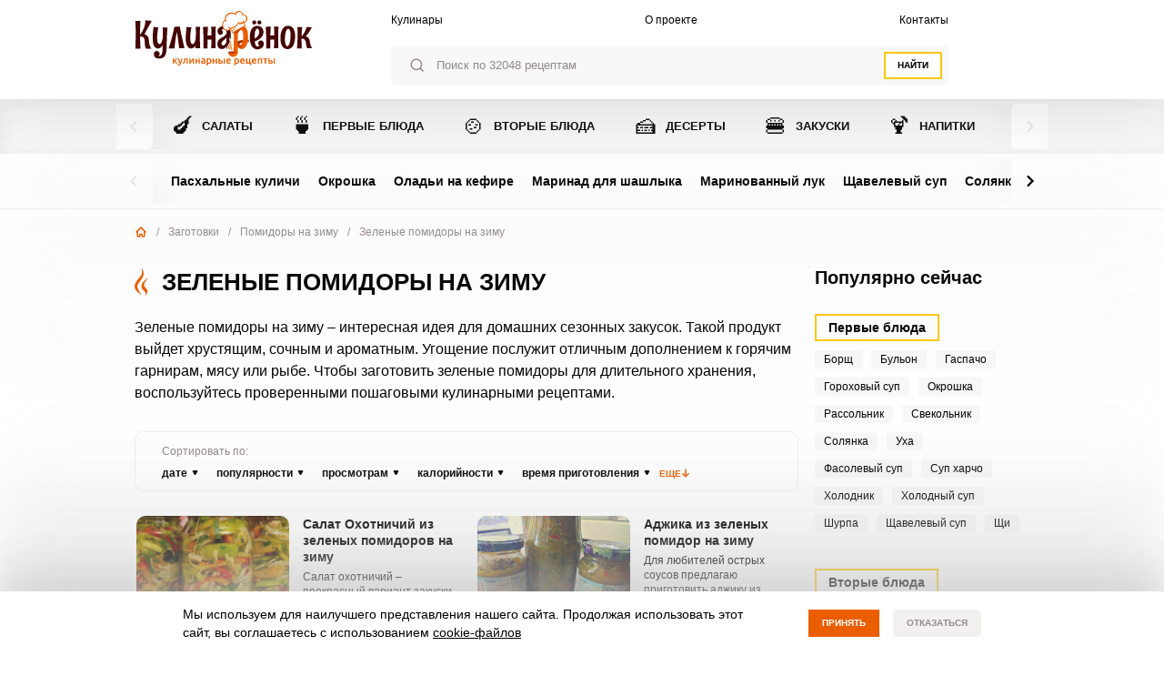

--- FILE ---
content_type: text/html; charset=UTF-8
request_url: https://kulinarenok.ru/zagotovki/pomidory-na-zimu/zelenye-pomidory-na-zimu
body_size: 111746
content:
<!DOCTYPE html>
<html lang="ru">
<head>
    <meta http-equiv="Content-Type" content="text/html; charset=UTF-8" />
    <meta charset="utf-8">
    <meta http-equiv="X-UA-Compatible" content="ie=edge">
    <!--[if IE]><meta http-equiv="X-UA-Compatible" content="IE = edge"><![endif]-->
    <meta name="viewport" content="width=device-width,initial-scale=1">
    <!-- Disable tap highlight on IE -->
    <meta name="msapplication-tap-highlight" content="no">
    <!-- for Chrome on Android -->
    <meta name="mobile-web-app-capable" content="yes">
    <meta name="application-name" lang="ru" content="Зеленые помидоры на зиму - 158 рецептов самых вкусных с пошаговыми фото">
    <!-- for Safari on iOS -->
    <meta name="apple-mobile-web-app-capable" content="yes">
    <meta name="apple-mobile-web-app-status-bar-style" content="black-translucent">
    <meta name="apple-mobile-web-app-title" content="Зеленые помидоры на зиму - 158 рецептов самых вкусных с пошаговыми фото">
    <meta name="theme-color" content="#F3F0EC">
    <link type="image/x-icon" href="https://kulinarenok.ru/build/public_new/assets/favicon-1836fcdf.ico" rel="shortcut icon">

    <title>Зеленые помидоры на зиму - 158 рецептов самых вкусных с пошаговыми фото</title>

    <meta name="description" content="Зеленые помидоры на зиму - 158 рецептов c пошаговыми фото. Подборка самых вкусных и простых рецептов на сайте kulinarenok.ru">
    <meta name="keywords" content="">
    <meta name="csrf-token" content="ZIA0S9A3il9HW2oKsjIAWEIzyctiHNPXwJezrQEd">
    <link rel="canonical" href="https://kulinarenok.ru/zagotovki/pomidory-na-zimu/zelenye-pomidory-na-zimu" >        <link rel="preload" as="style" href="https://kulinarenok.ru/build/public_new/assets/main-8776b2d6.css" /><link rel="stylesheet" href="https://kulinarenok.ru/build/public_new/assets/main-8776b2d6.css" data-navigate-track="reload" />
            <script>window.yaContextCb=window.yaContextCb||[]</script>
        <script src="https://yandex.ru/ads/system/context.js" async></script>
    </head>
<body>
    <!-- BEGIN HEADER -->
<header class="header" id="_header">
    <div class="container js--header">
        <div class="flex items-start justify-between w-100 header-top">
            <a href="/" class="header-logo">
                <svg width="260" height="80" viewBox="0 0 260 80" fill="none" xmlns="http://www.w3.org/2000/svg">
                    <g clip-path="url(#clip0_51_1401)">
                        <path fill-rule="evenodd" clip-rule="evenodd" d="M166.76 42.1875C151.192 42.1875 149.232 44.8189 149.489 46.2843C148.226 49.5682 152.359 53.0125 153.087 54.4887C151.706 52.5526 151.459 48.5092 155.85 46.7443C156.985 46.2843 165.518 45.4714 167.349 45.3965C167.113 44.391 166.984 43.193 166.76 42.1875Z" fill="url(#paint0_linear_51_1401)" />
                        <path d="M47.56 24.4946C47.4422 25.5857 47.3566 26.6875 47.2816 27.8106C47.2067 28.9231 47.1425 30.0462 47.0782 31.148C47.0139 32.2498 46.9605 33.3301 46.8962 34.3784C46.8426 35.4267 46.7891 36.4214 46.757 37.3628C46.6606 39.5663 46.5857 41.6842 46.5429 43.7381C46.425 45.9202 46.3609 48.0809 46.3501 50.2096C46.3501 52.3489 46.2752 54.3812 46.1467 56.3173C46.0182 58.2534 45.772 60.0398 45.408 61.6978C45.0439 63.3559 44.4657 64.7785 43.6412 65.9979C42.8275 67.2066 41.7248 68.1586 40.3543 68.8325C38.9731 69.5278 37.1957 69.8595 35.0437 69.8595C33.4162 69.8595 32.1207 69.6241 31.1356 69.1534C30.1613 68.6828 29.4225 68.1159 28.8979 67.4313C28.384 66.7573 28.0414 66.0407 27.8807 65.2812C27.7308 64.5218 27.6452 63.8479 27.6452 63.2702C27.6452 62.6391 27.7523 62.0508 27.9343 61.5053C28.1377 60.9705 28.3947 60.4891 28.7587 60.0826C29.112 59.6761 29.5404 59.3445 30.0435 59.1092C30.5467 58.8739 31.1356 58.7455 31.778 58.7455C32.4633 58.7455 33.0736 58.8739 33.6089 59.1306C34.1442 59.3874 34.5939 59.7296 34.958 60.1468C35.322 60.564 35.5898 61.0239 35.7824 61.548C35.9644 62.0722 36.0608 62.5749 36.0608 63.0991C36.0394 63.388 35.9752 63.6981 35.868 64.019C35.7718 64.2758 35.6111 64.5645 35.3755 64.8854C35.1507 65.2063 34.8295 65.5272 34.4226 65.8374C34.6475 65.9337 34.8617 65.9872 35.0437 66.0193C35.2471 66.0514 35.4291 66.0621 35.6111 66.0621C36.0929 66.0621 36.5961 65.9231 37.1315 65.6342C37.6561 65.3454 38.1486 64.8961 38.5877 64.2864C39.0374 63.6767 39.4014 62.9066 39.7011 61.9867C39.9903 61.056 40.1615 59.9649 40.2044 58.6814C40.2044 57.3014 40.2044 55.9322 40.2151 54.6166C40.2258 53.2795 40.2472 51.814 40.2793 50.2096C39.6583 51.4076 38.9838 52.3382 38.2665 52.9907C37.5384 53.6432 36.8531 54.1352 36.2107 54.4454C35.4719 54.8199 34.7225 55.0338 33.9516 55.1086C32.5917 55.1086 31.3926 54.7663 30.3754 54.0818C29.3583 53.3971 28.5232 52.4238 27.8594 51.1722C27.1955 49.91 26.6923 48.4125 26.3711 46.6368C26.0498 44.8719 25.8893 42.9037 25.8893 40.7216C25.8893 34.6779 26.3069 28.9124 27.1419 23.425L34.1871 24.1844C34.0372 24.7942 33.898 25.4574 33.7481 26.1847C33.6197 26.9014 33.4912 27.6502 33.3734 28.431C33.2556 29.2119 33.17 29.982 33.0843 30.7736C32.9987 31.5545 32.9237 32.314 32.8488 33.0306C32.6881 34.7314 32.5489 36.4535 32.4312 38.2186C32.4312 39.9835 32.4847 41.5024 32.6025 42.8074C32.7203 44.1124 32.9129 45.1928 33.2021 46.0485C33.4912 46.9043 33.8873 47.5461 34.3798 47.9739C34.883 48.4018 35.5147 48.6157 36.3071 48.6157C36.8531 48.5195 37.3992 48.1344 37.9131 47.4498C38.138 47.1503 38.3628 46.7759 38.609 46.3373C38.8446 45.8988 39.0802 45.3532 39.3264 44.7114C39.5619 44.059 39.7975 43.2995 40.0224 42.4223C40.2472 41.5452 40.4507 40.5183 40.6327 39.3524C40.6755 37.919 40.7291 36.6034 40.7612 35.4053C40.7932 34.218 40.804 33.0627 40.804 31.9823C40.804 30.6667 40.7719 29.4044 40.7183 28.1957C40.6648 26.987 40.5899 25.7141 40.472 24.377L47.56 24.4946Z" fill="#450505" />
                        <path d="M8.05158 55.3762C7.6233 55.3762 7.20574 55.3655 6.80958 55.3441C6.41343 55.3228 6.01727 55.3121 5.6104 55.3121C4.8288 55.3121 4.10073 55.3228 3.4155 55.3441C2.73026 55.3655 2.14138 55.387 1.63816 55.4297C1.02786 55.4618 0.48181 55.5046 0 55.5367C0.256965 52.7662 0.460396 50.0706 0.610292 47.45C0.760189 44.8186 0.877965 42.476 0.952913 40.4116C1.01715 38.0047 1.07069 35.7157 1.08139 33.555C1.08139 31.4477 1.03857 29.2977 0.974327 27.0941C0.931499 26.1528 0.888671 25.1687 0.845844 24.1097C0.803016 23.0721 0.749482 22.0131 0.68524 20.9221C0.621 19.8418 0.535344 18.7507 0.428275 17.6703C0.331913 16.5793 0.224845 15.5203 0.117776 14.4827C0.899379 14.5362 1.61674 14.579 2.28057 14.5896C2.9551 14.5896 3.56539 14.6003 4.13285 14.6003C4.73244 14.6003 5.26779 14.5896 5.73889 14.5896C6.2207 14.5683 6.62756 14.5575 6.95948 14.5362C7.34492 14.5148 7.68755 14.4933 7.98734 14.4827C7.81603 16.7932 7.68755 19.0608 7.60189 21.2751C7.50553 23.4893 7.44129 25.4896 7.39846 27.2653C7.34492 29.3404 7.3128 31.3086 7.3128 33.1699V34.86C8.46915 33.448 9.50772 31.9398 10.4714 30.3031C11.4135 28.6772 12.238 26.9872 12.9232 25.2436C13.6085 23.5 14.1438 21.735 14.5293 19.938C14.904 18.1517 15.0967 16.376 15.0967 14.6432V13.7553L24.5295 14.5896C22.902 17.4564 21.4888 19.9808 20.2896 22.1736C19.0904 24.3664 18.0518 26.2491 17.1953 27.8429C16.3387 29.4367 15.632 30.7631 15.0967 31.8114C14.5614 32.8703 14.1438 33.694 13.844 34.3144C15.161 34.6674 16.2103 35.1487 17.0132 35.7692C17.8162 36.3789 18.4479 37.1063 18.9191 37.9192C19.3795 38.7321 19.7114 39.62 19.9041 40.5934C20.1075 41.556 20.2575 42.5616 20.3538 43.5884C20.4716 44.6261 20.568 45.6743 20.675 46.7226C20.7821 47.7815 20.9641 48.8085 21.2425 49.8033C21.3924 50.3702 21.6065 50.9692 21.8742 51.5682C22.1205 52.103 22.4309 52.702 22.8163 53.3546C23.2018 54.007 23.6943 54.681 24.2832 55.3655L16.4565 55.526C16.0283 55.0981 15.6856 54.5419 15.4179 53.836C15.1503 53.1406 14.9468 52.4453 14.797 51.7608C14.6149 50.9692 14.4864 50.1241 14.4115 49.2363C14.3258 48.2201 14.2615 47.2254 14.2294 46.252C14.1973 45.2892 14.1545 44.3586 14.0689 43.5029C13.9832 42.6364 13.8547 41.8235 13.662 41.0961C13.48 40.3688 13.1909 39.7377 12.784 39.2135C12.3772 38.6786 11.8311 38.2722 11.1566 37.9834C10.4927 37.6945 9.6362 37.5555 8.57621 37.5555C8.37278 37.5555 8.16936 37.5662 7.96593 37.5876C7.76249 37.609 7.54835 37.6304 7.32351 37.6624C7.37704 39.6627 7.4627 42.1872 7.55906 45.2251C7.66613 48.2523 7.82673 51.6431 8.05158 55.3762Z" fill="#450505" />
                        <path d="M57.8599 55.0656C58.1704 51.0543 58.6201 46.9682 59.1982 42.7858C59.7443 38.6355 60.4724 34.5386 61.3824 30.5381C62.0784 34.5066 62.6994 38.5499 63.2134 42.6788C63.7379 46.8185 64.2091 50.8512 64.6374 54.7875L72.6033 54.4559C71.8753 51.7069 71.2006 49.0327 70.5797 46.444C69.948 43.8555 69.3591 41.2882 68.8023 38.7424C68.2349 36.1859 67.6889 33.6187 67.1642 31.0301C66.6717 28.4415 66.1684 25.7887 65.6652 23.0396L57.6565 23.2108C57.1211 26.0454 56.543 28.7624 55.9327 31.3831C55.3117 34.0145 54.6693 36.6031 53.9948 39.181C53.3095 41.7696 52.5707 44.3475 51.7998 46.9361C51.0182 49.5247 50.1937 52.1989 49.3051 54.9479L57.8599 55.0656Z" fill="#450505" />
                        <path d="M88.2994 54.6809C88.3316 53.9428 88.3744 53.2368 88.428 52.563C88.4708 51.8891 88.5244 51.2365 88.5778 50.6161C87.9461 51.7286 87.2823 52.5736 86.565 53.162C85.8583 53.761 85.1945 54.1995 84.5842 54.4991C83.8668 54.8306 83.1495 55.0339 82.4428 55.1087C81.083 55.1087 79.8839 54.7664 78.8667 54.0819C77.8495 53.3973 77.0145 52.4239 76.3506 51.1723C75.6868 49.9101 75.1835 48.4126 74.8623 46.6369C74.5411 44.872 74.3806 42.9038 74.3806 40.7217C74.3806 37.6624 74.4768 34.7101 74.6696 31.8434C74.8623 28.9874 75.1835 26.1741 75.6225 23.4251L82.6676 24.1846C82.2179 26.3774 81.8861 28.3456 81.6505 30.0678C81.415 31.8006 81.2437 33.2767 81.1366 34.4855C81.0081 35.9188 80.9331 37.1597 80.9117 38.2079C80.9117 39.9729 80.9653 41.4919 81.083 42.7968C81.2009 44.1018 81.3935 45.1822 81.6826 46.0379C81.9717 46.8937 82.3679 47.5355 82.8604 47.9634C83.3636 48.3912 83.9953 48.6051 84.7876 48.6051C85.323 48.5088 85.8476 48.1452 86.3722 47.4927C86.5864 47.2039 86.8219 46.8616 87.0682 46.423C87.3037 45.9845 87.5393 45.4603 87.7856 44.8186C88.0211 44.1981 88.2566 43.4601 88.4815 42.6043C88.7064 41.7485 88.9205 40.7644 89.1239 39.6306C89.1561 38.5396 89.1667 37.4592 89.1667 36.3788C89.1667 35.2985 89.1667 34.1218 89.1667 32.881C89.1667 31.5439 89.1667 30.0999 89.1667 28.5274C89.1667 26.955 89.1453 25.19 89.1239 23.2325L95.4196 23.3502C95.3232 24.7515 95.2483 26.0458 95.1947 27.2439C95.1412 28.4311 95.0983 29.5543 95.0663 30.6026C95.0341 31.6402 95.0234 32.6243 95.002 33.5549C94.9806 34.4748 94.9699 35.3733 94.9699 36.2397C94.9699 37.5769 94.9806 38.8711 95.0127 40.1441C95.0448 41.417 95.0769 42.7754 95.1412 44.2088C95.1947 45.6422 95.259 47.2146 95.3232 48.926C95.3875 50.6375 95.4517 52.5951 95.5267 54.7985L88.2994 54.6809Z" fill="#450505" />
                        <path d="M117.626 23.0936C117.358 23.1257 117.08 23.1364 116.759 23.1364C116.427 23.1578 116.073 23.1685 115.709 23.1685H113.492C113.14 23.1685 112.829 23.1578 112.55 23.1364C112.262 23.1364 112.036 23.1151 111.854 23.0936C111.672 23.0723 111.566 23.0402 111.523 22.976C111.619 23.6178 111.715 24.4307 111.812 25.4148C111.876 26.3882 111.94 27.5114 112.005 28.7629C112.058 30.0038 112.101 31.3515 112.122 32.7849C112.144 33.7155 112.155 34.6675 112.155 35.673C111.619 35.7372 110.987 35.8014 110.27 35.8655C109.285 35.9404 108.172 36.0045 106.94 36.0687L106.351 36.1008L106.437 33.1058C106.49 31.3408 106.565 29.5972 106.662 27.8857C106.747 26.2064 106.865 24.6446 106.993 23.1685L99.4989 23.2862C99.6591 25.5004 99.8093 27.629 99.9487 29.6614C100.056 31.6938 100.152 33.7262 100.227 35.7372C100.302 37.716 100.355 39.7057 100.399 41.7166C100.43 43.6955 100.441 45.7279 100.441 47.8245V51.4292C100.441 52.6273 100.419 53.8681 100.399 55.141L106.169 54.9271V51.793C106.169 50.766 106.18 49.5467 106.202 48.1346C106.202 46.7975 106.212 45.2894 106.233 43.5885L106.266 42.0054C108.279 42.0482 110.249 42.0803 112.144 42.1338C112.122 43.6313 112.091 45.1075 112.026 46.5408C111.972 48.0384 111.908 49.4931 111.834 50.8944C111.737 52.3064 111.641 53.6007 111.544 54.7987C112.486 54.6382 113.397 54.5527 114.264 54.5527C114.96 54.5527 115.602 54.5848 116.212 54.6383C116.823 54.6811 117.39 54.7453 117.925 54.7987V47.8994C117.925 43.4816 117.947 39.1601 117.979 34.9456C118.032 30.7204 118.129 26.7198 118.257 22.976C118.096 23.0402 117.883 23.083 117.626 23.0936Z" fill="#450505" />
                        <path fill-rule="evenodd" clip-rule="evenodd" d="M134.254 39.2884C133.611 40.0692 132.904 40.7324 132.166 41.2886C131.62 41.6737 131.02 42.1123 130.378 42.5937C129.746 43.075 129.147 43.5778 128.611 44.1126C128.065 44.6474 127.605 45.2143 127.252 45.792C126.887 46.3802 126.716 46.9793 126.716 47.5783C126.716 48.4126 126.92 49.1186 127.327 49.7176C127.733 50.306 128.311 50.6054 129.05 50.6054C129.735 50.6054 130.346 50.4129 130.881 50.0493C131.417 49.6749 131.898 49.2256 132.316 48.6801C132.733 48.1345 133.086 47.5462 133.376 46.9152C133.665 46.2947 133.89 45.717 134.05 45.193L134.254 39.2884ZM134.671 55.5367C134.553 54.9698 134.458 54.3814 134.372 53.7824C134.275 53.1941 134.201 52.5844 134.147 51.9533C133.29 53.2155 132.284 54.1782 131.095 54.8521C129.907 55.5367 128.611 55.8682 127.208 55.8682C126.491 55.8682 125.742 55.7506 124.982 55.5259C124.222 55.2907 123.546 54.8948 122.915 54.3172C122.294 53.7503 121.791 52.9587 121.394 51.9746C120.999 50.9799 120.795 49.7284 120.795 48.2201C120.795 46.9579 120.988 45.8669 121.352 44.9255C121.726 43.9949 122.198 43.1713 122.786 42.476C123.375 41.7806 124.05 41.171 124.789 40.6468C125.528 40.1227 126.266 39.6627 126.995 39.2563C127.722 38.8498 128.429 38.4754 129.093 38.1224C129.757 37.7694 130.303 37.4272 130.732 37.0742C131.545 36.4323 132.252 35.7371 132.851 35.0097C133.451 34.2823 133.944 33.5121 134.307 32.7206C134.232 31.4477 134.104 30.3886 133.9 29.565C133.707 28.7521 133.451 28.0889 133.14 27.5968C132.829 27.1155 132.444 26.7732 131.984 26.57C131.534 26.3774 131.02 26.2812 130.453 26.2812C129.597 26.2812 128.879 26.4737 128.29 26.8373C127.711 27.2118 127.241 27.6503 126.866 28.1638C127.316 28.4633 127.68 28.7734 127.926 29.1051C128.183 29.4366 128.376 29.7575 128.493 30.0785C128.644 30.4315 128.729 30.7845 128.75 31.1588C128.75 32.421 128.387 33.373 127.68 34.0469C126.973 34.7101 126.063 35.0418 124.938 35.0418C124.371 35.0418 123.836 34.9134 123.354 34.6459C122.883 34.3679 122.455 34.0041 122.09 33.5229C121.726 33.0415 121.449 32.4746 121.245 31.8007C121.041 31.1375 120.945 30.4207 120.945 29.6399C120.945 28.8591 121.117 28.0354 121.469 27.169C121.823 26.3025 122.391 25.4896 123.161 24.7515C123.943 24.0028 124.929 23.3823 126.159 22.8903C127.38 22.4089 128.868 22.1629 130.603 22.1629C132.348 22.1629 133.836 22.4945 135.078 23.1791C136.32 23.8529 137.337 24.7515 138.129 25.864C138.922 26.9764 139.5 28.2707 139.864 29.7362C140.228 31.1909 140.399 32.6992 140.399 34.2502C140.399 35.4161 140.389 36.6783 140.367 38.0475C140.357 39.053 140.346 40.0799 140.336 41.1282L137.958 38.8391L138.676 43.0964C138.825 43.9735 139.008 44.9576 138.751 45.8348C138.601 46.3375 138.29 46.744 138.001 47.1719C137.305 48.2201 136.748 48.9475 136.17 50.1027C135.657 51.1296 135.196 52.6486 135.389 53.7931C135.506 54.5098 135.635 55.0019 135.85 55.4725L134.671 55.5367Z" fill="#450505" />
                        <path d="M185.24 16.9426C185.24 17.3277 185.165 17.7021 185.004 18.0551C184.844 18.4081 184.63 18.7183 184.373 18.9857C184.094 19.2638 183.783 19.4671 183.431 19.6061C183.067 19.7559 182.692 19.8307 182.306 19.8307C181.899 19.8307 181.525 19.7559 181.161 19.6061C180.797 19.4671 180.486 19.2531 180.219 18.9857C179.951 18.7183 179.736 18.4081 179.587 18.0551C179.426 17.7021 179.352 17.3384 179.352 16.9426C179.352 16.5362 179.426 16.1618 179.587 15.7874C179.736 15.4237 179.962 15.1135 180.219 14.8461C180.496 14.568 180.808 14.3647 181.161 14.2042C181.525 14.0545 181.899 13.969 182.306 13.969C182.692 13.969 183.078 14.0545 183.431 14.2042C183.794 14.3647 184.105 14.5787 184.373 14.8461C184.641 15.1135 184.844 15.4237 185.004 15.7874C185.165 16.1618 185.24 16.5362 185.24 16.9426ZM177.745 16.9426C177.745 17.3277 177.67 17.7021 177.51 18.0551C177.349 18.4081 177.135 18.7183 176.878 18.9857C176.599 19.2638 176.289 19.4671 175.936 19.6061C175.571 19.7559 175.187 19.8307 174.79 19.8307C174.394 19.8307 174.019 19.7559 173.666 19.6061C173.301 19.4671 172.991 19.2531 172.724 18.9857C172.456 18.7183 172.242 18.4081 172.092 18.0551C171.931 17.7021 171.856 17.3384 171.856 16.9426C171.856 16.5362 171.931 16.1618 172.092 15.7874C172.242 15.4237 172.467 15.1135 172.724 14.8461C173.002 14.568 173.312 14.3647 173.666 14.2042C174.03 14.0545 174.394 13.969 174.79 13.969C175.187 13.969 175.571 14.0545 175.936 14.2042C176.3 14.3647 176.61 14.5787 176.878 14.8461C177.145 15.1135 177.349 15.4237 177.51 15.7874C177.67 16.1618 177.745 16.5362 177.745 16.9426ZM181.963 30.9981C181.963 30.3349 181.91 29.7038 181.782 29.1048C181.664 28.4951 181.493 27.9816 181.257 27.5323C181.021 27.0832 180.733 26.7408 180.4 26.4627C180.057 26.1953 179.662 26.067 179.212 26.067C178.452 26.067 177.841 26.4092 177.36 27.1045C176.878 27.7998 176.493 28.709 176.193 29.8535C175.903 30.9981 175.69 32.3245 175.582 33.822C175.475 35.3196 175.422 36.8813 175.422 38.5073V40.5289C176.364 40.0262 177.242 39.4378 178.045 38.764C178.848 38.0686 179.544 37.3199 180.122 36.507C180.711 35.6833 181.161 34.8169 181.482 33.8862C181.803 32.9557 181.963 32.0037 181.963 30.9981ZM188.816 48.4444C188.816 49.5355 188.57 50.5624 188.067 51.5251C187.563 52.4878 186.889 53.3222 186.043 54.0281C185.186 54.7235 184.191 55.2904 183.045 55.6969C181.888 56.1033 180.679 56.3066 179.383 56.3066C178.516 56.3066 177.627 56.1889 176.739 55.9429C175.861 55.7076 175.004 55.3118 174.19 54.7556C173.377 54.21 172.605 53.4719 171.889 52.5734C171.171 51.6642 170.539 50.5624 170.014 49.2467C169.479 47.9311 169.072 46.4014 168.762 44.6258C168.462 42.8607 168.312 40.8284 168.312 38.5393C168.312 36.3786 168.462 34.4746 168.762 32.8058C169.062 31.1372 169.479 29.6931 170.014 28.4523C170.55 27.2115 171.16 26.1739 171.867 25.3289C172.563 24.4839 173.323 23.8099 174.126 23.2751C174.93 22.7509 175.764 22.3766 176.621 22.1627C177.477 21.938 178.323 21.831 179.159 21.831C180.4 21.831 181.578 22.0343 182.681 22.43C183.794 22.8258 184.769 23.4141 185.594 24.195C186.428 24.9759 187.092 25.9279 187.585 27.0617C188.067 28.1956 188.313 29.5005 188.313 30.9767C188.313 32.3138 188.034 33.6509 187.5 35.0201C186.953 36.3786 186.139 37.6621 185.069 38.8709C183.998 40.0796 182.67 41.1814 181.086 42.1762C179.501 43.1603 177.681 43.9411 175.626 44.5188C175.743 45.6633 175.903 46.7116 176.118 47.6529C176.322 48.6049 176.588 49.4072 176.921 50.0703C177.242 50.7335 177.617 51.2577 178.056 51.6214C178.494 51.9958 178.998 52.1776 179.565 52.1776C179.94 52.1562 180.283 52.092 180.625 51.9744C180.915 51.8781 181.225 51.7391 181.525 51.5251C181.824 51.3219 182.081 51.0331 182.285 50.648C181.814 50.4234 181.439 50.1345 181.182 49.7815C180.925 49.4285 180.733 49.097 180.604 48.7761C180.454 48.4123 180.368 48.0166 180.347 47.6101C180.347 46.7223 180.529 46.0056 180.882 45.4494C181.236 44.8931 181.653 44.4546 182.134 44.1444C182.617 43.8342 183.098 43.6096 183.602 43.4918C184.105 43.3742 184.501 43.31 184.79 43.31C185.101 43.31 185.486 43.3742 185.946 43.5133C186.396 43.6417 186.835 43.8877 187.263 44.262C187.691 44.6364 188.045 45.1498 188.367 45.8238C188.666 46.4762 188.816 47.3534 188.816 48.4444Z" fill="#450505" />
                        <path d="M209.662 23.0184C209.394 23.0505 209.116 23.0612 208.795 23.0612C208.463 23.0826 208.11 23.0933 207.745 23.0933H205.519C205.165 23.0933 204.854 23.0826 204.577 23.0612C204.287 23.0612 204.062 23.0398 203.881 23.0184C203.699 22.997 203.591 22.9649 203.548 22.9007C203.644 23.5425 203.741 24.3556 203.837 25.3397C203.901 26.313 203.966 27.4362 204.03 28.6877C204.083 29.9285 204.127 31.2762 204.147 32.7096C204.169 33.6403 204.18 34.5923 204.18 35.5977C203.644 35.6619 203.013 35.7261 202.296 35.7903C201.31 35.8652 200.197 35.9294 198.966 35.9936L198.377 36.0256L198.462 33.0305C198.516 31.2656 198.591 29.522 198.687 27.8106C198.773 26.1312 198.891 24.5695 199.02 23.0933L191.524 23.211C191.685 25.4252 191.835 27.5538 191.974 29.5862C192.082 31.6186 192.178 33.651 192.253 35.6619C192.328 37.6408 192.381 39.6304 192.424 41.6414C192.456 43.6203 192.466 45.6526 192.466 47.7492V51.3541C192.466 52.5521 192.445 53.7929 192.424 55.0658L198.195 54.8519V51.7177C198.195 50.6909 198.206 49.4714 198.227 48.0595C198.227 46.7224 198.238 45.2141 198.259 43.5133L198.291 41.9302C200.304 41.973 202.274 42.0051 204.169 42.0586C204.147 43.5562 204.116 45.0323 204.052 46.4656C203.998 47.9632 203.934 49.4179 203.859 50.8192C203.763 52.2312 203.666 53.5254 203.57 54.7235C204.512 54.5631 205.422 54.4774 206.29 54.4774C206.986 54.4774 207.627 54.5095 208.238 54.5631C208.848 54.6058 209.416 54.67 209.951 54.7235V47.8241C209.951 43.4063 209.972 39.0849 210.005 34.8704C210.058 30.6451 210.154 26.6446 210.283 22.9007C210.123 22.9649 209.919 23.0077 209.662 23.0184Z" fill="#450505" />
                        <path d="M228.025 35.2235C228.025 33.8116 227.961 32.5493 227.832 31.4369C227.704 30.3244 227.489 29.3724 227.21 28.5916C226.922 27.8107 226.558 27.2224 226.13 26.8052C225.69 26.3987 225.166 26.1848 224.555 26.1848C223.892 26.1848 223.271 26.5378 222.703 27.2331C222.125 27.9284 221.622 28.9446 221.183 30.2817C220.744 31.6188 220.401 33.234 220.155 35.1486C219.898 37.0634 219.78 39.2134 219.78 41.6202C219.78 43.1712 219.855 44.5618 220.005 45.7919C220.144 47.022 220.38 48.0703 220.669 48.926C220.957 49.7925 221.332 50.4449 221.772 50.8942C222.211 51.3435 222.714 51.5789 223.302 51.5789C223.903 51.5789 224.417 51.3328 224.887 50.8408C225.348 50.3594 225.754 49.6962 226.097 48.8618C226.44 48.0275 226.729 47.0648 226.975 45.9631C227.232 44.8612 227.425 43.7061 227.575 42.4973C227.724 41.2886 227.842 40.0478 227.917 38.7962C227.992 37.5447 228.025 36.3467 228.025 35.2235ZM223.699 55.9859C221.868 55.9859 220.294 55.5901 218.977 54.7985C217.65 54.007 216.557 52.8945 215.701 51.4718C214.844 50.0492 214.201 48.3591 213.795 46.4016C213.388 44.4442 213.185 42.3155 213.185 40.0049C213.185 37.3201 213.42 34.8705 213.902 32.6242C214.384 30.3886 215.09 28.4739 216.022 26.8587C216.965 25.2542 218.12 24.0027 219.491 23.1042C220.872 22.2056 222.457 21.7563 224.255 21.7563C226.066 21.7563 227.629 22.1308 228.945 22.8902C230.262 23.6497 231.344 24.7086 232.2 26.0778C233.057 27.4363 233.699 29.0729 234.106 30.977C234.513 32.8917 234.717 34.9775 234.717 37.2666C234.717 38.4539 234.652 39.7376 234.513 41.1281C234.385 42.5081 234.138 43.8986 233.817 45.2784C233.496 46.669 233.057 48.0061 232.532 49.279C231.997 50.5627 231.322 51.7072 230.508 52.7019C229.695 53.7075 228.731 54.4991 227.607 55.0873C226.483 55.6971 225.177 55.9859 223.699 55.9859Z" fill="#450505" />
                        <path d="M245.188 23.7992C245.059 24.5801 244.931 25.4038 244.813 26.313C244.705 27.2221 244.61 28.217 244.524 29.3081C244.439 30.3991 244.374 31.6078 244.32 32.9342C244.267 34.2713 244.224 35.7475 244.202 37.3733C245.091 36.4 245.915 35.3517 246.676 34.2285C247.436 33.1054 248.11 31.9501 248.732 30.7521C249.342 29.5647 249.877 28.3561 250.337 27.1366C250.798 25.9171 251.204 24.7084 251.526 23.4998L259.042 24.1736C258.197 25.96 257.361 27.5538 256.526 28.9443C255.691 30.3242 254.888 31.5329 254.117 32.5919C253.347 33.6295 252.64 34.5173 251.986 35.2447C251.323 35.9614 250.734 36.5497 250.22 37.0097C251.002 37.2664 251.665 37.5766 252.243 37.9296C252.811 38.2826 253.283 38.6141 253.657 38.9243C254.107 39.2988 254.471 39.6839 254.77 40.0903C255.123 40.668 255.402 41.3204 255.626 42.0478C255.83 42.7752 256.023 43.5454 256.173 44.3583C256.333 45.1713 256.484 46.027 256.644 46.8934C256.805 47.7706 257.009 48.6584 257.244 49.5462C257.479 50.4341 257.8 51.3112 258.186 52.1669C258.571 53.0334 259.075 53.8463 259.706 54.6165H252.319C251.944 53.6752 251.654 52.7232 251.419 51.7712C251.195 50.8084 251.002 49.9313 250.852 49.1612C250.691 48.2626 250.563 47.3748 250.488 46.4977C250.317 45.3318 249.985 44.3156 249.492 43.417C249.267 43.0319 248.999 42.6468 248.699 42.2938C248.4 41.9302 248.025 41.6093 247.586 41.3418C247.147 41.0637 246.655 40.8498 246.097 40.6894C245.552 40.5396 244.909 40.4647 244.181 40.4861C244.138 42.465 244.149 44.6471 244.192 47.0432C244.235 49.4392 244.299 52.1241 244.353 55.0978L237.468 54.9695C237.672 51.8888 237.843 49.1398 237.971 46.7009C238.1 44.2727 238.196 42.0585 238.26 40.101C238.314 38.1435 238.357 36.3892 238.368 34.8489C238.378 33.3086 238.368 31.8859 238.335 30.5916C238.303 29.3081 238.26 28.0993 238.186 26.9975C238.111 25.885 238.035 24.7833 237.94 23.6922L245.188 23.7992Z" fill="#450505" />
                        <path d="M198.687 76.053C199.148 76.053 199.512 75.9567 199.78 75.7641C200.048 75.5717 200.186 75.2721 200.186 74.855C200.186 74.641 200.144 74.4592 200.058 74.3201C199.973 74.1704 199.855 74.0527 199.705 73.9671C199.554 73.8709 199.383 73.8067 199.191 73.7746C198.998 73.7319 198.805 73.7211 198.601 73.7211C198.42 73.7211 198.217 73.7319 197.991 73.7425C197.778 73.7532 197.585 73.7853 197.446 73.828V75.9995C197.574 76.0209 197.756 76.0316 198.002 76.053C198.227 76.0423 198.463 76.053 198.687 76.053ZM197.435 72.4589C197.585 72.4161 197.788 72.384 198.067 72.3519C198.345 72.3198 198.612 72.3091 198.88 72.3091C199.297 72.3091 199.694 72.3627 200.069 72.4589C200.443 72.5552 200.764 72.7049 201.043 72.9188C201.321 73.1328 201.536 73.4002 201.696 73.7211C201.857 74.042 201.943 74.4378 201.943 74.8763C201.943 75.3363 201.868 75.7214 201.707 76.0423C201.546 76.3632 201.332 76.6306 201.054 76.8339C200.775 77.0371 200.432 77.1869 200.037 77.2832C199.64 77.3794 199.202 77.4329 198.73 77.4329C198.173 77.4329 197.649 77.4008 197.156 77.3473C196.664 77.2938 196.161 77.1975 195.657 77.0799V69.6456H197.424V72.4589H197.435ZM204.962 77.2724H203.195V69.6456H204.962V77.2724ZM194.351 71.1218H191.889V77.2832H190.122V71.1218H187.671V69.6456H194.362V71.1218H194.351ZM186.353 69.6456V77.2724H184.586V71.1111H181.771V77.2724H180.004V69.6456H186.353ZM176.364 72.7049C176.364 72.4589 176.331 72.2343 176.256 72.0097C176.192 71.7958 176.085 71.6032 175.957 71.4427C175.828 71.2823 175.668 71.1539 175.475 71.0683C175.283 70.9721 175.057 70.9293 174.8 70.9293C174.533 70.9293 174.287 70.9827 174.083 71.079C173.88 71.186 173.709 71.3144 173.569 71.4855C173.43 71.6459 173.323 71.8385 173.237 72.0524C173.162 72.2664 173.109 72.4803 173.077 72.7049H176.364ZM171.235 73.4965C171.235 72.8226 171.331 72.2343 171.535 71.7316C171.738 71.2287 171.995 70.8009 172.328 70.4693C172.659 70.1377 173.033 69.881 173.463 69.7098C173.891 69.5387 174.33 69.4531 174.779 69.4531C175.828 69.4531 176.653 69.774 177.242 70.4266C177.83 71.079 178.131 72.0524 178.131 73.3468C178.131 73.443 178.131 73.5499 178.12 73.6783C178.12 73.7959 178.109 73.9137 178.098 74.01H173.055C173.109 74.6197 173.323 75.101 173.709 75.4326C174.094 75.7642 174.651 75.9353 175.378 75.9353C175.806 75.9353 176.203 75.8925 176.557 75.8177C176.91 75.7428 177.189 75.6572 177.391 75.5717L177.627 77.0157C177.531 77.0692 177.391 77.112 177.22 77.1654C177.049 77.219 176.856 77.2724 176.631 77.3153C176.417 77.358 176.182 77.4008 175.925 77.4222C175.668 77.4542 175.411 77.465 175.154 77.465C174.48 77.465 173.901 77.3687 173.398 77.1654C172.905 76.9622 172.488 76.6841 172.166 76.3312C171.845 75.9782 171.61 75.561 171.449 75.0796C171.31 74.5982 171.235 74.0741 171.235 73.4965ZM170.271 75.8283V79.4332H168.708V77.2724H162.777V69.6456H164.543V75.8283H167.348V69.6456H169.115V75.8283H170.271ZM159.147 72.7049C159.147 72.4589 159.115 72.2343 159.04 72.0097C158.976 71.7958 158.869 71.6032 158.74 71.4427C158.612 71.2823 158.451 71.1539 158.258 71.0683C158.065 70.9721 157.841 70.9293 157.584 70.9293C157.316 70.9293 157.07 70.9827 156.866 71.079C156.663 71.186 156.491 71.3144 156.353 71.4855C156.214 71.6459 156.106 71.8385 156.021 72.0524C155.946 72.2664 155.892 72.4803 155.86 72.7049H159.147ZM154.019 73.4965C154.019 72.8226 154.115 72.2343 154.318 71.7316C154.522 71.2287 154.779 70.8009 155.11 70.4693C155.442 70.1377 155.817 69.881 156.245 69.7098C156.673 69.5387 157.113 69.4531 157.562 69.4531C158.612 69.4531 159.436 69.774 160.025 70.4266C160.614 71.079 160.913 72.0524 160.913 73.3468C160.913 73.443 160.913 73.5499 160.903 73.6783C160.903 73.7959 160.893 73.9137 160.882 74.01H155.85C155.903 74.6197 156.117 75.101 156.502 75.4326C156.888 75.7642 157.444 75.9353 158.173 75.9353C158.601 75.9353 158.997 75.8925 159.35 75.8177C159.704 75.7428 159.982 75.6572 160.186 75.5717L160.421 77.0157C160.325 77.0692 160.186 77.112 160.015 77.1654C159.843 77.219 159.65 77.2724 159.425 77.3153C159.211 77.358 158.965 77.4008 158.719 77.4222C158.462 77.4542 158.205 77.465 157.948 77.465C157.273 77.465 156.695 77.3687 156.192 77.1654C155.699 76.9622 155.282 76.6841 154.961 76.3312C154.64 75.9782 154.403 75.561 154.243 75.0796C154.104 74.5982 154.019 74.0741 154.019 73.4965ZM152.616 73.4644C152.616 74.0527 152.541 74.5876 152.391 75.0689C152.241 75.5502 152.027 75.9781 151.738 76.3204C151.459 76.6734 151.106 76.9408 150.677 77.1333C150.249 77.3259 149.779 77.4222 149.243 77.4222C148.879 77.4222 148.547 77.3794 148.247 77.2938C147.948 77.2083 147.702 77.112 147.498 77.005V79.968H145.731V69.8917C146.095 69.7955 146.534 69.6992 147.059 69.6135C147.583 69.528 148.141 69.4852 148.718 69.4852C149.318 69.4852 149.864 69.5815 150.335 69.7634C150.817 69.9452 151.213 70.2125 151.556 70.5549C151.887 70.8972 152.144 71.3144 152.326 71.8064C152.53 72.2985 152.616 72.8547 152.616 73.4644ZM150.806 73.4965C150.806 72.7049 150.624 72.0952 150.271 71.6567C149.918 71.2181 149.34 71.0041 148.558 71.0041C148.398 71.0041 148.215 71.0148 148.044 71.0256C147.862 71.0362 147.691 71.0683 147.509 71.1218V75.486C147.669 75.5931 147.873 75.6893 148.13 75.7856C148.387 75.8819 148.665 75.9246 148.954 75.9246C149.597 75.9246 150.067 75.7107 150.367 75.2721C150.657 74.8229 150.806 74.2346 150.806 73.4965ZM138.708 72.7049C138.708 72.4589 138.676 72.2343 138.601 72.0097C138.536 71.7958 138.429 71.6032 138.3 71.4427C138.173 71.2823 138.012 71.1539 137.819 71.0683C137.626 70.9721 137.402 70.9293 137.145 70.9293C136.877 70.9293 136.631 70.9827 136.427 71.079C136.223 71.186 136.052 71.3144 135.913 71.4855C135.774 71.6459 135.667 71.8385 135.582 72.0524C135.506 72.2664 135.453 72.4803 135.42 72.7049H138.708ZM133.579 73.4965C133.579 72.8226 133.676 72.2343 133.879 71.7316C134.082 71.2287 134.339 70.8009 134.671 70.4693C135.003 70.1377 135.378 69.881 135.806 69.7098C136.234 69.5387 136.673 69.4531 137.123 69.4531C138.173 69.4531 138.996 69.774 139.585 70.4266C140.175 71.079 140.474 72.0524 140.474 73.3468C140.474 73.443 140.474 73.5499 140.463 73.6783C140.463 73.7959 140.452 73.9137 140.443 74.01H135.41C135.463 74.6197 135.677 75.101 136.063 75.4326C136.449 75.7642 137.005 75.9353 137.733 75.9353C138.162 75.9353 138.557 75.8925 138.911 75.8177C139.264 75.7428 139.543 75.6572 139.747 75.5717L139.982 77.0157C139.885 77.0692 139.747 77.112 139.575 77.1654C139.403 77.219 139.211 77.2724 138.986 77.3153C138.772 77.358 138.537 77.4008 138.279 77.4222C138.022 77.4542 137.765 77.465 137.508 77.465C136.834 77.465 136.256 77.3687 135.753 77.1654C135.26 76.9622 134.842 76.6841 134.521 76.3312C134.2 75.9782 133.964 75.561 133.804 75.0796C133.654 74.5982 133.579 74.0741 133.579 73.4965ZM125.474 76.053C125.934 76.053 126.299 75.9567 126.566 75.7641C126.834 75.5717 126.973 75.2721 126.973 74.855C126.973 74.641 126.93 74.4592 126.844 74.3201C126.758 74.1704 126.641 74.0527 126.491 73.9671C126.341 73.8709 126.17 73.8067 125.977 73.7746C125.785 73.7319 125.592 73.7211 125.388 73.7211C125.206 73.7211 125.003 73.7319 124.778 73.7425C124.564 73.7532 124.371 73.7853 124.232 73.828V75.9995C124.36 76.0209 124.542 76.0316 124.788 76.053C125.014 76.0423 125.249 76.053 125.474 76.053ZM124.221 72.4589C124.371 72.4161 124.575 72.384 124.852 72.3519C125.131 72.3198 125.399 72.3091 125.667 72.3091C126.084 72.3091 126.481 72.3627 126.855 72.4589C127.23 72.5552 127.551 72.7049 127.829 72.9188C128.108 73.1328 128.322 73.4002 128.483 73.7211C128.643 74.042 128.729 74.4378 128.729 74.8763C128.729 75.3363 128.654 75.7214 128.493 76.0423C128.332 76.3632 128.119 76.6306 127.84 76.8339C127.562 77.0371 127.219 77.1869 126.823 77.2832C126.427 77.3794 125.987 77.4329 125.517 77.4329C124.96 77.4329 124.435 77.4008 123.943 77.3473C123.451 77.2938 122.947 77.1975 122.444 77.0799V69.6456H124.211V72.4589H124.221ZM131.759 77.2724H129.992V69.6456H131.759V77.2724ZM120.206 77.2724H118.439V74.0741H115.56V77.2724H113.793V69.6456H115.56V72.6194H118.439V69.6456H120.206V77.2724ZM111.972 73.4644C111.972 74.0527 111.898 74.5876 111.748 75.0689C111.597 75.5502 111.384 75.9781 111.094 76.3204C110.816 76.6734 110.462 76.9408 110.034 77.1333C109.606 77.3259 109.135 77.4222 108.6 77.4222C108.236 77.4222 107.904 77.3794 107.604 77.2938C107.304 77.2083 107.058 77.112 106.855 77.005V79.968H105.087V69.8917C105.452 69.7955 105.891 69.6992 106.415 69.6135C106.94 69.528 107.497 69.4852 108.075 69.4852C108.675 69.4852 109.221 69.5815 109.692 69.7634C110.174 69.9452 110.57 70.2125 110.912 70.5549C111.244 70.8972 111.501 71.3144 111.683 71.8064C111.876 72.2985 111.972 72.8547 111.972 73.4644ZM110.152 73.4965C110.152 72.7049 109.97 72.0952 109.617 71.6567C109.263 71.2181 108.686 71.0041 107.904 71.0041C107.743 71.0041 107.561 71.0148 107.39 71.0256C107.208 71.0362 107.037 71.0683 106.855 71.1218V75.486C107.015 75.5931 107.219 75.6893 107.476 75.7856C107.733 75.8819 108.011 75.9246 108.3 75.9246C108.942 75.9246 109.414 75.7107 109.713 75.2721C110.013 74.8229 110.152 74.2346 110.152 73.4965ZM99.8311 69.4531C100.419 69.4531 100.902 69.528 101.308 69.6671C101.704 69.8168 102.026 70.02 102.261 70.2767C102.497 70.5442 102.668 70.8544 102.775 71.2287C102.882 71.6032 102.925 72.0097 102.925 72.4589V77.0799C102.657 77.1333 102.24 77.2083 101.694 77.2938C101.148 77.3794 100.527 77.4222 99.8311 77.4222C99.3704 77.4222 98.9532 77.3794 98.5782 77.2938C98.2034 77.2083 97.8715 77.0692 97.6038 76.866C97.3362 76.6734 97.1221 76.4167 96.9721 76.1065C96.8222 75.7962 96.7473 75.4112 96.7473 74.9512C96.7473 74.5127 96.8329 74.1489 97.0042 73.8388C97.1755 73.5393 97.4111 73.2932 97.7002 73.1007C97.9893 72.9082 98.3319 72.7798 98.7174 72.6942C99.1025 72.6087 99.4989 72.5658 99.927 72.5658C100.12 72.5658 100.323 72.5766 100.538 72.5979C100.751 72.6194 100.977 72.6621 101.223 72.7263V72.4375C101.223 72.2343 101.201 72.0418 101.148 71.8492C101.095 71.6674 101.009 71.4962 100.891 71.3571C100.773 71.2181 100.612 71.1111 100.409 71.0256C100.206 70.9507 99.9596 70.9078 99.6591 70.9078C99.2528 70.9078 98.8781 70.9399 98.5354 70.9935C98.1927 71.0469 97.9143 71.1218 97.7002 71.1966L97.4861 69.7634C97.7109 69.6885 98.0321 69.6029 98.4604 69.528C98.889 69.4959 99.3487 69.4531 99.8311 69.4531ZM99.9804 76.0316C100.527 76.0316 100.944 75.9995 101.223 75.9461V73.9885C101.126 73.9564 100.987 73.935 100.794 73.903C100.612 73.8709 100.409 73.8601 100.184 73.8601C99.9912 73.8601 99.7876 73.8709 99.5948 73.903C99.3922 73.935 99.2202 73.9885 99.06 74.0634C98.8998 74.1383 98.7708 74.2452 98.6745 74.395C98.5782 74.5448 98.5246 74.716 98.5246 74.9299C98.5246 75.3471 98.6531 75.6358 98.9206 75.7962C99.1776 75.9567 99.5316 76.0316 99.9804 76.0316ZM95.0449 77.2724H93.2782V74.0741H90.3981V77.2724H88.6314V69.6456H90.3981V72.6194H93.2782V69.6456H95.0449V77.2724ZM86.383 69.6456V77.2724H84.6271C84.6271 76.7161 84.6271 76.1707 84.6378 75.6251C84.6378 75.0796 84.6485 74.5769 84.6485 74.1062C84.6485 73.6356 84.6592 73.229 84.6592 72.8868C84.6592 72.5445 84.6699 72.2877 84.6699 72.1166C84.3809 72.491 84.081 72.9189 83.7598 73.3681C83.4493 73.8281 83.1388 74.2773 82.8283 74.7373C82.5179 75.1972 82.2287 75.6465 81.9611 76.0744C81.6934 76.513 81.4471 76.9087 81.2437 77.2511H79.6805V69.6456H81.415C81.415 70.2125 81.415 70.7475 81.4043 71.2608C81.4043 71.7743 81.3936 72.2343 81.3936 72.6515C81.3936 73.0686 81.3936 73.4323 81.3829 73.7425C81.3829 74.0527 81.3722 74.288 81.3722 74.4592C81.6399 74.042 81.929 73.6141 82.218 73.1648C82.5071 72.7263 82.8069 72.2878 83.1067 71.8706C83.4065 71.4428 83.6956 71.0469 83.9846 70.6618C84.2738 70.2875 84.5629 69.9452 84.8305 69.6456H86.383ZM73.7382 71.1004C73.7275 71.5283 73.7167 71.9776 73.6954 72.4375C73.6739 72.8975 73.6311 73.3574 73.5562 73.8067C73.4812 74.256 73.3634 74.6839 73.2135 75.0903C73.053 75.4968 72.8388 75.8711 72.5605 76.1921C72.2821 76.513 71.9394 76.7911 71.5218 77.005C71.1043 77.219 70.6011 77.358 70.0122 77.4222L69.7659 75.9461C70.2584 75.8498 70.6439 75.6893 70.9223 75.4754C71.19 75.2614 71.4041 74.9726 71.554 74.641C71.6717 74.3843 71.7574 74.1062 71.8217 73.7853C71.8858 73.4644 71.9288 73.1221 71.9716 72.7691C72.0037 72.4161 72.025 72.0524 72.0358 71.678C72.0465 71.3037 72.0465 70.9506 72.0465 70.5976V69.6456H77.4535V77.2724H75.6868V71.1004H73.7382ZM69.7659 69.6456C68.9843 72.5445 68.0636 75.1651 67.0249 77.5184C66.8323 77.957 66.6288 78.3314 66.4254 78.6416C66.2219 78.9518 65.9971 79.2085 65.7402 79.4118C65.4831 79.615 65.2048 79.7647 64.8943 79.861C64.5838 79.9573 64.2198 80.0001 63.8129 80.0001C63.5452 80.0001 63.2668 79.968 62.9992 79.9145C62.7315 79.861 62.528 79.7968 62.3889 79.722L62.7101 78.31C63.0634 78.4491 63.406 78.5133 63.7486 78.5133C64.209 78.5133 64.5731 78.4063 64.8301 78.1816C65.087 77.9677 65.3119 77.6254 65.5153 77.1654C64.9586 76.0958 64.4232 74.9299 63.9093 73.6677C63.3953 72.4054 62.9456 71.0577 62.5388 69.6456H64.4232C64.5195 70.0521 64.6373 70.5014 64.7873 70.972C64.9264 71.4534 65.0763 71.9347 65.2476 72.4268C65.419 72.9188 65.5903 73.4109 65.7723 73.8922C65.9543 74.3736 66.147 74.8336 66.3291 75.2508C66.6395 74.3843 66.9286 73.4644 67.1963 72.491C67.464 71.5176 67.7102 70.5656 67.935 69.6564H69.7659V69.6456ZM57.1211 72.7049C57.3459 72.4803 57.5922 72.2343 57.8492 71.9561C58.1168 71.678 58.3738 71.3999 58.6308 71.1218C58.8877 70.8437 59.134 70.5656 59.3696 70.3088C59.605 70.0521 59.7978 69.8276 59.9584 69.6456H62.0355C61.8214 69.9024 61.5751 70.1805 61.2968 70.48C61.0184 70.7796 60.7293 71.0897 60.4402 71.4107C60.1405 71.7316 59.8513 72.031 59.5622 72.3306C59.2732 72.63 59.0162 72.8975 58.7807 73.1221C59.0805 73.3789 59.3909 73.6677 59.7229 74.01C60.0441 74.3415 60.3653 74.7052 60.6865 75.0796C61.0077 75.454 61.2967 75.8283 61.5751 76.2134C61.8428 76.5985 62.0784 76.9515 62.2604 77.2832H60.2154C60.0334 76.9943 59.8085 76.6842 59.5622 76.3632C59.316 76.0423 59.059 75.7321 58.7807 75.4219C58.513 75.1117 58.2346 74.8229 57.9455 74.5555C57.6671 74.288 57.3887 74.0527 57.1318 73.8601V77.2832H55.3545V69.6456H57.1211V72.7049Z" fill="#EB5E00" />
                        <path fill-rule="evenodd" clip-rule="evenodd" d="M136.823 53.5473C137.027 54.7774 137.22 55.1089 137.883 56.0182C138.226 56.4888 138.729 56.9595 139.136 57.3017C139.339 57.4729 139.832 57.8794 140.057 57.997C140.014 57.8045 139.693 57.3338 139.521 57.0237C139.008 56.0396 138.333 54.6811 138.129 53.4616C137.916 52.2102 139.157 50.6484 139.693 49.7285C140.678 48.0278 141.631 46.3804 140.817 44.1235C140.667 43.7169 140.389 43.1394 140.11 42.8612C140.314 44.0486 140.474 45.1289 140.143 46.2414C139.928 46.958 139.576 47.4287 139.211 47.9636C138.43 49.1295 138.184 49.3113 137.466 50.734C137.177 51.3116 136.673 52.6594 136.823 53.5473Z" fill="#EB5E00" />
                        <path fill-rule="evenodd" clip-rule="evenodd" d="M141.609 58.5531C141.738 58.414 141.695 58.4675 141.792 58.2964C142.198 57.5583 142.541 56.8416 142.509 55.8468C142.488 55.205 142.145 54.713 141.93 54.3707C141.556 53.761 140.292 52.8624 141.225 51.0226C141.342 50.7873 141.374 50.5947 141.513 50.3915C141.759 50.0064 141.93 49.5999 142.167 49.2148C142.295 49.0116 142.391 48.8512 142.52 48.6479C142.637 48.4446 142.808 48.2521 142.872 48.0382C142.701 48.1452 142.509 48.327 142.359 48.4767C141.374 49.5036 139.886 50.9584 139.671 52.5522C139.585 53.1619 139.757 53.793 139.961 54.36C140.432 55.6436 141.416 56.0714 141.588 56.7346C141.673 57.0663 141.684 57.4406 141.663 57.6974C141.653 57.9005 141.588 58.3605 141.609 58.5531Z" fill="#EB5E00" />
                        <path d="M150.517 46.6687C150.699 47.0217 150.925 47.3854 151.182 47.7812C151.439 48.177 151.716 48.5514 152.027 48.8936C152.338 49.2466 152.659 49.5141 153.012 49.7494C153.376 49.9634 153.751 50.081 154.147 50.081C154.704 50.081 155.25 49.8564 155.807 49.3964C156.342 48.9472 156.834 48.2304 157.263 47.2678C157.691 46.2943 158.034 45.0321 158.291 43.4919C158.569 41.9515 158.698 40.0903 158.698 37.9402C158.698 36.1645 158.612 34.635 158.43 33.3513C158.259 32.0678 158.023 31.0088 157.723 30.1638C157.434 29.3187 157.081 28.7089 156.674 28.3132C156.267 27.9174 155.839 27.7142 155.4 27.7142C155.036 27.7142 154.672 27.8426 154.318 28.1099C153.965 28.3774 153.622 28.7304 153.301 29.1368C152.98 29.554 152.68 30.0139 152.402 30.5487C152.124 31.0837 151.867 31.5864 151.631 32.0999C151.406 32.6132 151.202 33.084 151.031 33.5331C150.871 33.9824 150.743 34.3247 150.668 34.5814C150.614 36.5604 150.571 38.4965 150.539 40.4005C150.507 42.3152 150.497 44.2299 150.497 46.1767V46.6687H150.517ZM144.126 63.8477C144.415 60.4355 144.468 53.5039 144.618 50.0382C144.725 47.5138 144.811 44.9893 144.864 42.4757C144.918 39.9726 144.95 37.4268 144.95 34.8596C144.95 31.4366 144.896 27.9067 144.778 24.2592L151.075 24.1842L150.914 27.2649C151.707 25.7139 152.627 24.5052 153.687 23.6281C154.737 22.7616 155.839 22.3231 156.985 22.3231C158.377 22.3231 159.607 22.6225 160.689 23.2322C161.781 23.8312 162.692 24.7725 163.43 26.0669C164.169 27.3612 164.736 29.0085 165.122 31.0195C165.507 33.0304 165.7 35.4372 165.7 38.2718C165.7 41.5129 165.432 44.2192 164.897 46.4441C164.362 48.6476 163.644 50.434 162.766 51.7925C161.877 53.1509 160.871 54.135 159.758 54.7127C158.644 55.3117 157.499 55.6005 156.331 55.6005C155.721 55.5471 155.09 55.3972 154.447 55.1512C153.89 54.948 153.269 54.6164 152.594 54.1671C151.92 53.7179 151.246 53.0654 150.582 52.2418C150.614 55.0121 150.582 57.8896 150.668 60.767L144.126 63.8477Z" fill="#EB5E00" />
                        <path d="M158.698 55.1513C157.916 55.4402 157.113 55.5792 156.31 55.5792C155.699 55.5257 155.068 55.376 154.425 55.13C153.869 54.9267 153.248 54.5951 152.574 54.1459C151.899 53.6966 151.224 53.044 150.561 52.2204V52.2419L150.517 52.1562V46.6795C150.7 47.0218 150.914 47.3855 151.171 47.7706C151.428 48.1664 151.707 48.5407 152.017 48.8831C152.327 49.236 152.649 49.5035 153.002 49.7388C153.365 49.9527 153.74 50.0704 154.137 50.0704C154.693 50.0704 155.24 49.8457 155.796 49.3858C156.331 48.9366 156.825 48.2199 157.253 47.2572C157.681 46.2838 158.024 45.0215 158.28 43.4812C158.323 43.2352 158.366 42.9891 158.398 42.7324H158.687V55.1513H158.698Z" fill="url(#paint1_linear_51_1401)" />
                        <path d="M163.037 7.32869C162.05 6.36888 160.854 5.74601 159.511 5.40906C159.028 5.28653 158.766 5.13336 158.588 4.6024C158.063 3.01971 157.013 1.8659 155.482 1.19198C155.45 1.17156 155.419 1.16134 155.419 1.16134C155.419 1.16134 155.346 1.13072 155.23 1.08987C155.177 1.06945 155.125 1.04903 155.062 1.0286C154.894 0.967338 154.789 0.926495 154.716 0.926495C154.391 0.834598 153.992 0.732489 153.645 0.712067C153.635 0.701857 153.614 0.701857 153.604 0.691645C152.617 0.589537 151.652 0.681435 150.707 0.97755C149.028 1.4983 147.79 2.51939 147.003 4.06122C146.814 4.42881 146.814 4.42882 146.468 4.19397C144.978 3.1933 143.309 2.7236 141.505 2.79508C139.154 2.88697 137.129 3.77532 135.409 5.30694C134.222 6.35867 133.341 7.62481 132.848 9.12581C132.449 10.3511 132.344 11.5968 132.607 12.863C132.659 13.1387 132.639 13.3326 132.344 13.4552C132.061 13.5778 131.841 13.8024 131.609 13.9862C130.435 14.946 129.542 16.11 129.018 17.5191C128.241 19.643 128.314 21.7362 129.207 23.8192C129.878 25.3814 130.907 26.6476 132.418 27.5053C133.813 28.3017 135.325 28.5366 136.919 28.2507C138.126 28.0362 139.207 27.5462 140.225 26.8926C140.414 26.7702 140.539 26.7497 140.676 26.9641C141.096 27.6074 141.494 28.2507 141.851 28.9348C142.208 29.6291 142.522 30.3542 142.932 31.028C143.3 31.6305 144.086 31.896 144.758 31.4467C145.629 30.8647 146.52 30.3133 147.423 29.7926C150.561 27.9648 153.656 26.086 156.93 24.4727C158.336 23.7784 159.347 23.2219 160.807 22.6706C161.079 22.5685 161.373 22.5276 161.583 22.2826C161.876 21.9252 162.034 21.3023 161.635 20.7407C160.975 19.8217 160.282 18.9232 159.841 17.8715C159.757 17.6673 159.736 17.606 159.977 17.5243C161.415 17.024 161.996 16.0794 162.846 14.8541C164.525 12.4035 165.136 9.38108 163.037 7.32869Z" fill="white" />
                        <path d="M162.166 14.3864C161.256 15.5844 160.046 16.3225 158.579 16.6434C160.153 14.8035 160.111 12.4074 159.49 11.3378C159.532 11.8512 159.554 12.3325 159.457 12.8033C158.987 15.103 157.444 16.3652 155.303 17.0177C154.243 17.3387 153.162 17.36 152.091 16.9642C151.866 16.8786 151.781 16.7717 151.812 16.5256C151.866 16.0122 151.823 15.4988 151.706 14.996C151.62 14.6645 151.599 14.2901 151.373 13.9905C151.353 14.0226 151.331 14.044 151.331 14.0654C151.331 14.1189 151.331 14.1724 151.342 14.2365C151.459 15.2848 151.267 16.301 150.881 17.2745C150.035 19.3817 148.547 20.9434 146.716 22.2163C145.313 23.1897 143.772 23.9064 142.09 24.2701C140.731 24.5589 139.382 24.6231 138.033 24.2166C137.198 23.9706 136.449 23.5748 135.838 22.9437C135.784 22.8902 135.731 22.8582 135.667 22.9009C135.602 22.9437 135.667 23.0079 135.688 23.0507C135.773 23.2218 135.87 23.3822 135.955 23.5534C136.631 24.8264 137.637 25.6606 139.05 26.0136C139.136 26.0351 139.264 26.0136 139.286 26.1635C138.879 26.4095 138.482 26.6876 138.043 26.8908C137.026 27.3828 135.955 27.6716 134.81 27.5754C132.765 27.3936 131.287 26.3239 130.207 24.698C129.531 23.6711 129.125 22.5159 129.028 21.2751C128.815 18.4404 129.95 16.2262 132.209 14.5468C132.348 14.4398 132.422 14.4398 132.519 14.6003C132.829 15.1351 133.257 15.5523 133.761 15.8946C134.06 16.0978 134.372 16.2904 134.831 16.2689C134.66 16.0443 134.532 15.8839 134.403 15.7127C133.428 14.4077 132.915 12.953 133.033 11.3163C133.204 9.09146 134.372 7.37998 136.063 6.06429C138.247 4.36351 140.763 3.73239 143.504 4.22444C145.293 4.54535 146.749 5.43318 147.723 7.01629C147.819 7.16604 147.904 7.3265 148.001 7.48694C148.075 7.42277 148.097 7.35859 148.086 7.30511C147.98 6.78097 147.904 6.24612 147.669 5.76478C147.594 5.60433 147.551 5.42248 147.616 5.24063C148.301 3.43289 149.575 2.24555 151.417 1.65723C151.994 1.47539 152.583 1.42191 153.204 1.42191C153.697 1.47539 154.104 1.56097 154.65 1.73211C154.693 1.76421 154.746 1.7856 154.811 1.81769C156.128 2.39531 156.877 3.46498 157.316 4.79138C157.38 4.97321 157.348 5.0481 157.145 5.12297C156.395 5.40109 155.742 5.81826 155.314 6.57773C158.322 5.28343 160.645 6.18194 162.38 8.73846C163.515 10.4392 163.376 12.7925 162.166 14.3864ZM160.571 21.6921C159.854 21.9489 159.158 22.2592 158.472 22.58C157.091 23.2218 155.731 23.9064 154.393 24.6338C152.091 25.8746 149.832 27.2117 147.594 28.5702C146.277 29.3618 144.992 30.196 143.708 31.0304C143.462 31.1909 143.343 31.148 143.236 30.8914C143.065 30.4956 142.872 30.0999 142.68 29.7148C142.583 29.5328 142.68 29.458 142.797 29.3618C143.225 29.0195 143.664 28.6986 144.147 28.4311C144.243 28.3777 144.318 28.3241 144.393 28.2493L145.806 27.3507L145.827 27.3294C147.027 26.5913 148.226 25.8532 149.478 25.2115C148.868 25.2756 148.312 25.5002 147.755 25.7035C146.245 26.2597 144.768 26.9122 143.365 27.7037C142.99 27.907 142.605 28.0888 142.23 28.292C142.091 28.3669 141.995 28.3777 141.898 28.2172C141.523 27.5433 141.095 26.9015 140.624 26.2704C140.849 26.0993 141.095 26.1741 141.31 26.1527C143.761 25.8532 145.87 24.8049 147.765 23.2646C148.74 22.4731 149.596 21.5745 150.314 20.5477C150.721 19.9593 151.063 19.3389 151.32 18.6758C151.384 18.5046 151.438 18.4404 151.63 18.5046C152.262 18.7399 152.916 18.8468 153.59 18.8468C153.632 18.8468 153.665 18.8789 153.772 18.911C152.798 19.5849 151.887 20.2695 151.277 21.3178C151.438 21.3178 151.513 21.2322 151.599 21.168C152.745 20.2481 154.051 19.6278 155.421 19.1036C156.416 18.7292 157.433 18.4404 158.451 18.1516C158.686 18.0874 158.815 18.1195 158.922 18.3548C159.382 19.4138 159.993 20.3872 160.689 21.3178C160.828 21.4997 160.807 21.6066 160.571 21.6921ZM162.905 6.99489C161.899 5.9894 160.678 5.33691 159.308 4.98391C158.815 4.85556 158.548 4.6951 158.366 4.13887C157.83 2.48088 156.759 1.27216 155.196 0.56617C155.164 0.544776 155.132 0.53408 155.132 0.53408C155.132 0.53408 155.057 0.50199 154.939 0.459203C154.886 0.437809 154.832 0.416416 154.768 0.395022C154.596 0.330842 154.489 0.288055 154.414 0.288055C154.082 0.191785 153.676 0.0848178 153.322 0.0634244C153.312 0.0527276 153.29 0.0527277 153.279 0.0420309C152.273 -0.0649362 151.288 0.0313342 150.324 0.341539C148.611 0.887072 147.348 1.95674 146.545 3.57195C146.352 3.95703 146.352 3.95703 145.998 3.711C144.478 2.66273 142.776 2.17068 140.935 2.24555C138.537 2.34183 136.469 3.27244 134.714 4.87695C133.504 5.97871 132.605 7.30511 132.101 8.87752C131.694 10.1611 131.588 11.4662 131.855 12.7925C131.909 13.0813 131.887 13.2845 131.588 13.4129C131.298 13.5413 131.074 13.7766 130.838 13.9692C129.638 14.9746 128.729 16.1941 128.193 17.6702C127.401 19.8951 127.476 22.0987 128.386 24.2701C129.071 25.9067 130.121 27.2331 131.662 28.1317C133.086 28.9659 134.628 29.2119 136.256 28.9125C137.487 28.6878 138.59 28.1744 139.628 27.4898C139.821 27.3615 139.949 27.34 140.089 27.5646C140.517 28.2386 140.924 28.9125 141.288 29.6291C141.652 30.3565 141.973 31.1159 142.391 31.822C142.766 32.453 143.568 32.7312 144.254 32.2605C145.142 31.6509 146.053 31.0732 146.973 30.5277C150.174 28.6129 153.333 26.6447 156.673 24.9547C158.098 24.2274 159.543 23.5427 161.031 22.9651C161.31 22.8582 161.62 22.8153 161.824 22.5586C162.123 22.1842 162.284 21.5318 161.877 20.9434C161.203 19.9807 160.507 19.0394 160.046 17.9377C159.96 17.7238 159.94 17.6596 160.186 17.5739C161.652 17.0498 162.851 16.162 163.719 14.8784C165.442 12.3112 165.047 9.14494 162.905 6.99489Z" fill="#EB5E00" />
                        <path d="M144.94 31.7576C150.078 28.8802 155.218 26.0134 160.358 23.136L160.571 23.0826L160.989 23.3286L144.94 34.4746V31.7576Z" fill="url(#paint2_linear_51_1401)" />
                        <path fill-rule="evenodd" clip-rule="evenodd" d="M143.579 60.4359H150.678C150.678 64.2654 147.498 67.3567 143.579 67.3567C139.661 67.3567 136.481 64.2547 136.481 60.4359H143.579Z" fill="#EB5E00" />
                        <path d="M143.601 62.019C147.498 62.019 150.657 61.4012 150.657 60.6391C150.657 59.877 147.498 59.2593 143.601 59.2593C139.704 59.2593 136.545 59.877 136.545 60.6391C136.545 61.4012 139.704 62.019 143.601 62.019Z" fill="url(#paint3_linear_51_1401)" />
                    </g>
                    <defs>
                        <linearGradient id="paint0_linear_51_1401" x1="164.212" y1="41.2477" x2="149.39" y2="51.6186" gradientUnits="userSpaceOnUse">
                            <stop offset="0.4109" stop-color="#C13B00" />
                            <stop offset="0.8298" stop-color="#79301D" />
                        </linearGradient>
                        <linearGradient id="paint1_linear_51_1401" x1="156.994" y1="49.2498" x2="149.572" y2="50.4246" gradientUnits="userSpaceOnUse">
                            <stop stop-color="#EB5E00" />
                            <stop offset="0.8622" stop-color="#BF3900" />
                        </linearGradient>
                        <linearGradient id="paint2_linear_51_1401" x1="161.187" y1="23.2587" x2="147.475" y2="31.603" gradientUnits="userSpaceOnUse">
                            <stop stop-color="#EB5E00" />
                            <stop offset="0.6015" stop-color="#BF3900" />
                        </linearGradient>
                        <linearGradient id="paint3_linear_51_1401" x1="136.563" y1="60.997" x2="150.909" y2="60.2673" gradientUnits="userSpaceOnUse">
                            <stop offset="0.4424" stop-color="#AB2800" />
                            <stop offset="0.9719" stop-color="#EB5E00" />
                        </linearGradient>
                        <clipPath id="clip0_51_1401">
                            <rect width="260" height="80" fill="white" />
                        </clipPath>
                    </defs>
                </svg>
            </a>
            <div class="flex flex-col flex-lg-col-reverse">
                <div class="header-search js--search-header js--search">
                    <form action="https://kulinarenok.ru/search" data-search-endpoint="/handlers/searchFast">
                        <div class="flex items-center search">
                            <svg class="icon icon-search">
                                <use xmlns:xlink="http://www.w3.org/1999/xlink" xlink:href="https://kulinarenok.ru/build/public_new/assets/icons-f8235e3e.svg#icon-search"></use>
                            </svg>
                            <input type="text" name="q" placeholder="Поиск по 32048 рецептам">
                            <button type="submit" class="btn btn-primary">Найти</button>
                        </div>
                    </form>
                    <div class="header-search__btn items-center">
                        <a href="https://kulinarenok.ru/search" class="btn btn-light">Расширенный поиск</a>
                        <a href="https://kulinarenok.ru/rubricator" class="btn btn-light">Поиск по рубрикам</a>
                    </div>
                    <div class="header-search__result js--search-result d-hidden"></div>
                </div>
                <ul class="hidden md-flex justify-between header-menu">
            <li>
            <a href="/authors" title="Кулинары">
                Кулинары
            </a>
        </li>
            <li>
            <a href="/o-proekte" title="О проекте">
                О проекте
            </a>
        </li>
            <li>
            <a href="/kontakty" title="Контакты">
                Контакты
            </a>
        </li>
    </ul>
            </div>
            <div class="flex items-center">
                <div>&nbsp</div>
                <div class="md-hidden">
                    <button class="burger flex flex-col justify-between js--open-menu" aria-label="menu">
                        <span class="burger__line"></span>
                        <span class="burger__line"></span>
                        <span class="burger__line"></span>
                    </button>
                </div>
            </div>
        </div>
    </div>
</header>
<div class="md-hidden">
    <div class="menu">
        <div class="container items-center">
            <p class="menu-title">Меню:</p>
            <div class="menu-main">
            <a href="/authors" title="Кулинары">
            Кулинары
        </a>
            <a href="/o-proekte" title="О проекте">
            О проекте
        </a>
            <a href="/kontakty" title="Контакты">
            Контакты
        </a>
    </div>
            <p class="menu-title">Все рубрики:</p>
            <div class="menu-rubric js-menu-sub">
        <div class="">
            <p class="menu-rubric__title js-menu-sub-open">Салаты
                <svg class="icon icon-arrow">
                    <use xmlns:xlink="http://www.w3.org/1999/xlink" xlink:href="https://kulinarenok.ru/build/public_new/assets/icons-f8235e3e.svg#icon-arrow"></use>
                </svg>
            </p>
            <ul class="menu-rubric__sub">
                                     <li class="nav-rubric-l__item nr-dropdown">
                        <a href="/salaty/salaty-s-kuricey" title="Салаты с курицей">Салаты с курицей</a>
                    </li>
                                     <li class="nav-rubric-l__item nr-dropdown">
                        <a href="/salaty/salat-mimoza" title="Салат Мимоза">Салат Мимоза</a>
                    </li>
                                     <li class="nav-rubric-l__item nr-dropdown">
                        <a href="/salaty/cezar" title="Салат Цезарь">Салат Цезарь</a>
                    </li>
                                     <li class="nav-rubric-l__item nr-dropdown">
                        <a href="/salaty/grecheskiy-salat" title="Греческий салат">Греческий салат</a>
                    </li>
                                     <li class="nav-rubric-l__item nr-dropdown">
                        <a href="/salaty/krabovyy-salat" title="Крабовый салат">Крабовый салат</a>
                    </li>
                                     <li class="nav-rubric-l__item nr-dropdown">
                        <a href="/salaty/salaty-s-krevetkami" title="Салаты с креветками">Салаты с креветками</a>
                    </li>
                                     <li class="nav-rubric-l__item nr-dropdown">
                        <a href="/salaty/salaty-s-kalmarami" title="Салаты с кальмарами">Салаты с кальмарами</a>
                    </li>
                                     <li class="nav-rubric-l__item nr-dropdown">
                        <a href="/salaty/vinegret" title="Винегрет">Винегрет</a>
                    </li>
                                     <li class="nav-rubric-l__item nr-dropdown">
                        <a href="/salaty/salaty-s-kopchenoy-kuricey" title="Салаты с копченой курицей">Салаты с копченой курицей</a>
                    </li>
                                     <li class="nav-rubric-l__item nr-dropdown">
                        <a href="/salaty/salat-s-tuncom" title="Салат с тунцом">Салат с тунцом</a>
                    </li>
                                     <li class="nav-rubric-l__item nr-dropdown">
                        <a href="/salaty/salat-s-fasolyu" title="Салат с фасолью">Салат с фасолью</a>
                    </li>
                                     <li class="nav-rubric-l__item nr-dropdown">
                        <a href="/salaty/salat-s-ananasom" title="Салат с ананасом">Салат с ананасом</a>
                    </li>
                                     <li class="nav-rubric-l__item nr-dropdown">
                        <a href="/salaty/salat-s-pekinskiy-kapustoy" title="Салат с пекинский капустой">Салат с пекинский капустой</a>
                    </li>
                                     <li class="nav-rubric-l__item nr-dropdown">
                        <a href="/salaty/salat-s-cheremshoy" title="Салат с черемшой">Салат с черемшой</a>
                    </li>
                                     <li class="nav-rubric-l__item nr-dropdown">
                        <a href="/salaty/salat-iz-rediski" title="Салат из редиски">Салат из редиски</a>
                    </li>
                             </ul>
        </div>
    </div>
    <div class="menu-rubric js-menu-sub">
        <div class="">
            <p class="menu-rubric__title js-menu-sub-open">Супы
                <svg class="icon icon-arrow">
                    <use xmlns:xlink="http://www.w3.org/1999/xlink" xlink:href="https://kulinarenok.ru/build/public_new/assets/icons-f8235e3e.svg#icon-arrow"></use>
                </svg>
            </p>
            <ul class="menu-rubric__sub">
                                     <li class="nav-rubric-l__item nr-dropdown">
                        <a href="/supy/solyanka" title="Солянка">Солянка</a>
                    </li>
                                     <li class="nav-rubric-l__item nr-dropdown">
                        <a href="/supy/okroshka" title="Окрошка">Окрошка</a>
                    </li>
                                     <li class="nav-rubric-l__item nr-dropdown">
                        <a href="/supy/gorohovyy-sup" title="Гороховый суп">Гороховый суп</a>
                    </li>
                                     <li class="nav-rubric-l__item nr-dropdown">
                        <a href="/supy/gribnoy-sup" title="Грибной суп">Грибной суп</a>
                    </li>
                                     <li class="nav-rubric-l__item nr-dropdown">
                        <a href="/supy/svekolnik" title="Свекольник">Свекольник</a>
                    </li>
                                     <li class="nav-rubric-l__item nr-dropdown">
                        <a href="/supy/holodnik" title="Холодник">Холодник</a>
                    </li>
                                     <li class="nav-rubric-l__item nr-dropdown">
                        <a href="/supy/sup-harcho" title="Суп харчо">Суп харчо</a>
                    </li>
                                     <li class="nav-rubric-l__item nr-dropdown">
                        <a href="/supy/holodnyy-borshch" title="Холодный борщ">Холодный борщ</a>
                    </li>
                                     <li class="nav-rubric-l__item nr-dropdown">
                        <a href="/supy/lagman" title="Лагман">Лагман</a>
                    </li>
                                     <li class="nav-rubric-l__item nr-dropdown">
                        <a href="/supy/shchavelevyy-sup" title="Щавелевый суп">Щавелевый суп</a>
                    </li>
                                     <li class="nav-rubric-l__item nr-dropdown">
                        <a href="/supy/shurpa" title="Шурпа">Шурпа</a>
                    </li>
                                     <li class="nav-rubric-l__item nr-dropdown">
                        <a href="/supy/gaspacho" title="Гаспачо">Гаспачо</a>
                    </li>
                                     <li class="nav-rubric-l__item nr-dropdown">
                        <a href="/supy/sup-s-frikadelkami" title="Суп с фрикадельками">Суп с фрикадельками</a>
                    </li>
                             </ul>
        </div>
    </div>
    <div class="menu-rubric js-menu-sub">
        <div class="">
            <p class="menu-rubric__title js-menu-sub-open">Вторые блюда
                <svg class="icon icon-arrow">
                    <use xmlns:xlink="http://www.w3.org/1999/xlink" xlink:href="https://kulinarenok.ru/build/public_new/assets/icons-f8235e3e.svg#icon-arrow"></use>
                </svg>
            </p>
            <ul class="menu-rubric__sub">
                                     <li class="nav-rubric-l__item nr-dropdown">
                        <a href="/vtorye/plov" title="Плов">Плов</a>
                    </li>
                                     <li class="nav-rubric-l__item nr-dropdown">
                        <a href="/vtorye/kashi" title="Каши">Каши</a>
                    </li>
                                     <li class="nav-rubric-l__item nr-dropdown">
                        <a href="/vtorye/ovoshchnoe-ragu" title="Овощное рагу">Овощное рагу</a>
                    </li>
                                     <li class="nav-rubric-l__item nr-dropdown">
                        <a href="/vtorye/otbivnye" title="Отбивные">Отбивные</a>
                    </li>
                                     <li class="nav-rubric-l__item nr-dropdown">
                        <a href="/vtorye/funchoza" title="Фунчоза">Фунчоза</a>
                    </li>
                                     <li class="nav-rubric-l__item nr-dropdown">
                        <a href="/vtorye/kartofelnaya-zapekanka" title="Картофельная запеканка">Картофельная запеканка</a>
                    </li>
                                     <li class="nav-rubric-l__item nr-dropdown">
                        <a href="/vtorye/vareniki" title="Вареники">Вареники</a>
                    </li>
                                     <li class="nav-rubric-l__item nr-dropdown">
                        <a href="/vtorye/gulyash" title="Гуляш">Гуляш</a>
                    </li>
                                     <li class="nav-rubric-l__item nr-dropdown">
                        <a href="/vtorye/utka-v-duhovke" title="Утка в духовке">Утка в духовке</a>
                    </li>
                                     <li class="nav-rubric-l__item nr-dropdown">
                        <a href="/vtorye/lazanya" title="Лазанья">Лазанья</a>
                    </li>
                                     <li class="nav-rubric-l__item nr-dropdown">
                        <a href="/vtorye/kurica" title="Курица">Курица</a>
                    </li>
                                     <li class="nav-rubric-l__item nr-dropdown">
                        <a href="/vtorye/kurinaya-pechen" title="Куриная печень">Куриная печень</a>
                    </li>
                                     <li class="nav-rubric-l__item nr-dropdown">
                        <a href="/vtorye/zhulen" title="Жульен">Жульен</a>
                    </li>
                                     <li class="nav-rubric-l__item nr-dropdown">
                        <a href="/vtorye/kurinye-krylyshki" title="Куриные крылышки">Куриные крылышки</a>
                    </li>
                                     <li class="nav-rubric-l__item nr-dropdown">
                        <a href="/vtorye/otbivnye/kurinye-otbivnye" title="Куриные отбивные">Куриные отбивные</a>
                    </li>
                                     <li class="nav-rubric-l__item nr-dropdown">
                        <a href="/vtorye/kartofel" title="Картофель">Картофель</a>
                    </li>
                                     <li class="nav-rubric-l__item nr-dropdown">
                        <a href="/vtorye/hashlama" title="Хашлама">Хашлама</a>
                    </li>
                                     <li class="nav-rubric-l__item nr-dropdown">
                        <a href="/vtorye/lenivye-golubcy" title="Ленивые голубцы">Ленивые голубцы</a>
                    </li>
                                     <li class="nav-rubric-l__item nr-dropdown">
                        <a href="/vtorye/pasta-karbonara" title="Паста карбонара">Паста карбонара</a>
                    </li>
                                     <li class="nav-rubric-l__item nr-dropdown">
                        <a href="/vtorye/ezhiki-iz-farsha" title="Ежики из фарша">Ежики из фарша</a>
                    </li>
                                     <li class="nav-rubric-l__item nr-dropdown">
                        <a href="/vtorye/zapekanka-iz-makaron" title="Запеканка из макарон">Запеканка из макарон</a>
                    </li>
                                     <li class="nav-rubric-l__item nr-dropdown">
                        <a href="/vtorye/beshbarmak" title="Бешбармак">Бешбармак</a>
                    </li>
                                     <li class="nav-rubric-l__item nr-dropdown">
                        <a href="/vtorye/shulyum" title="Шулюм">Шулюм</a>
                    </li>
                                     <li class="nav-rubric-l__item nr-dropdown">
                        <a href="/vtorye/klecki" title="Клецки">Клецки</a>
                    </li>
                                     <li class="nav-rubric-l__item nr-dropdown">
                        <a href="/vtorye/indeyka" title="Индейка">Индейка</a>
                    </li>
                                     <li class="nav-rubric-l__item nr-dropdown">
                        <a href="/vtorye/hanum" title="Ханум">Ханум</a>
                    </li>
                                     <li class="nav-rubric-l__item nr-dropdown">
                        <a href="/vtorye/kotlety" title="Котлеты">Котлеты</a>
                    </li>
                                     <li class="nav-rubric-l__item nr-dropdown">
                        <a href="/vtorye/befstroganov" title="Бефстроганов">Бефстроганов</a>
                    </li>
                                     <li class="nav-rubric-l__item nr-dropdown">
                        <a href="/vtorye/tefteli" title="Тефтели">Тефтели</a>
                    </li>
                                     <li class="nav-rubric-l__item nr-dropdown">
                        <a href="/vtorye/adzhapsandali" title="Аджапсандали">Аджапсандали</a>
                    </li>
                             </ul>
        </div>
    </div>
    <div class="menu-rubric js-menu-sub">
        <div class="">
            <p class="menu-rubric__title js-menu-sub-open">Выпечка
                <svg class="icon icon-arrow">
                    <use xmlns:xlink="http://www.w3.org/1999/xlink" xlink:href="https://kulinarenok.ru/build/public_new/assets/icons-f8235e3e.svg#icon-arrow"></use>
                </svg>
            </p>
            <ul class="menu-rubric__sub">
                                     <li class="nav-rubric-l__item nr-dropdown">
                        <a href="/vypechka/testo" title="Тесто в домашних условиях">Тесто в домашних условиях</a>
                    </li>
                                     <li class="nav-rubric-l__item nr-dropdown">
                        <a href="/vypechka/keksy" title="Кексы">Кексы</a>
                    </li>
                                     <li class="nav-rubric-l__item nr-dropdown">
                        <a href="/vypechka/pirogi" title="Пироги">Пироги</a>
                    </li>
                                     <li class="nav-rubric-l__item nr-dropdown">
                        <a href="/vypechka/oladi" title="Оладьи">Оладьи</a>
                    </li>
                                     <li class="nav-rubric-l__item nr-dropdown">
                        <a href="/vypechka/bliny" title="Блины">Блины</a>
                    </li>
                                     <li class="nav-rubric-l__item nr-dropdown">
                        <a href="/vypechka/kulichi-na-pashu" title="Пасхальные куличи">Пасхальные куличи</a>
                    </li>
                                     <li class="nav-rubric-l__item nr-dropdown">
                        <a href="/vypechka/tvorozhnaya-zapekanka" title="Творожная запеканка">Творожная запеканка</a>
                    </li>
                                     <li class="nav-rubric-l__item nr-dropdown">
                        <a href="/vypechka/mannik" title="Манник">Манник</a>
                    </li>
                                     <li class="nav-rubric-l__item nr-dropdown">
                        <a href="/vypechka/sharlotka" title="Шарлотка">Шарлотка</a>
                    </li>
                                     <li class="nav-rubric-l__item nr-dropdown">
                        <a href="/vypechka/biskvit" title="Бисквит">Бисквит</a>
                    </li>
                                     <li class="nav-rubric-l__item nr-dropdown">
                        <a href="/vypechka/maffiny" title="Маффины">Маффины</a>
                    </li>
                                     <li class="nav-rubric-l__item nr-dropdown">
                        <a href="/vypechka/hleb" title="Хлеб в домашних условиях">Хлеб в домашних условиях</a>
                    </li>
                                     <li class="nav-rubric-l__item nr-dropdown">
                        <a href="/vypechka/hachapuri" title="Хачапури">Хачапури</a>
                    </li>
                                     <li class="nav-rubric-l__item nr-dropdown">
                        <a href="/vypechka/belyashi" title="Беляши">Беляши</a>
                    </li>
                                     <li class="nav-rubric-l__item nr-dropdown">
                        <a href="/vypechka/picca" title="Пицца домашняя">Пицца домашняя</a>
                    </li>
                                     <li class="nav-rubric-l__item nr-dropdown">
                        <a href="/vypechka/samsa" title="Самса">Самса</a>
                    </li>
                                     <li class="nav-rubric-l__item nr-dropdown">
                        <a href="/vypechka/chebureki" title="Чебуреки">Чебуреки</a>
                    </li>
                                     <li class="nav-rubric-l__item nr-dropdown">
                        <a href="/vypechka/kurnik" title="Курник">Курник</a>
                    </li>
                                     <li class="nav-rubric-l__item nr-dropdown">
                        <a href="/vypechka/lepeshki" title="Лепешки">Лепешки</a>
                    </li>
                                     <li class="nav-rubric-l__item nr-dropdown">
                        <a href="/vypechka/kapkeyki" title="Капкейки">Капкейки</a>
                    </li>
                                     <li class="nav-rubric-l__item nr-dropdown">
                        <a href="/vypechka/sosiski-v-teste" title="Сосиски в тесте">Сосиски в тесте</a>
                    </li>
                                     <li class="nav-rubric-l__item nr-dropdown">
                        <a href="/vypechka/kystybyy" title="Кыстыбый">Кыстыбый</a>
                    </li>
                                     <li class="nav-rubric-l__item nr-dropdown">
                        <a href="/vypechka/belyashi/vak-belyashi" title="Вак-беляши">Вак-беляши</a>
                    </li>
                                     <li class="nav-rubric-l__item nr-dropdown">
                        <a href="/vypechka/eklery" title="Эклеры">Эклеры</a>
                    </li>
                                     <li class="nav-rubric-l__item nr-dropdown">
                        <a href="/vypechka/kulichi-na-pashu/tvorozhnye-kulichi" title="Творожные куличи">Творожные куличи</a>
                    </li>
                                     <li class="nav-rubric-l__item nr-dropdown">
                        <a href="/vypechka/syrniki" title="Сырники">Сырники</a>
                    </li>
                                     <li class="nav-rubric-l__item nr-dropdown">
                        <a href="/vypechka/oladi/oladi-iz-kabachkov" title="Оладьи из кабачков">Оладьи из кабачков</a>
                    </li>
                                     <li class="nav-rubric-l__item nr-dropdown">
                        <a href="/vypechka/ovsyanoblin" title="Овсяноблин">Овсяноблин</a>
                    </li>
                             </ul>
        </div>
    </div>
    <div class="menu-rubric js-menu-sub">
        <div class="">
            <p class="menu-rubric__title js-menu-sub-open">Закуски
                <svg class="icon icon-arrow">
                    <use xmlns:xlink="http://www.w3.org/1999/xlink" xlink:href="https://kulinarenok.ru/build/public_new/assets/icons-f8235e3e.svg#icon-arrow"></use>
                </svg>
            </p>
            <ul class="menu-rubric__sub">
                                     <li class="nav-rubric-l__item nr-dropdown">
                        <a href="/zakuski/rulet-iz-lavasha" title="Рулет из лаваша">Рулет из лаваша</a>
                    </li>
                                     <li class="nav-rubric-l__item nr-dropdown">
                        <a href="/zakuski/holodec" title="Холодец">Холодец</a>
                    </li>
                                     <li class="nav-rubric-l__item nr-dropdown">
                        <a href="/zakuski/malosolnye-ogurcy" title="Малосольные огурцы">Малосольные огурцы</a>
                    </li>
                                     <li class="nav-rubric-l__item nr-dropdown">
                        <a href="/zakuski/malosolnye-pomidory" title="Малосольные помидоры">Малосольные помидоры</a>
                    </li>
                                     <li class="nav-rubric-l__item nr-dropdown">
                        <a href="/zakuski/zasolka-ryby" title="Засолка рыбы">Засолка рыбы</a>
                    </li>
                                     <li class="nav-rubric-l__item nr-dropdown">
                        <a href="/zakuski/salo" title="Как засолить сало в домашних условиях">Как засолить сало в домашних условиях</a>
                    </li>
                                     <li class="nav-rubric-l__item nr-dropdown">
                        <a href="/zakuski/marinovannaya-kapusta" title="Маринованная капуста">Маринованная капуста</a>
                    </li>
                                     <li class="nav-rubric-l__item nr-dropdown">
                        <a href="/zakuski/pechenochnyy-tort" title="Печеночный торт">Печеночный торт</a>
                    </li>
                                     <li class="nav-rubric-l__item nr-dropdown">
                        <a href="/zakuski/grenki-iz-hleba" title="Гренки из хлеба">Гренки из хлеба</a>
                    </li>
                                     <li class="nav-rubric-l__item nr-dropdown">
                        <a href="/zakuski/zasolka-ryby/kak-zasolit-ikru-v-domashnih-usloviyah" title="Соленая икра">Соленая икра</a>
                    </li>
                                     <li class="nav-rubric-l__item nr-dropdown">
                        <a href="/zakuski/shaurma" title="Шаурма">Шаурма</a>
                    </li>
                             </ul>
        </div>
    </div>
    <div class="menu-rubric js-menu-sub">
        <div class="">
            <p class="menu-rubric__title js-menu-sub-open">Напитки
                <svg class="icon icon-arrow">
                    <use xmlns:xlink="http://www.w3.org/1999/xlink" xlink:href="https://kulinarenok.ru/build/public_new/assets/icons-f8235e3e.svg#icon-arrow"></use>
                </svg>
            </p>
            <ul class="menu-rubric__sub">
                                     <li class="nav-rubric-l__item nr-dropdown">
                        <a href="/napitki/kompoty" title="Компоты">Компоты</a>
                    </li>
                                     <li class="nav-rubric-l__item nr-dropdown">
                        <a href="/napitki/hlebnyy-kvas" title="Хлебный квас">Хлебный квас</a>
                    </li>
                                     <li class="nav-rubric-l__item nr-dropdown">
                        <a href="/napitki/smuzi" title="Смузи">Смузи</a>
                    </li>
                                     <li class="nav-rubric-l__item nr-dropdown">
                        <a href="/napitki/molochnyy-kokteyl" title="Молочный коктейль">Молочный коктейль</a>
                    </li>
                                     <li class="nav-rubric-l__item nr-dropdown">
                        <a href="/napitki/domashniy-limonad" title="Домашний лимонад">Домашний лимонад</a>
                    </li>
                             </ul>
        </div>
    </div>
    <div class="menu-rubric js-menu-sub">
        <div class="">
            <p class="menu-rubric__title js-menu-sub-open">Десерты
                <svg class="icon icon-arrow">
                    <use xmlns:xlink="http://www.w3.org/1999/xlink" xlink:href="https://kulinarenok.ru/build/public_new/assets/icons-f8235e3e.svg#icon-arrow"></use>
                </svg>
            </p>
            <ul class="menu-rubric__sub">
                                     <li class="nav-rubric-l__item nr-dropdown">
                        <a href="/deserty/torty" title="Торты">Торты</a>
                    </li>
                                     <li class="nav-rubric-l__item nr-dropdown">
                        <a href="/deserty/krem-dlya-torta" title="Крем для торта">Крем для торта</a>
                    </li>
                                     <li class="nav-rubric-l__item nr-dropdown">
                        <a href="/deserty/chizkeyki" title="Чизкейки">Чизкейки</a>
                    </li>
                                     <li class="nav-rubric-l__item nr-dropdown">
                        <a href="/deserty/torty/medovik" title="Медовик">Медовик</a>
                    </li>
                                     <li class="nav-rubric-l__item nr-dropdown">
                        <a href="/deserty/merengovyy-rulet" title="Меренговый рулет">Меренговый рулет</a>
                    </li>
                                     <li class="nav-rubric-l__item nr-dropdown">
                        <a href="/deserty/cukaty/cukaty-iz-tykvy-v-duhovke" title="Цукаты из тыквы в духовке">Цукаты из тыквы в духовке</a>
                    </li>
                                     <li class="nav-rubric-l__item nr-dropdown">
                        <a href="/deserty/deserty" title="Десерты">Десерты</a>
                    </li>
                                     <li class="nav-rubric-l__item nr-dropdown">
                        <a href="/deserty/pastila-v-domashnih-usloviyah" title="Пастила в домашних условиях">Пастила в домашних условиях</a>
                    </li>
                                     <li class="nav-rubric-l__item nr-dropdown">
                        <a href="/vypechka/keksy/keksy-s-zamorozhennoy-vishney" title="Кексы с замороженной вишней">Кексы с замороженной вишней</a>
                    </li>
                                     <li class="nav-rubric-l__item nr-dropdown">
                        <a href="/deserty/domashnee-morozhenoe" title="Домашнее мороженое">Домашнее мороженое</a>
                    </li>
                             </ul>
        </div>
    </div>
    <div class="menu-rubric js-menu-sub">
        <div class="">
            <p class="menu-rubric__title js-menu-sub-open">Заготовки на зиму
                <svg class="icon icon-arrow">
                    <use xmlns:xlink="http://www.w3.org/1999/xlink" xlink:href="https://kulinarenok.ru/build/public_new/assets/icons-f8235e3e.svg#icon-arrow"></use>
                </svg>
            </p>
            <ul class="menu-rubric__sub">
                                     <li class="nav-rubric-l__item nr-dropdown">
                        <a href="/zagotovki/dzhemy" title="Джемы">Джемы</a>
                    </li>
                                     <li class="nav-rubric-l__item nr-dropdown">
                        <a href="/zagotovki/pomidory-na-zimu" title="Помидоры на зиму">Помидоры на зиму</a>
                    </li>
                                     <li class="nav-rubric-l__item nr-dropdown">
                        <a href="/zagotovki/kabachki-na-zimu" title="Кабачки на зиму">Кабачки на зиму</a>
                    </li>
                                     <li class="nav-rubric-l__item nr-dropdown">
                        <a href="/zagotovki/ogurcy-na-zimu" title="Огурцы на зиму">Огурцы на зиму</a>
                    </li>
                                     <li class="nav-rubric-l__item nr-dropdown">
                        <a href="/zagotovki/slivy-na-zimu" title="Сливы на зиму">Сливы на зиму</a>
                    </li>
                                     <li class="nav-rubric-l__item nr-dropdown">
                        <a href="/zagotovki/abrikosy-na-zimu" title="Абрикосы на зиму">Абрикосы на зиму</a>
                    </li>
                                     <li class="nav-rubric-l__item nr-dropdown">
                        <a href="/zagotovki/salaty-na-zimu" title="Салаты на зиму">Салаты на зиму</a>
                    </li>
                                     <li class="nav-rubric-l__item nr-dropdown">
                        <a href="/zagotovki/klubnika-na-zimu" title="Клубника на зиму">Клубника на зиму</a>
                    </li>
                                     <li class="nav-rubric-l__item nr-dropdown">
                        <a href="/zagotovki/zhele-na-zimu" title="Желе на зиму">Желе на зиму</a>
                    </li>
                                     <li class="nav-rubric-l__item nr-dropdown">
                        <a href="/zagotovki/vishnya-na-zimu" title="Вишня на зиму">Вишня на зиму</a>
                    </li>
                                     <li class="nav-rubric-l__item nr-dropdown">
                        <a href="/zagotovki/povidlo" title="Повидло">Повидло</a>
                    </li>
                                     <li class="nav-rubric-l__item nr-dropdown">
                        <a href="/zagotovki/malina-na-zimu" title="Малина на зиму">Малина на зиму</a>
                    </li>
                                     <li class="nav-rubric-l__item nr-dropdown">
                        <a href="/zagotovki/baklazhany-na-zimu" title="Баклажаны на зиму">Баклажаны на зиму</a>
                    </li>
                                     <li class="nav-rubric-l__item nr-dropdown">
                        <a href="/zagotovki/chernaya-smorodina-na-zimu" title="Черная смородина на зиму">Черная смородина на зиму</a>
                    </li>
                                     <li class="nav-rubric-l__item nr-dropdown">
                        <a href="/zagotovki/lecho" title="Лечо">Лечо</a>
                    </li>
                                     <li class="nav-rubric-l__item nr-dropdown">
                        <a href="/zagotovki/adzhika" title="Аджика">Аджика</a>
                    </li>
                                     <li class="nav-rubric-l__item nr-dropdown">
                        <a href="/zagotovki/chereshnya-na-zimu" title="Черешня на зиму">Черешня на зиму</a>
                    </li>
                                     <li class="nav-rubric-l__item nr-dropdown">
                        <a href="/zagotovki/chernika-na-zimu" title="Черника на зиму">Черника на зиму</a>
                    </li>
                                     <li class="nav-rubric-l__item nr-dropdown">
                        <a href="/zagotovki/pomidory-na-zimu/vyalenye-pomidory" title="Вяленые помидоры">Вяленые помидоры</a>
                    </li>
                                     <li class="nav-rubric-l__item nr-dropdown">
                        <a href="/zagotovki/ezhevika-na-zimu" title="Ежевика на зиму">Ежевика на зиму</a>
                    </li>
                                     <li class="nav-rubric-l__item nr-dropdown">
                        <a href="/zagotovki/reven-na-zimu" title="Ревень на зиму">Ревень на зиму</a>
                    </li>
                                     <li class="nav-rubric-l__item nr-dropdown">
                        <a href="/zagotovki/kizil-na-zimu" title="Кизил на зиму">Кизил на зиму</a>
                    </li>
                                     <li class="nav-rubric-l__item nr-dropdown">
                        <a href="/zagotovki/shchavel-zagotovki-na-zimu" title="Щавель на зиму">Щавель на зиму</a>
                    </li>
                                     <li class="nav-rubric-l__item nr-dropdown">
                        <a href="/zagotovki/varene" title="Варенье на зиму">Варенье на зиму</a>
                    </li>
                                     <li class="nav-rubric-l__item nr-dropdown">
                        <a href="/zagotovki/zhele-na-zimu/zhele-iz-krasnoy-smorodiny-na-zimu" title="Желе из красной смородины на зиму">Желе из красной смородины на зиму</a>
                    </li>
                             </ul>
        </div>
    </div>
    <div class="menu-rubric js-menu-sub">
        <div class="">
            <p class="menu-rubric__title js-menu-sub-open">Соусы, маринады
                <svg class="icon icon-arrow">
                    <use xmlns:xlink="http://www.w3.org/1999/xlink" xlink:href="https://kulinarenok.ru/build/public_new/assets/icons-f8235e3e.svg#icon-arrow"></use>
                </svg>
            </p>
            <ul class="menu-rubric__sub">
                                     <li class="nav-rubric-l__item nr-dropdown">
                        <a href="/sousy/domashniy-mayonez" title="Домашний майонез">Домашний майонез</a>
                    </li>
                                     <li class="nav-rubric-l__item nr-dropdown">
                        <a href="/sousy/domashniy-mayonez/domashniy-mayonez-blenderom" title="Домашний майонез блендером">Домашний майонез блендером</a>
                    </li>
                             </ul>
        </div>
    </div>
        </div>
    </div>
</div>
<div class="menu-top">
    <div class="container">
        <div class="nav flex items-center slider-auto" id="slider_nav_top">
    <div class="swiper-button-next flex xl-hidden items-center justify-center">
        <svg width="14" height="14" viewBox="0 0 14 14" fill="none" xmlns="http://www.w3.org/2000/svg">
            <g clip-path="url(#clip0_157_3134)">
                <path fill-rule="evenodd" clip-rule="evenodd" d="M9.91675 2.18749L5.01675 6.99999L9.91675 11.8125L8.28342 13.4167L1.75008 7L8.28341 0.583328L9.91675 2.18749Z" fill="black" />
            </g>
            <defs>
                <clipPath id="clip0_157_3134">
                    <rect width="14" height="14" fill="white" transform="translate(14) rotate(90)" />
                </clipPath>
            </defs>
        </svg>
    </div>
    <div class="swiper-wrapper flex items-center justify-between w-100">
                <div class="swiper-slide">
            <a href="/salaty" title="Салаты" class="flex items-center lazy-wrap">
                                    <span>&#127814;</span>
                                Салаты
            </a>
        </div>
                <div class="swiper-slide">
            <a href="/supy" title="Первые блюда" class="flex items-center lazy-wrap">
                                    <span>&#127861;</span>
                                Первые блюда
            </a>
        </div>
                <div class="swiper-slide">
            <a href="/vtorye" title="Вторые блюда" class="flex items-center lazy-wrap">
                                    <span>&#127858;</span>
                                Вторые блюда
            </a>
        </div>
                <div class="swiper-slide">
            <a href="/deserty" title="Десерты" class="flex items-center lazy-wrap">
                                    <span>&#127856;</span>
                                Десерты
            </a>
        </div>
                <div class="swiper-slide">
            <a href="/zakuski" title="Закуски" class="flex items-center lazy-wrap">
                                    <span>&#127828;</span>
                                Закуски
            </a>
        </div>
                <div class="swiper-slide">
            <a href="/napitki" title="Напитки" class="flex items-center lazy-wrap">
                                    <span>&#127865;</span>
                                Напитки
            </a>
        </div>
            </div>
    <div class="swiper-button-prev flex xl-hidden items-center justify-center">
        <svg width="14" height="14" viewBox="0 0 14 14" fill="none" xmlns="http://www.w3.org/2000/svg">
            <g clip-path="url(#clip0_157_3134)">
                <path fill-rule="evenodd" clip-rule="evenodd" d="M9.91675 2.18749L5.01675 6.99999L9.91675 11.8125L8.28342 13.4167L1.75008 7L8.28341 0.583328L9.91675 2.18749Z" fill="black" />
            </g>
            <defs>
                <clipPath id="clip0_157_3134">
                    <rect width="14" height="14" fill="white" transform="translate(14) rotate(90)" />
                </clipPath>
            </defs>
        </svg>
    </div>
</div>
    </div>
</div>
<div class="menu-bottom">
    <div class="container">
        <div class="nav flex items-center slider-auto" id="slider_nav_bottom">
    <div class="swiper-button-next flex xl-hidden items-center justify-center">
        <svg width="14" height="14" viewBox="0 0 14 14" fill="none" xmlns="http://www.w3.org/2000/svg">
            <g clip-path="url(#clip0_157_3134)">
                <path fill-rule="evenodd" clip-rule="evenodd" d="M9.91675 2.18749L5.01675 6.99999L9.91675 11.8125L8.28342 13.4167L1.75008 7L8.28341 0.583328L9.91675 2.18749Z" fill="black" />
            </g>
            <defs>
                <clipPath id="clip0_157_3134">
                    <rect width="14" height="14" fill="white" transform="translate(14) rotate(90)" />
                </clipPath>
            </defs>
        </svg>
    </div>
    <div class="swiper-wrapper flex items-center justify-between w-100">
                    <div class="swiper-slide">
                <a href="https://kulinarenok.ru/vypechka/kulichi-na-pashu" title="Пасхальные куличи">
                    Пасхальные куличи
                </a>
            </div>
                    <div class="swiper-slide">
                <a href="https://kulinarenok.ru/supy/okroshka" title="Окрошка">
                    Окрошка
                </a>
            </div>
                    <div class="swiper-slide">
                <a href="https://kulinarenok.ru/vypechka/oladi/oladi-na-kefire" title="Оладьи на кефире">
                    Оладьи на кефире
                </a>
            </div>
                    <div class="swiper-slide">
                <a href="https://kulinarenok.ru/sousy/marinady/marinad-dlya-shashlyka" title="Маринад для шашлыка">
                    Маринад для шашлыка
                </a>
            </div>
                    <div class="swiper-slide">
                <a href="https://kulinarenok.ru/zakuski/marinovannyi-luk" title="Маринованный лук">
                    Маринованный лук
                </a>
            </div>
                    <div class="swiper-slide">
                <a href="https://kulinarenok.ru/supy/shchavelevyy-sup/shchavelevyy-sup-klassicheskiy" title="Щавелевый суп">
                    Щавелевый суп
                </a>
            </div>
                    <div class="swiper-slide">
                <a href="https://kulinarenok.ru/supy/solyanka" title="Солянка">
                    Солянка
                </a>
            </div>
                    <div class="swiper-slide">
                <a href="https://kulinarenok.ru/vtorye/blyuda-iz-kabachkov" title="Рецепты из кабачков">
                    Рецепты из кабачков
                </a>
            </div>
            </div>
    <div class="swiper-button-prev flex xl-hidden items-center justify-center">
        <svg width="14" height="14" viewBox="0 0 14 14" fill="none" xmlns="http://www.w3.org/2000/svg">
            <g clip-path="url(#clip0_157_3134)">
                <path fill-rule="evenodd" clip-rule="evenodd" d="M9.91675 2.18749L5.01675 6.99999L9.91675 11.8125L8.28342 13.4167L1.75008 7L8.28341 0.583328L9.91675 2.18749Z" fill="black" />
            </g>
            <defs>
                <clipPath id="clip0_157_3134">
                    <rect width="14" height="14" fill="white" transform="translate(14) rotate(90)" />
                </clipPath>
            </defs>
        </svg>
    </div>
</div>
    </div>
</div>
<!-- HEADER EOF   -->

    <div class="container">
                        <ul class="breadcrumbs flex items-center flex-wrap" itemscope itemtype="https://schema.org/BreadcrumbList">
                <li class="flex">
                            <a href="https://kulinarenok.ru">
                    <svg class="icon icon-bread">
                        <use xmlns:xlink="http://www.w3.org/1999/xlink" xlink:href="https://kulinarenok.ru/build/public_new/assets/icons-f8235e3e.svg#icon-home"></use>
                    </svg>
                </a>
                        <meta itemprop="position" content="0" />
        </li>
                <li class="flex">
                            <span class="separator">/</span>
                <a href="https://kulinarenok.ru/zagotovki" itemprop="name">Заготовки</a>
                        <meta itemprop="position" content="1" />
        </li>
                <li class="flex">
                            <span class="separator">/</span>
                <a href="https://kulinarenok.ru/zagotovki/pomidory-na-zimu" itemprop="name">Помидоры на зиму</a>
                        <meta itemprop="position" content="2" />
        </li>
                <li class="flex">
                            <span class="separator">/</span>
                <span itemprop="name">Зеленые помидоры на зиму</span>
                        <meta itemprop="position" content="3" />
        </li>
            </ul>

            <div
                class="flex items-start"
            >
                <main
                    class=""
                >
                        <section>

        <div class="flex items-center title title-center title-mt-0">
            <svg width="15" height="30" viewBox="0 0 15 30" fill="none" xmlns="http://www.w3.org/2000/svg">
                <path fill-rule="evenodd" clip-rule="evenodd" d="M2.51177 25.2085C0.979163 23.4664 0.533756 22.8312 0.0632393 20.4743C-0.283938 18.7731 0.880955 16.1908 1.5479 15.0842C2.73213 13.1374 3.3607 12.4033 4.28051 11.329C4.64867 10.899 5.06349 10.4145 5.57927 9.77598C5.65919 9.67881 5.73887 9.58275 5.81805 9.48728C6.57386 8.576 7.28449 7.71919 7.73313 6.47632C8.49829 4.3448 8.12829 2.27496 7.65778 0C8.30188 0.532881 8.9437 1.63952 9.29087 2.4184C11.1707 6.74276 8.9688 9.89899 6.69387 13.1576C6.45952 13.4912 6.16671 13.869 5.84934 14.2784C4.49024 16.0318 2.68056 18.3664 3.08052 20.3102C3.55104 22.6467 5.11103 25.2496 6.29646 27.1351C6.42372 27.3254 6.58636 27.5472 6.75188 27.773C7.10326 28.2522 7.46767 28.7493 7.53444 29C7.01367 28.7746 5.87619 27.9957 5.40567 27.6678C4.46692 27.0121 3.30434 26.1102 2.51177 25.2085ZM12.3011 29.7786C12.2603 29.827 12.2103 29.8676 12.0607 30C12.028 29.7523 12.0858 29.2722 12.1345 28.8677C12.1578 28.6739 12.179 28.4975 12.1872 28.3724C12.2355 27.884 12.2102 27.172 12.0124 26.5411C11.8367 25.9873 11.2965 25.5198 10.6532 24.9629C9.83123 24.2513 8.84078 23.394 8.22666 22.0245C7.75288 20.946 7.35269 19.7455 7.55278 18.5859C8.02212 15.7351 11.1111 13.1181 13.3847 11.192C13.5288 11.0698 13.6696 10.9505 13.8063 10.8341C14.1536 10.5493 14.6021 10.2035 15 10C14.9004 10.2712 14.6904 10.5243 14.4803 10.7775C14.3753 10.9041 14.2702 11.0307 14.1789 11.1597C14.0294 11.353 13.8989 11.5259 13.7684 11.6988C13.6379 11.8717 13.5074 12.0447 13.3579 12.238C13.0997 12.5819 12.8751 12.9349 12.65 13.2884C12.3959 13.6877 12.1413 14.0876 11.8376 14.4761C11.6436 14.7072 11.5394 14.9311 11.4283 15.1695C11.3537 15.3298 11.276 15.4966 11.166 15.6765C9.39037 18.5415 11.0386 20.2065 12.1729 21.3524C12.4241 21.6062 12.6501 21.8345 12.8081 22.0448C12.8453 22.0933 12.8842 22.1434 12.9243 22.1951C13.422 22.837 14.1089 23.7228 14.1536 24.8525C14.2295 26.7446 13.4314 28.1079 12.4862 29.5118C12.3736 29.6743 12.3419 29.7303 12.3011 29.7786Z" fill="#EB5E00" />
            </svg>
            <h1>Зеленые помидоры на зиму</h1>
        </div>

        <div class="block-rubric">
                            <div class="block-rubric__text"><p>Зеленые помидоры на зиму – интересная идея для домашних сезонных закусок. Такой продукт выйдет хрустящим, сочным и ароматным. Угощение послужит отличным дополнением к горячим гарнирам, мясу или рыбе. Чтобы заготовить зеленые помидоры для длительного хранения, воспользуйтесь проверенными пошаговыми кулинарными рецептами.</p></div>
            
            
            <div class="block-rubric__sort">
    <p class="block-rubric__sort-title">Сортировать по:</p>
    <div class="block-rubric__sort-wrap js--rubric-sort">
                    <a href="https://kulinarenok.ru/zagotovki/pomidory-na-zimu/zelenye-pomidory-na-zimu?sort=date&amp;dir=desc"
               class="rubric-item js--rubric-sort-item flex items-center"
            >
                дате
                <svg
                    class="icon icon-arrow"
                >
                    <use xmlns:xlink="http://www.w3.org/1999/xlink" xlink:href="https://kulinarenok.ru/build/public_new/assets/icons-f8235e3e.svg#icon-triangle"></use>
                </svg>
            </a>
                    <a href="https://kulinarenok.ru/zagotovki/pomidory-na-zimu/zelenye-pomidory-na-zimu?sort=rating&amp;dir=desc"
               class="rubric-item js--rubric-sort-item flex items-center"
            >
                популярности
                <svg
                    class="icon icon-arrow"
                >
                    <use xmlns:xlink="http://www.w3.org/1999/xlink" xlink:href="https://kulinarenok.ru/build/public_new/assets/icons-f8235e3e.svg#icon-triangle"></use>
                </svg>
            </a>
                    <a href="https://kulinarenok.ru/zagotovki/pomidory-na-zimu/zelenye-pomidory-na-zimu?sort=view&amp;dir=desc"
               class="rubric-item js--rubric-sort-item flex items-center"
            >
                просмотрам
                <svg
                    class="icon icon-arrow"
                >
                    <use xmlns:xlink="http://www.w3.org/1999/xlink" xlink:href="https://kulinarenok.ru/build/public_new/assets/icons-f8235e3e.svg#icon-triangle"></use>
                </svg>
            </a>
                    <a href="https://kulinarenok.ru/zagotovki/pomidory-na-zimu/zelenye-pomidory-na-zimu?sort=kkal&amp;dir=desc"
               class="rubric-item js--rubric-sort-item flex items-center"
            >
                калорийности
                <svg
                    class="icon icon-arrow"
                >
                    <use xmlns:xlink="http://www.w3.org/1999/xlink" xlink:href="https://kulinarenok.ru/build/public_new/assets/icons-f8235e3e.svg#icon-triangle"></use>
                </svg>
            </a>
                    <a href="https://kulinarenok.ru/zagotovki/pomidory-na-zimu/zelenye-pomidory-na-zimu?sort=time&amp;dir=desc"
               class="rubric-item js--rubric-sort-item flex items-center"
            >
                время приготовления
                <svg
                    class="icon icon-arrow"
                >
                    <use xmlns:xlink="http://www.w3.org/1999/xlink" xlink:href="https://kulinarenok.ru/build/public_new/assets/icons-f8235e3e.svg#icon-triangle"></use>
                </svg>
            </a>
                    <a href="https://kulinarenok.ru/zagotovki/pomidory-na-zimu/zelenye-pomidory-na-zimu?sort=protein&amp;dir=desc"
               class="rubric-item js--rubric-sort-item flex items-center"
            >
                белкам
                <svg
                    class="icon icon-arrow"
                >
                    <use xmlns:xlink="http://www.w3.org/1999/xlink" xlink:href="https://kulinarenok.ru/build/public_new/assets/icons-f8235e3e.svg#icon-triangle"></use>
                </svg>
            </a>
                    <a href="https://kulinarenok.ru/zagotovki/pomidory-na-zimu/zelenye-pomidory-na-zimu?sort=fat&amp;dir=desc"
               class="rubric-item js--rubric-sort-item flex items-center"
            >
                жирам
                <svg
                    class="icon icon-arrow"
                >
                    <use xmlns:xlink="http://www.w3.org/1999/xlink" xlink:href="https://kulinarenok.ru/build/public_new/assets/icons-f8235e3e.svg#icon-triangle"></use>
                </svg>
            </a>
                    <a href="https://kulinarenok.ru/zagotovki/pomidory-na-zimu/zelenye-pomidory-na-zimu?sort=carbohydrate&amp;dir=desc"
               class="rubric-item js--rubric-sort-item flex items-center"
            >
                углеводам
                <svg
                    class="icon icon-arrow"
                >
                    <use xmlns:xlink="http://www.w3.org/1999/xlink" xlink:href="https://kulinarenok.ru/build/public_new/assets/icons-f8235e3e.svg#icon-triangle"></use>
                </svg>
            </a>
                <p class="hidden  items-center block-rubric__sort-all js--rubric-sort-all" data-sort-open="еще" data-sort-close="Скрыть"><span>еще</span>
            <svg class="icon icon-triangle">
                <use xmlns:xlink="http://www.w3.org/1999/xlink" xlink:href="https://kulinarenok.ru/build/public_new/assets/icons-f8235e3e.svg#icon-arrow"></use>
            </svg>
        </p>
    </div>
</div>

<div class="block-rubric__row">
    <div class="block-rubric__row">
            <div class="card card-large">
    <div class="flex">
        <div class="card-images lazy-wrap">
            <img class="lazy" data-src="https://kulinarenok.ru/storage/recipes/26908/image/x.jpg" alt="Салат Охотничий из зеленых помидоров на зиму">
        </div>
        <div class="">
            <a class="card-title" href="/salat-ohotnichiy-iz-zelenyh-pomidorov-na-zimu">Салат Охотничий из зеленых помидоров на зиму</a>
                            <p class="card-text">Салат охотничий – прекрасный вариант закуски, которая станет дополнением к любому блюду. Приготовление данного салата с использованием зеленых помидоров является очень удачным.</p>
                    </div>
    </div>
        <div class="card-large__ingredients">
        <p class="card-large__ingredients-title">Ингредиенты</p>
        <div class="flex flex-wrap">
            <p>помидоры зеленые,&nbsp;</p><p>огурцы,&nbsp;</p><p>болгарский перец сладкий,&nbsp;</p><p>капуста белокочанная,&nbsp;</p><p>лук репчатый,&nbsp;</p><p>морковь,&nbsp;</p><p>уксус столовый 9%,&nbsp;</p><p>чеснок,&nbsp;</p><p>масло растительное,&nbsp;</p><p>соль</p>
        </div>
    </div>
        <div class="card-large__bottom">
        <div class="flex items-center">
                            <div class="stars flex items-center">
                                            <div class="star">
                            <svg class="icon">
                                <use xmlns:xlink="http://www.w3.org/1999/xlink" xlink:href="https://kulinarenok.ru/build/public_new/assets/icons-f8235e3e.svg#icon-star"></use>
                            </svg>
                            <div class="star-half" style="width: 100%">
                                <svg class="icon">
                                    <use xmlns:xlink="http://www.w3.org/1999/xlink" xlink:href="https://kulinarenok.ru/build/public_new/assets/icons-f8235e3e.svg#icon-star"></use>
                                </svg>
                            </div>
                        </div>
                                            <div class="star">
                            <svg class="icon">
                                <use xmlns:xlink="http://www.w3.org/1999/xlink" xlink:href="https://kulinarenok.ru/build/public_new/assets/icons-f8235e3e.svg#icon-star"></use>
                            </svg>
                            <div class="star-half" style="width: 100%">
                                <svg class="icon">
                                    <use xmlns:xlink="http://www.w3.org/1999/xlink" xlink:href="https://kulinarenok.ru/build/public_new/assets/icons-f8235e3e.svg#icon-star"></use>
                                </svg>
                            </div>
                        </div>
                                            <div class="star">
                            <svg class="icon">
                                <use xmlns:xlink="http://www.w3.org/1999/xlink" xlink:href="https://kulinarenok.ru/build/public_new/assets/icons-f8235e3e.svg#icon-star"></use>
                            </svg>
                            <div class="star-half" style="width: 100%">
                                <svg class="icon">
                                    <use xmlns:xlink="http://www.w3.org/1999/xlink" xlink:href="https://kulinarenok.ru/build/public_new/assets/icons-f8235e3e.svg#icon-star"></use>
                                </svg>
                            </div>
                        </div>
                                            <div class="star">
                            <svg class="icon">
                                <use xmlns:xlink="http://www.w3.org/1999/xlink" xlink:href="https://kulinarenok.ru/build/public_new/assets/icons-f8235e3e.svg#icon-star"></use>
                            </svg>
                            <div class="star-half" style="width: 100%">
                                <svg class="icon">
                                    <use xmlns:xlink="http://www.w3.org/1999/xlink" xlink:href="https://kulinarenok.ru/build/public_new/assets/icons-f8235e3e.svg#icon-star"></use>
                                </svg>
                            </div>
                        </div>
                                            <div class="star">
                            <svg class="icon">
                                <use xmlns:xlink="http://www.w3.org/1999/xlink" xlink:href="https://kulinarenok.ru/build/public_new/assets/icons-f8235e3e.svg#icon-star"></use>
                            </svg>
                            <div class="star-half" style="width: 100%">
                                <svg class="icon">
                                    <use xmlns:xlink="http://www.w3.org/1999/xlink" xlink:href="https://kulinarenok.ru/build/public_new/assets/icons-f8235e3e.svg#icon-star"></use>
                                </svg>
                            </div>
                        </div>
                                                        </div>
                                        <p class="action action-clock flex items-center">
                    <svg class="icon icon-clock">
                        <use xmlns:xlink="http://www.w3.org/1999/xlink" xlink:href="https://kulinarenok.ru/build/public_new/assets/icons-f8235e3e.svg#icon-clock"></use>
                    </svg> 110 мин
                </p>
                                        <p class="action action-calories flex items-center">
                    <svg class="icon icon-circle">
                        <use xmlns:xlink="http://www.w3.org/1999/xlink" xlink:href="https://kulinarenok.ru/build/public_new/assets/icons-f8235e3e.svg#icon-circle"></use>
                    </svg> 33.7 кКал
                </p>
                    </div>
        <div class="card-large__bottom-btn">
            <div class="flex items-center">
                <p class="action action-heart flex items-center">
                    <svg class="icon icon-heart">
                        <use xmlns:xlink="http://www.w3.org/1999/xlink" xlink:href="https://kulinarenok.ru/build/public_new/assets/icons-f8235e3e.svg#icon-heart"></use>
                    </svg> 55816
                </p>
                <p class="action action-message flex items-center">
                    <svg class="icon icon-message">
                        <use xmlns:xlink="http://www.w3.org/1999/xlink" xlink:href="https://kulinarenok.ru/build/public_new/assets/icons-f8235e3e.svg#icon-message"></use>
                    </svg> 0
                </p>
            </div>
            <a href="/salat-ohotnichiy-iz-zelenyh-pomidorov-na-zimu" class="btn btn-primary btn-uppercase">Смотреть рецепт</a>
        </div>
    </div>
</div>

                    
                            <div class="lg-hidden" style="width: 100%">
                    <div class="ads-container">
    <!-- Yandex.RTB R-A-1531193-39 --><div id="yandex_rtb_R-A-1531193-39-79220"></div><script>window.yaContextCb.push(()=>{  Ya.Context.AdvManager.render({    renderTo: "yandex_rtb_R-A-1531193-39-79220",    blockId: "R-A-1531193-39"  })})</script>
</div>
                </div>
                                <div class="card card-large">
    <div class="flex">
        <div class="card-images lazy-wrap">
            <img class="lazy" data-src="https://kulinarenok.ru/storage/recipes/27503/image/5-.jpg" alt="Аджика из зеленых помидор на зиму">
        </div>
        <div class="">
            <a class="card-title" href="/adzhika-iz-zelenyh-pomidor-na-zimu">Аджика из зеленых помидор на зиму</a>
                            <p class="card-text">Для любителей острых соусов предлагаю приготовить аджику из зеленых помидоров на зиму. Даже если вы не любите или по каким-то другим причинам не употребляете в пищу острые продукты, все равно приготовьте эту аджику, отрегулировав количество острого перца и чеснока по собственным предпочтениям.</p>
                    </div>
    </div>
        <div class="card-large__ingredients">
        <p class="card-large__ingredients-title">Ингредиенты</p>
        <div class="flex flex-wrap">
            <p>помидоры зеленые,&nbsp;</p><p>болгарский перец сладкий,&nbsp;</p><p>петрушка,&nbsp;</p><p>чеснок,&nbsp;</p><p>перец чили,&nbsp;</p><p>лук репчатый,&nbsp;</p><p>лук зелёный,&nbsp;</p><p>уксус столовый 9%,&nbsp;</p><p>масло растительное,&nbsp;</p><p>соль,&nbsp;</p><p>сахар-песок</p>
        </div>
    </div>
        <div class="card-large__bottom">
        <div class="flex items-center">
                            <div class="stars flex items-center">
                                            <div class="star">
                            <svg class="icon">
                                <use xmlns:xlink="http://www.w3.org/1999/xlink" xlink:href="https://kulinarenok.ru/build/public_new/assets/icons-f8235e3e.svg#icon-star"></use>
                            </svg>
                            <div class="star-half" style="width: 100%">
                                <svg class="icon">
                                    <use xmlns:xlink="http://www.w3.org/1999/xlink" xlink:href="https://kulinarenok.ru/build/public_new/assets/icons-f8235e3e.svg#icon-star"></use>
                                </svg>
                            </div>
                        </div>
                                            <div class="star">
                            <svg class="icon">
                                <use xmlns:xlink="http://www.w3.org/1999/xlink" xlink:href="https://kulinarenok.ru/build/public_new/assets/icons-f8235e3e.svg#icon-star"></use>
                            </svg>
                            <div class="star-half" style="width: 100%">
                                <svg class="icon">
                                    <use xmlns:xlink="http://www.w3.org/1999/xlink" xlink:href="https://kulinarenok.ru/build/public_new/assets/icons-f8235e3e.svg#icon-star"></use>
                                </svg>
                            </div>
                        </div>
                                            <div class="star">
                            <svg class="icon">
                                <use xmlns:xlink="http://www.w3.org/1999/xlink" xlink:href="https://kulinarenok.ru/build/public_new/assets/icons-f8235e3e.svg#icon-star"></use>
                            </svg>
                            <div class="star-half" style="width: 100%">
                                <svg class="icon">
                                    <use xmlns:xlink="http://www.w3.org/1999/xlink" xlink:href="https://kulinarenok.ru/build/public_new/assets/icons-f8235e3e.svg#icon-star"></use>
                                </svg>
                            </div>
                        </div>
                                            <div class="star">
                            <svg class="icon">
                                <use xmlns:xlink="http://www.w3.org/1999/xlink" xlink:href="https://kulinarenok.ru/build/public_new/assets/icons-f8235e3e.svg#icon-star"></use>
                            </svg>
                            <div class="star-half" style="width: 100%">
                                <svg class="icon">
                                    <use xmlns:xlink="http://www.w3.org/1999/xlink" xlink:href="https://kulinarenok.ru/build/public_new/assets/icons-f8235e3e.svg#icon-star"></use>
                                </svg>
                            </div>
                        </div>
                                            <div class="star">
                            <svg class="icon">
                                <use xmlns:xlink="http://www.w3.org/1999/xlink" xlink:href="https://kulinarenok.ru/build/public_new/assets/icons-f8235e3e.svg#icon-star"></use>
                            </svg>
                            <div class="star-half" style="width: 100%">
                                <svg class="icon">
                                    <use xmlns:xlink="http://www.w3.org/1999/xlink" xlink:href="https://kulinarenok.ru/build/public_new/assets/icons-f8235e3e.svg#icon-star"></use>
                                </svg>
                            </div>
                        </div>
                                                        </div>
                                        <p class="action action-clock flex items-center">
                    <svg class="icon icon-clock">
                        <use xmlns:xlink="http://www.w3.org/1999/xlink" xlink:href="https://kulinarenok.ru/build/public_new/assets/icons-f8235e3e.svg#icon-clock"></use>
                    </svg> 45 мин
                </p>
                                        <p class="action action-calories flex items-center">
                    <svg class="icon icon-circle">
                        <use xmlns:xlink="http://www.w3.org/1999/xlink" xlink:href="https://kulinarenok.ru/build/public_new/assets/icons-f8235e3e.svg#icon-circle"></use>
                    </svg> 99.4 кКал
                </p>
                    </div>
        <div class="card-large__bottom-btn">
            <div class="flex items-center">
                <p class="action action-heart flex items-center">
                    <svg class="icon icon-heart">
                        <use xmlns:xlink="http://www.w3.org/1999/xlink" xlink:href="https://kulinarenok.ru/build/public_new/assets/icons-f8235e3e.svg#icon-heart"></use>
                    </svg> 19831
                </p>
                <p class="action action-message flex items-center">
                    <svg class="icon icon-message">
                        <use xmlns:xlink="http://www.w3.org/1999/xlink" xlink:href="https://kulinarenok.ru/build/public_new/assets/icons-f8235e3e.svg#icon-message"></use>
                    </svg> 0
                </p>
            </div>
            <a href="/adzhika-iz-zelenyh-pomidor-na-zimu" class="btn btn-primary btn-uppercase">Смотреть рецепт</a>
        </div>
    </div>
</div>

                    
                                <div class="card card-large">
    <div class="flex">
        <div class="card-images lazy-wrap">
            <img class="lazy" data-src="https://kulinarenok.ru/storage/recipes/27576/image/x.jpg" alt="Салат из зеленых помидоров на зиму без уксуса">
        </div>
        <div class="">
            <a class="card-title" href="/salat-iz-zelenyh-pomidorov-na-zimu-bez-uksusa">Салат из зеленых помидоров на зиму без уксуса</a>
                            <p class="card-text">Настоятельно рекомендую приготовить вкусный и достаточно ароматный салат из зеленых помидоров на зиму без уксуса. В качестве консерванта в этом рецепте используется лимонная кислота.</p>
                    </div>
    </div>
        <div class="card-large__ingredients">
        <p class="card-large__ingredients-title">Ингредиенты</p>
        <div class="flex flex-wrap">
            <p>помидоры зеленые,&nbsp;</p><p>лук репчатый,&nbsp;</p><p>болгарский перец сладкий,&nbsp;</p><p>морковь,&nbsp;</p><p>масло растительное,&nbsp;</p><p>сахар-песок,&nbsp;</p><p>соль,&nbsp;</p><p>лимонная кислота</p>
        </div>
    </div>
        <div class="card-large__bottom">
        <div class="flex items-center">
                            <div class="stars flex items-center">
                                            <div class="star">
                            <svg class="icon">
                                <use xmlns:xlink="http://www.w3.org/1999/xlink" xlink:href="https://kulinarenok.ru/build/public_new/assets/icons-f8235e3e.svg#icon-star"></use>
                            </svg>
                            <div class="star-half" style="width: 100%">
                                <svg class="icon">
                                    <use xmlns:xlink="http://www.w3.org/1999/xlink" xlink:href="https://kulinarenok.ru/build/public_new/assets/icons-f8235e3e.svg#icon-star"></use>
                                </svg>
                            </div>
                        </div>
                                            <div class="star">
                            <svg class="icon">
                                <use xmlns:xlink="http://www.w3.org/1999/xlink" xlink:href="https://kulinarenok.ru/build/public_new/assets/icons-f8235e3e.svg#icon-star"></use>
                            </svg>
                            <div class="star-half" style="width: 100%">
                                <svg class="icon">
                                    <use xmlns:xlink="http://www.w3.org/1999/xlink" xlink:href="https://kulinarenok.ru/build/public_new/assets/icons-f8235e3e.svg#icon-star"></use>
                                </svg>
                            </div>
                        </div>
                                            <div class="star">
                            <svg class="icon">
                                <use xmlns:xlink="http://www.w3.org/1999/xlink" xlink:href="https://kulinarenok.ru/build/public_new/assets/icons-f8235e3e.svg#icon-star"></use>
                            </svg>
                            <div class="star-half" style="width: 100%">
                                <svg class="icon">
                                    <use xmlns:xlink="http://www.w3.org/1999/xlink" xlink:href="https://kulinarenok.ru/build/public_new/assets/icons-f8235e3e.svg#icon-star"></use>
                                </svg>
                            </div>
                        </div>
                                            <div class="star">
                            <svg class="icon">
                                <use xmlns:xlink="http://www.w3.org/1999/xlink" xlink:href="https://kulinarenok.ru/build/public_new/assets/icons-f8235e3e.svg#icon-star"></use>
                            </svg>
                            <div class="star-half" style="width: 100%">
                                <svg class="icon">
                                    <use xmlns:xlink="http://www.w3.org/1999/xlink" xlink:href="https://kulinarenok.ru/build/public_new/assets/icons-f8235e3e.svg#icon-star"></use>
                                </svg>
                            </div>
                        </div>
                                            <div class="star">
                            <svg class="icon">
                                <use xmlns:xlink="http://www.w3.org/1999/xlink" xlink:href="https://kulinarenok.ru/build/public_new/assets/icons-f8235e3e.svg#icon-star"></use>
                            </svg>
                            <div class="star-half" style="width: 100%">
                                <svg class="icon">
                                    <use xmlns:xlink="http://www.w3.org/1999/xlink" xlink:href="https://kulinarenok.ru/build/public_new/assets/icons-f8235e3e.svg#icon-star"></use>
                                </svg>
                            </div>
                        </div>
                                                        </div>
                                        <p class="action action-clock flex items-center">
                    <svg class="icon icon-clock">
                        <use xmlns:xlink="http://www.w3.org/1999/xlink" xlink:href="https://kulinarenok.ru/build/public_new/assets/icons-f8235e3e.svg#icon-clock"></use>
                    </svg> 70 мин
                </p>
                                        <p class="action action-calories flex items-center">
                    <svg class="icon icon-circle">
                        <use xmlns:xlink="http://www.w3.org/1999/xlink" xlink:href="https://kulinarenok.ru/build/public_new/assets/icons-f8235e3e.svg#icon-circle"></use>
                    </svg> 123.3 кКал
                </p>
                    </div>
        <div class="card-large__bottom-btn">
            <div class="flex items-center">
                <p class="action action-heart flex items-center">
                    <svg class="icon icon-heart">
                        <use xmlns:xlink="http://www.w3.org/1999/xlink" xlink:href="https://kulinarenok.ru/build/public_new/assets/icons-f8235e3e.svg#icon-heart"></use>
                    </svg> 30214
                </p>
                <p class="action action-message flex items-center">
                    <svg class="icon icon-message">
                        <use xmlns:xlink="http://www.w3.org/1999/xlink" xlink:href="https://kulinarenok.ru/build/public_new/assets/icons-f8235e3e.svg#icon-message"></use>
                    </svg> 0
                </p>
            </div>
            <a href="/salat-iz-zelenyh-pomidorov-na-zimu-bez-uksusa" class="btn btn-primary btn-uppercase">Смотреть рецепт</a>
        </div>
    </div>
</div>

                    
                                <div class="card card-large">
    <div class="flex">
        <div class="card-images lazy-wrap">
            <img class="lazy" data-src="https://kulinarenok.ru/storage/recipes/27612/image/x.jpg" alt="Салат из зеленых помидоров на зиму без стерилизации и варки">
        </div>
        <div class="">
            <a class="card-title" href="/salat-iz-zelenyh-pomidorov-na-zimu-bez-sterilizacii-i-varki">Салат из зеленых помидоров на зиму без стерилизации и варки</a>
                            <p class="card-text">Хочу поделиться замечательным рецептом ароматного салата из зеленых помидоров на зиму без стерилизации и варки. Аппетитная закуска из зеленых помидоров прекрасно подойдет к горячим блюдам.</p>
                    </div>
    </div>
        <div class="card-large__ingredients">
        <p class="card-large__ingredients-title">Ингредиенты</p>
        <div class="flex flex-wrap">
            <p>помидоры зеленые,&nbsp;</p><p>чеснок,&nbsp;</p><p>масло растительное,&nbsp;</p><p>уксус яблочный 6%,&nbsp;</p><p>базилик свежий,&nbsp;</p><p>мята свежая,&nbsp;</p><p>перец чили,&nbsp;</p><p>соль крупная</p>
        </div>
    </div>
        <div class="card-large__bottom">
        <div class="flex items-center">
                            <div class="stars flex items-center">
                                            <div class="star">
                            <svg class="icon">
                                <use xmlns:xlink="http://www.w3.org/1999/xlink" xlink:href="https://kulinarenok.ru/build/public_new/assets/icons-f8235e3e.svg#icon-star"></use>
                            </svg>
                            <div class="star-half" style="width: 100%">
                                <svg class="icon">
                                    <use xmlns:xlink="http://www.w3.org/1999/xlink" xlink:href="https://kulinarenok.ru/build/public_new/assets/icons-f8235e3e.svg#icon-star"></use>
                                </svg>
                            </div>
                        </div>
                                            <div class="star">
                            <svg class="icon">
                                <use xmlns:xlink="http://www.w3.org/1999/xlink" xlink:href="https://kulinarenok.ru/build/public_new/assets/icons-f8235e3e.svg#icon-star"></use>
                            </svg>
                            <div class="star-half" style="width: 100%">
                                <svg class="icon">
                                    <use xmlns:xlink="http://www.w3.org/1999/xlink" xlink:href="https://kulinarenok.ru/build/public_new/assets/icons-f8235e3e.svg#icon-star"></use>
                                </svg>
                            </div>
                        </div>
                                            <div class="star">
                            <svg class="icon">
                                <use xmlns:xlink="http://www.w3.org/1999/xlink" xlink:href="https://kulinarenok.ru/build/public_new/assets/icons-f8235e3e.svg#icon-star"></use>
                            </svg>
                            <div class="star-half" style="width: 100%">
                                <svg class="icon">
                                    <use xmlns:xlink="http://www.w3.org/1999/xlink" xlink:href="https://kulinarenok.ru/build/public_new/assets/icons-f8235e3e.svg#icon-star"></use>
                                </svg>
                            </div>
                        </div>
                                                                <div class="star">
                            <svg class="icon">
                                <use xmlns:xlink="http://www.w3.org/1999/xlink" xlink:href="https://kulinarenok.ru/build/public_new/assets/icons-f8235e3e.svg#icon-star"></use>
                            </svg>
                            <div class="star-half">
                                <svg class="icon ">
                                    <use xmlns:xlink="http://www.w3.org/1999/xlink" xlink:href="https://kulinarenok.ru/build/public_new/assets/icons-f8235e3e.svg#icon-star"></use>
                                </svg>
                            </div>
                        </div>
                                            <div class="star">
                            <svg class="icon">
                                <use xmlns:xlink="http://www.w3.org/1999/xlink" xlink:href="https://kulinarenok.ru/build/public_new/assets/icons-f8235e3e.svg#icon-star"></use>
                            </svg>
                            <div class="star-half">
                                <svg class="icon ">
                                    <use xmlns:xlink="http://www.w3.org/1999/xlink" xlink:href="https://kulinarenok.ru/build/public_new/assets/icons-f8235e3e.svg#icon-star"></use>
                                </svg>
                            </div>
                        </div>
                                    </div>
                                        <p class="action action-clock flex items-center">
                    <svg class="icon icon-clock">
                        <use xmlns:xlink="http://www.w3.org/1999/xlink" xlink:href="https://kulinarenok.ru/build/public_new/assets/icons-f8235e3e.svg#icon-clock"></use>
                    </svg> 36 ч
                </p>
                                        <p class="action action-calories flex items-center">
                    <svg class="icon icon-circle">
                        <use xmlns:xlink="http://www.w3.org/1999/xlink" xlink:href="https://kulinarenok.ru/build/public_new/assets/icons-f8235e3e.svg#icon-circle"></use>
                    </svg> 42.1 кКал
                </p>
                    </div>
        <div class="card-large__bottom-btn">
            <div class="flex items-center">
                <p class="action action-heart flex items-center">
                    <svg class="icon icon-heart">
                        <use xmlns:xlink="http://www.w3.org/1999/xlink" xlink:href="https://kulinarenok.ru/build/public_new/assets/icons-f8235e3e.svg#icon-heart"></use>
                    </svg> 23015
                </p>
                <p class="action action-message flex items-center">
                    <svg class="icon icon-message">
                        <use xmlns:xlink="http://www.w3.org/1999/xlink" xlink:href="https://kulinarenok.ru/build/public_new/assets/icons-f8235e3e.svg#icon-message"></use>
                    </svg> 0
                </p>
            </div>
            <a href="/salat-iz-zelenyh-pomidorov-na-zimu-bez-sterilizacii-i-varki" class="btn btn-primary btn-uppercase">Смотреть рецепт</a>
        </div>
    </div>
</div>

                                    <div class="down-lg-hidden" style="width: 100%">
                    <div class="ads-container">
    <!-- Yandex.RTB R-A-1531193-14 --><div id="yandex_rtb_R-A-1531193-14-41791"></div><script>window.yaContextCb.push(()=>{  Ya.Context.AdvManager.render({    renderTo: "yandex_rtb_R-A-1531193-14-41791",    blockId: "R-A-1531193-14"  })})</script>
</div>
                </div>
            
                                <div class="card card-large">
    <div class="flex">
        <div class="card-images lazy-wrap">
            <img class="lazy" data-src="https://kulinarenok.ru/storage/recipes/27680/image/x.jpg" alt="Фаршированные зеленые помидоры на зиму без стерилизации">
        </div>
        <div class="">
            <a class="card-title" href="/farshirovannye-zelenye-pomidory-na-zimu-bez-sterilizacii">Фаршированные зеленые помидоры на зиму без стерилизации</a>
                            <p class="card-text">Стерилизация заготовок – долгий процесс, отнимающий много времени. В данном рецепте мы рассмотрим один из способов заготовки фаршированных зеленых помидоров на зиму без стерилизации готового продукта.</p>
                    </div>
    </div>
        <div class="card-large__ingredients">
        <p class="card-large__ingredients-title">Ингредиенты</p>
        <div class="flex flex-wrap">
            <p>помидоры зеленые,&nbsp;</p><p>морковь,&nbsp;</p><p>чеснок,&nbsp;</p><p>семена укропа,&nbsp;</p><p>петрушка,&nbsp;</p><p>гвоздика,&nbsp;</p><p>перец чёрный горошек,&nbsp;</p><p>перец чили,&nbsp;</p><p>уксус столовый 9%,&nbsp;</p><p>сахар-песок,&nbsp;</p><p>соль,&nbsp;</p><p>вода</p>
        </div>
    </div>
        <div class="card-large__bottom">
        <div class="flex items-center">
                            <div class="stars flex items-center">
                                            <div class="star">
                            <svg class="icon">
                                <use xmlns:xlink="http://www.w3.org/1999/xlink" xlink:href="https://kulinarenok.ru/build/public_new/assets/icons-f8235e3e.svg#icon-star"></use>
                            </svg>
                            <div class="star-half" style="width: 100%">
                                <svg class="icon">
                                    <use xmlns:xlink="http://www.w3.org/1999/xlink" xlink:href="https://kulinarenok.ru/build/public_new/assets/icons-f8235e3e.svg#icon-star"></use>
                                </svg>
                            </div>
                        </div>
                                            <div class="star">
                            <svg class="icon">
                                <use xmlns:xlink="http://www.w3.org/1999/xlink" xlink:href="https://kulinarenok.ru/build/public_new/assets/icons-f8235e3e.svg#icon-star"></use>
                            </svg>
                            <div class="star-half" style="width: 100%">
                                <svg class="icon">
                                    <use xmlns:xlink="http://www.w3.org/1999/xlink" xlink:href="https://kulinarenok.ru/build/public_new/assets/icons-f8235e3e.svg#icon-star"></use>
                                </svg>
                            </div>
                        </div>
                                            <div class="star">
                            <svg class="icon">
                                <use xmlns:xlink="http://www.w3.org/1999/xlink" xlink:href="https://kulinarenok.ru/build/public_new/assets/icons-f8235e3e.svg#icon-star"></use>
                            </svg>
                            <div class="star-half" style="width: 100%">
                                <svg class="icon">
                                    <use xmlns:xlink="http://www.w3.org/1999/xlink" xlink:href="https://kulinarenok.ru/build/public_new/assets/icons-f8235e3e.svg#icon-star"></use>
                                </svg>
                            </div>
                        </div>
                                            <div class="star">
                            <svg class="icon">
                                <use xmlns:xlink="http://www.w3.org/1999/xlink" xlink:href="https://kulinarenok.ru/build/public_new/assets/icons-f8235e3e.svg#icon-star"></use>
                            </svg>
                            <div class="star-half" style="width: 100%">
                                <svg class="icon">
                                    <use xmlns:xlink="http://www.w3.org/1999/xlink" xlink:href="https://kulinarenok.ru/build/public_new/assets/icons-f8235e3e.svg#icon-star"></use>
                                </svg>
                            </div>
                        </div>
                                            <div class="star">
                            <svg class="icon">
                                <use xmlns:xlink="http://www.w3.org/1999/xlink" xlink:href="https://kulinarenok.ru/build/public_new/assets/icons-f8235e3e.svg#icon-star"></use>
                            </svg>
                            <div class="star-half" style="width: 100%">
                                <svg class="icon">
                                    <use xmlns:xlink="http://www.w3.org/1999/xlink" xlink:href="https://kulinarenok.ru/build/public_new/assets/icons-f8235e3e.svg#icon-star"></use>
                                </svg>
                            </div>
                        </div>
                                                        </div>
                                        <p class="action action-clock flex items-center">
                    <svg class="icon icon-clock">
                        <use xmlns:xlink="http://www.w3.org/1999/xlink" xlink:href="https://kulinarenok.ru/build/public_new/assets/icons-f8235e3e.svg#icon-clock"></use>
                    </svg> 120 мин
                </p>
                                        <p class="action action-calories flex items-center">
                    <svg class="icon icon-circle">
                        <use xmlns:xlink="http://www.w3.org/1999/xlink" xlink:href="https://kulinarenok.ru/build/public_new/assets/icons-f8235e3e.svg#icon-circle"></use>
                    </svg> 31.16 кКал
                </p>
                    </div>
        <div class="card-large__bottom-btn">
            <div class="flex items-center">
                <p class="action action-heart flex items-center">
                    <svg class="icon icon-heart">
                        <use xmlns:xlink="http://www.w3.org/1999/xlink" xlink:href="https://kulinarenok.ru/build/public_new/assets/icons-f8235e3e.svg#icon-heart"></use>
                    </svg> 29498
                </p>
                <p class="action action-message flex items-center">
                    <svg class="icon icon-message">
                        <use xmlns:xlink="http://www.w3.org/1999/xlink" xlink:href="https://kulinarenok.ru/build/public_new/assets/icons-f8235e3e.svg#icon-message"></use>
                    </svg> 0
                </p>
            </div>
            <a href="/farshirovannye-zelenye-pomidory-na-zimu-bez-sterilizacii" class="btn btn-primary btn-uppercase">Смотреть рецепт</a>
        </div>
    </div>
</div>

                    
                            <div class="lg-hidden" style="width: 100%">
                    <div class="ads-container">
    <!-- Yandex.RTB R-A-1531193-39 --><div id="yandex_rtb_R-A-1531193-39-56520"></div><script>window.yaContextCb.push(()=>{  Ya.Context.AdvManager.render({    renderTo: "yandex_rtb_R-A-1531193-39-56520",    blockId: "R-A-1531193-39"  })})</script>
</div>
                </div>
                                <div class="card card-large">
    <div class="flex">
        <div class="card-images lazy-wrap">
            <img class="lazy" data-src="https://kulinarenok.ru/storage/recipes/27693/image/5.jpg" alt="Острая аджика из зеленых помидор на зиму">
        </div>
        <div class="">
            <a class="card-title" href="/ostraya-adzhika-iz-zelenyh-pomidor-na-zimu">Острая аджика из зеленых помидор на зиму</a>
                            <p class="card-text">Зеленая аджика – красочная и острая закуска, которую можно приготовить из зеленых помидоров. Хранить такую заготовку нужно в холодильнике либо погребе, а полностью готовой она станет лишь спустя полторы недели после закатки.</p>
                    </div>
    </div>
        <div class="card-large__ingredients">
        <p class="card-large__ingredients-title">Ингредиенты</p>
        <div class="flex flex-wrap">
            <p>помидоры зеленые,&nbsp;</p><p>корень хрена,&nbsp;</p><p>чеснок,&nbsp;</p><p>перец чили,&nbsp;</p><p>соль,&nbsp;</p><p>сахар-песок,&nbsp;</p><p>укроп</p>
        </div>
    </div>
        <div class="card-large__bottom">
        <div class="flex items-center">
                            <div class="stars flex items-center">
                                            <div class="star">
                            <svg class="icon">
                                <use xmlns:xlink="http://www.w3.org/1999/xlink" xlink:href="https://kulinarenok.ru/build/public_new/assets/icons-f8235e3e.svg#icon-star"></use>
                            </svg>
                            <div class="star-half" style="width: 100%">
                                <svg class="icon">
                                    <use xmlns:xlink="http://www.w3.org/1999/xlink" xlink:href="https://kulinarenok.ru/build/public_new/assets/icons-f8235e3e.svg#icon-star"></use>
                                </svg>
                            </div>
                        </div>
                                            <div class="star">
                            <svg class="icon">
                                <use xmlns:xlink="http://www.w3.org/1999/xlink" xlink:href="https://kulinarenok.ru/build/public_new/assets/icons-f8235e3e.svg#icon-star"></use>
                            </svg>
                            <div class="star-half" style="width: 100%">
                                <svg class="icon">
                                    <use xmlns:xlink="http://www.w3.org/1999/xlink" xlink:href="https://kulinarenok.ru/build/public_new/assets/icons-f8235e3e.svg#icon-star"></use>
                                </svg>
                            </div>
                        </div>
                                            <div class="star">
                            <svg class="icon">
                                <use xmlns:xlink="http://www.w3.org/1999/xlink" xlink:href="https://kulinarenok.ru/build/public_new/assets/icons-f8235e3e.svg#icon-star"></use>
                            </svg>
                            <div class="star-half" style="width: 100%">
                                <svg class="icon">
                                    <use xmlns:xlink="http://www.w3.org/1999/xlink" xlink:href="https://kulinarenok.ru/build/public_new/assets/icons-f8235e3e.svg#icon-star"></use>
                                </svg>
                            </div>
                        </div>
                                            <div class="star">
                            <svg class="icon">
                                <use xmlns:xlink="http://www.w3.org/1999/xlink" xlink:href="https://kulinarenok.ru/build/public_new/assets/icons-f8235e3e.svg#icon-star"></use>
                            </svg>
                            <div class="star-half" style="width: 100%">
                                <svg class="icon">
                                    <use xmlns:xlink="http://www.w3.org/1999/xlink" xlink:href="https://kulinarenok.ru/build/public_new/assets/icons-f8235e3e.svg#icon-star"></use>
                                </svg>
                            </div>
                        </div>
                                            <div class="star">
                            <svg class="icon">
                                <use xmlns:xlink="http://www.w3.org/1999/xlink" xlink:href="https://kulinarenok.ru/build/public_new/assets/icons-f8235e3e.svg#icon-star"></use>
                            </svg>
                            <div class="star-half" style="width: 100%">
                                <svg class="icon">
                                    <use xmlns:xlink="http://www.w3.org/1999/xlink" xlink:href="https://kulinarenok.ru/build/public_new/assets/icons-f8235e3e.svg#icon-star"></use>
                                </svg>
                            </div>
                        </div>
                                                        </div>
                                        <p class="action action-clock flex items-center">
                    <svg class="icon icon-clock">
                        <use xmlns:xlink="http://www.w3.org/1999/xlink" xlink:href="https://kulinarenok.ru/build/public_new/assets/icons-f8235e3e.svg#icon-clock"></use>
                    </svg> 10 д
                </p>
                                        <p class="action action-calories flex items-center">
                    <svg class="icon icon-circle">
                        <use xmlns:xlink="http://www.w3.org/1999/xlink" xlink:href="https://kulinarenok.ru/build/public_new/assets/icons-f8235e3e.svg#icon-circle"></use>
                    </svg> 110.3 кКал
                </p>
                    </div>
        <div class="card-large__bottom-btn">
            <div class="flex items-center">
                <p class="action action-heart flex items-center">
                    <svg class="icon icon-heart">
                        <use xmlns:xlink="http://www.w3.org/1999/xlink" xlink:href="https://kulinarenok.ru/build/public_new/assets/icons-f8235e3e.svg#icon-heart"></use>
                    </svg> 20354
                </p>
                <p class="action action-message flex items-center">
                    <svg class="icon icon-message">
                        <use xmlns:xlink="http://www.w3.org/1999/xlink" xlink:href="https://kulinarenok.ru/build/public_new/assets/icons-f8235e3e.svg#icon-message"></use>
                    </svg> 0
                </p>
            </div>
            <a href="/ostraya-adzhika-iz-zelenyh-pomidor-na-zimu" class="btn btn-primary btn-uppercase">Смотреть рецепт</a>
        </div>
    </div>
</div>

                    
                                <div class="card card-large">
    <div class="flex">
        <div class="card-images lazy-wrap">
            <img class="lazy" data-src="https://kulinarenok.ru/storage/recipes/27764/image/x.jpg" alt="Острые зеленые помидоры на зиму без стерилизации">
        </div>
        <div class="">
            <a class="card-title" href="/ostrye-zelenye-pomidory-na-zimu-bez-sterilizacii">Острые зеленые помидоры на зиму без стерилизации</a>
                            <p class="card-text">Острые зеленые помидоры без стерилизации - простой способ приготовления пикантной закуски, которая прекрасно сочетается с большим количеством мясных блюд.&nbsp; Процесс приготовления такой закуски занимает минимуму времени и во многом эта заслуга – популярнейшего в хозяйстве консерванта – уксуса.</p>
                    </div>
    </div>
        <div class="card-large__ingredients">
        <p class="card-large__ingredients-title">Ингредиенты</p>
        <div class="flex flex-wrap">
            <p>помидоры зеленые,&nbsp;</p><p>лавровый лист,&nbsp;</p><p>перец чёрный горошек,&nbsp;</p><p>соль,&nbsp;</p><p>сахар-песок,&nbsp;</p><p>уксус столовый 9%,&nbsp;</p><p>чеснок,&nbsp;</p><p>вода</p>
        </div>
    </div>
        <div class="card-large__bottom">
        <div class="flex items-center">
                            <div class="stars flex items-center">
                                            <div class="star">
                            <svg class="icon">
                                <use xmlns:xlink="http://www.w3.org/1999/xlink" xlink:href="https://kulinarenok.ru/build/public_new/assets/icons-f8235e3e.svg#icon-star"></use>
                            </svg>
                            <div class="star-half" style="width: 100%">
                                <svg class="icon">
                                    <use xmlns:xlink="http://www.w3.org/1999/xlink" xlink:href="https://kulinarenok.ru/build/public_new/assets/icons-f8235e3e.svg#icon-star"></use>
                                </svg>
                            </div>
                        </div>
                                            <div class="star">
                            <svg class="icon">
                                <use xmlns:xlink="http://www.w3.org/1999/xlink" xlink:href="https://kulinarenok.ru/build/public_new/assets/icons-f8235e3e.svg#icon-star"></use>
                            </svg>
                            <div class="star-half" style="width: 100%">
                                <svg class="icon">
                                    <use xmlns:xlink="http://www.w3.org/1999/xlink" xlink:href="https://kulinarenok.ru/build/public_new/assets/icons-f8235e3e.svg#icon-star"></use>
                                </svg>
                            </div>
                        </div>
                                            <div class="star">
                            <svg class="icon">
                                <use xmlns:xlink="http://www.w3.org/1999/xlink" xlink:href="https://kulinarenok.ru/build/public_new/assets/icons-f8235e3e.svg#icon-star"></use>
                            </svg>
                            <div class="star-half" style="width: 100%">
                                <svg class="icon">
                                    <use xmlns:xlink="http://www.w3.org/1999/xlink" xlink:href="https://kulinarenok.ru/build/public_new/assets/icons-f8235e3e.svg#icon-star"></use>
                                </svg>
                            </div>
                        </div>
                                            <div class="star">
                            <svg class="icon">
                                <use xmlns:xlink="http://www.w3.org/1999/xlink" xlink:href="https://kulinarenok.ru/build/public_new/assets/icons-f8235e3e.svg#icon-star"></use>
                            </svg>
                            <div class="star-half" style="width: 100%">
                                <svg class="icon">
                                    <use xmlns:xlink="http://www.w3.org/1999/xlink" xlink:href="https://kulinarenok.ru/build/public_new/assets/icons-f8235e3e.svg#icon-star"></use>
                                </svg>
                            </div>
                        </div>
                                            <div class="star">
                            <svg class="icon">
                                <use xmlns:xlink="http://www.w3.org/1999/xlink" xlink:href="https://kulinarenok.ru/build/public_new/assets/icons-f8235e3e.svg#icon-star"></use>
                            </svg>
                            <div class="star-half" style="width: 100%">
                                <svg class="icon">
                                    <use xmlns:xlink="http://www.w3.org/1999/xlink" xlink:href="https://kulinarenok.ru/build/public_new/assets/icons-f8235e3e.svg#icon-star"></use>
                                </svg>
                            </div>
                        </div>
                                                        </div>
                                        <p class="action action-clock flex items-center">
                    <svg class="icon icon-clock">
                        <use xmlns:xlink="http://www.w3.org/1999/xlink" xlink:href="https://kulinarenok.ru/build/public_new/assets/icons-f8235e3e.svg#icon-clock"></use>
                    </svg> 60 мин
                </p>
                                        <p class="action action-calories flex items-center">
                    <svg class="icon icon-circle">
                        <use xmlns:xlink="http://www.w3.org/1999/xlink" xlink:href="https://kulinarenok.ru/build/public_new/assets/icons-f8235e3e.svg#icon-circle"></use>
                    </svg> 103.5 кКал
                </p>
                    </div>
        <div class="card-large__bottom-btn">
            <div class="flex items-center">
                <p class="action action-heart flex items-center">
                    <svg class="icon icon-heart">
                        <use xmlns:xlink="http://www.w3.org/1999/xlink" xlink:href="https://kulinarenok.ru/build/public_new/assets/icons-f8235e3e.svg#icon-heart"></use>
                    </svg> 5225
                </p>
                <p class="action action-message flex items-center">
                    <svg class="icon icon-message">
                        <use xmlns:xlink="http://www.w3.org/1999/xlink" xlink:href="https://kulinarenok.ru/build/public_new/assets/icons-f8235e3e.svg#icon-message"></use>
                    </svg> 0
                </p>
            </div>
            <a href="/ostrye-zelenye-pomidory-na-zimu-bez-sterilizacii" class="btn btn-primary btn-uppercase">Смотреть рецепт</a>
        </div>
    </div>
</div>

                    
                                <div class="card card-large">
    <div class="flex">
        <div class="card-images lazy-wrap">
            <img class="lazy" data-src="https://kulinarenok.ru/storage/recipes/27912/image/21-4.jpg" alt="Зеленые помидоры на зиму без стерилизации">
        </div>
        <div class="">
            <a class="card-title" href="/zelenye-pomidory-na-zimu-bez-sterilizacii">Зеленые помидоры на зиму без стерилизации</a>
                            <p class="card-text">Часто осенью остается большой запас зеленых помидоров. Чтобы их все сразу закатать в банки, очень удобно использовать способ без стерилизации.</p>
                    </div>
    </div>
        <div class="card-large__ingredients">
        <p class="card-large__ingredients-title">Ингредиенты</p>
        <div class="flex flex-wrap">
            <p>помидоры зеленые,&nbsp;</p><p>чеснок,&nbsp;</p><p>гвоздика,&nbsp;</p><p>перец чёрный горошек,&nbsp;</p><p>перец душистый горошек,&nbsp;</p><p>перец чили,&nbsp;</p><p>лавровый лист,&nbsp;</p><p>сахар-песок,&nbsp;</p><p>соль,&nbsp;</p><p>уксус яблочный 6%,&nbsp;</p><p>укроп</p>
        </div>
    </div>
        <div class="card-large__bottom">
        <div class="flex items-center">
                            <div class="stars flex items-center">
                                            <div class="star">
                            <svg class="icon">
                                <use xmlns:xlink="http://www.w3.org/1999/xlink" xlink:href="https://kulinarenok.ru/build/public_new/assets/icons-f8235e3e.svg#icon-star"></use>
                            </svg>
                            <div class="star-half" style="width: 100%">
                                <svg class="icon">
                                    <use xmlns:xlink="http://www.w3.org/1999/xlink" xlink:href="https://kulinarenok.ru/build/public_new/assets/icons-f8235e3e.svg#icon-star"></use>
                                </svg>
                            </div>
                        </div>
                                            <div class="star">
                            <svg class="icon">
                                <use xmlns:xlink="http://www.w3.org/1999/xlink" xlink:href="https://kulinarenok.ru/build/public_new/assets/icons-f8235e3e.svg#icon-star"></use>
                            </svg>
                            <div class="star-half" style="width: 100%">
                                <svg class="icon">
                                    <use xmlns:xlink="http://www.w3.org/1999/xlink" xlink:href="https://kulinarenok.ru/build/public_new/assets/icons-f8235e3e.svg#icon-star"></use>
                                </svg>
                            </div>
                        </div>
                                            <div class="star">
                            <svg class="icon">
                                <use xmlns:xlink="http://www.w3.org/1999/xlink" xlink:href="https://kulinarenok.ru/build/public_new/assets/icons-f8235e3e.svg#icon-star"></use>
                            </svg>
                            <div class="star-half" style="width: 100%">
                                <svg class="icon">
                                    <use xmlns:xlink="http://www.w3.org/1999/xlink" xlink:href="https://kulinarenok.ru/build/public_new/assets/icons-f8235e3e.svg#icon-star"></use>
                                </svg>
                            </div>
                        </div>
                                            <div class="star">
                            <svg class="icon">
                                <use xmlns:xlink="http://www.w3.org/1999/xlink" xlink:href="https://kulinarenok.ru/build/public_new/assets/icons-f8235e3e.svg#icon-star"></use>
                            </svg>
                            <div class="star-half" style="width: 100%">
                                <svg class="icon">
                                    <use xmlns:xlink="http://www.w3.org/1999/xlink" xlink:href="https://kulinarenok.ru/build/public_new/assets/icons-f8235e3e.svg#icon-star"></use>
                                </svg>
                            </div>
                        </div>
                                            <div class="star">
                            <svg class="icon">
                                <use xmlns:xlink="http://www.w3.org/1999/xlink" xlink:href="https://kulinarenok.ru/build/public_new/assets/icons-f8235e3e.svg#icon-star"></use>
                            </svg>
                            <div class="star-half" style="width: 100%">
                                <svg class="icon">
                                    <use xmlns:xlink="http://www.w3.org/1999/xlink" xlink:href="https://kulinarenok.ru/build/public_new/assets/icons-f8235e3e.svg#icon-star"></use>
                                </svg>
                            </div>
                        </div>
                                                        </div>
                                        <p class="action action-clock flex items-center">
                    <svg class="icon icon-clock">
                        <use xmlns:xlink="http://www.w3.org/1999/xlink" xlink:href="https://kulinarenok.ru/build/public_new/assets/icons-f8235e3e.svg#icon-clock"></use>
                    </svg> 1 д
                </p>
                                        <p class="action action-calories flex items-center">
                    <svg class="icon icon-circle">
                        <use xmlns:xlink="http://www.w3.org/1999/xlink" xlink:href="https://kulinarenok.ru/build/public_new/assets/icons-f8235e3e.svg#icon-circle"></use>
                    </svg> 103.5 кКал
                </p>
                    </div>
        <div class="card-large__bottom-btn">
            <div class="flex items-center">
                <p class="action action-heart flex items-center">
                    <svg class="icon icon-heart">
                        <use xmlns:xlink="http://www.w3.org/1999/xlink" xlink:href="https://kulinarenok.ru/build/public_new/assets/icons-f8235e3e.svg#icon-heart"></use>
                    </svg> 7214
                </p>
                <p class="action action-message flex items-center">
                    <svg class="icon icon-message">
                        <use xmlns:xlink="http://www.w3.org/1999/xlink" xlink:href="https://kulinarenok.ru/build/public_new/assets/icons-f8235e3e.svg#icon-message"></use>
                    </svg> 0
                </p>
            </div>
            <a href="/zelenye-pomidory-na-zimu-bez-sterilizacii" class="btn btn-primary btn-uppercase">Смотреть рецепт</a>
        </div>
    </div>
</div>

                    
                                <div class="card card-large">
    <div class="flex">
        <div class="card-images lazy-wrap">
            <img class="lazy" data-src="https://kulinarenok.ru/storage/recipes/28204/image/4.jpg" alt="Заготовки из зеленых помидоров на зиму объедение">
        </div>
        <div class="">
            <a class="card-title" href="/zagotovki-iz-zelenyh-pomidorov-na-zimu-obedenie">Заготовки из зеленых помидоров на зиму объедение</a>
                            <p class="card-text">Зеленые помидоры обычно не употребляются в пищу свежими, однако из них можно сделать очень вкусные заготовки на зиму. Их солят, маринуют, делают салаты и ассорти.</p>
                    </div>
    </div>
        <div class="card-large__ingredients">
        <p class="card-large__ingredients-title">Ингредиенты</p>
        <div class="flex flex-wrap">
            <p>помидоры зеленые,&nbsp;</p><p>болгарский перец сладкий,&nbsp;</p><p>морковь,&nbsp;</p><p>чеснок,&nbsp;</p><p>укроп,&nbsp;</p><p>петрушка,&nbsp;</p><p>сахар-песок,&nbsp;</p><p>соль,&nbsp;</p><p>уксус столовый 9%</p>
        </div>
    </div>
        <div class="card-large__bottom">
        <div class="flex items-center">
                            <div class="stars flex items-center">
                                            <div class="star">
                            <svg class="icon">
                                <use xmlns:xlink="http://www.w3.org/1999/xlink" xlink:href="https://kulinarenok.ru/build/public_new/assets/icons-f8235e3e.svg#icon-star"></use>
                            </svg>
                            <div class="star-half" style="width: 100%">
                                <svg class="icon">
                                    <use xmlns:xlink="http://www.w3.org/1999/xlink" xlink:href="https://kulinarenok.ru/build/public_new/assets/icons-f8235e3e.svg#icon-star"></use>
                                </svg>
                            </div>
                        </div>
                                            <div class="star">
                            <svg class="icon">
                                <use xmlns:xlink="http://www.w3.org/1999/xlink" xlink:href="https://kulinarenok.ru/build/public_new/assets/icons-f8235e3e.svg#icon-star"></use>
                            </svg>
                            <div class="star-half" style="width: 100%">
                                <svg class="icon">
                                    <use xmlns:xlink="http://www.w3.org/1999/xlink" xlink:href="https://kulinarenok.ru/build/public_new/assets/icons-f8235e3e.svg#icon-star"></use>
                                </svg>
                            </div>
                        </div>
                                            <div class="star">
                            <svg class="icon">
                                <use xmlns:xlink="http://www.w3.org/1999/xlink" xlink:href="https://kulinarenok.ru/build/public_new/assets/icons-f8235e3e.svg#icon-star"></use>
                            </svg>
                            <div class="star-half" style="width: 100%">
                                <svg class="icon">
                                    <use xmlns:xlink="http://www.w3.org/1999/xlink" xlink:href="https://kulinarenok.ru/build/public_new/assets/icons-f8235e3e.svg#icon-star"></use>
                                </svg>
                            </div>
                        </div>
                                            <div class="star">
                            <svg class="icon">
                                <use xmlns:xlink="http://www.w3.org/1999/xlink" xlink:href="https://kulinarenok.ru/build/public_new/assets/icons-f8235e3e.svg#icon-star"></use>
                            </svg>
                            <div class="star-half" style="width: 100%">
                                <svg class="icon">
                                    <use xmlns:xlink="http://www.w3.org/1999/xlink" xlink:href="https://kulinarenok.ru/build/public_new/assets/icons-f8235e3e.svg#icon-star"></use>
                                </svg>
                            </div>
                        </div>
                                            <div class="star">
                            <svg class="icon">
                                <use xmlns:xlink="http://www.w3.org/1999/xlink" xlink:href="https://kulinarenok.ru/build/public_new/assets/icons-f8235e3e.svg#icon-star"></use>
                            </svg>
                            <div class="star-half" style="width: 100%">
                                <svg class="icon">
                                    <use xmlns:xlink="http://www.w3.org/1999/xlink" xlink:href="https://kulinarenok.ru/build/public_new/assets/icons-f8235e3e.svg#icon-star"></use>
                                </svg>
                            </div>
                        </div>
                                                        </div>
                                        <p class="action action-clock flex items-center">
                    <svg class="icon icon-clock">
                        <use xmlns:xlink="http://www.w3.org/1999/xlink" xlink:href="https://kulinarenok.ru/build/public_new/assets/icons-f8235e3e.svg#icon-clock"></use>
                    </svg> 70 мин
                </p>
                                        <p class="action action-calories flex items-center">
                    <svg class="icon icon-circle">
                        <use xmlns:xlink="http://www.w3.org/1999/xlink" xlink:href="https://kulinarenok.ru/build/public_new/assets/icons-f8235e3e.svg#icon-circle"></use>
                    </svg> 18.95 кКал
                </p>
                    </div>
        <div class="card-large__bottom-btn">
            <div class="flex items-center">
                <p class="action action-heart flex items-center">
                    <svg class="icon icon-heart">
                        <use xmlns:xlink="http://www.w3.org/1999/xlink" xlink:href="https://kulinarenok.ru/build/public_new/assets/icons-f8235e3e.svg#icon-heart"></use>
                    </svg> 14831
                </p>
                <p class="action action-message flex items-center">
                    <svg class="icon icon-message">
                        <use xmlns:xlink="http://www.w3.org/1999/xlink" xlink:href="https://kulinarenok.ru/build/public_new/assets/icons-f8235e3e.svg#icon-message"></use>
                    </svg> 0
                </p>
            </div>
            <a href="/zagotovki-iz-zelenyh-pomidorov-na-zimu-obedenie" class="btn btn-primary btn-uppercase">Смотреть рецепт</a>
        </div>
    </div>
</div>

                    
                            <div class="lg-hidden" style="width: 100%">
                    <div class="ads-container">
    <!-- Yandex.RTB R-A-1531193-39 --><div id="yandex_rtb_R-A-1531193-39-17129"></div><script>window.yaContextCb.push(()=>{  Ya.Context.AdvManager.render({    renderTo: "yandex_rtb_R-A-1531193-39-17129",    blockId: "R-A-1531193-39"  })})</script>
</div>
                </div>
                                <div class="card card-large">
    <div class="flex">
        <div class="card-images lazy-wrap">
            <img class="lazy" data-src="https://kulinarenok.ru/storage/recipes/28520/image/1-7.jpg" alt="Салат из зеленых помидоров на зиму без стерилизации">
        </div>
        <div class="">
            <a class="card-title" href="/salat-iz-zelenyh-pomidorov-na-zimu-bez-sterilizacii">Салат из зеленых помидоров на зиму без стерилизации</a>
                            <p class="card-text">Сочный, питательный и невероятно полезный салат из зеленых помидоров и овощей - это что нужно для зимнего меню! Готовить его очень просто, а главное быстро. Такой салат станет отличным дополнением к основному блюду и обогатит организм витаминами!</p>
                    </div>
    </div>
        <div class="card-large__ingredients">
        <p class="card-large__ingredients-title">Ингредиенты</p>
        <div class="flex flex-wrap">
            <p>помидоры зеленые,&nbsp;</p><p>морковь,&nbsp;</p><p>лук репчатый,&nbsp;</p><p>перец черный молотый,&nbsp;</p><p>масло растительное,&nbsp;</p><p>уксус столовый 9%,&nbsp;</p><p>сахар-песок,&nbsp;</p><p>соль,&nbsp;</p><p>вода</p>
        </div>
    </div>
        <div class="card-large__bottom">
        <div class="flex items-center">
                            <div class="stars flex items-center">
                                            <div class="star">
                            <svg class="icon">
                                <use xmlns:xlink="http://www.w3.org/1999/xlink" xlink:href="https://kulinarenok.ru/build/public_new/assets/icons-f8235e3e.svg#icon-star"></use>
                            </svg>
                            <div class="star-half" style="width: 100%">
                                <svg class="icon">
                                    <use xmlns:xlink="http://www.w3.org/1999/xlink" xlink:href="https://kulinarenok.ru/build/public_new/assets/icons-f8235e3e.svg#icon-star"></use>
                                </svg>
                            </div>
                        </div>
                                            <div class="star">
                            <svg class="icon">
                                <use xmlns:xlink="http://www.w3.org/1999/xlink" xlink:href="https://kulinarenok.ru/build/public_new/assets/icons-f8235e3e.svg#icon-star"></use>
                            </svg>
                            <div class="star-half" style="width: 100%">
                                <svg class="icon">
                                    <use xmlns:xlink="http://www.w3.org/1999/xlink" xlink:href="https://kulinarenok.ru/build/public_new/assets/icons-f8235e3e.svg#icon-star"></use>
                                </svg>
                            </div>
                        </div>
                                            <div class="star">
                            <svg class="icon">
                                <use xmlns:xlink="http://www.w3.org/1999/xlink" xlink:href="https://kulinarenok.ru/build/public_new/assets/icons-f8235e3e.svg#icon-star"></use>
                            </svg>
                            <div class="star-half" style="width: 100%">
                                <svg class="icon">
                                    <use xmlns:xlink="http://www.w3.org/1999/xlink" xlink:href="https://kulinarenok.ru/build/public_new/assets/icons-f8235e3e.svg#icon-star"></use>
                                </svg>
                            </div>
                        </div>
                                            <div class="star">
                            <svg class="icon">
                                <use xmlns:xlink="http://www.w3.org/1999/xlink" xlink:href="https://kulinarenok.ru/build/public_new/assets/icons-f8235e3e.svg#icon-star"></use>
                            </svg>
                            <div class="star-half" style="width: 100%">
                                <svg class="icon">
                                    <use xmlns:xlink="http://www.w3.org/1999/xlink" xlink:href="https://kulinarenok.ru/build/public_new/assets/icons-f8235e3e.svg#icon-star"></use>
                                </svg>
                            </div>
                        </div>
                                            <div class="star">
                            <svg class="icon">
                                <use xmlns:xlink="http://www.w3.org/1999/xlink" xlink:href="https://kulinarenok.ru/build/public_new/assets/icons-f8235e3e.svg#icon-star"></use>
                            </svg>
                            <div class="star-half" style="width: 100%">
                                <svg class="icon">
                                    <use xmlns:xlink="http://www.w3.org/1999/xlink" xlink:href="https://kulinarenok.ru/build/public_new/assets/icons-f8235e3e.svg#icon-star"></use>
                                </svg>
                            </div>
                        </div>
                                                        </div>
                                        <p class="action action-clock flex items-center">
                    <svg class="icon icon-clock">
                        <use xmlns:xlink="http://www.w3.org/1999/xlink" xlink:href="https://kulinarenok.ru/build/public_new/assets/icons-f8235e3e.svg#icon-clock"></use>
                    </svg> 45 мин
                </p>
                                        <p class="action action-calories flex items-center">
                    <svg class="icon icon-circle">
                        <use xmlns:xlink="http://www.w3.org/1999/xlink" xlink:href="https://kulinarenok.ru/build/public_new/assets/icons-f8235e3e.svg#icon-circle"></use>
                    </svg> 192 кКал
                </p>
                    </div>
        <div class="card-large__bottom-btn">
            <div class="flex items-center">
                <p class="action action-heart flex items-center">
                    <svg class="icon icon-heart">
                        <use xmlns:xlink="http://www.w3.org/1999/xlink" xlink:href="https://kulinarenok.ru/build/public_new/assets/icons-f8235e3e.svg#icon-heart"></use>
                    </svg> 9622
                </p>
                <p class="action action-message flex items-center">
                    <svg class="icon icon-message">
                        <use xmlns:xlink="http://www.w3.org/1999/xlink" xlink:href="https://kulinarenok.ru/build/public_new/assets/icons-f8235e3e.svg#icon-message"></use>
                    </svg> 0
                </p>
            </div>
            <a href="/salat-iz-zelenyh-pomidorov-na-zimu-bez-sterilizacii" class="btn btn-primary btn-uppercase">Смотреть рецепт</a>
        </div>
    </div>
</div>

                                    <div class="down-lg-hidden" style="width: 100%">
                    <div class="ads-container">
    <!-- Yandex.RTB R-A-1531193-14 --><div id="yandex_rtb_R-A-1531193-14-51396"></div><script>window.yaContextCb.push(()=>{  Ya.Context.AdvManager.render({    renderTo: "yandex_rtb_R-A-1531193-14-51396",    blockId: "R-A-1531193-14"  })})</script>
</div>
                </div>
            
                                <div class="card card-large">
    <div class="flex">
        <div class="card-images lazy-wrap">
            <img class="lazy" data-src="https://kulinarenok.ru/storage/recipes/28600/image/x.jpg" alt="Зеленые помидоры на зиму пальчики оближешь">
        </div>
        <div class="">
            <a class="card-title" href="/zelenye-pomidory-na-zimu-palchiki-oblizhesh">Зеленые помидоры на зиму пальчики оближешь</a>
                            <p class="card-text">Такой не сложный вариант ароматной заготовки без стерилизации&nbsp; позволяет получить потрясающие вкусные помидоры с лёгким чесночным ароматом. Для того, чтобы зелёные томаты стали вкусными достаточно соли, сахара и специй.</p>
                    </div>
    </div>
        <div class="card-large__ingredients">
        <p class="card-large__ingredients-title">Ингредиенты</p>
        <div class="flex flex-wrap">
            <p>помидоры зеленые,&nbsp;</p><p>соль,&nbsp;</p><p>лавровый лист,&nbsp;</p><p>перец чёрный горошек,&nbsp;</p><p>чеснок,&nbsp;</p><p>сахар-песок,&nbsp;</p><p>уксус яблочный 6%</p>
        </div>
    </div>
        <div class="card-large__bottom">
        <div class="flex items-center">
                                        <p class="action action-clock flex items-center">
                    <svg class="icon icon-clock">
                        <use xmlns:xlink="http://www.w3.org/1999/xlink" xlink:href="https://kulinarenok.ru/build/public_new/assets/icons-f8235e3e.svg#icon-clock"></use>
                    </svg> 5 д
                </p>
                                        <p class="action action-calories flex items-center">
                    <svg class="icon icon-circle">
                        <use xmlns:xlink="http://www.w3.org/1999/xlink" xlink:href="https://kulinarenok.ru/build/public_new/assets/icons-f8235e3e.svg#icon-circle"></use>
                    </svg> 53.5 кКал
                </p>
                    </div>
        <div class="card-large__bottom-btn">
            <div class="flex items-center">
                <p class="action action-heart flex items-center">
                    <svg class="icon icon-heart">
                        <use xmlns:xlink="http://www.w3.org/1999/xlink" xlink:href="https://kulinarenok.ru/build/public_new/assets/icons-f8235e3e.svg#icon-heart"></use>
                    </svg> 5697
                </p>
                <p class="action action-message flex items-center">
                    <svg class="icon icon-message">
                        <use xmlns:xlink="http://www.w3.org/1999/xlink" xlink:href="https://kulinarenok.ru/build/public_new/assets/icons-f8235e3e.svg#icon-message"></use>
                    </svg> 0
                </p>
            </div>
            <a href="/zelenye-pomidory-na-zimu-palchiki-oblizhesh" class="btn btn-primary btn-uppercase">Смотреть рецепт</a>
        </div>
    </div>
</div>

                    
                                <div class="card card-large">
    <div class="flex">
        <div class="card-images lazy-wrap">
            <img class="lazy" data-src="https://kulinarenok.ru/storage/recipes/28797/image/x.jpg" alt="Лечо из зеленых помидоров на зиму">
        </div>
        <div class="">
            <a class="card-title" href="/lecho-iz-zelenyh-pomidorov-na-zimu">Лечо из зеленых помидоров на зиму</a>
                            <p class="card-text">Часто бывает так, что сезон помидоров закончился и на ветках остались зелёные томаты. Один из вариантов сохранить этот овощ, да ещё и сделать вкусную заготовку – это приготовить сочный и вкусный лечо.</p>
                    </div>
    </div>
        <div class="card-large__ingredients">
        <p class="card-large__ingredients-title">Ингредиенты</p>
        <div class="flex flex-wrap">
            <p>болгарский перец сладкий,&nbsp;</p><p>помидоры зеленые,&nbsp;</p><p>лук репчатый,&nbsp;</p><p>морковь,&nbsp;</p><p>соль,&nbsp;</p><p>сахар-песок,&nbsp;</p><p>томатный соус,&nbsp;</p><p>масло подсолнечное</p>
        </div>
    </div>
        <div class="card-large__bottom">
        <div class="flex items-center">
                            <div class="stars flex items-center">
                                            <div class="star">
                            <svg class="icon">
                                <use xmlns:xlink="http://www.w3.org/1999/xlink" xlink:href="https://kulinarenok.ru/build/public_new/assets/icons-f8235e3e.svg#icon-star"></use>
                            </svg>
                            <div class="star-half" style="width: 100%">
                                <svg class="icon">
                                    <use xmlns:xlink="http://www.w3.org/1999/xlink" xlink:href="https://kulinarenok.ru/build/public_new/assets/icons-f8235e3e.svg#icon-star"></use>
                                </svg>
                            </div>
                        </div>
                                            <div class="star">
                            <svg class="icon">
                                <use xmlns:xlink="http://www.w3.org/1999/xlink" xlink:href="https://kulinarenok.ru/build/public_new/assets/icons-f8235e3e.svg#icon-star"></use>
                            </svg>
                            <div class="star-half" style="width: 100%">
                                <svg class="icon">
                                    <use xmlns:xlink="http://www.w3.org/1999/xlink" xlink:href="https://kulinarenok.ru/build/public_new/assets/icons-f8235e3e.svg#icon-star"></use>
                                </svg>
                            </div>
                        </div>
                                            <div class="star">
                            <svg class="icon">
                                <use xmlns:xlink="http://www.w3.org/1999/xlink" xlink:href="https://kulinarenok.ru/build/public_new/assets/icons-f8235e3e.svg#icon-star"></use>
                            </svg>
                            <div class="star-half" style="width: 100%">
                                <svg class="icon">
                                    <use xmlns:xlink="http://www.w3.org/1999/xlink" xlink:href="https://kulinarenok.ru/build/public_new/assets/icons-f8235e3e.svg#icon-star"></use>
                                </svg>
                            </div>
                        </div>
                                            <div class="star">
                            <svg class="icon">
                                <use xmlns:xlink="http://www.w3.org/1999/xlink" xlink:href="https://kulinarenok.ru/build/public_new/assets/icons-f8235e3e.svg#icon-star"></use>
                            </svg>
                            <div class="star-half" style="width: 100%">
                                <svg class="icon">
                                    <use xmlns:xlink="http://www.w3.org/1999/xlink" xlink:href="https://kulinarenok.ru/build/public_new/assets/icons-f8235e3e.svg#icon-star"></use>
                                </svg>
                            </div>
                        </div>
                                            <div class="star">
                            <svg class="icon">
                                <use xmlns:xlink="http://www.w3.org/1999/xlink" xlink:href="https://kulinarenok.ru/build/public_new/assets/icons-f8235e3e.svg#icon-star"></use>
                            </svg>
                            <div class="star-half" style="width: 100%">
                                <svg class="icon">
                                    <use xmlns:xlink="http://www.w3.org/1999/xlink" xlink:href="https://kulinarenok.ru/build/public_new/assets/icons-f8235e3e.svg#icon-star"></use>
                                </svg>
                            </div>
                        </div>
                                                        </div>
                                        <p class="action action-clock flex items-center">
                    <svg class="icon icon-clock">
                        <use xmlns:xlink="http://www.w3.org/1999/xlink" xlink:href="https://kulinarenok.ru/build/public_new/assets/icons-f8235e3e.svg#icon-clock"></use>
                    </svg> 10 ч
                </p>
                                </div>
        <div class="card-large__bottom-btn">
            <div class="flex items-center">
                <p class="action action-heart flex items-center">
                    <svg class="icon icon-heart">
                        <use xmlns:xlink="http://www.w3.org/1999/xlink" xlink:href="https://kulinarenok.ru/build/public_new/assets/icons-f8235e3e.svg#icon-heart"></use>
                    </svg> 9675
                </p>
                <p class="action action-message flex items-center">
                    <svg class="icon icon-message">
                        <use xmlns:xlink="http://www.w3.org/1999/xlink" xlink:href="https://kulinarenok.ru/build/public_new/assets/icons-f8235e3e.svg#icon-message"></use>
                    </svg> 0
                </p>
            </div>
            <a href="/lecho-iz-zelenyh-pomidorov-na-zimu" class="btn btn-primary btn-uppercase">Смотреть рецепт</a>
        </div>
    </div>
</div>

                    
                                <div class="card card-large">
    <div class="flex">
        <div class="card-images lazy-wrap">
            <img class="lazy" data-src="https://kulinarenok.ru/storage/recipes/28832/image/13-5.jpg" alt="Рассольник из зеленых помидоров на зиму">
        </div>
        <div class="">
            <a class="card-title" href="/rassolnik-iz-zelenyh-pomidorov-na-zimu">Рассольник из зеленых помидоров на зиму</a>
                            <p class="card-text">Сегодня мы предлагаем вам рецепт рассольника из зеленых помидоров, который придет вам на помощь в тот момент, когда необходимо срочно приготовить обед, а этот вариант просто не заменим! Зеленые помидоры по вкусовым характеристикам с легкостью заменят кислые огурцы, томатная паста удачно дополнит их вкус, в результате вы получите готовый рассольник в баночке.</p>
                    </div>
    </div>
        <div class="card-large__ingredients">
        <p class="card-large__ingredients-title">Ингредиенты</p>
        <div class="flex flex-wrap">
            <p>перловая крупа,&nbsp;</p><p>морковь,&nbsp;</p><p>лук репчатый,&nbsp;</p><p>помидоры зеленые,&nbsp;</p><p>томатная паста,&nbsp;</p><p>соль,&nbsp;</p><p>сахар-песок,&nbsp;</p><p>перец черный молотый,&nbsp;</p><p>паприка молотая,&nbsp;</p><p>масло растительное,&nbsp;</p><p>вода,&nbsp;</p><p>уксус столовый 9%</p>
        </div>
    </div>
        <div class="card-large__bottom">
        <div class="flex items-center">
                            <div class="stars flex items-center">
                                            <div class="star">
                            <svg class="icon">
                                <use xmlns:xlink="http://www.w3.org/1999/xlink" xlink:href="https://kulinarenok.ru/build/public_new/assets/icons-f8235e3e.svg#icon-star"></use>
                            </svg>
                            <div class="star-half" style="width: 100%">
                                <svg class="icon">
                                    <use xmlns:xlink="http://www.w3.org/1999/xlink" xlink:href="https://kulinarenok.ru/build/public_new/assets/icons-f8235e3e.svg#icon-star"></use>
                                </svg>
                            </div>
                        </div>
                                            <div class="star">
                            <svg class="icon">
                                <use xmlns:xlink="http://www.w3.org/1999/xlink" xlink:href="https://kulinarenok.ru/build/public_new/assets/icons-f8235e3e.svg#icon-star"></use>
                            </svg>
                            <div class="star-half" style="width: 100%">
                                <svg class="icon">
                                    <use xmlns:xlink="http://www.w3.org/1999/xlink" xlink:href="https://kulinarenok.ru/build/public_new/assets/icons-f8235e3e.svg#icon-star"></use>
                                </svg>
                            </div>
                        </div>
                                            <div class="star">
                            <svg class="icon">
                                <use xmlns:xlink="http://www.w3.org/1999/xlink" xlink:href="https://kulinarenok.ru/build/public_new/assets/icons-f8235e3e.svg#icon-star"></use>
                            </svg>
                            <div class="star-half" style="width: 100%">
                                <svg class="icon">
                                    <use xmlns:xlink="http://www.w3.org/1999/xlink" xlink:href="https://kulinarenok.ru/build/public_new/assets/icons-f8235e3e.svg#icon-star"></use>
                                </svg>
                            </div>
                        </div>
                                            <div class="star">
                            <svg class="icon">
                                <use xmlns:xlink="http://www.w3.org/1999/xlink" xlink:href="https://kulinarenok.ru/build/public_new/assets/icons-f8235e3e.svg#icon-star"></use>
                            </svg>
                            <div class="star-half" style="width: 100%">
                                <svg class="icon">
                                    <use xmlns:xlink="http://www.w3.org/1999/xlink" xlink:href="https://kulinarenok.ru/build/public_new/assets/icons-f8235e3e.svg#icon-star"></use>
                                </svg>
                            </div>
                        </div>
                                            <div class="star">
                            <svg class="icon">
                                <use xmlns:xlink="http://www.w3.org/1999/xlink" xlink:href="https://kulinarenok.ru/build/public_new/assets/icons-f8235e3e.svg#icon-star"></use>
                            </svg>
                            <div class="star-half" style="width: 100%">
                                <svg class="icon">
                                    <use xmlns:xlink="http://www.w3.org/1999/xlink" xlink:href="https://kulinarenok.ru/build/public_new/assets/icons-f8235e3e.svg#icon-star"></use>
                                </svg>
                            </div>
                        </div>
                                                        </div>
                                        <p class="action action-clock flex items-center">
                    <svg class="icon icon-clock">
                        <use xmlns:xlink="http://www.w3.org/1999/xlink" xlink:href="https://kulinarenok.ru/build/public_new/assets/icons-f8235e3e.svg#icon-clock"></use>
                    </svg> 70 мин
                </p>
                                        <p class="action action-calories flex items-center">
                    <svg class="icon icon-circle">
                        <use xmlns:xlink="http://www.w3.org/1999/xlink" xlink:href="https://kulinarenok.ru/build/public_new/assets/icons-f8235e3e.svg#icon-circle"></use>
                    </svg> 168.85 кКал
                </p>
                    </div>
        <div class="card-large__bottom-btn">
            <div class="flex items-center">
                <p class="action action-heart flex items-center">
                    <svg class="icon icon-heart">
                        <use xmlns:xlink="http://www.w3.org/1999/xlink" xlink:href="https://kulinarenok.ru/build/public_new/assets/icons-f8235e3e.svg#icon-heart"></use>
                    </svg> 25624
                </p>
                <p class="action action-message flex items-center">
                    <svg class="icon icon-message">
                        <use xmlns:xlink="http://www.w3.org/1999/xlink" xlink:href="https://kulinarenok.ru/build/public_new/assets/icons-f8235e3e.svg#icon-message"></use>
                    </svg> 0
                </p>
            </div>
            <a href="/rassolnik-iz-zelenyh-pomidorov-na-zimu" class="btn btn-primary btn-uppercase">Смотреть рецепт</a>
        </div>
    </div>
</div>

                    
                            <div class="lg-hidden" style="width: 100%">
                    <div class="ads-container">
    <!-- Yandex.RTB R-A-1531193-39 --><div id="yandex_rtb_R-A-1531193-39-13834"></div><script>window.yaContextCb.push(()=>{  Ya.Context.AdvManager.render({    renderTo: "yandex_rtb_R-A-1531193-39-13834",    blockId: "R-A-1531193-39"  })})</script>
</div>
                </div>
                                <div class="card card-large">
    <div class="flex">
        <div class="card-images lazy-wrap">
            <img class="lazy" data-src="https://kulinarenok.ru/storage/recipes/28978/image/6.jpg" alt="Салат из зеленых помидор на зиму пальчики оближешь">
        </div>
        <div class="">
            <a class="card-title" href="/salat-iz-zelenyh-pomidor-na-zimu-palchiki-oblizhesh">Салат из зеленых помидор на зиму пальчики оближешь</a>
                            <p class="card-text">Раньше мне казались зимние закуски из зеленых помидор чем-то невероятным, и скажу честно, что я как-то скептически к ним относилась, пока не попробовала этот салат. Обязательно воспользуйтесь моей рекомендацией и приготовьте ароматную зимнюю закуску.</p>
                    </div>
    </div>
        <div class="card-large__ingredients">
        <p class="card-large__ingredients-title">Ингредиенты</p>
        <div class="flex flex-wrap">
            <p>перец чили,&nbsp;</p><p>чеснок,&nbsp;</p><p>масло растительное,&nbsp;</p><p>помидоры зеленые,&nbsp;</p><p>болгарский перец сладкий,&nbsp;</p><p>лук репчатый,&nbsp;</p><p>уксус столовый 9%,&nbsp;</p><p>приправа для корейской моркови,&nbsp;</p><p>сахар-песок,&nbsp;</p><p>соль</p>
        </div>
    </div>
        <div class="card-large__bottom">
        <div class="flex items-center">
                            <div class="stars flex items-center">
                                            <div class="star">
                            <svg class="icon">
                                <use xmlns:xlink="http://www.w3.org/1999/xlink" xlink:href="https://kulinarenok.ru/build/public_new/assets/icons-f8235e3e.svg#icon-star"></use>
                            </svg>
                            <div class="star-half" style="width: 100%">
                                <svg class="icon">
                                    <use xmlns:xlink="http://www.w3.org/1999/xlink" xlink:href="https://kulinarenok.ru/build/public_new/assets/icons-f8235e3e.svg#icon-star"></use>
                                </svg>
                            </div>
                        </div>
                                            <div class="star">
                            <svg class="icon">
                                <use xmlns:xlink="http://www.w3.org/1999/xlink" xlink:href="https://kulinarenok.ru/build/public_new/assets/icons-f8235e3e.svg#icon-star"></use>
                            </svg>
                            <div class="star-half" style="width: 100%">
                                <svg class="icon">
                                    <use xmlns:xlink="http://www.w3.org/1999/xlink" xlink:href="https://kulinarenok.ru/build/public_new/assets/icons-f8235e3e.svg#icon-star"></use>
                                </svg>
                            </div>
                        </div>
                                            <div class="star">
                            <svg class="icon">
                                <use xmlns:xlink="http://www.w3.org/1999/xlink" xlink:href="https://kulinarenok.ru/build/public_new/assets/icons-f8235e3e.svg#icon-star"></use>
                            </svg>
                            <div class="star-half" style="width: 100%">
                                <svg class="icon">
                                    <use xmlns:xlink="http://www.w3.org/1999/xlink" xlink:href="https://kulinarenok.ru/build/public_new/assets/icons-f8235e3e.svg#icon-star"></use>
                                </svg>
                            </div>
                        </div>
                                            <div class="star">
                            <svg class="icon">
                                <use xmlns:xlink="http://www.w3.org/1999/xlink" xlink:href="https://kulinarenok.ru/build/public_new/assets/icons-f8235e3e.svg#icon-star"></use>
                            </svg>
                            <div class="star-half" style="width: 100%">
                                <svg class="icon">
                                    <use xmlns:xlink="http://www.w3.org/1999/xlink" xlink:href="https://kulinarenok.ru/build/public_new/assets/icons-f8235e3e.svg#icon-star"></use>
                                </svg>
                            </div>
                        </div>
                                            <div class="star">
                            <svg class="icon">
                                <use xmlns:xlink="http://www.w3.org/1999/xlink" xlink:href="https://kulinarenok.ru/build/public_new/assets/icons-f8235e3e.svg#icon-star"></use>
                            </svg>
                            <div class="star-half" style="width: 100%">
                                <svg class="icon">
                                    <use xmlns:xlink="http://www.w3.org/1999/xlink" xlink:href="https://kulinarenok.ru/build/public_new/assets/icons-f8235e3e.svg#icon-star"></use>
                                </svg>
                            </div>
                        </div>
                                                        </div>
                                        <p class="action action-clock flex items-center">
                    <svg class="icon icon-clock">
                        <use xmlns:xlink="http://www.w3.org/1999/xlink" xlink:href="https://kulinarenok.ru/build/public_new/assets/icons-f8235e3e.svg#icon-clock"></use>
                    </svg> 70 мин
                </p>
                                        <p class="action action-calories flex items-center">
                    <svg class="icon icon-circle">
                        <use xmlns:xlink="http://www.w3.org/1999/xlink" xlink:href="https://kulinarenok.ru/build/public_new/assets/icons-f8235e3e.svg#icon-circle"></use>
                    </svg> 55.3 кКал
                </p>
                    </div>
        <div class="card-large__bottom-btn">
            <div class="flex items-center">
                <p class="action action-heart flex items-center">
                    <svg class="icon icon-heart">
                        <use xmlns:xlink="http://www.w3.org/1999/xlink" xlink:href="https://kulinarenok.ru/build/public_new/assets/icons-f8235e3e.svg#icon-heart"></use>
                    </svg> 8077
                </p>
                <p class="action action-message flex items-center">
                    <svg class="icon icon-message">
                        <use xmlns:xlink="http://www.w3.org/1999/xlink" xlink:href="https://kulinarenok.ru/build/public_new/assets/icons-f8235e3e.svg#icon-message"></use>
                    </svg> 0
                </p>
            </div>
            <a href="/salat-iz-zelenyh-pomidor-na-zimu-palchiki-oblizhesh" class="btn btn-primary btn-uppercase">Смотреть рецепт</a>
        </div>
    </div>
</div>

                    
                                <div class="card card-large">
    <div class="flex">
        <div class="card-images lazy-wrap">
            <img class="lazy" data-src="https://kulinarenok.ru/storage/recipes/29598/image/28-7.jpg" alt="Салат Дунайский с зелеными помидорами на зиму">
        </div>
        <div class="">
            <a class="card-title" href="/salat-dunayskiy-s-zelenymi-pomidorami-na-zimu">Салат Дунайский с зелеными помидорами на зиму</a>
                            <p class="card-text">Вместо другой привычной консервации при богатом урожае незрелых помидоров можно приготовить вкусный дунайский салат. Он имеет деликатный нежный вкус, содержит много сока, подходит к любому гарниру.</p>
                    </div>
    </div>
        <div class="card-large__ingredients">
        <p class="card-large__ingredients-title">Ингредиенты</p>
        <div class="flex flex-wrap">
            <p>помидоры зеленые,&nbsp;</p><p>морковь,&nbsp;</p><p>уксус столовый 9%,&nbsp;</p><p>лук репчатый,&nbsp;</p><p>сахар-песок,&nbsp;</p><p>масло растительное,&nbsp;</p><p>лавровый лист,&nbsp;</p><p>соль,&nbsp;</p><p>перец чёрный горошек,&nbsp;</p><p>гвоздика,&nbsp;</p><p>перец черный молотый</p>
        </div>
    </div>
        <div class="card-large__bottom">
        <div class="flex items-center">
                            <div class="stars flex items-center">
                                            <div class="star">
                            <svg class="icon">
                                <use xmlns:xlink="http://www.w3.org/1999/xlink" xlink:href="https://kulinarenok.ru/build/public_new/assets/icons-f8235e3e.svg#icon-star"></use>
                            </svg>
                            <div class="star-half" style="width: 100%">
                                <svg class="icon">
                                    <use xmlns:xlink="http://www.w3.org/1999/xlink" xlink:href="https://kulinarenok.ru/build/public_new/assets/icons-f8235e3e.svg#icon-star"></use>
                                </svg>
                            </div>
                        </div>
                                            <div class="star">
                            <svg class="icon">
                                <use xmlns:xlink="http://www.w3.org/1999/xlink" xlink:href="https://kulinarenok.ru/build/public_new/assets/icons-f8235e3e.svg#icon-star"></use>
                            </svg>
                            <div class="star-half" style="width: 100%">
                                <svg class="icon">
                                    <use xmlns:xlink="http://www.w3.org/1999/xlink" xlink:href="https://kulinarenok.ru/build/public_new/assets/icons-f8235e3e.svg#icon-star"></use>
                                </svg>
                            </div>
                        </div>
                                            <div class="star">
                            <svg class="icon">
                                <use xmlns:xlink="http://www.w3.org/1999/xlink" xlink:href="https://kulinarenok.ru/build/public_new/assets/icons-f8235e3e.svg#icon-star"></use>
                            </svg>
                            <div class="star-half" style="width: 100%">
                                <svg class="icon">
                                    <use xmlns:xlink="http://www.w3.org/1999/xlink" xlink:href="https://kulinarenok.ru/build/public_new/assets/icons-f8235e3e.svg#icon-star"></use>
                                </svg>
                            </div>
                        </div>
                                            <div class="star">
                            <svg class="icon">
                                <use xmlns:xlink="http://www.w3.org/1999/xlink" xlink:href="https://kulinarenok.ru/build/public_new/assets/icons-f8235e3e.svg#icon-star"></use>
                            </svg>
                            <div class="star-half" style="width: 100%">
                                <svg class="icon">
                                    <use xmlns:xlink="http://www.w3.org/1999/xlink" xlink:href="https://kulinarenok.ru/build/public_new/assets/icons-f8235e3e.svg#icon-star"></use>
                                </svg>
                            </div>
                        </div>
                                            <div class="star">
                            <svg class="icon">
                                <use xmlns:xlink="http://www.w3.org/1999/xlink" xlink:href="https://kulinarenok.ru/build/public_new/assets/icons-f8235e3e.svg#icon-star"></use>
                            </svg>
                            <div class="star-half" style="width: 100%">
                                <svg class="icon">
                                    <use xmlns:xlink="http://www.w3.org/1999/xlink" xlink:href="https://kulinarenok.ru/build/public_new/assets/icons-f8235e3e.svg#icon-star"></use>
                                </svg>
                            </div>
                        </div>
                                                        </div>
                                        <p class="action action-clock flex items-center">
                    <svg class="icon icon-clock">
                        <use xmlns:xlink="http://www.w3.org/1999/xlink" xlink:href="https://kulinarenok.ru/build/public_new/assets/icons-f8235e3e.svg#icon-clock"></use>
                    </svg> 1 д
                </p>
                                        <p class="action action-calories flex items-center">
                    <svg class="icon icon-circle">
                        <use xmlns:xlink="http://www.w3.org/1999/xlink" xlink:href="https://kulinarenok.ru/build/public_new/assets/icons-f8235e3e.svg#icon-circle"></use>
                    </svg> 251.8 кКал
                </p>
                    </div>
        <div class="card-large__bottom-btn">
            <div class="flex items-center">
                <p class="action action-heart flex items-center">
                    <svg class="icon icon-heart">
                        <use xmlns:xlink="http://www.w3.org/1999/xlink" xlink:href="https://kulinarenok.ru/build/public_new/assets/icons-f8235e3e.svg#icon-heart"></use>
                    </svg> 10669
                </p>
                <p class="action action-message flex items-center">
                    <svg class="icon icon-message">
                        <use xmlns:xlink="http://www.w3.org/1999/xlink" xlink:href="https://kulinarenok.ru/build/public_new/assets/icons-f8235e3e.svg#icon-message"></use>
                    </svg> 0
                </p>
            </div>
            <a href="/salat-dunayskiy-s-zelenymi-pomidorami-na-zimu" class="btn btn-primary btn-uppercase">Смотреть рецепт</a>
        </div>
    </div>
</div>

                    
                                <div class="card card-large">
    <div class="flex">
        <div class="card-images lazy-wrap">
            <img class="lazy" data-src="https://kulinarenok.ru/storage/recipes/44909/image/67-10.jpg" alt="Соус из зеленых помидор на зиму">
        </div>
        <div class="">
            <a class="card-title" href="/sous-iz-zelenyh-pomidor-na-zimu">Соус из зеленых помидор на зиму</a>
                            <p class="card-text">Соус из зеленых помидор на зиму – это оригинальный по вкусу, очень сочный и интересный продукт для вашего стола. Такой соус прекрасно дополнит многие домашние и праздничные блюда.</p>
                    </div>
    </div>
        <div class="card-large__ingredients">
        <p class="card-large__ingredients-title">Ингредиенты</p>
        <div class="flex flex-wrap">
            <p>помидоры зеленые,&nbsp;</p><p>болгарский перец сладкий,&nbsp;</p><p>лук репчатый,&nbsp;</p><p>чеснок,&nbsp;</p><p>уксус столовый 9%,&nbsp;</p><p>соль,&nbsp;</p><p>сахар-песок</p>
        </div>
    </div>
        <div class="card-large__bottom">
        <div class="flex items-center">
                            <div class="stars flex items-center">
                                            <div class="star">
                            <svg class="icon">
                                <use xmlns:xlink="http://www.w3.org/1999/xlink" xlink:href="https://kulinarenok.ru/build/public_new/assets/icons-f8235e3e.svg#icon-star"></use>
                            </svg>
                            <div class="star-half" style="width: 100%">
                                <svg class="icon">
                                    <use xmlns:xlink="http://www.w3.org/1999/xlink" xlink:href="https://kulinarenok.ru/build/public_new/assets/icons-f8235e3e.svg#icon-star"></use>
                                </svg>
                            </div>
                        </div>
                                            <div class="star">
                            <svg class="icon">
                                <use xmlns:xlink="http://www.w3.org/1999/xlink" xlink:href="https://kulinarenok.ru/build/public_new/assets/icons-f8235e3e.svg#icon-star"></use>
                            </svg>
                            <div class="star-half" style="width: 100%">
                                <svg class="icon">
                                    <use xmlns:xlink="http://www.w3.org/1999/xlink" xlink:href="https://kulinarenok.ru/build/public_new/assets/icons-f8235e3e.svg#icon-star"></use>
                                </svg>
                            </div>
                        </div>
                                            <div class="star">
                            <svg class="icon">
                                <use xmlns:xlink="http://www.w3.org/1999/xlink" xlink:href="https://kulinarenok.ru/build/public_new/assets/icons-f8235e3e.svg#icon-star"></use>
                            </svg>
                            <div class="star-half" style="width: 100%">
                                <svg class="icon">
                                    <use xmlns:xlink="http://www.w3.org/1999/xlink" xlink:href="https://kulinarenok.ru/build/public_new/assets/icons-f8235e3e.svg#icon-star"></use>
                                </svg>
                            </div>
                        </div>
                                            <div class="star">
                            <svg class="icon">
                                <use xmlns:xlink="http://www.w3.org/1999/xlink" xlink:href="https://kulinarenok.ru/build/public_new/assets/icons-f8235e3e.svg#icon-star"></use>
                            </svg>
                            <div class="star-half" style="width: 100%">
                                <svg class="icon">
                                    <use xmlns:xlink="http://www.w3.org/1999/xlink" xlink:href="https://kulinarenok.ru/build/public_new/assets/icons-f8235e3e.svg#icon-star"></use>
                                </svg>
                            </div>
                        </div>
                                            <div class="star">
                            <svg class="icon">
                                <use xmlns:xlink="http://www.w3.org/1999/xlink" xlink:href="https://kulinarenok.ru/build/public_new/assets/icons-f8235e3e.svg#icon-star"></use>
                            </svg>
                            <div class="star-half" style="width: 100%">
                                <svg class="icon">
                                    <use xmlns:xlink="http://www.w3.org/1999/xlink" xlink:href="https://kulinarenok.ru/build/public_new/assets/icons-f8235e3e.svg#icon-star"></use>
                                </svg>
                            </div>
                        </div>
                                                        </div>
                                        <p class="action action-clock flex items-center">
                    <svg class="icon icon-clock">
                        <use xmlns:xlink="http://www.w3.org/1999/xlink" xlink:href="https://kulinarenok.ru/build/public_new/assets/icons-f8235e3e.svg#icon-clock"></use>
                    </svg> 60 мин
                </p>
                                </div>
        <div class="card-large__bottom-btn">
            <div class="flex items-center">
                <p class="action action-heart flex items-center">
                    <svg class="icon icon-heart">
                        <use xmlns:xlink="http://www.w3.org/1999/xlink" xlink:href="https://kulinarenok.ru/build/public_new/assets/icons-f8235e3e.svg#icon-heart"></use>
                    </svg> 477
                </p>
                <p class="action action-message flex items-center">
                    <svg class="icon icon-message">
                        <use xmlns:xlink="http://www.w3.org/1999/xlink" xlink:href="https://kulinarenok.ru/build/public_new/assets/icons-f8235e3e.svg#icon-message"></use>
                    </svg> 0
                </p>
            </div>
            <a href="/sous-iz-zelenyh-pomidor-na-zimu" class="btn btn-primary btn-uppercase">Смотреть рецепт</a>
        </div>
    </div>
</div>

                                    <div class="down-lg-hidden" style="width: 100%">
                    <div class="ads-container">
    <!-- Yandex.RTB R-A-1531193-14 --><div id="yandex_rtb_R-A-1531193-14-23965"></div><script>window.yaContextCb.push(()=>{  Ya.Context.AdvManager.render({    renderTo: "yandex_rtb_R-A-1531193-14-23965",    blockId: "R-A-1531193-14"  })})</script>
</div>
                </div>
            
                                <div class="card card-large">
    <div class="flex">
        <div class="card-images lazy-wrap">
            <img class="lazy" data-src="https://kulinarenok.ru/storage/recipes/45670/image/73-7.jpg" alt="Горлодер из зеленых помидоров на зиму">
        </div>
        <div class="">
            <a class="card-title" href="/gorloder-iz-zelenyh-pomidorov-na-zimu">Горлодер из зеленых помидоров на зиму</a>
                            <p class="card-text">Горлодер из зеленых помидоров на зиму – это интересная и острая заготовка, подходящая для длительного хранения. Такой продукт можно использовать в качестве оригинальной специи для горячих блюд или же подавать к столу как пикантный соус.</p>
                    </div>
    </div>
        <div class="card-large__ingredients">
        <p class="card-large__ingredients-title">Ингредиенты</p>
        <div class="flex flex-wrap">
            <p>помидоры зеленые,&nbsp;</p><p>корень хрена,&nbsp;</p><p>перец чили,&nbsp;</p><p>чеснок,&nbsp;</p><p>соль,&nbsp;</p><p>сахар-песок</p>
        </div>
    </div>
        <div class="card-large__bottom">
        <div class="flex items-center">
                            <div class="stars flex items-center">
                                            <div class="star">
                            <svg class="icon">
                                <use xmlns:xlink="http://www.w3.org/1999/xlink" xlink:href="https://kulinarenok.ru/build/public_new/assets/icons-f8235e3e.svg#icon-star"></use>
                            </svg>
                            <div class="star-half" style="width: 100%">
                                <svg class="icon">
                                    <use xmlns:xlink="http://www.w3.org/1999/xlink" xlink:href="https://kulinarenok.ru/build/public_new/assets/icons-f8235e3e.svg#icon-star"></use>
                                </svg>
                            </div>
                        </div>
                                            <div class="star">
                            <svg class="icon">
                                <use xmlns:xlink="http://www.w3.org/1999/xlink" xlink:href="https://kulinarenok.ru/build/public_new/assets/icons-f8235e3e.svg#icon-star"></use>
                            </svg>
                            <div class="star-half" style="width: 100%">
                                <svg class="icon">
                                    <use xmlns:xlink="http://www.w3.org/1999/xlink" xlink:href="https://kulinarenok.ru/build/public_new/assets/icons-f8235e3e.svg#icon-star"></use>
                                </svg>
                            </div>
                        </div>
                                            <div class="star">
                            <svg class="icon">
                                <use xmlns:xlink="http://www.w3.org/1999/xlink" xlink:href="https://kulinarenok.ru/build/public_new/assets/icons-f8235e3e.svg#icon-star"></use>
                            </svg>
                            <div class="star-half" style="width: 100%">
                                <svg class="icon">
                                    <use xmlns:xlink="http://www.w3.org/1999/xlink" xlink:href="https://kulinarenok.ru/build/public_new/assets/icons-f8235e3e.svg#icon-star"></use>
                                </svg>
                            </div>
                        </div>
                                            <div class="star">
                            <svg class="icon">
                                <use xmlns:xlink="http://www.w3.org/1999/xlink" xlink:href="https://kulinarenok.ru/build/public_new/assets/icons-f8235e3e.svg#icon-star"></use>
                            </svg>
                            <div class="star-half" style="width: 100%">
                                <svg class="icon">
                                    <use xmlns:xlink="http://www.w3.org/1999/xlink" xlink:href="https://kulinarenok.ru/build/public_new/assets/icons-f8235e3e.svg#icon-star"></use>
                                </svg>
                            </div>
                        </div>
                                            <div class="star">
                            <svg class="icon">
                                <use xmlns:xlink="http://www.w3.org/1999/xlink" xlink:href="https://kulinarenok.ru/build/public_new/assets/icons-f8235e3e.svg#icon-star"></use>
                            </svg>
                            <div class="star-half" style="width: 100%">
                                <svg class="icon">
                                    <use xmlns:xlink="http://www.w3.org/1999/xlink" xlink:href="https://kulinarenok.ru/build/public_new/assets/icons-f8235e3e.svg#icon-star"></use>
                                </svg>
                            </div>
                        </div>
                                                        </div>
                                        <p class="action action-clock flex items-center">
                    <svg class="icon icon-clock">
                        <use xmlns:xlink="http://www.w3.org/1999/xlink" xlink:href="https://kulinarenok.ru/build/public_new/assets/icons-f8235e3e.svg#icon-clock"></use>
                    </svg> 35 мин
                </p>
                                </div>
        <div class="card-large__bottom-btn">
            <div class="flex items-center">
                <p class="action action-heart flex items-center">
                    <svg class="icon icon-heart">
                        <use xmlns:xlink="http://www.w3.org/1999/xlink" xlink:href="https://kulinarenok.ru/build/public_new/assets/icons-f8235e3e.svg#icon-heart"></use>
                    </svg> 987
                </p>
                <p class="action action-message flex items-center">
                    <svg class="icon icon-message">
                        <use xmlns:xlink="http://www.w3.org/1999/xlink" xlink:href="https://kulinarenok.ru/build/public_new/assets/icons-f8235e3e.svg#icon-message"></use>
                    </svg> 0
                </p>
            </div>
            <a href="/gorloder-iz-zelenyh-pomidorov-na-zimu" class="btn btn-primary btn-uppercase">Смотреть рецепт</a>
        </div>
    </div>
</div>

                    
                            <div class="lg-hidden" style="width: 100%">
                    <div class="ads-container">
    <!-- Yandex.RTB R-A-1531193-39 --><div id="yandex_rtb_R-A-1531193-39-16098"></div><script>window.yaContextCb.push(()=>{  Ya.Context.AdvManager.render({    renderTo: "yandex_rtb_R-A-1531193-39-16098",    blockId: "R-A-1531193-39"  })})</script>
</div>
                </div>
                                <div class="card card-large">
    <div class="flex">
        <div class="card-images lazy-wrap">
            <img class="lazy" data-src="https://kulinarenok.ru/storage/recipes/46089/image/34-7.jpg" alt="Салат Дунайский из зеленых помидор на зиму">
        </div>
        <div class="">
            <a class="card-title" href="/salat-dunayskiy-iz-zelenyh-pomidor-na-zimu">Салат Дунайский из зеленых помидор на зиму</a>
                            <p class="card-text">Салат дунайский из зеленых помидор на зиму – это насыщенная, пикантная и ароматная закуска. Она идеально подходит в качестве гарнира к различным блюдам.</p>
                    </div>
    </div>
        <div class="card-large__ingredients">
        <p class="card-large__ingredients-title">Ингредиенты</p>
        <div class="flex flex-wrap">
            <p>лук репчатый,&nbsp;</p><p>болгарский перец сладкий,&nbsp;</p><p>соль крупная,&nbsp;</p><p>чеснок,&nbsp;</p><p>паприка молотая,&nbsp;</p><p>масло растительное,&nbsp;</p><p>сахар-песок,&nbsp;</p><p>уксус столовый 9%,&nbsp;</p><p>укроп,&nbsp;</p><p>помидоры зеленые</p>
        </div>
    </div>
        <div class="card-large__bottom">
        <div class="flex items-center">
                            <div class="stars flex items-center">
                                            <div class="star">
                            <svg class="icon">
                                <use xmlns:xlink="http://www.w3.org/1999/xlink" xlink:href="https://kulinarenok.ru/build/public_new/assets/icons-f8235e3e.svg#icon-star"></use>
                            </svg>
                            <div class="star-half" style="width: 100%">
                                <svg class="icon">
                                    <use xmlns:xlink="http://www.w3.org/1999/xlink" xlink:href="https://kulinarenok.ru/build/public_new/assets/icons-f8235e3e.svg#icon-star"></use>
                                </svg>
                            </div>
                        </div>
                                            <div class="star">
                            <svg class="icon">
                                <use xmlns:xlink="http://www.w3.org/1999/xlink" xlink:href="https://kulinarenok.ru/build/public_new/assets/icons-f8235e3e.svg#icon-star"></use>
                            </svg>
                            <div class="star-half" style="width: 100%">
                                <svg class="icon">
                                    <use xmlns:xlink="http://www.w3.org/1999/xlink" xlink:href="https://kulinarenok.ru/build/public_new/assets/icons-f8235e3e.svg#icon-star"></use>
                                </svg>
                            </div>
                        </div>
                                            <div class="star">
                            <svg class="icon">
                                <use xmlns:xlink="http://www.w3.org/1999/xlink" xlink:href="https://kulinarenok.ru/build/public_new/assets/icons-f8235e3e.svg#icon-star"></use>
                            </svg>
                            <div class="star-half" style="width: 100%">
                                <svg class="icon">
                                    <use xmlns:xlink="http://www.w3.org/1999/xlink" xlink:href="https://kulinarenok.ru/build/public_new/assets/icons-f8235e3e.svg#icon-star"></use>
                                </svg>
                            </div>
                        </div>
                                            <div class="star">
                            <svg class="icon">
                                <use xmlns:xlink="http://www.w3.org/1999/xlink" xlink:href="https://kulinarenok.ru/build/public_new/assets/icons-f8235e3e.svg#icon-star"></use>
                            </svg>
                            <div class="star-half" style="width: 100%">
                                <svg class="icon">
                                    <use xmlns:xlink="http://www.w3.org/1999/xlink" xlink:href="https://kulinarenok.ru/build/public_new/assets/icons-f8235e3e.svg#icon-star"></use>
                                </svg>
                            </div>
                        </div>
                                            <div class="star">
                            <svg class="icon">
                                <use xmlns:xlink="http://www.w3.org/1999/xlink" xlink:href="https://kulinarenok.ru/build/public_new/assets/icons-f8235e3e.svg#icon-star"></use>
                            </svg>
                            <div class="star-half" style="width: 100%">
                                <svg class="icon">
                                    <use xmlns:xlink="http://www.w3.org/1999/xlink" xlink:href="https://kulinarenok.ru/build/public_new/assets/icons-f8235e3e.svg#icon-star"></use>
                                </svg>
                            </div>
                        </div>
                                                        </div>
                                        <p class="action action-clock flex items-center">
                    <svg class="icon icon-clock">
                        <use xmlns:xlink="http://www.w3.org/1999/xlink" xlink:href="https://kulinarenok.ru/build/public_new/assets/icons-f8235e3e.svg#icon-clock"></use>
                    </svg> 90 мин
                </p>
                                </div>
        <div class="card-large__bottom-btn">
            <div class="flex items-center">
                <p class="action action-heart flex items-center">
                    <svg class="icon icon-heart">
                        <use xmlns:xlink="http://www.w3.org/1999/xlink" xlink:href="https://kulinarenok.ru/build/public_new/assets/icons-f8235e3e.svg#icon-heart"></use>
                    </svg> 5102
                </p>
                <p class="action action-message flex items-center">
                    <svg class="icon icon-message">
                        <use xmlns:xlink="http://www.w3.org/1999/xlink" xlink:href="https://kulinarenok.ru/build/public_new/assets/icons-f8235e3e.svg#icon-message"></use>
                    </svg> 0
                </p>
            </div>
            <a href="/salat-dunayskiy-iz-zelenyh-pomidor-na-zimu" class="btn btn-primary btn-uppercase">Смотреть рецепт</a>
        </div>
    </div>
</div>

                    
                                <div class="card card-large">
    <div class="flex">
        <div class="card-images lazy-wrap">
            <img class="lazy" data-src="https://kulinarenok.ru/storage/recipes/27530/image/11.jpg" alt="Салат из недозрелых помидор на зиму">
        </div>
        <div class="">
            <a class="card-title" href="/salat-iz-nedozrelyh-pomidor-na-zimu">Салат из недозрелых помидор на зиму</a>
                            <p class="card-text">Предлагаю вашему вниманию аппетитный салат из недозрелых помидор на зиму. В сыром виде зеленые помидоры не едят, а собирают их в основном из-за таких обстоятельств, как ранние заморозки.</p>
                    </div>
    </div>
        <div class="card-large__ingredients">
        <p class="card-large__ingredients-title">Ингредиенты</p>
        <div class="flex flex-wrap">
            <p>чеснок,&nbsp;</p><p>петрушка,&nbsp;</p><p>морковь,&nbsp;</p><p>лук репчатый,&nbsp;</p><p>корень петрушки,&nbsp;</p><p>помидоры зеленые,&nbsp;</p><p>вода,&nbsp;</p><p>уксус столовый 9%,&nbsp;</p><p>перец чёрный горошек,&nbsp;</p><p>сахар-песок,&nbsp;</p><p>соль,&nbsp;</p><p>перец душистый молотый,&nbsp;</p><p>горчица французская,&nbsp;</p><p>лавровый лист,&nbsp;</p><p>зонтики укропа</p>
        </div>
    </div>
        <div class="card-large__bottom">
        <div class="flex items-center">
                            <div class="stars flex items-center">
                                            <div class="star">
                            <svg class="icon">
                                <use xmlns:xlink="http://www.w3.org/1999/xlink" xlink:href="https://kulinarenok.ru/build/public_new/assets/icons-f8235e3e.svg#icon-star"></use>
                            </svg>
                            <div class="star-half" style="width: 100%">
                                <svg class="icon">
                                    <use xmlns:xlink="http://www.w3.org/1999/xlink" xlink:href="https://kulinarenok.ru/build/public_new/assets/icons-f8235e3e.svg#icon-star"></use>
                                </svg>
                            </div>
                        </div>
                                            <div class="star">
                            <svg class="icon">
                                <use xmlns:xlink="http://www.w3.org/1999/xlink" xlink:href="https://kulinarenok.ru/build/public_new/assets/icons-f8235e3e.svg#icon-star"></use>
                            </svg>
                            <div class="star-half" style="width: 100%">
                                <svg class="icon">
                                    <use xmlns:xlink="http://www.w3.org/1999/xlink" xlink:href="https://kulinarenok.ru/build/public_new/assets/icons-f8235e3e.svg#icon-star"></use>
                                </svg>
                            </div>
                        </div>
                                            <div class="star">
                            <svg class="icon">
                                <use xmlns:xlink="http://www.w3.org/1999/xlink" xlink:href="https://kulinarenok.ru/build/public_new/assets/icons-f8235e3e.svg#icon-star"></use>
                            </svg>
                            <div class="star-half" style="width: 100%">
                                <svg class="icon">
                                    <use xmlns:xlink="http://www.w3.org/1999/xlink" xlink:href="https://kulinarenok.ru/build/public_new/assets/icons-f8235e3e.svg#icon-star"></use>
                                </svg>
                            </div>
                        </div>
                                            <div class="star">
                            <svg class="icon">
                                <use xmlns:xlink="http://www.w3.org/1999/xlink" xlink:href="https://kulinarenok.ru/build/public_new/assets/icons-f8235e3e.svg#icon-star"></use>
                            </svg>
                            <div class="star-half" style="width: 100%">
                                <svg class="icon">
                                    <use xmlns:xlink="http://www.w3.org/1999/xlink" xlink:href="https://kulinarenok.ru/build/public_new/assets/icons-f8235e3e.svg#icon-star"></use>
                                </svg>
                            </div>
                        </div>
                                            <div class="star">
                            <svg class="icon">
                                <use xmlns:xlink="http://www.w3.org/1999/xlink" xlink:href="https://kulinarenok.ru/build/public_new/assets/icons-f8235e3e.svg#icon-star"></use>
                            </svg>
                            <div class="star-half" style="width: 100%">
                                <svg class="icon">
                                    <use xmlns:xlink="http://www.w3.org/1999/xlink" xlink:href="https://kulinarenok.ru/build/public_new/assets/icons-f8235e3e.svg#icon-star"></use>
                                </svg>
                            </div>
                        </div>
                                                        </div>
                                        <p class="action action-clock flex items-center">
                    <svg class="icon icon-clock">
                        <use xmlns:xlink="http://www.w3.org/1999/xlink" xlink:href="https://kulinarenok.ru/build/public_new/assets/icons-f8235e3e.svg#icon-clock"></use>
                    </svg> 70 мин
                </p>
                                        <p class="action action-calories flex items-center">
                    <svg class="icon icon-circle">
                        <use xmlns:xlink="http://www.w3.org/1999/xlink" xlink:href="https://kulinarenok.ru/build/public_new/assets/icons-f8235e3e.svg#icon-circle"></use>
                    </svg> 136.78 кКал
                </p>
                    </div>
        <div class="card-large__bottom-btn">
            <div class="flex items-center">
                <p class="action action-heart flex items-center">
                    <svg class="icon icon-heart">
                        <use xmlns:xlink="http://www.w3.org/1999/xlink" xlink:href="https://kulinarenok.ru/build/public_new/assets/icons-f8235e3e.svg#icon-heart"></use>
                    </svg> 16590
                </p>
                <p class="action action-message flex items-center">
                    <svg class="icon icon-message">
                        <use xmlns:xlink="http://www.w3.org/1999/xlink" xlink:href="https://kulinarenok.ru/build/public_new/assets/icons-f8235e3e.svg#icon-message"></use>
                    </svg> 0
                </p>
            </div>
            <a href="/salat-iz-nedozrelyh-pomidor-na-zimu" class="btn btn-primary btn-uppercase">Смотреть рецепт</a>
        </div>
    </div>
</div>

                    
                                <div class="card card-large">
    <div class="flex">
        <div class="card-images lazy-wrap">
            <img class="lazy" data-src="https://kulinarenok.ru/storage/recipes/29514/image/x.jpg" alt="Салат Охотничий с помидорами на зиму">
        </div>
        <div class="">
            <a class="card-title" href="/salat-ohotnichiy-s-pomidorami-na-zimu">Салат Охотничий с помидорами на зиму</a>
                            <p class="card-text">Предлагаем вам рецепт заготовки свежего салата, состоящего из большого разнообразия сезонных овощей, заправленных разнообразными специями, уксусом и растительным маслом. Овощи в салате сохраняют витамины и полезные свойства, так как не проходят термическую обработку, лишь тонко шинкуются, заправляются специями и маринуются двое суток в маринаде.</p>
                    </div>
    </div>
        <div class="card-large__ingredients">
        <p class="card-large__ingredients-title">Ингредиенты</p>
        <div class="flex flex-wrap">
            <p>помидоры зеленые,&nbsp;</p><p>болгарский перец сладкий,&nbsp;</p><p>морковь,&nbsp;</p><p>лук репчатый,&nbsp;</p><p>чеснок,&nbsp;</p><p>кориандр молотый,&nbsp;</p><p>перец чёрный горошек,&nbsp;</p><p>перец черный молотый,&nbsp;</p><p>приправа хмели-сунели,&nbsp;</p><p>масло растительное,&nbsp;</p><p>уксус белый винный,&nbsp;</p><p>соль</p>
        </div>
    </div>
        <div class="card-large__bottom">
        <div class="flex items-center">
                            <div class="stars flex items-center">
                                            <div class="star">
                            <svg class="icon">
                                <use xmlns:xlink="http://www.w3.org/1999/xlink" xlink:href="https://kulinarenok.ru/build/public_new/assets/icons-f8235e3e.svg#icon-star"></use>
                            </svg>
                            <div class="star-half" style="width: 100%">
                                <svg class="icon">
                                    <use xmlns:xlink="http://www.w3.org/1999/xlink" xlink:href="https://kulinarenok.ru/build/public_new/assets/icons-f8235e3e.svg#icon-star"></use>
                                </svg>
                            </div>
                        </div>
                                            <div class="star">
                            <svg class="icon">
                                <use xmlns:xlink="http://www.w3.org/1999/xlink" xlink:href="https://kulinarenok.ru/build/public_new/assets/icons-f8235e3e.svg#icon-star"></use>
                            </svg>
                            <div class="star-half" style="width: 100%">
                                <svg class="icon">
                                    <use xmlns:xlink="http://www.w3.org/1999/xlink" xlink:href="https://kulinarenok.ru/build/public_new/assets/icons-f8235e3e.svg#icon-star"></use>
                                </svg>
                            </div>
                        </div>
                                            <div class="star">
                            <svg class="icon">
                                <use xmlns:xlink="http://www.w3.org/1999/xlink" xlink:href="https://kulinarenok.ru/build/public_new/assets/icons-f8235e3e.svg#icon-star"></use>
                            </svg>
                            <div class="star-half" style="width: 100%">
                                <svg class="icon">
                                    <use xmlns:xlink="http://www.w3.org/1999/xlink" xlink:href="https://kulinarenok.ru/build/public_new/assets/icons-f8235e3e.svg#icon-star"></use>
                                </svg>
                            </div>
                        </div>
                                            <div class="star">
                            <svg class="icon">
                                <use xmlns:xlink="http://www.w3.org/1999/xlink" xlink:href="https://kulinarenok.ru/build/public_new/assets/icons-f8235e3e.svg#icon-star"></use>
                            </svg>
                            <div class="star-half" style="width: 100%">
                                <svg class="icon">
                                    <use xmlns:xlink="http://www.w3.org/1999/xlink" xlink:href="https://kulinarenok.ru/build/public_new/assets/icons-f8235e3e.svg#icon-star"></use>
                                </svg>
                            </div>
                        </div>
                                            <div class="star">
                            <svg class="icon">
                                <use xmlns:xlink="http://www.w3.org/1999/xlink" xlink:href="https://kulinarenok.ru/build/public_new/assets/icons-f8235e3e.svg#icon-star"></use>
                            </svg>
                            <div class="star-half" style="width: 100%">
                                <svg class="icon">
                                    <use xmlns:xlink="http://www.w3.org/1999/xlink" xlink:href="https://kulinarenok.ru/build/public_new/assets/icons-f8235e3e.svg#icon-star"></use>
                                </svg>
                            </div>
                        </div>
                                                        </div>
                                        <p class="action action-clock flex items-center">
                    <svg class="icon icon-clock">
                        <use xmlns:xlink="http://www.w3.org/1999/xlink" xlink:href="https://kulinarenok.ru/build/public_new/assets/icons-f8235e3e.svg#icon-clock"></use>
                    </svg> 140 мин
                </p>
                                        <p class="action action-calories flex items-center">
                    <svg class="icon icon-circle">
                        <use xmlns:xlink="http://www.w3.org/1999/xlink" xlink:href="https://kulinarenok.ru/build/public_new/assets/icons-f8235e3e.svg#icon-circle"></use>
                    </svg> 39.2 кКал
                </p>
                    </div>
        <div class="card-large__bottom-btn">
            <div class="flex items-center">
                <p class="action action-heart flex items-center">
                    <svg class="icon icon-heart">
                        <use xmlns:xlink="http://www.w3.org/1999/xlink" xlink:href="https://kulinarenok.ru/build/public_new/assets/icons-f8235e3e.svg#icon-heart"></use>
                    </svg> 5747
                </p>
                <p class="action action-message flex items-center">
                    <svg class="icon icon-message">
                        <use xmlns:xlink="http://www.w3.org/1999/xlink" xlink:href="https://kulinarenok.ru/build/public_new/assets/icons-f8235e3e.svg#icon-message"></use>
                    </svg> 0
                </p>
            </div>
            <a href="/salat-ohotnichiy-s-pomidorami-na-zimu" class="btn btn-primary btn-uppercase">Смотреть рецепт</a>
        </div>
    </div>
</div>

                    
                                <div class="card card-large">
    <div class="flex">
        <div class="card-images lazy-wrap">
            <img class="lazy" data-src="https://kulinarenok.ru/storage/recipes/26911/image/2-7.jpg" alt="Зеленые помидоры с чесноком и зеленью без закатки">
        </div>
        <div class="">
            <a class="card-title" href="/zelenye-pomidory-s-chesnokom-i-zelenyu-bez-zakatki">Зеленые помидоры с чесноком и зеленью без закатки</a>
                            <p class="card-text">Приготовить зеленые помидоры с чесноком и зеленью – это отличный способ внести разнообразие в меню с помощью солений. Если вы в поисках необычной заготовки из зеленых помидор, то этот рецепт отлично подходит для вашего случая! Такие помидоры получаются острыми, с пикантным вкусом.</p>
                    </div>
    </div>
        <div class="card-large__ingredients">
        <p class="card-large__ingredients-title">Ингредиенты</p>
        <div class="flex flex-wrap">
            <p>помидоры зеленые,&nbsp;</p><p>петрушка,&nbsp;</p><p>хлопья перца чили,&nbsp;</p><p>чеснок,&nbsp;</p><p>соль,&nbsp;</p><p>сахар-песок,&nbsp;</p><p>вода</p>
        </div>
    </div>
        <div class="card-large__bottom">
        <div class="flex items-center">
                            <div class="stars flex items-center">
                                            <div class="star">
                            <svg class="icon">
                                <use xmlns:xlink="http://www.w3.org/1999/xlink" xlink:href="https://kulinarenok.ru/build/public_new/assets/icons-f8235e3e.svg#icon-star"></use>
                            </svg>
                            <div class="star-half" style="width: 100%">
                                <svg class="icon">
                                    <use xmlns:xlink="http://www.w3.org/1999/xlink" xlink:href="https://kulinarenok.ru/build/public_new/assets/icons-f8235e3e.svg#icon-star"></use>
                                </svg>
                            </div>
                        </div>
                                            <div class="star">
                            <svg class="icon">
                                <use xmlns:xlink="http://www.w3.org/1999/xlink" xlink:href="https://kulinarenok.ru/build/public_new/assets/icons-f8235e3e.svg#icon-star"></use>
                            </svg>
                            <div class="star-half" style="width: 100%">
                                <svg class="icon">
                                    <use xmlns:xlink="http://www.w3.org/1999/xlink" xlink:href="https://kulinarenok.ru/build/public_new/assets/icons-f8235e3e.svg#icon-star"></use>
                                </svg>
                            </div>
                        </div>
                                            <div class="star">
                            <svg class="icon">
                                <use xmlns:xlink="http://www.w3.org/1999/xlink" xlink:href="https://kulinarenok.ru/build/public_new/assets/icons-f8235e3e.svg#icon-star"></use>
                            </svg>
                            <div class="star-half" style="width: 100%">
                                <svg class="icon">
                                    <use xmlns:xlink="http://www.w3.org/1999/xlink" xlink:href="https://kulinarenok.ru/build/public_new/assets/icons-f8235e3e.svg#icon-star"></use>
                                </svg>
                            </div>
                        </div>
                                            <div class="star">
                            <svg class="icon">
                                <use xmlns:xlink="http://www.w3.org/1999/xlink" xlink:href="https://kulinarenok.ru/build/public_new/assets/icons-f8235e3e.svg#icon-star"></use>
                            </svg>
                            <div class="star-half" style="width: 100%">
                                <svg class="icon">
                                    <use xmlns:xlink="http://www.w3.org/1999/xlink" xlink:href="https://kulinarenok.ru/build/public_new/assets/icons-f8235e3e.svg#icon-star"></use>
                                </svg>
                            </div>
                        </div>
                                            <div class="star">
                            <svg class="icon">
                                <use xmlns:xlink="http://www.w3.org/1999/xlink" xlink:href="https://kulinarenok.ru/build/public_new/assets/icons-f8235e3e.svg#icon-star"></use>
                            </svg>
                            <div class="star-half" style="width: 100%">
                                <svg class="icon">
                                    <use xmlns:xlink="http://www.w3.org/1999/xlink" xlink:href="https://kulinarenok.ru/build/public_new/assets/icons-f8235e3e.svg#icon-star"></use>
                                </svg>
                            </div>
                        </div>
                                                        </div>
                                        <p class="action action-clock flex items-center">
                    <svg class="icon icon-clock">
                        <use xmlns:xlink="http://www.w3.org/1999/xlink" xlink:href="https://kulinarenok.ru/build/public_new/assets/icons-f8235e3e.svg#icon-clock"></use>
                    </svg> 3 д
                </p>
                                        <p class="action action-calories flex items-center">
                    <svg class="icon icon-circle">
                        <use xmlns:xlink="http://www.w3.org/1999/xlink" xlink:href="https://kulinarenok.ru/build/public_new/assets/icons-f8235e3e.svg#icon-circle"></use>
                    </svg> 207 кКал
                </p>
                    </div>
        <div class="card-large__bottom-btn">
            <div class="flex items-center">
                <p class="action action-heart flex items-center">
                    <svg class="icon icon-heart">
                        <use xmlns:xlink="http://www.w3.org/1999/xlink" xlink:href="https://kulinarenok.ru/build/public_new/assets/icons-f8235e3e.svg#icon-heart"></use>
                    </svg> 80175
                </p>
                <p class="action action-message flex items-center">
                    <svg class="icon icon-message">
                        <use xmlns:xlink="http://www.w3.org/1999/xlink" xlink:href="https://kulinarenok.ru/build/public_new/assets/icons-f8235e3e.svg#icon-message"></use>
                    </svg> 0
                </p>
            </div>
            <a href="/zelenye-pomidory-s-chesnokom-i-zelenyu-bez-zakatki" class="btn btn-primary btn-uppercase">Смотреть рецепт</a>
        </div>
    </div>
</div>

                    
                            <div class="lg-hidden" style="width: 100%">
                    <div class="ads-container">
    <!-- Yandex.RTB R-A-1531193-39 --><div id="yandex_rtb_R-A-1531193-39-20970"></div><script>window.yaContextCb.push(()=>{  Ya.Context.AdvManager.render({    renderTo: "yandex_rtb_R-A-1531193-39-20970",    blockId: "R-A-1531193-39"  })})</script>
</div>
                </div>
                                <div class="card card-large">
    <div class="flex">
        <div class="card-images lazy-wrap">
            <img class="lazy" data-src="https://kulinarenok.ru/storage/recipes/28123/image/2-6.jpg" alt="Зеленые помидоры, фаршированные зеленью и чесноком">
        </div>
        <div class="">
            <a class="card-title" href="/zelenye-pomidory-farshirovannye-zelenyu-i-chesnokom">Зеленые помидоры, фаршированные зеленью и чесноком</a>
                            <p class="card-text">Предлагаем вам рецепт в меру острых, пикантных маринованных зеленых помидоров. Для фаршировки помидор мы будем использовать чеснок, морковь и зелень.</p>
                    </div>
    </div>
        <div class="card-large__ingredients">
        <p class="card-large__ingredients-title">Ингредиенты</p>
        <div class="flex flex-wrap">
            <p>помидоры зеленые,&nbsp;</p><p>морковь,&nbsp;</p><p>чеснок,&nbsp;</p><p>лук репчатый,&nbsp;</p><p>петрушка,&nbsp;</p><p>лавровый лист,&nbsp;</p><p>перец чёрный горошек,&nbsp;</p><p>перец душистый горошек,&nbsp;</p><p>гвоздика,&nbsp;</p><p>кориандр,&nbsp;</p><p>зонтики укропа,&nbsp;</p><p>листья черной смородины,&nbsp;</p><p>листья вишни,&nbsp;</p><p>листья хрена,&nbsp;</p><p>для маринада:,&nbsp;</p><p>вода,&nbsp;</p><p>сахар-песок,&nbsp;</p><p>соль,&nbsp;</p><p>уксус столовый 9%</p>
        </div>
    </div>
        <div class="card-large__bottom">
        <div class="flex items-center">
                            <div class="stars flex items-center">
                                            <div class="star">
                            <svg class="icon">
                                <use xmlns:xlink="http://www.w3.org/1999/xlink" xlink:href="https://kulinarenok.ru/build/public_new/assets/icons-f8235e3e.svg#icon-star"></use>
                            </svg>
                            <div class="star-half" style="width: 100%">
                                <svg class="icon">
                                    <use xmlns:xlink="http://www.w3.org/1999/xlink" xlink:href="https://kulinarenok.ru/build/public_new/assets/icons-f8235e3e.svg#icon-star"></use>
                                </svg>
                            </div>
                        </div>
                                            <div class="star">
                            <svg class="icon">
                                <use xmlns:xlink="http://www.w3.org/1999/xlink" xlink:href="https://kulinarenok.ru/build/public_new/assets/icons-f8235e3e.svg#icon-star"></use>
                            </svg>
                            <div class="star-half" style="width: 100%">
                                <svg class="icon">
                                    <use xmlns:xlink="http://www.w3.org/1999/xlink" xlink:href="https://kulinarenok.ru/build/public_new/assets/icons-f8235e3e.svg#icon-star"></use>
                                </svg>
                            </div>
                        </div>
                                            <div class="star">
                            <svg class="icon">
                                <use xmlns:xlink="http://www.w3.org/1999/xlink" xlink:href="https://kulinarenok.ru/build/public_new/assets/icons-f8235e3e.svg#icon-star"></use>
                            </svg>
                            <div class="star-half" style="width: 100%">
                                <svg class="icon">
                                    <use xmlns:xlink="http://www.w3.org/1999/xlink" xlink:href="https://kulinarenok.ru/build/public_new/assets/icons-f8235e3e.svg#icon-star"></use>
                                </svg>
                            </div>
                        </div>
                                            <div class="star">
                            <svg class="icon">
                                <use xmlns:xlink="http://www.w3.org/1999/xlink" xlink:href="https://kulinarenok.ru/build/public_new/assets/icons-f8235e3e.svg#icon-star"></use>
                            </svg>
                            <div class="star-half" style="width: 100%">
                                <svg class="icon">
                                    <use xmlns:xlink="http://www.w3.org/1999/xlink" xlink:href="https://kulinarenok.ru/build/public_new/assets/icons-f8235e3e.svg#icon-star"></use>
                                </svg>
                            </div>
                        </div>
                                            <div class="star">
                            <svg class="icon">
                                <use xmlns:xlink="http://www.w3.org/1999/xlink" xlink:href="https://kulinarenok.ru/build/public_new/assets/icons-f8235e3e.svg#icon-star"></use>
                            </svg>
                            <div class="star-half" style="width: 100%">
                                <svg class="icon">
                                    <use xmlns:xlink="http://www.w3.org/1999/xlink" xlink:href="https://kulinarenok.ru/build/public_new/assets/icons-f8235e3e.svg#icon-star"></use>
                                </svg>
                            </div>
                        </div>
                                                        </div>
                                        <p class="action action-clock flex items-center">
                    <svg class="icon icon-clock">
                        <use xmlns:xlink="http://www.w3.org/1999/xlink" xlink:href="https://kulinarenok.ru/build/public_new/assets/icons-f8235e3e.svg#icon-clock"></use>
                    </svg> 80 мин
                </p>
                                        <p class="action action-calories flex items-center">
                    <svg class="icon icon-circle">
                        <use xmlns:xlink="http://www.w3.org/1999/xlink" xlink:href="https://kulinarenok.ru/build/public_new/assets/icons-f8235e3e.svg#icon-circle"></use>
                    </svg> 62 кКал
                </p>
                    </div>
        <div class="card-large__bottom-btn">
            <div class="flex items-center">
                <p class="action action-heart flex items-center">
                    <svg class="icon icon-heart">
                        <use xmlns:xlink="http://www.w3.org/1999/xlink" xlink:href="https://kulinarenok.ru/build/public_new/assets/icons-f8235e3e.svg#icon-heart"></use>
                    </svg> 10201
                </p>
                <p class="action action-message flex items-center">
                    <svg class="icon icon-message">
                        <use xmlns:xlink="http://www.w3.org/1999/xlink" xlink:href="https://kulinarenok.ru/build/public_new/assets/icons-f8235e3e.svg#icon-message"></use>
                    </svg> 0
                </p>
            </div>
            <a href="/zelenye-pomidory-farshirovannye-zelenyu-i-chesnokom" class="btn btn-primary btn-uppercase">Смотреть рецепт</a>
        </div>
    </div>
</div>

                                    <div class="down-lg-hidden" style="width: 100%">
                    <div class="ads-container">
    <!-- Yandex.RTB R-A-1531193-14 --><div id="yandex_rtb_R-A-1531193-14-68826"></div><script>window.yaContextCb.push(()=>{  Ya.Context.AdvManager.render({    renderTo: "yandex_rtb_R-A-1531193-14-68826",    blockId: "R-A-1531193-14"  })})</script>
</div>
                </div>
            
                                <div class="card card-large">
    <div class="flex">
        <div class="card-images lazy-wrap">
            <img class="lazy" data-src="https://kulinarenok.ru/storage/recipes/26876/image/13-8.jpg" alt="Зеленые помидоры с капустой">
        </div>
        <div class="">
            <a class="card-title" href="/zelenye-pomidory-s-kapustoy">Зеленые помидоры с капустой</a>
                            <p class="card-text">Закуски из зеленых помидор – это всегда актуально и практично. Засоленые помидоры обычно в первую очередь идут в ход, разбавляя приемы пищи.</p>
                    </div>
    </div>
        <div class="card-large__ingredients">
        <p class="card-large__ingredients-title">Ингредиенты</p>
        <div class="flex flex-wrap">
            <p>помидоры зеленые,&nbsp;</p><p>капуста белокочанная,&nbsp;</p><p>соль,&nbsp;</p><p>сахар-песок,&nbsp;</p><p>вода</p>
        </div>
    </div>
        <div class="card-large__bottom">
        <div class="flex items-center">
                            <div class="stars flex items-center">
                                            <div class="star">
                            <svg class="icon">
                                <use xmlns:xlink="http://www.w3.org/1999/xlink" xlink:href="https://kulinarenok.ru/build/public_new/assets/icons-f8235e3e.svg#icon-star"></use>
                            </svg>
                            <div class="star-half" style="width: 100%">
                                <svg class="icon">
                                    <use xmlns:xlink="http://www.w3.org/1999/xlink" xlink:href="https://kulinarenok.ru/build/public_new/assets/icons-f8235e3e.svg#icon-star"></use>
                                </svg>
                            </div>
                        </div>
                                            <div class="star">
                            <svg class="icon">
                                <use xmlns:xlink="http://www.w3.org/1999/xlink" xlink:href="https://kulinarenok.ru/build/public_new/assets/icons-f8235e3e.svg#icon-star"></use>
                            </svg>
                            <div class="star-half" style="width: 100%">
                                <svg class="icon">
                                    <use xmlns:xlink="http://www.w3.org/1999/xlink" xlink:href="https://kulinarenok.ru/build/public_new/assets/icons-f8235e3e.svg#icon-star"></use>
                                </svg>
                            </div>
                        </div>
                                            <div class="star">
                            <svg class="icon">
                                <use xmlns:xlink="http://www.w3.org/1999/xlink" xlink:href="https://kulinarenok.ru/build/public_new/assets/icons-f8235e3e.svg#icon-star"></use>
                            </svg>
                            <div class="star-half" style="width: 100%">
                                <svg class="icon">
                                    <use xmlns:xlink="http://www.w3.org/1999/xlink" xlink:href="https://kulinarenok.ru/build/public_new/assets/icons-f8235e3e.svg#icon-star"></use>
                                </svg>
                            </div>
                        </div>
                                            <div class="star">
                            <svg class="icon">
                                <use xmlns:xlink="http://www.w3.org/1999/xlink" xlink:href="https://kulinarenok.ru/build/public_new/assets/icons-f8235e3e.svg#icon-star"></use>
                            </svg>
                            <div class="star-half" style="width: 100%">
                                <svg class="icon">
                                    <use xmlns:xlink="http://www.w3.org/1999/xlink" xlink:href="https://kulinarenok.ru/build/public_new/assets/icons-f8235e3e.svg#icon-star"></use>
                                </svg>
                            </div>
                        </div>
                                            <div class="star">
                            <svg class="icon">
                                <use xmlns:xlink="http://www.w3.org/1999/xlink" xlink:href="https://kulinarenok.ru/build/public_new/assets/icons-f8235e3e.svg#icon-star"></use>
                            </svg>
                            <div class="star-half" style="width: 100%">
                                <svg class="icon">
                                    <use xmlns:xlink="http://www.w3.org/1999/xlink" xlink:href="https://kulinarenok.ru/build/public_new/assets/icons-f8235e3e.svg#icon-star"></use>
                                </svg>
                            </div>
                        </div>
                                                        </div>
                                        <p class="action action-clock flex items-center">
                    <svg class="icon icon-clock">
                        <use xmlns:xlink="http://www.w3.org/1999/xlink" xlink:href="https://kulinarenok.ru/build/public_new/assets/icons-f8235e3e.svg#icon-clock"></use>
                    </svg> 14 д
                </p>
                                        <p class="action action-calories flex items-center">
                    <svg class="icon icon-circle">
                        <use xmlns:xlink="http://www.w3.org/1999/xlink" xlink:href="https://kulinarenok.ru/build/public_new/assets/icons-f8235e3e.svg#icon-circle"></use>
                    </svg> 222.6 кКал
                </p>
                    </div>
        <div class="card-large__bottom-btn">
            <div class="flex items-center">
                <p class="action action-heart flex items-center">
                    <svg class="icon icon-heart">
                        <use xmlns:xlink="http://www.w3.org/1999/xlink" xlink:href="https://kulinarenok.ru/build/public_new/assets/icons-f8235e3e.svg#icon-heart"></use>
                    </svg> 21229
                </p>
                <p class="action action-message flex items-center">
                    <svg class="icon icon-message">
                        <use xmlns:xlink="http://www.w3.org/1999/xlink" xlink:href="https://kulinarenok.ru/build/public_new/assets/icons-f8235e3e.svg#icon-message"></use>
                    </svg> 0
                </p>
            </div>
            <a href="/zelenye-pomidory-s-kapustoy" class="btn btn-primary btn-uppercase">Смотреть рецепт</a>
        </div>
    </div>
</div>

                    
                                <div class="card card-large">
    <div class="flex">
        <div class="card-images lazy-wrap">
            <img class="lazy" data-src="https://kulinarenok.ru/storage/recipes/26881/image/8-5.jpg" alt="Салат из зеленых помидор быстрый">
        </div>
        <div class="">
            <a class="card-title" href="/salat-iz-zelenyh-pomidor-bystryy">Салат из зеленых помидор быстрый</a>
                            <p class="card-text">Салат из зеленых помидов – простая и вкусная заготовка на зиму. Помимо отменных вкусовых качеств данный салат отличается и скоростью приготовления – не понадобится много времени и сил.</p>
                    </div>
    </div>
        <div class="card-large__ingredients">
        <p class="card-large__ingredients-title">Ингредиенты</p>
        <div class="flex flex-wrap">
            <p>помидоры зеленые,&nbsp;</p><p>болгарский перец сладкий,&nbsp;</p><p>лук репчатый,&nbsp;</p><p>морковь,&nbsp;</p><p>сахар-песок,&nbsp;</p><p>соль,&nbsp;</p><p>масло растительное,&nbsp;</p><p>уксус столовый 9%</p>
        </div>
    </div>
        <div class="card-large__bottom">
        <div class="flex items-center">
                            <div class="stars flex items-center">
                                            <div class="star">
                            <svg class="icon">
                                <use xmlns:xlink="http://www.w3.org/1999/xlink" xlink:href="https://kulinarenok.ru/build/public_new/assets/icons-f8235e3e.svg#icon-star"></use>
                            </svg>
                            <div class="star-half" style="width: 100%">
                                <svg class="icon">
                                    <use xmlns:xlink="http://www.w3.org/1999/xlink" xlink:href="https://kulinarenok.ru/build/public_new/assets/icons-f8235e3e.svg#icon-star"></use>
                                </svg>
                            </div>
                        </div>
                                            <div class="star">
                            <svg class="icon">
                                <use xmlns:xlink="http://www.w3.org/1999/xlink" xlink:href="https://kulinarenok.ru/build/public_new/assets/icons-f8235e3e.svg#icon-star"></use>
                            </svg>
                            <div class="star-half" style="width: 100%">
                                <svg class="icon">
                                    <use xmlns:xlink="http://www.w3.org/1999/xlink" xlink:href="https://kulinarenok.ru/build/public_new/assets/icons-f8235e3e.svg#icon-star"></use>
                                </svg>
                            </div>
                        </div>
                                            <div class="star">
                            <svg class="icon">
                                <use xmlns:xlink="http://www.w3.org/1999/xlink" xlink:href="https://kulinarenok.ru/build/public_new/assets/icons-f8235e3e.svg#icon-star"></use>
                            </svg>
                            <div class="star-half" style="width: 100%">
                                <svg class="icon">
                                    <use xmlns:xlink="http://www.w3.org/1999/xlink" xlink:href="https://kulinarenok.ru/build/public_new/assets/icons-f8235e3e.svg#icon-star"></use>
                                </svg>
                            </div>
                        </div>
                                            <div class="star">
                            <svg class="icon">
                                <use xmlns:xlink="http://www.w3.org/1999/xlink" xlink:href="https://kulinarenok.ru/build/public_new/assets/icons-f8235e3e.svg#icon-star"></use>
                            </svg>
                            <div class="star-half" style="width: 100%">
                                <svg class="icon">
                                    <use xmlns:xlink="http://www.w3.org/1999/xlink" xlink:href="https://kulinarenok.ru/build/public_new/assets/icons-f8235e3e.svg#icon-star"></use>
                                </svg>
                            </div>
                        </div>
                                            <div class="star">
                            <svg class="icon">
                                <use xmlns:xlink="http://www.w3.org/1999/xlink" xlink:href="https://kulinarenok.ru/build/public_new/assets/icons-f8235e3e.svg#icon-star"></use>
                            </svg>
                            <div class="star-half" style="width: 100%">
                                <svg class="icon">
                                    <use xmlns:xlink="http://www.w3.org/1999/xlink" xlink:href="https://kulinarenok.ru/build/public_new/assets/icons-f8235e3e.svg#icon-star"></use>
                                </svg>
                            </div>
                        </div>
                                                        </div>
                                        <p class="action action-clock flex items-center">
                    <svg class="icon icon-clock">
                        <use xmlns:xlink="http://www.w3.org/1999/xlink" xlink:href="https://kulinarenok.ru/build/public_new/assets/icons-f8235e3e.svg#icon-clock"></use>
                    </svg> 45 мин
                </p>
                                        <p class="action action-calories flex items-center">
                    <svg class="icon icon-circle">
                        <use xmlns:xlink="http://www.w3.org/1999/xlink" xlink:href="https://kulinarenok.ru/build/public_new/assets/icons-f8235e3e.svg#icon-circle"></use>
                    </svg> 102.4 кКал
                </p>
                    </div>
        <div class="card-large__bottom-btn">
            <div class="flex items-center">
                <p class="action action-heart flex items-center">
                    <svg class="icon icon-heart">
                        <use xmlns:xlink="http://www.w3.org/1999/xlink" xlink:href="https://kulinarenok.ru/build/public_new/assets/icons-f8235e3e.svg#icon-heart"></use>
                    </svg> 66806
                </p>
                <p class="action action-message flex items-center">
                    <svg class="icon icon-message">
                        <use xmlns:xlink="http://www.w3.org/1999/xlink" xlink:href="https://kulinarenok.ru/build/public_new/assets/icons-f8235e3e.svg#icon-message"></use>
                    </svg> 0
                </p>
            </div>
            <a href="/salat-iz-zelenyh-pomidor-bystryy" class="btn btn-primary btn-uppercase">Смотреть рецепт</a>
        </div>
    </div>
</div>

                    
                                <div class="card card-large">
    <div class="flex">
        <div class="card-images lazy-wrap">
            <img class="lazy" data-src="https://kulinarenok.ru/storage/recipes/26902/image/x.jpg" alt="Зеленые помидоры в аджике">
        </div>
        <div class="">
            <a class="card-title" href="/zelenye-pomidory-v-adzhike">Зеленые помидоры в аджике</a>
                            <p class="card-text">Перед вами простой рецепт приготовления зеленых помидор в аджике. Это одна из самых вкусных закусок из зеленых помидор.</p>
                    </div>
    </div>
        <div class="card-large__ingredients">
        <p class="card-large__ingredients-title">Ингредиенты</p>
        <div class="flex flex-wrap">
            <p>болгарский перец сладкий,&nbsp;</p><p>помидоры свежие,&nbsp;</p><p>перец чили,&nbsp;</p><p>чеснок,&nbsp;</p><p>приправа хмели-сунели,&nbsp;</p><p>масло растительное,&nbsp;</p><p>соль,&nbsp;</p><p>помидоры зеленые</p>
        </div>
    </div>
        <div class="card-large__bottom">
        <div class="flex items-center">
                            <div class="stars flex items-center">
                                            <div class="star">
                            <svg class="icon">
                                <use xmlns:xlink="http://www.w3.org/1999/xlink" xlink:href="https://kulinarenok.ru/build/public_new/assets/icons-f8235e3e.svg#icon-star"></use>
                            </svg>
                            <div class="star-half" style="width: 100%">
                                <svg class="icon">
                                    <use xmlns:xlink="http://www.w3.org/1999/xlink" xlink:href="https://kulinarenok.ru/build/public_new/assets/icons-f8235e3e.svg#icon-star"></use>
                                </svg>
                            </div>
                        </div>
                                            <div class="star">
                            <svg class="icon">
                                <use xmlns:xlink="http://www.w3.org/1999/xlink" xlink:href="https://kulinarenok.ru/build/public_new/assets/icons-f8235e3e.svg#icon-star"></use>
                            </svg>
                            <div class="star-half" style="width: 100%">
                                <svg class="icon">
                                    <use xmlns:xlink="http://www.w3.org/1999/xlink" xlink:href="https://kulinarenok.ru/build/public_new/assets/icons-f8235e3e.svg#icon-star"></use>
                                </svg>
                            </div>
                        </div>
                                            <div class="star">
                            <svg class="icon">
                                <use xmlns:xlink="http://www.w3.org/1999/xlink" xlink:href="https://kulinarenok.ru/build/public_new/assets/icons-f8235e3e.svg#icon-star"></use>
                            </svg>
                            <div class="star-half" style="width: 100%">
                                <svg class="icon">
                                    <use xmlns:xlink="http://www.w3.org/1999/xlink" xlink:href="https://kulinarenok.ru/build/public_new/assets/icons-f8235e3e.svg#icon-star"></use>
                                </svg>
                            </div>
                        </div>
                                            <div class="star">
                            <svg class="icon">
                                <use xmlns:xlink="http://www.w3.org/1999/xlink" xlink:href="https://kulinarenok.ru/build/public_new/assets/icons-f8235e3e.svg#icon-star"></use>
                            </svg>
                            <div class="star-half" style="width: 100%">
                                <svg class="icon">
                                    <use xmlns:xlink="http://www.w3.org/1999/xlink" xlink:href="https://kulinarenok.ru/build/public_new/assets/icons-f8235e3e.svg#icon-star"></use>
                                </svg>
                            </div>
                        </div>
                                            <div class="star">
                            <svg class="icon">
                                <use xmlns:xlink="http://www.w3.org/1999/xlink" xlink:href="https://kulinarenok.ru/build/public_new/assets/icons-f8235e3e.svg#icon-star"></use>
                            </svg>
                            <div class="star-half" style="width: 100%">
                                <svg class="icon">
                                    <use xmlns:xlink="http://www.w3.org/1999/xlink" xlink:href="https://kulinarenok.ru/build/public_new/assets/icons-f8235e3e.svg#icon-star"></use>
                                </svg>
                            </div>
                        </div>
                                                        </div>
                                        <p class="action action-clock flex items-center">
                    <svg class="icon icon-clock">
                        <use xmlns:xlink="http://www.w3.org/1999/xlink" xlink:href="https://kulinarenok.ru/build/public_new/assets/icons-f8235e3e.svg#icon-clock"></use>
                    </svg> 140 мин
                </p>
                                        <p class="action action-calories flex items-center">
                    <svg class="icon icon-circle">
                        <use xmlns:xlink="http://www.w3.org/1999/xlink" xlink:href="https://kulinarenok.ru/build/public_new/assets/icons-f8235e3e.svg#icon-circle"></use>
                    </svg> 38.6 кКал
                </p>
                    </div>
        <div class="card-large__bottom-btn">
            <div class="flex items-center">
                <p class="action action-heart flex items-center">
                    <svg class="icon icon-heart">
                        <use xmlns:xlink="http://www.w3.org/1999/xlink" xlink:href="https://kulinarenok.ru/build/public_new/assets/icons-f8235e3e.svg#icon-heart"></use>
                    </svg> 33891
                </p>
                <p class="action action-message flex items-center">
                    <svg class="icon icon-message">
                        <use xmlns:xlink="http://www.w3.org/1999/xlink" xlink:href="https://kulinarenok.ru/build/public_new/assets/icons-f8235e3e.svg#icon-message"></use>
                    </svg> 0
                </p>
            </div>
            <a href="/zelenye-pomidory-v-adzhike" class="btn btn-primary btn-uppercase">Смотреть рецепт</a>
        </div>
    </div>
</div>

                    
                            <div class="lg-hidden" style="width: 100%">
                    <div class="ads-container">
    <!-- Yandex.RTB R-A-1531193-39 --><div id="yandex_rtb_R-A-1531193-39-47122"></div><script>window.yaContextCb.push(()=>{  Ya.Context.AdvManager.render({    renderTo: "yandex_rtb_R-A-1531193-39-47122",    blockId: "R-A-1531193-39"  })})</script>
</div>
                </div>
                                <div class="card card-large">
    <div class="flex">
        <div class="card-images lazy-wrap">
            <img class="lazy" data-src="https://kulinarenok.ru/storage/recipes/26968/image/x.jpg" alt="Аджика из зеленых помидоров с хреном и чесноком">
        </div>
        <div class="">
            <a class="card-title" href="/adzhika-iz-zelenyh-pomidorov-s-hrenom-i-chesnokom">Аджика из зеленых помидоров с хреном и чесноком</a>
                            <p class="card-text">Аджика из зеленых помидоров с хреном и чесноком будет у вас дешевой и необыкновенно вкусной заготовкой к различным мясным блюдам. В этом рецепте вам предлагается приготовить ее классическим способом, то есть с варкой.</p>
                    </div>
    </div>
        <div class="card-large__ingredients">
        <p class="card-large__ingredients-title">Ингредиенты</p>
        <div class="flex flex-wrap">
            <p>помидоры зеленые,&nbsp;</p><p>паприка,&nbsp;</p><p>корень хрена,&nbsp;</p><p>чеснок,&nbsp;</p><p>перец чили,&nbsp;</p><p>соль,&nbsp;</p><p>сахар-песок,&nbsp;</p><p>масло растительное,&nbsp;</p><p>уксус столовый 9%</p>
        </div>
    </div>
        <div class="card-large__bottom">
        <div class="flex items-center">
                            <div class="stars flex items-center">
                                            <div class="star">
                            <svg class="icon">
                                <use xmlns:xlink="http://www.w3.org/1999/xlink" xlink:href="https://kulinarenok.ru/build/public_new/assets/icons-f8235e3e.svg#icon-star"></use>
                            </svg>
                            <div class="star-half" style="width: 100%">
                                <svg class="icon">
                                    <use xmlns:xlink="http://www.w3.org/1999/xlink" xlink:href="https://kulinarenok.ru/build/public_new/assets/icons-f8235e3e.svg#icon-star"></use>
                                </svg>
                            </div>
                        </div>
                                            <div class="star">
                            <svg class="icon">
                                <use xmlns:xlink="http://www.w3.org/1999/xlink" xlink:href="https://kulinarenok.ru/build/public_new/assets/icons-f8235e3e.svg#icon-star"></use>
                            </svg>
                            <div class="star-half" style="width: 100%">
                                <svg class="icon">
                                    <use xmlns:xlink="http://www.w3.org/1999/xlink" xlink:href="https://kulinarenok.ru/build/public_new/assets/icons-f8235e3e.svg#icon-star"></use>
                                </svg>
                            </div>
                        </div>
                                            <div class="star">
                            <svg class="icon">
                                <use xmlns:xlink="http://www.w3.org/1999/xlink" xlink:href="https://kulinarenok.ru/build/public_new/assets/icons-f8235e3e.svg#icon-star"></use>
                            </svg>
                            <div class="star-half" style="width: 100%">
                                <svg class="icon">
                                    <use xmlns:xlink="http://www.w3.org/1999/xlink" xlink:href="https://kulinarenok.ru/build/public_new/assets/icons-f8235e3e.svg#icon-star"></use>
                                </svg>
                            </div>
                        </div>
                                            <div class="star">
                            <svg class="icon">
                                <use xmlns:xlink="http://www.w3.org/1999/xlink" xlink:href="https://kulinarenok.ru/build/public_new/assets/icons-f8235e3e.svg#icon-star"></use>
                            </svg>
                            <div class="star-half" style="width: 100%">
                                <svg class="icon">
                                    <use xmlns:xlink="http://www.w3.org/1999/xlink" xlink:href="https://kulinarenok.ru/build/public_new/assets/icons-f8235e3e.svg#icon-star"></use>
                                </svg>
                            </div>
                        </div>
                                            <div class="star">
                            <svg class="icon">
                                <use xmlns:xlink="http://www.w3.org/1999/xlink" xlink:href="https://kulinarenok.ru/build/public_new/assets/icons-f8235e3e.svg#icon-star"></use>
                            </svg>
                            <div class="star-half" style="width: 100%">
                                <svg class="icon">
                                    <use xmlns:xlink="http://www.w3.org/1999/xlink" xlink:href="https://kulinarenok.ru/build/public_new/assets/icons-f8235e3e.svg#icon-star"></use>
                                </svg>
                            </div>
                        </div>
                                                        </div>
                                        <p class="action action-clock flex items-center">
                    <svg class="icon icon-clock">
                        <use xmlns:xlink="http://www.w3.org/1999/xlink" xlink:href="https://kulinarenok.ru/build/public_new/assets/icons-f8235e3e.svg#icon-clock"></use>
                    </svg> 150 мин
                </p>
                                        <p class="action action-calories flex items-center">
                    <svg class="icon icon-circle">
                        <use xmlns:xlink="http://www.w3.org/1999/xlink" xlink:href="https://kulinarenok.ru/build/public_new/assets/icons-f8235e3e.svg#icon-circle"></use>
                    </svg> 140.3 кКал
                </p>
                    </div>
        <div class="card-large__bottom-btn">
            <div class="flex items-center">
                <p class="action action-heart flex items-center">
                    <svg class="icon icon-heart">
                        <use xmlns:xlink="http://www.w3.org/1999/xlink" xlink:href="https://kulinarenok.ru/build/public_new/assets/icons-f8235e3e.svg#icon-heart"></use>
                    </svg> 19704
                </p>
                <p class="action action-message flex items-center">
                    <svg class="icon icon-message">
                        <use xmlns:xlink="http://www.w3.org/1999/xlink" xlink:href="https://kulinarenok.ru/build/public_new/assets/icons-f8235e3e.svg#icon-message"></use>
                    </svg> 0
                </p>
            </div>
            <a href="/adzhika-iz-zelenyh-pomidorov-s-hrenom-i-chesnokom" class="btn btn-primary btn-uppercase">Смотреть рецепт</a>
        </div>
    </div>
</div>

                    
                                <div class="card card-large">
    <div class="flex">
        <div class="card-images lazy-wrap">
            <img class="lazy" data-src="https://kulinarenok.ru/storage/recipes/26971/image/x.jpg" alt="Зеленые помидоры как бочковые">
        </div>
        <div class="">
            <a class="card-title" href="/zelenye-pomidory-kak-bochkovye">Зеленые помидоры как бочковые</a>
                            <p class="card-text">При правильной засолке вы можете заготовить на зиму из зеленых помидоров отличную натуральную закуску. Вам предлагается в этом рецепте засолить их в банке и холодным способом.</p>
                    </div>
    </div>
        <div class="card-large__ingredients">
        <p class="card-large__ingredients-title">Ингредиенты</p>
        <div class="flex flex-wrap">
            <p>помидоры зеленые,&nbsp;</p><p>соль,&nbsp;</p><p>чеснок,&nbsp;</p><p>корень хрена,&nbsp;</p><p>листья черной смородины,&nbsp;</p><p>листья вишни,&nbsp;</p><p>листья хрена,&nbsp;</p><p>перец чили,&nbsp;</p><p>перец чёрный горошек,&nbsp;</p><p>вода</p>
        </div>
    </div>
        <div class="card-large__bottom">
        <div class="flex items-center">
                            <div class="stars flex items-center">
                                            <div class="star">
                            <svg class="icon">
                                <use xmlns:xlink="http://www.w3.org/1999/xlink" xlink:href="https://kulinarenok.ru/build/public_new/assets/icons-f8235e3e.svg#icon-star"></use>
                            </svg>
                            <div class="star-half" style="width: 100%">
                                <svg class="icon">
                                    <use xmlns:xlink="http://www.w3.org/1999/xlink" xlink:href="https://kulinarenok.ru/build/public_new/assets/icons-f8235e3e.svg#icon-star"></use>
                                </svg>
                            </div>
                        </div>
                                            <div class="star">
                            <svg class="icon">
                                <use xmlns:xlink="http://www.w3.org/1999/xlink" xlink:href="https://kulinarenok.ru/build/public_new/assets/icons-f8235e3e.svg#icon-star"></use>
                            </svg>
                            <div class="star-half" style="width: 100%">
                                <svg class="icon">
                                    <use xmlns:xlink="http://www.w3.org/1999/xlink" xlink:href="https://kulinarenok.ru/build/public_new/assets/icons-f8235e3e.svg#icon-star"></use>
                                </svg>
                            </div>
                        </div>
                                            <div class="star">
                            <svg class="icon">
                                <use xmlns:xlink="http://www.w3.org/1999/xlink" xlink:href="https://kulinarenok.ru/build/public_new/assets/icons-f8235e3e.svg#icon-star"></use>
                            </svg>
                            <div class="star-half" style="width: 100%">
                                <svg class="icon">
                                    <use xmlns:xlink="http://www.w3.org/1999/xlink" xlink:href="https://kulinarenok.ru/build/public_new/assets/icons-f8235e3e.svg#icon-star"></use>
                                </svg>
                            </div>
                        </div>
                                            <div class="star">
                            <svg class="icon">
                                <use xmlns:xlink="http://www.w3.org/1999/xlink" xlink:href="https://kulinarenok.ru/build/public_new/assets/icons-f8235e3e.svg#icon-star"></use>
                            </svg>
                            <div class="star-half" style="width: 100%">
                                <svg class="icon">
                                    <use xmlns:xlink="http://www.w3.org/1999/xlink" xlink:href="https://kulinarenok.ru/build/public_new/assets/icons-f8235e3e.svg#icon-star"></use>
                                </svg>
                            </div>
                        </div>
                                            <div class="star">
                            <svg class="icon">
                                <use xmlns:xlink="http://www.w3.org/1999/xlink" xlink:href="https://kulinarenok.ru/build/public_new/assets/icons-f8235e3e.svg#icon-star"></use>
                            </svg>
                            <div class="star-half" style="width: 100%">
                                <svg class="icon">
                                    <use xmlns:xlink="http://www.w3.org/1999/xlink" xlink:href="https://kulinarenok.ru/build/public_new/assets/icons-f8235e3e.svg#icon-star"></use>
                                </svg>
                            </div>
                        </div>
                                                        </div>
                                        <p class="action action-clock flex items-center">
                    <svg class="icon icon-clock">
                        <use xmlns:xlink="http://www.w3.org/1999/xlink" xlink:href="https://kulinarenok.ru/build/public_new/assets/icons-f8235e3e.svg#icon-clock"></use>
                    </svg> 30 д
                </p>
                                        <p class="action action-calories flex items-center">
                    <svg class="icon icon-circle">
                        <use xmlns:xlink="http://www.w3.org/1999/xlink" xlink:href="https://kulinarenok.ru/build/public_new/assets/icons-f8235e3e.svg#icon-circle"></use>
                    </svg> 37 кКал
                </p>
                    </div>
        <div class="card-large__bottom-btn">
            <div class="flex items-center">
                <p class="action action-heart flex items-center">
                    <svg class="icon icon-heart">
                        <use xmlns:xlink="http://www.w3.org/1999/xlink" xlink:href="https://kulinarenok.ru/build/public_new/assets/icons-f8235e3e.svg#icon-heart"></use>
                    </svg> 22279
                </p>
                <p class="action action-message flex items-center">
                    <svg class="icon icon-message">
                        <use xmlns:xlink="http://www.w3.org/1999/xlink" xlink:href="https://kulinarenok.ru/build/public_new/assets/icons-f8235e3e.svg#icon-message"></use>
                    </svg> 0
                </p>
            </div>
            <a href="/zelenye-pomidory-kak-bochkovye" class="btn btn-primary btn-uppercase">Смотреть рецепт</a>
        </div>
    </div>
</div>

                    
                                <div class="card card-large">
    <div class="flex">
        <div class="card-images lazy-wrap">
            <img class="lazy" data-src="https://kulinarenok.ru/storage/recipes/26977/image/77.jpg" alt="Салат из зеленых помидоров без уксуса">
        </div>
        <div class="">
            <a class="card-title" href="/salat-iz-zelenyh-pomidorov-bez-uksusa">Салат из зеленых помидоров без уксуса</a>
                            <p class="card-text">Из зеленых помидоров можно приготовить на зиму вкусный салат. Готовится он без уксуса, ведь зеленые помидоры достаточно кислые.</p>
                    </div>
    </div>
        <div class="card-large__ingredients">
        <p class="card-large__ingredients-title">Ингредиенты</p>
        <div class="flex flex-wrap">
            <p>помидоры зеленые,&nbsp;</p><p>морковь,&nbsp;</p><p>лук репчатый,&nbsp;</p><p>болгарский перец сладкий,&nbsp;</p><p>сахар-песок,&nbsp;</p><p>соль,&nbsp;</p><p>томатная паста,&nbsp;</p><p>масло растительное,&nbsp;</p><p>перец красный молотый</p>
        </div>
    </div>
        <div class="card-large__bottom">
        <div class="flex items-center">
                            <div class="stars flex items-center">
                                            <div class="star">
                            <svg class="icon">
                                <use xmlns:xlink="http://www.w3.org/1999/xlink" xlink:href="https://kulinarenok.ru/build/public_new/assets/icons-f8235e3e.svg#icon-star"></use>
                            </svg>
                            <div class="star-half" style="width: 100%">
                                <svg class="icon">
                                    <use xmlns:xlink="http://www.w3.org/1999/xlink" xlink:href="https://kulinarenok.ru/build/public_new/assets/icons-f8235e3e.svg#icon-star"></use>
                                </svg>
                            </div>
                        </div>
                                            <div class="star">
                            <svg class="icon">
                                <use xmlns:xlink="http://www.w3.org/1999/xlink" xlink:href="https://kulinarenok.ru/build/public_new/assets/icons-f8235e3e.svg#icon-star"></use>
                            </svg>
                            <div class="star-half" style="width: 100%">
                                <svg class="icon">
                                    <use xmlns:xlink="http://www.w3.org/1999/xlink" xlink:href="https://kulinarenok.ru/build/public_new/assets/icons-f8235e3e.svg#icon-star"></use>
                                </svg>
                            </div>
                        </div>
                                            <div class="star">
                            <svg class="icon">
                                <use xmlns:xlink="http://www.w3.org/1999/xlink" xlink:href="https://kulinarenok.ru/build/public_new/assets/icons-f8235e3e.svg#icon-star"></use>
                            </svg>
                            <div class="star-half" style="width: 100%">
                                <svg class="icon">
                                    <use xmlns:xlink="http://www.w3.org/1999/xlink" xlink:href="https://kulinarenok.ru/build/public_new/assets/icons-f8235e3e.svg#icon-star"></use>
                                </svg>
                            </div>
                        </div>
                                            <div class="star">
                            <svg class="icon">
                                <use xmlns:xlink="http://www.w3.org/1999/xlink" xlink:href="https://kulinarenok.ru/build/public_new/assets/icons-f8235e3e.svg#icon-star"></use>
                            </svg>
                            <div class="star-half" style="width: 100%">
                                <svg class="icon">
                                    <use xmlns:xlink="http://www.w3.org/1999/xlink" xlink:href="https://kulinarenok.ru/build/public_new/assets/icons-f8235e3e.svg#icon-star"></use>
                                </svg>
                            </div>
                        </div>
                                            <div class="star">
                            <svg class="icon">
                                <use xmlns:xlink="http://www.w3.org/1999/xlink" xlink:href="https://kulinarenok.ru/build/public_new/assets/icons-f8235e3e.svg#icon-star"></use>
                            </svg>
                            <div class="star-half" style="width: 100%">
                                <svg class="icon">
                                    <use xmlns:xlink="http://www.w3.org/1999/xlink" xlink:href="https://kulinarenok.ru/build/public_new/assets/icons-f8235e3e.svg#icon-star"></use>
                                </svg>
                            </div>
                        </div>
                                                        </div>
                                        <p class="action action-clock flex items-center">
                    <svg class="icon icon-clock">
                        <use xmlns:xlink="http://www.w3.org/1999/xlink" xlink:href="https://kulinarenok.ru/build/public_new/assets/icons-f8235e3e.svg#icon-clock"></use>
                    </svg> 3 ч
                </p>
                                        <p class="action action-calories flex items-center">
                    <svg class="icon icon-circle">
                        <use xmlns:xlink="http://www.w3.org/1999/xlink" xlink:href="https://kulinarenok.ru/build/public_new/assets/icons-f8235e3e.svg#icon-circle"></use>
                    </svg> 180.52 кКал
                </p>
                    </div>
        <div class="card-large__bottom-btn">
            <div class="flex items-center">
                <p class="action action-heart flex items-center">
                    <svg class="icon icon-heart">
                        <use xmlns:xlink="http://www.w3.org/1999/xlink" xlink:href="https://kulinarenok.ru/build/public_new/assets/icons-f8235e3e.svg#icon-heart"></use>
                    </svg> 16947
                </p>
                <p class="action action-message flex items-center">
                    <svg class="icon icon-message">
                        <use xmlns:xlink="http://www.w3.org/1999/xlink" xlink:href="https://kulinarenok.ru/build/public_new/assets/icons-f8235e3e.svg#icon-message"></use>
                    </svg> 0
                </p>
            </div>
            <a href="/salat-iz-zelenyh-pomidorov-bez-uksusa" class="btn btn-primary btn-uppercase">Смотреть рецепт</a>
        </div>
    </div>
</div>

                                    <div class="down-lg-hidden" style="width: 100%">
                    <div class="ads-container">
    <!-- Yandex.RTB R-A-1531193-14 --><div id="yandex_rtb_R-A-1531193-14-12309"></div><script>window.yaContextCb.push(()=>{  Ya.Context.AdvManager.render({    renderTo: "yandex_rtb_R-A-1531193-14-12309",    blockId: "R-A-1531193-14"  })})</script>
</div>
                </div>
            
                                <div class="card card-large">
    <div class="flex">
        <div class="card-images lazy-wrap">
            <img class="lazy" data-src="https://kulinarenok.ru/storage/recipes/26980/image/5-5.jpg" alt="Аджика из зеленых помидоров через мясорубку">
        </div>
        <div class="">
            <a class="card-title" href="/adzhika-iz-zelenyh-pomidorov-cherez-myasorubku">Аджика из зеленых помидоров через мясорубку</a>
                            <p class="card-text">Для любителей острой еды предлагается приготовить эту аджику. Все продукты перекручиваются на мясорубку, что позволяет значительно сэкономить время.</p>
                    </div>
    </div>
        <div class="card-large__ingredients">
        <p class="card-large__ingredients-title">Ингредиенты</p>
        <div class="flex flex-wrap">
            <p>помидоры зеленые,&nbsp;</p><p>перец чили,&nbsp;</p><p>соль,&nbsp;</p><p>сахар-песок,&nbsp;</p><p>уксус столовый 9%,&nbsp;</p><p>масло растительное,&nbsp;</p><p>перец черный молотый,&nbsp;</p><p>приправа хмели-сунели,&nbsp;</p><p>аджика,&nbsp;</p><p>петрушка</p>
        </div>
    </div>
        <div class="card-large__bottom">
        <div class="flex items-center">
                            <div class="stars flex items-center">
                                            <div class="star">
                            <svg class="icon">
                                <use xmlns:xlink="http://www.w3.org/1999/xlink" xlink:href="https://kulinarenok.ru/build/public_new/assets/icons-f8235e3e.svg#icon-star"></use>
                            </svg>
                            <div class="star-half" style="width: 100%">
                                <svg class="icon">
                                    <use xmlns:xlink="http://www.w3.org/1999/xlink" xlink:href="https://kulinarenok.ru/build/public_new/assets/icons-f8235e3e.svg#icon-star"></use>
                                </svg>
                            </div>
                        </div>
                                            <div class="star">
                            <svg class="icon">
                                <use xmlns:xlink="http://www.w3.org/1999/xlink" xlink:href="https://kulinarenok.ru/build/public_new/assets/icons-f8235e3e.svg#icon-star"></use>
                            </svg>
                            <div class="star-half" style="width: 100%">
                                <svg class="icon">
                                    <use xmlns:xlink="http://www.w3.org/1999/xlink" xlink:href="https://kulinarenok.ru/build/public_new/assets/icons-f8235e3e.svg#icon-star"></use>
                                </svg>
                            </div>
                        </div>
                                            <div class="star">
                            <svg class="icon">
                                <use xmlns:xlink="http://www.w3.org/1999/xlink" xlink:href="https://kulinarenok.ru/build/public_new/assets/icons-f8235e3e.svg#icon-star"></use>
                            </svg>
                            <div class="star-half" style="width: 100%">
                                <svg class="icon">
                                    <use xmlns:xlink="http://www.w3.org/1999/xlink" xlink:href="https://kulinarenok.ru/build/public_new/assets/icons-f8235e3e.svg#icon-star"></use>
                                </svg>
                            </div>
                        </div>
                                            <div class="star">
                            <svg class="icon">
                                <use xmlns:xlink="http://www.w3.org/1999/xlink" xlink:href="https://kulinarenok.ru/build/public_new/assets/icons-f8235e3e.svg#icon-star"></use>
                            </svg>
                            <div class="star-half" style="width: 100%">
                                <svg class="icon">
                                    <use xmlns:xlink="http://www.w3.org/1999/xlink" xlink:href="https://kulinarenok.ru/build/public_new/assets/icons-f8235e3e.svg#icon-star"></use>
                                </svg>
                            </div>
                        </div>
                                            <div class="star">
                            <svg class="icon">
                                <use xmlns:xlink="http://www.w3.org/1999/xlink" xlink:href="https://kulinarenok.ru/build/public_new/assets/icons-f8235e3e.svg#icon-star"></use>
                            </svg>
                            <div class="star-half" style="width: 100%">
                                <svg class="icon">
                                    <use xmlns:xlink="http://www.w3.org/1999/xlink" xlink:href="https://kulinarenok.ru/build/public_new/assets/icons-f8235e3e.svg#icon-star"></use>
                                </svg>
                            </div>
                        </div>
                                                        </div>
                                        <p class="action action-clock flex items-center">
                    <svg class="icon icon-clock">
                        <use xmlns:xlink="http://www.w3.org/1999/xlink" xlink:href="https://kulinarenok.ru/build/public_new/assets/icons-f8235e3e.svg#icon-clock"></use>
                    </svg> 4 ч
                </p>
                                        <p class="action action-calories flex items-center">
                    <svg class="icon icon-circle">
                        <use xmlns:xlink="http://www.w3.org/1999/xlink" xlink:href="https://kulinarenok.ru/build/public_new/assets/icons-f8235e3e.svg#icon-circle"></use>
                    </svg> 182.2 кКал
                </p>
                    </div>
        <div class="card-large__bottom-btn">
            <div class="flex items-center">
                <p class="action action-heart flex items-center">
                    <svg class="icon icon-heart">
                        <use xmlns:xlink="http://www.w3.org/1999/xlink" xlink:href="https://kulinarenok.ru/build/public_new/assets/icons-f8235e3e.svg#icon-heart"></use>
                    </svg> 19583
                </p>
                <p class="action action-message flex items-center">
                    <svg class="icon icon-message">
                        <use xmlns:xlink="http://www.w3.org/1999/xlink" xlink:href="https://kulinarenok.ru/build/public_new/assets/icons-f8235e3e.svg#icon-message"></use>
                    </svg> 0
                </p>
            </div>
            <a href="/adzhika-iz-zelenyh-pomidorov-cherez-myasorubku" class="btn btn-primary btn-uppercase">Смотреть рецепт</a>
        </div>
    </div>
</div>

                    
                            <div class="lg-hidden" style="width: 100%">
                    <div class="ads-container">
    <!-- Yandex.RTB R-A-1531193-39 --><div id="yandex_rtb_R-A-1531193-39-39876"></div><script>window.yaContextCb.push(()=>{  Ya.Context.AdvManager.render({    renderTo: "yandex_rtb_R-A-1531193-39-39876",    blockId: "R-A-1531193-39"  })})</script>
</div>
                </div>
                                <div class="card card-large">
    <div class="flex">
        <div class="card-images lazy-wrap">
            <img class="lazy" data-src="https://kulinarenok.ru/storage/recipes/26998/image/x.jpg" alt="Зеленые помидоры по-грузински">
        </div>
        <div class="">
            <a class="card-title" href="/zelenye-pomidory-po-gruzinski">Зеленые помидоры по-грузински</a>
                            <p class="card-text">Приготовив необычную закуску из зеленых помидоров, вы откроете для себя новый вкус заготовки. Зеленые помидоры по-грузински своим вкусом существенно отличаются от соленых томатов ароматом приправ и пикантной кислинкой.</p>
                    </div>
    </div>
        <div class="card-large__ingredients">
        <p class="card-large__ingredients-title">Ингредиенты</p>
        <div class="flex flex-wrap">
            <p>помидоры зеленые,&nbsp;</p><p>чеснок,&nbsp;</p><p>петрушка,&nbsp;</p><p>перец чили,&nbsp;</p><p>вода,&nbsp;</p><p>соль</p>
        </div>
    </div>
        <div class="card-large__bottom">
        <div class="flex items-center">
                            <div class="stars flex items-center">
                                            <div class="star">
                            <svg class="icon">
                                <use xmlns:xlink="http://www.w3.org/1999/xlink" xlink:href="https://kulinarenok.ru/build/public_new/assets/icons-f8235e3e.svg#icon-star"></use>
                            </svg>
                            <div class="star-half" style="width: 100%">
                                <svg class="icon">
                                    <use xmlns:xlink="http://www.w3.org/1999/xlink" xlink:href="https://kulinarenok.ru/build/public_new/assets/icons-f8235e3e.svg#icon-star"></use>
                                </svg>
                            </div>
                        </div>
                                            <div class="star">
                            <svg class="icon">
                                <use xmlns:xlink="http://www.w3.org/1999/xlink" xlink:href="https://kulinarenok.ru/build/public_new/assets/icons-f8235e3e.svg#icon-star"></use>
                            </svg>
                            <div class="star-half" style="width: 100%">
                                <svg class="icon">
                                    <use xmlns:xlink="http://www.w3.org/1999/xlink" xlink:href="https://kulinarenok.ru/build/public_new/assets/icons-f8235e3e.svg#icon-star"></use>
                                </svg>
                            </div>
                        </div>
                                            <div class="star">
                            <svg class="icon">
                                <use xmlns:xlink="http://www.w3.org/1999/xlink" xlink:href="https://kulinarenok.ru/build/public_new/assets/icons-f8235e3e.svg#icon-star"></use>
                            </svg>
                            <div class="star-half" style="width: 100%">
                                <svg class="icon">
                                    <use xmlns:xlink="http://www.w3.org/1999/xlink" xlink:href="https://kulinarenok.ru/build/public_new/assets/icons-f8235e3e.svg#icon-star"></use>
                                </svg>
                            </div>
                        </div>
                                            <div class="star">
                            <svg class="icon">
                                <use xmlns:xlink="http://www.w3.org/1999/xlink" xlink:href="https://kulinarenok.ru/build/public_new/assets/icons-f8235e3e.svg#icon-star"></use>
                            </svg>
                            <div class="star-half" style="width: 100%">
                                <svg class="icon">
                                    <use xmlns:xlink="http://www.w3.org/1999/xlink" xlink:href="https://kulinarenok.ru/build/public_new/assets/icons-f8235e3e.svg#icon-star"></use>
                                </svg>
                            </div>
                        </div>
                                            <div class="star">
                            <svg class="icon">
                                <use xmlns:xlink="http://www.w3.org/1999/xlink" xlink:href="https://kulinarenok.ru/build/public_new/assets/icons-f8235e3e.svg#icon-star"></use>
                            </svg>
                            <div class="star-half" style="width: 100%">
                                <svg class="icon">
                                    <use xmlns:xlink="http://www.w3.org/1999/xlink" xlink:href="https://kulinarenok.ru/build/public_new/assets/icons-f8235e3e.svg#icon-star"></use>
                                </svg>
                            </div>
                        </div>
                                                        </div>
                                        <p class="action action-clock flex items-center">
                    <svg class="icon icon-clock">
                        <use xmlns:xlink="http://www.w3.org/1999/xlink" xlink:href="https://kulinarenok.ru/build/public_new/assets/icons-f8235e3e.svg#icon-clock"></use>
                    </svg> 14 д
                </p>
                                        <p class="action action-calories flex items-center">
                    <svg class="icon icon-circle">
                        <use xmlns:xlink="http://www.w3.org/1999/xlink" xlink:href="https://kulinarenok.ru/build/public_new/assets/icons-f8235e3e.svg#icon-circle"></use>
                    </svg> 14.9 кКал
                </p>
                    </div>
        <div class="card-large__bottom-btn">
            <div class="flex items-center">
                <p class="action action-heart flex items-center">
                    <svg class="icon icon-heart">
                        <use xmlns:xlink="http://www.w3.org/1999/xlink" xlink:href="https://kulinarenok.ru/build/public_new/assets/icons-f8235e3e.svg#icon-heart"></use>
                    </svg> 40704
                </p>
                <p class="action action-message flex items-center">
                    <svg class="icon icon-message">
                        <use xmlns:xlink="http://www.w3.org/1999/xlink" xlink:href="https://kulinarenok.ru/build/public_new/assets/icons-f8235e3e.svg#icon-message"></use>
                    </svg> 0
                </p>
            </div>
            <a href="/zelenye-pomidory-po-gruzinski" class="btn btn-primary btn-uppercase">Смотреть рецепт</a>
        </div>
    </div>
</div>

                    
                                <div class="card card-large">
    <div class="flex">
        <div class="card-images lazy-wrap">
            <img class="lazy" data-src="https://kulinarenok.ru/storage/recipes/27015/image/22-6.jpg" alt="Зеленые помидоры с горчицей под капроновой крышкой">
        </div>
        <div class="">
            <a class="card-title" href="/zelenye-pomidory-s-gorchicey-pod-kapronovoy-kryshkoy">Зеленые помидоры с горчицей под капроновой крышкой</a>
                            <p class="card-text">Зеленые помидоры с горчицей под капроновой крышкой просто обалденные! Горчицу хозяйки используют не только как приправу к мясному блюду, но и как хороший консервант для заготовок на зиму. В этом рецепте вам предлагается засолить помидоры с горчицей.</p>
                    </div>
    </div>
        <div class="card-large__ingredients">
        <p class="card-large__ingredients-title">Ингредиенты</p>
        <div class="flex flex-wrap">
            <p>помидоры зеленые,&nbsp;</p><p>соль крупная,&nbsp;</p><p>сахар-песок,&nbsp;</p><p>перец чёрный горошек,&nbsp;</p><p>перец душистый,&nbsp;</p><p>горчица порошок,&nbsp;</p><p>чеснок,&nbsp;</p><p>укроп,&nbsp;</p><p>листья вишни,&nbsp;</p><p>листья черной смородины,&nbsp;</p><p>вода</p>
        </div>
    </div>
        <div class="card-large__bottom">
        <div class="flex items-center">
                            <div class="stars flex items-center">
                                            <div class="star">
                            <svg class="icon">
                                <use xmlns:xlink="http://www.w3.org/1999/xlink" xlink:href="https://kulinarenok.ru/build/public_new/assets/icons-f8235e3e.svg#icon-star"></use>
                            </svg>
                            <div class="star-half" style="width: 100%">
                                <svg class="icon">
                                    <use xmlns:xlink="http://www.w3.org/1999/xlink" xlink:href="https://kulinarenok.ru/build/public_new/assets/icons-f8235e3e.svg#icon-star"></use>
                                </svg>
                            </div>
                        </div>
                                            <div class="star">
                            <svg class="icon">
                                <use xmlns:xlink="http://www.w3.org/1999/xlink" xlink:href="https://kulinarenok.ru/build/public_new/assets/icons-f8235e3e.svg#icon-star"></use>
                            </svg>
                            <div class="star-half" style="width: 100%">
                                <svg class="icon">
                                    <use xmlns:xlink="http://www.w3.org/1999/xlink" xlink:href="https://kulinarenok.ru/build/public_new/assets/icons-f8235e3e.svg#icon-star"></use>
                                </svg>
                            </div>
                        </div>
                                            <div class="star">
                            <svg class="icon">
                                <use xmlns:xlink="http://www.w3.org/1999/xlink" xlink:href="https://kulinarenok.ru/build/public_new/assets/icons-f8235e3e.svg#icon-star"></use>
                            </svg>
                            <div class="star-half" style="width: 100%">
                                <svg class="icon">
                                    <use xmlns:xlink="http://www.w3.org/1999/xlink" xlink:href="https://kulinarenok.ru/build/public_new/assets/icons-f8235e3e.svg#icon-star"></use>
                                </svg>
                            </div>
                        </div>
                                            <div class="star">
                            <svg class="icon">
                                <use xmlns:xlink="http://www.w3.org/1999/xlink" xlink:href="https://kulinarenok.ru/build/public_new/assets/icons-f8235e3e.svg#icon-star"></use>
                            </svg>
                            <div class="star-half" style="width: 100%">
                                <svg class="icon">
                                    <use xmlns:xlink="http://www.w3.org/1999/xlink" xlink:href="https://kulinarenok.ru/build/public_new/assets/icons-f8235e3e.svg#icon-star"></use>
                                </svg>
                            </div>
                        </div>
                                            <div class="star">
                            <svg class="icon">
                                <use xmlns:xlink="http://www.w3.org/1999/xlink" xlink:href="https://kulinarenok.ru/build/public_new/assets/icons-f8235e3e.svg#icon-star"></use>
                            </svg>
                            <div class="star-half" style="width: 100%">
                                <svg class="icon">
                                    <use xmlns:xlink="http://www.w3.org/1999/xlink" xlink:href="https://kulinarenok.ru/build/public_new/assets/icons-f8235e3e.svg#icon-star"></use>
                                </svg>
                            </div>
                        </div>
                                                        </div>
                                        <p class="action action-clock flex items-center">
                    <svg class="icon icon-clock">
                        <use xmlns:xlink="http://www.w3.org/1999/xlink" xlink:href="https://kulinarenok.ru/build/public_new/assets/icons-f8235e3e.svg#icon-clock"></use>
                    </svg> 21 д
                </p>
                                        <p class="action action-calories flex items-center">
                    <svg class="icon icon-circle">
                        <use xmlns:xlink="http://www.w3.org/1999/xlink" xlink:href="https://kulinarenok.ru/build/public_new/assets/icons-f8235e3e.svg#icon-circle"></use>
                    </svg> 264 кКал
                </p>
                    </div>
        <div class="card-large__bottom-btn">
            <div class="flex items-center">
                <p class="action action-heart flex items-center">
                    <svg class="icon icon-heart">
                        <use xmlns:xlink="http://www.w3.org/1999/xlink" xlink:href="https://kulinarenok.ru/build/public_new/assets/icons-f8235e3e.svg#icon-heart"></use>
                    </svg> 30810
                </p>
                <p class="action action-message flex items-center">
                    <svg class="icon icon-message">
                        <use xmlns:xlink="http://www.w3.org/1999/xlink" xlink:href="https://kulinarenok.ru/build/public_new/assets/icons-f8235e3e.svg#icon-message"></use>
                    </svg> 0
                </p>
            </div>
            <a href="/zelenye-pomidory-s-gorchicey-pod-kapronovoy-kryshkoy" class="btn btn-primary btn-uppercase">Смотреть рецепт</a>
        </div>
    </div>
</div>

                    
                                <div class="card card-large">
    <div class="flex">
        <div class="card-images lazy-wrap">
            <img class="lazy" data-src="https://kulinarenok.ru/storage/recipes/27018/image/x.jpg" alt="Салат из зеленых помидоров быстрого приготовления">
        </div>
        <div class="">
            <a class="card-title" href="/salat-iz-zelenyh-pomidorov-bystrogo-prigotovleniya">Салат из зеленых помидоров быстрого приготовления</a>
                            <p class="card-text">Такой салат станет частым гостем на вашем столе, если его приготовить согласно рецепту. Готовится салат из зеленых помидоров молочной спелости или из бурых, которые имеют свою изюминку вкуса, в отличие от красных.</p>
                    </div>
    </div>
        <div class="card-large__ingredients">
        <p class="card-large__ingredients-title">Ингредиенты</p>
        <div class="flex flex-wrap">
            <p>помидоры зеленые,&nbsp;</p><p>чеснок,&nbsp;</p><p>соль,&nbsp;</p><p>сахар-песок,&nbsp;</p><p>укроп,&nbsp;</p><p>петрушка,&nbsp;</p><p>масло растительное,&nbsp;</p><p>уксус столовый 9%,&nbsp;</p><p>перец чили</p>
        </div>
    </div>
        <div class="card-large__bottom">
        <div class="flex items-center">
                            <div class="stars flex items-center">
                                            <div class="star">
                            <svg class="icon">
                                <use xmlns:xlink="http://www.w3.org/1999/xlink" xlink:href="https://kulinarenok.ru/build/public_new/assets/icons-f8235e3e.svg#icon-star"></use>
                            </svg>
                            <div class="star-half" style="width: 100%">
                                <svg class="icon">
                                    <use xmlns:xlink="http://www.w3.org/1999/xlink" xlink:href="https://kulinarenok.ru/build/public_new/assets/icons-f8235e3e.svg#icon-star"></use>
                                </svg>
                            </div>
                        </div>
                                            <div class="star">
                            <svg class="icon">
                                <use xmlns:xlink="http://www.w3.org/1999/xlink" xlink:href="https://kulinarenok.ru/build/public_new/assets/icons-f8235e3e.svg#icon-star"></use>
                            </svg>
                            <div class="star-half" style="width: 100%">
                                <svg class="icon">
                                    <use xmlns:xlink="http://www.w3.org/1999/xlink" xlink:href="https://kulinarenok.ru/build/public_new/assets/icons-f8235e3e.svg#icon-star"></use>
                                </svg>
                            </div>
                        </div>
                                            <div class="star">
                            <svg class="icon">
                                <use xmlns:xlink="http://www.w3.org/1999/xlink" xlink:href="https://kulinarenok.ru/build/public_new/assets/icons-f8235e3e.svg#icon-star"></use>
                            </svg>
                            <div class="star-half" style="width: 100%">
                                <svg class="icon">
                                    <use xmlns:xlink="http://www.w3.org/1999/xlink" xlink:href="https://kulinarenok.ru/build/public_new/assets/icons-f8235e3e.svg#icon-star"></use>
                                </svg>
                            </div>
                        </div>
                                            <div class="star">
                            <svg class="icon">
                                <use xmlns:xlink="http://www.w3.org/1999/xlink" xlink:href="https://kulinarenok.ru/build/public_new/assets/icons-f8235e3e.svg#icon-star"></use>
                            </svg>
                            <div class="star-half" style="width: 100%">
                                <svg class="icon">
                                    <use xmlns:xlink="http://www.w3.org/1999/xlink" xlink:href="https://kulinarenok.ru/build/public_new/assets/icons-f8235e3e.svg#icon-star"></use>
                                </svg>
                            </div>
                        </div>
                                                                <div class="star">
                            <svg class="icon">
                                <use xmlns:xlink="http://www.w3.org/1999/xlink" xlink:href="https://kulinarenok.ru/build/public_new/assets/icons-f8235e3e.svg#icon-star"></use>
                            </svg>
                            <div class="star-half">
                                <svg class="icon ">
                                    <use xmlns:xlink="http://www.w3.org/1999/xlink" xlink:href="https://kulinarenok.ru/build/public_new/assets/icons-f8235e3e.svg#icon-star"></use>
                                </svg>
                            </div>
                        </div>
                                    </div>
                                        <p class="action action-clock flex items-center">
                    <svg class="icon icon-clock">
                        <use xmlns:xlink="http://www.w3.org/1999/xlink" xlink:href="https://kulinarenok.ru/build/public_new/assets/icons-f8235e3e.svg#icon-clock"></use>
                    </svg> 2 д
                </p>
                                        <p class="action action-calories flex items-center">
                    <svg class="icon icon-circle">
                        <use xmlns:xlink="http://www.w3.org/1999/xlink" xlink:href="https://kulinarenok.ru/build/public_new/assets/icons-f8235e3e.svg#icon-circle"></use>
                    </svg> 131.3 кКал
                </p>
                    </div>
        <div class="card-large__bottom-btn">
            <div class="flex items-center">
                <p class="action action-heart flex items-center">
                    <svg class="icon icon-heart">
                        <use xmlns:xlink="http://www.w3.org/1999/xlink" xlink:href="https://kulinarenok.ru/build/public_new/assets/icons-f8235e3e.svg#icon-heart"></use>
                    </svg> 27531
                </p>
                <p class="action action-message flex items-center">
                    <svg class="icon icon-message">
                        <use xmlns:xlink="http://www.w3.org/1999/xlink" xlink:href="https://kulinarenok.ru/build/public_new/assets/icons-f8235e3e.svg#icon-message"></use>
                    </svg> 0
                </p>
            </div>
            <a href="/salat-iz-zelenyh-pomidorov-bystrogo-prigotovleniya" class="btn btn-primary btn-uppercase">Смотреть рецепт</a>
        </div>
    </div>
</div>

                    
                                <div class="card card-large">
    <div class="flex">
        <div class="card-images lazy-wrap">
            <img class="lazy" data-src="https://kulinarenok.ru/storage/recipes/27024/image/13-9.jpg" alt="Квашеные зеленые помидоры в бочке">
        </div>
        <div class="">
            <a class="card-title" href="/kvashenye-zelenye-pomidory-v-bochke">Квашеные зеленые помидоры в бочке</a>
                            <p class="card-text">Неоспоримый факт, что самое вкусное соленье, и не только на зиму, – квашеные зеленые помидоры в бочке. Можно квасить в банке, ведре и большой кастрюле, но бочковые помидоры превосходят все остальные своим особым древесным ароматом и вкусом.</p>
                    </div>
    </div>
        <div class="card-large__ingredients">
        <p class="card-large__ingredients-title">Ингредиенты</p>
        <div class="flex flex-wrap">
            <p>помидоры зеленые,&nbsp;</p><p>соль,&nbsp;</p><p>укроп,&nbsp;</p><p>эстрагон,&nbsp;</p><p>петрушка,&nbsp;</p><p>чеснок,&nbsp;</p><p>перец чили,&nbsp;</p><p>листья вишни,&nbsp;</p><p>листья черной смородины,&nbsp;</p><p>вода</p>
        </div>
    </div>
        <div class="card-large__bottom">
        <div class="flex items-center">
                            <div class="stars flex items-center">
                                            <div class="star">
                            <svg class="icon">
                                <use xmlns:xlink="http://www.w3.org/1999/xlink" xlink:href="https://kulinarenok.ru/build/public_new/assets/icons-f8235e3e.svg#icon-star"></use>
                            </svg>
                            <div class="star-half" style="width: 100%">
                                <svg class="icon">
                                    <use xmlns:xlink="http://www.w3.org/1999/xlink" xlink:href="https://kulinarenok.ru/build/public_new/assets/icons-f8235e3e.svg#icon-star"></use>
                                </svg>
                            </div>
                        </div>
                                            <div class="star">
                            <svg class="icon">
                                <use xmlns:xlink="http://www.w3.org/1999/xlink" xlink:href="https://kulinarenok.ru/build/public_new/assets/icons-f8235e3e.svg#icon-star"></use>
                            </svg>
                            <div class="star-half" style="width: 100%">
                                <svg class="icon">
                                    <use xmlns:xlink="http://www.w3.org/1999/xlink" xlink:href="https://kulinarenok.ru/build/public_new/assets/icons-f8235e3e.svg#icon-star"></use>
                                </svg>
                            </div>
                        </div>
                                            <div class="star">
                            <svg class="icon">
                                <use xmlns:xlink="http://www.w3.org/1999/xlink" xlink:href="https://kulinarenok.ru/build/public_new/assets/icons-f8235e3e.svg#icon-star"></use>
                            </svg>
                            <div class="star-half" style="width: 100%">
                                <svg class="icon">
                                    <use xmlns:xlink="http://www.w3.org/1999/xlink" xlink:href="https://kulinarenok.ru/build/public_new/assets/icons-f8235e3e.svg#icon-star"></use>
                                </svg>
                            </div>
                        </div>
                                            <div class="star">
                            <svg class="icon">
                                <use xmlns:xlink="http://www.w3.org/1999/xlink" xlink:href="https://kulinarenok.ru/build/public_new/assets/icons-f8235e3e.svg#icon-star"></use>
                            </svg>
                            <div class="star-half" style="width: 100%">
                                <svg class="icon">
                                    <use xmlns:xlink="http://www.w3.org/1999/xlink" xlink:href="https://kulinarenok.ru/build/public_new/assets/icons-f8235e3e.svg#icon-star"></use>
                                </svg>
                            </div>
                        </div>
                                                                <div class="star">
                            <svg class="icon">
                                <use xmlns:xlink="http://www.w3.org/1999/xlink" xlink:href="https://kulinarenok.ru/build/public_new/assets/icons-f8235e3e.svg#icon-star"></use>
                            </svg>
                            <div class="star-half">
                                <svg class="icon ">
                                    <use xmlns:xlink="http://www.w3.org/1999/xlink" xlink:href="https://kulinarenok.ru/build/public_new/assets/icons-f8235e3e.svg#icon-star"></use>
                                </svg>
                            </div>
                        </div>
                                    </div>
                                        <p class="action action-clock flex items-center">
                    <svg class="icon icon-clock">
                        <use xmlns:xlink="http://www.w3.org/1999/xlink" xlink:href="https://kulinarenok.ru/build/public_new/assets/icons-f8235e3e.svg#icon-clock"></use>
                    </svg> 45 д
                </p>
                                        <p class="action action-calories flex items-center">
                    <svg class="icon icon-circle">
                        <use xmlns:xlink="http://www.w3.org/1999/xlink" xlink:href="https://kulinarenok.ru/build/public_new/assets/icons-f8235e3e.svg#icon-circle"></use>
                    </svg> 20 кКал
                </p>
                    </div>
        <div class="card-large__bottom-btn">
            <div class="flex items-center">
                <p class="action action-heart flex items-center">
                    <svg class="icon icon-heart">
                        <use xmlns:xlink="http://www.w3.org/1999/xlink" xlink:href="https://kulinarenok.ru/build/public_new/assets/icons-f8235e3e.svg#icon-heart"></use>
                    </svg> 25494
                </p>
                <p class="action action-message flex items-center">
                    <svg class="icon icon-message">
                        <use xmlns:xlink="http://www.w3.org/1999/xlink" xlink:href="https://kulinarenok.ru/build/public_new/assets/icons-f8235e3e.svg#icon-message"></use>
                    </svg> 0
                </p>
            </div>
            <a href="/kvashenye-zelenye-pomidory-v-bochke" class="btn btn-primary btn-uppercase">Смотреть рецепт</a>
        </div>
    </div>
</div>

                    
                            <div class="lg-hidden" style="width: 100%">
                    <div class="ads-container">
    <!-- Yandex.RTB R-A-1531193-39 --><div id="yandex_rtb_R-A-1531193-39-87669"></div><script>window.yaContextCb.push(()=>{  Ya.Context.AdvManager.render({    renderTo: "yandex_rtb_R-A-1531193-39-87669",    blockId: "R-A-1531193-39"  })})</script>
</div>
                </div>
                                <div class="card card-large">
    <div class="flex">
        <div class="card-images lazy-wrap">
            <img class="lazy" data-src="https://kulinarenok.ru/storage/recipes/27033/image/8.jpg" alt="Салат из зеленых помидоров с томатной пастой">
        </div>
        <div class="">
            <a class="card-title" href="/salat-iz-zelenyh-pomidorov-s-tomatnoy-pastoy">Салат из зеленых помидоров с томатной пастой</a>
                            <p class="card-text">Рецепты салатов из зеленых помидоров кажутся очень похожими, но если поменять некоторые ингредиенты, то получится иной вкус. В этом рецепте вам предлагается приготовить салат из зеленых помидоров с добавлением томатной пасты, ведь эти продукты замечательно дружат.</p>
                    </div>
    </div>
        <div class="card-large__ingredients">
        <p class="card-large__ingredients-title">Ингредиенты</p>
        <div class="flex flex-wrap">
            <p>помидоры зеленые,&nbsp;</p><p>лук репчатый,&nbsp;</p><p>морковь,&nbsp;</p><p>болгарский перец сладкий,&nbsp;</p><p>соль,&nbsp;</p><p>сахар-песок,&nbsp;</p><p>масло растительное,&nbsp;</p><p>томатная паста,&nbsp;</p><p>перец красный молотый</p>
        </div>
    </div>
        <div class="card-large__bottom">
        <div class="flex items-center">
                            <div class="stars flex items-center">
                                            <div class="star">
                            <svg class="icon">
                                <use xmlns:xlink="http://www.w3.org/1999/xlink" xlink:href="https://kulinarenok.ru/build/public_new/assets/icons-f8235e3e.svg#icon-star"></use>
                            </svg>
                            <div class="star-half" style="width: 100%">
                                <svg class="icon">
                                    <use xmlns:xlink="http://www.w3.org/1999/xlink" xlink:href="https://kulinarenok.ru/build/public_new/assets/icons-f8235e3e.svg#icon-star"></use>
                                </svg>
                            </div>
                        </div>
                                            <div class="star">
                            <svg class="icon">
                                <use xmlns:xlink="http://www.w3.org/1999/xlink" xlink:href="https://kulinarenok.ru/build/public_new/assets/icons-f8235e3e.svg#icon-star"></use>
                            </svg>
                            <div class="star-half" style="width: 100%">
                                <svg class="icon">
                                    <use xmlns:xlink="http://www.w3.org/1999/xlink" xlink:href="https://kulinarenok.ru/build/public_new/assets/icons-f8235e3e.svg#icon-star"></use>
                                </svg>
                            </div>
                        </div>
                                            <div class="star">
                            <svg class="icon">
                                <use xmlns:xlink="http://www.w3.org/1999/xlink" xlink:href="https://kulinarenok.ru/build/public_new/assets/icons-f8235e3e.svg#icon-star"></use>
                            </svg>
                            <div class="star-half" style="width: 100%">
                                <svg class="icon">
                                    <use xmlns:xlink="http://www.w3.org/1999/xlink" xlink:href="https://kulinarenok.ru/build/public_new/assets/icons-f8235e3e.svg#icon-star"></use>
                                </svg>
                            </div>
                        </div>
                                            <div class="star">
                            <svg class="icon">
                                <use xmlns:xlink="http://www.w3.org/1999/xlink" xlink:href="https://kulinarenok.ru/build/public_new/assets/icons-f8235e3e.svg#icon-star"></use>
                            </svg>
                            <div class="star-half" style="width: 100%">
                                <svg class="icon">
                                    <use xmlns:xlink="http://www.w3.org/1999/xlink" xlink:href="https://kulinarenok.ru/build/public_new/assets/icons-f8235e3e.svg#icon-star"></use>
                                </svg>
                            </div>
                        </div>
                                            <div class="star">
                            <svg class="icon">
                                <use xmlns:xlink="http://www.w3.org/1999/xlink" xlink:href="https://kulinarenok.ru/build/public_new/assets/icons-f8235e3e.svg#icon-star"></use>
                            </svg>
                            <div class="star-half" style="width: 100%">
                                <svg class="icon">
                                    <use xmlns:xlink="http://www.w3.org/1999/xlink" xlink:href="https://kulinarenok.ru/build/public_new/assets/icons-f8235e3e.svg#icon-star"></use>
                                </svg>
                            </div>
                        </div>
                                                        </div>
                                        <p class="action action-clock flex items-center">
                    <svg class="icon icon-clock">
                        <use xmlns:xlink="http://www.w3.org/1999/xlink" xlink:href="https://kulinarenok.ru/build/public_new/assets/icons-f8235e3e.svg#icon-clock"></use>
                    </svg> 4 ч
                </p>
                                        <p class="action action-calories flex items-center">
                    <svg class="icon icon-circle">
                        <use xmlns:xlink="http://www.w3.org/1999/xlink" xlink:href="https://kulinarenok.ru/build/public_new/assets/icons-f8235e3e.svg#icon-circle"></use>
                    </svg> 180.52 кКал
                </p>
                    </div>
        <div class="card-large__bottom-btn">
            <div class="flex items-center">
                <p class="action action-heart flex items-center">
                    <svg class="icon icon-heart">
                        <use xmlns:xlink="http://www.w3.org/1999/xlink" xlink:href="https://kulinarenok.ru/build/public_new/assets/icons-f8235e3e.svg#icon-heart"></use>
                    </svg> 14866
                </p>
                <p class="action action-message flex items-center">
                    <svg class="icon icon-message">
                        <use xmlns:xlink="http://www.w3.org/1999/xlink" xlink:href="https://kulinarenok.ru/build/public_new/assets/icons-f8235e3e.svg#icon-message"></use>
                    </svg> 0
                </p>
            </div>
            <a href="/salat-iz-zelenyh-pomidorov-s-tomatnoy-pastoy" class="btn btn-primary btn-uppercase">Смотреть рецепт</a>
        </div>
    </div>
</div>

                                    <div class="down-lg-hidden" style="width: 100%">
                    <div class="ads-container">
    <!-- Yandex.RTB R-A-1531193-14 --><div id="yandex_rtb_R-A-1531193-14-80453"></div><script>window.yaContextCb.push(()=>{  Ya.Context.AdvManager.render({    renderTo: "yandex_rtb_R-A-1531193-14-80453",    blockId: "R-A-1531193-14"  })})</script>
</div>
                </div>
            
                                <div class="card card-large">
    <div class="flex">
        <div class="card-images lazy-wrap">
            <img class="lazy" data-src="https://kulinarenok.ru/storage/recipes/27063/image/6.jpg" alt="Зеленые помидоры быстрого приготовления">
        </div>
        <div class="">
            <a class="card-title" href="/zelenye-pomidory-bystrogo-prigotovleniya">Зеленые помидоры быстрого приготовления</a>
                            <p class="card-text">Ваши домочадцы любят пикантные заготовки на зиму, которые отлично подходят к любому основному блюду, а у вас совсем нет желания долго с этим возиться? На выручку придет рецепт зеленых помидоров быстрого приготовления. Готовится салат довольно быстро и просто, поэтому вы такой рецепт точно оцените.</p>
                    </div>
    </div>
        <div class="card-large__ingredients">
        <p class="card-large__ingredients-title">Ингредиенты</p>
        <div class="flex flex-wrap">
            <p>помидоры зеленые,&nbsp;</p><p>чеснок,&nbsp;</p><p>зонтики укропа,&nbsp;</p><p>листья хрена,&nbsp;</p><p>виноградные листья,&nbsp;</p><p>перец чили,&nbsp;</p><p>сахар-песок,&nbsp;</p><p>соль,&nbsp;</p><p>паприка,&nbsp;</p><p>лавровый лист,&nbsp;</p><p>перец чёрный горошек</p>
        </div>
    </div>
        <div class="card-large__bottom">
        <div class="flex items-center">
                            <div class="stars flex items-center">
                                            <div class="star">
                            <svg class="icon">
                                <use xmlns:xlink="http://www.w3.org/1999/xlink" xlink:href="https://kulinarenok.ru/build/public_new/assets/icons-f8235e3e.svg#icon-star"></use>
                            </svg>
                            <div class="star-half" style="width: 100%">
                                <svg class="icon">
                                    <use xmlns:xlink="http://www.w3.org/1999/xlink" xlink:href="https://kulinarenok.ru/build/public_new/assets/icons-f8235e3e.svg#icon-star"></use>
                                </svg>
                            </div>
                        </div>
                                            <div class="star">
                            <svg class="icon">
                                <use xmlns:xlink="http://www.w3.org/1999/xlink" xlink:href="https://kulinarenok.ru/build/public_new/assets/icons-f8235e3e.svg#icon-star"></use>
                            </svg>
                            <div class="star-half" style="width: 100%">
                                <svg class="icon">
                                    <use xmlns:xlink="http://www.w3.org/1999/xlink" xlink:href="https://kulinarenok.ru/build/public_new/assets/icons-f8235e3e.svg#icon-star"></use>
                                </svg>
                            </div>
                        </div>
                                            <div class="star">
                            <svg class="icon">
                                <use xmlns:xlink="http://www.w3.org/1999/xlink" xlink:href="https://kulinarenok.ru/build/public_new/assets/icons-f8235e3e.svg#icon-star"></use>
                            </svg>
                            <div class="star-half" style="width: 100%">
                                <svg class="icon">
                                    <use xmlns:xlink="http://www.w3.org/1999/xlink" xlink:href="https://kulinarenok.ru/build/public_new/assets/icons-f8235e3e.svg#icon-star"></use>
                                </svg>
                            </div>
                        </div>
                                            <div class="star">
                            <svg class="icon">
                                <use xmlns:xlink="http://www.w3.org/1999/xlink" xlink:href="https://kulinarenok.ru/build/public_new/assets/icons-f8235e3e.svg#icon-star"></use>
                            </svg>
                            <div class="star-half" style="width: 100%">
                                <svg class="icon">
                                    <use xmlns:xlink="http://www.w3.org/1999/xlink" xlink:href="https://kulinarenok.ru/build/public_new/assets/icons-f8235e3e.svg#icon-star"></use>
                                </svg>
                            </div>
                        </div>
                                            <div class="star">
                            <svg class="icon">
                                <use xmlns:xlink="http://www.w3.org/1999/xlink" xlink:href="https://kulinarenok.ru/build/public_new/assets/icons-f8235e3e.svg#icon-star"></use>
                            </svg>
                            <div class="star-half" style="width: 100%">
                                <svg class="icon">
                                    <use xmlns:xlink="http://www.w3.org/1999/xlink" xlink:href="https://kulinarenok.ru/build/public_new/assets/icons-f8235e3e.svg#icon-star"></use>
                                </svg>
                            </div>
                        </div>
                                                        </div>
                                        <p class="action action-clock flex items-center">
                    <svg class="icon icon-clock">
                        <use xmlns:xlink="http://www.w3.org/1999/xlink" xlink:href="https://kulinarenok.ru/build/public_new/assets/icons-f8235e3e.svg#icon-clock"></use>
                    </svg> 40 мин
                </p>
                                        <p class="action action-calories flex items-center">
                    <svg class="icon icon-circle">
                        <use xmlns:xlink="http://www.w3.org/1999/xlink" xlink:href="https://kulinarenok.ru/build/public_new/assets/icons-f8235e3e.svg#icon-circle"></use>
                    </svg> 207 кКал
                </p>
                    </div>
        <div class="card-large__bottom-btn">
            <div class="flex items-center">
                <p class="action action-heart flex items-center">
                    <svg class="icon icon-heart">
                        <use xmlns:xlink="http://www.w3.org/1999/xlink" xlink:href="https://kulinarenok.ru/build/public_new/assets/icons-f8235e3e.svg#icon-heart"></use>
                    </svg> 95633
                </p>
                <p class="action action-message flex items-center">
                    <svg class="icon icon-message">
                        <use xmlns:xlink="http://www.w3.org/1999/xlink" xlink:href="https://kulinarenok.ru/build/public_new/assets/icons-f8235e3e.svg#icon-message"></use>
                    </svg> 0
                </p>
            </div>
            <a href="/zelenye-pomidory-bystrogo-prigotovleniya" class="btn btn-primary btn-uppercase">Смотреть рецепт</a>
        </div>
    </div>
</div>

                    
                                <div class="card card-large">
    <div class="flex">
        <div class="card-images lazy-wrap">
            <img class="lazy" data-src="https://kulinarenok.ru/storage/recipes/27070/image/4.jpg" alt="Салат из зеленых помидоров с чесноком">
        </div>
        <div class="">
            <a class="card-title" href="/salat-iz-zelenyh-pomidorov-s-chesnokom">Салат из зеленых помидоров с чесноком</a>
                            <p class="card-text">Если вы ищете закуску, которая отлично бы сочеталась с любым блюдом и при этом гармонично бы дополняла его, остановитесь на рецепте салата из зеленых помидоров с чесноком. Этот пикантный, сочный и насыщенный вкусом и ароматом салат быстро станет неотъемлемой частью каждого вашего семейного обеда.</p>
                    </div>
    </div>
        <div class="card-large__ingredients">
        <p class="card-large__ingredients-title">Ингредиенты</p>
        <div class="flex flex-wrap">
            <p>помидоры зеленые,&nbsp;</p><p>чеснок,&nbsp;</p><p>перец чили,&nbsp;</p><p>сельдерей,&nbsp;</p><p>базилик свежий,&nbsp;</p><p>петрушка,&nbsp;</p><p>лавровый лист,&nbsp;</p><p>перец чёрный горошек,&nbsp;</p><p>соль,&nbsp;</p><p>сахар-песок,&nbsp;</p><p>уксус столовый 9%</p>
        </div>
    </div>
        <div class="card-large__bottom">
        <div class="flex items-center">
                            <div class="stars flex items-center">
                                            <div class="star">
                            <svg class="icon">
                                <use xmlns:xlink="http://www.w3.org/1999/xlink" xlink:href="https://kulinarenok.ru/build/public_new/assets/icons-f8235e3e.svg#icon-star"></use>
                            </svg>
                            <div class="star-half" style="width: 100%">
                                <svg class="icon">
                                    <use xmlns:xlink="http://www.w3.org/1999/xlink" xlink:href="https://kulinarenok.ru/build/public_new/assets/icons-f8235e3e.svg#icon-star"></use>
                                </svg>
                            </div>
                        </div>
                                            <div class="star">
                            <svg class="icon">
                                <use xmlns:xlink="http://www.w3.org/1999/xlink" xlink:href="https://kulinarenok.ru/build/public_new/assets/icons-f8235e3e.svg#icon-star"></use>
                            </svg>
                            <div class="star-half" style="width: 100%">
                                <svg class="icon">
                                    <use xmlns:xlink="http://www.w3.org/1999/xlink" xlink:href="https://kulinarenok.ru/build/public_new/assets/icons-f8235e3e.svg#icon-star"></use>
                                </svg>
                            </div>
                        </div>
                                            <div class="star">
                            <svg class="icon">
                                <use xmlns:xlink="http://www.w3.org/1999/xlink" xlink:href="https://kulinarenok.ru/build/public_new/assets/icons-f8235e3e.svg#icon-star"></use>
                            </svg>
                            <div class="star-half" style="width: 100%">
                                <svg class="icon">
                                    <use xmlns:xlink="http://www.w3.org/1999/xlink" xlink:href="https://kulinarenok.ru/build/public_new/assets/icons-f8235e3e.svg#icon-star"></use>
                                </svg>
                            </div>
                        </div>
                                            <div class="star">
                            <svg class="icon">
                                <use xmlns:xlink="http://www.w3.org/1999/xlink" xlink:href="https://kulinarenok.ru/build/public_new/assets/icons-f8235e3e.svg#icon-star"></use>
                            </svg>
                            <div class="star-half" style="width: 100%">
                                <svg class="icon">
                                    <use xmlns:xlink="http://www.w3.org/1999/xlink" xlink:href="https://kulinarenok.ru/build/public_new/assets/icons-f8235e3e.svg#icon-star"></use>
                                </svg>
                            </div>
                        </div>
                                            <div class="star">
                            <svg class="icon">
                                <use xmlns:xlink="http://www.w3.org/1999/xlink" xlink:href="https://kulinarenok.ru/build/public_new/assets/icons-f8235e3e.svg#icon-star"></use>
                            </svg>
                            <div class="star-half" style="width: 100%">
                                <svg class="icon">
                                    <use xmlns:xlink="http://www.w3.org/1999/xlink" xlink:href="https://kulinarenok.ru/build/public_new/assets/icons-f8235e3e.svg#icon-star"></use>
                                </svg>
                            </div>
                        </div>
                                                        </div>
                                        <p class="action action-clock flex items-center">
                    <svg class="icon icon-clock">
                        <use xmlns:xlink="http://www.w3.org/1999/xlink" xlink:href="https://kulinarenok.ru/build/public_new/assets/icons-f8235e3e.svg#icon-clock"></use>
                    </svg> 60 мин
                </p>
                                        <p class="action action-calories flex items-center">
                    <svg class="icon icon-circle">
                        <use xmlns:xlink="http://www.w3.org/1999/xlink" xlink:href="https://kulinarenok.ru/build/public_new/assets/icons-f8235e3e.svg#icon-circle"></use>
                    </svg> 112.5 кКал
                </p>
                    </div>
        <div class="card-large__bottom-btn">
            <div class="flex items-center">
                <p class="action action-heart flex items-center">
                    <svg class="icon icon-heart">
                        <use xmlns:xlink="http://www.w3.org/1999/xlink" xlink:href="https://kulinarenok.ru/build/public_new/assets/icons-f8235e3e.svg#icon-heart"></use>
                    </svg> 17187
                </p>
                <p class="action action-message flex items-center">
                    <svg class="icon icon-message">
                        <use xmlns:xlink="http://www.w3.org/1999/xlink" xlink:href="https://kulinarenok.ru/build/public_new/assets/icons-f8235e3e.svg#icon-message"></use>
                    </svg> 0
                </p>
            </div>
            <a href="/salat-iz-zelenyh-pomidorov-s-chesnokom" class="btn btn-primary btn-uppercase">Смотреть рецепт</a>
        </div>
    </div>
</div>

                    
                                <div class="card card-large">
    <div class="flex">
        <div class="card-images lazy-wrap">
            <img class="lazy" data-src="https://kulinarenok.ru/storage/recipes/27075/image/6.jpg" alt="Салат из зеленых помидоров острый">
        </div>
        <div class="">
            <a class="card-title" href="/salat-iz-zelenyh-pomidorov-ostryy">Салат из зеленых помидоров острый</a>
                            <p class="card-text">Часто хозяйки не знают, что делать с зелеными помидорами. А ведь из них можно приготовить вкуснейший салат из зеленых помидоров острый на зиму.</p>
                    </div>
    </div>
        <div class="card-large__ingredients">
        <p class="card-large__ingredients-title">Ингредиенты</p>
        <div class="flex flex-wrap">
            <p>помидоры зеленые,&nbsp;</p><p>чеснок,&nbsp;</p><p>перец чили,&nbsp;</p><p>уксус столовый 9%,&nbsp;</p><p>сахар-песок,&nbsp;</p><p>соль</p>
        </div>
    </div>
        <div class="card-large__bottom">
        <div class="flex items-center">
                            <div class="stars flex items-center">
                                            <div class="star">
                            <svg class="icon">
                                <use xmlns:xlink="http://www.w3.org/1999/xlink" xlink:href="https://kulinarenok.ru/build/public_new/assets/icons-f8235e3e.svg#icon-star"></use>
                            </svg>
                            <div class="star-half" style="width: 100%">
                                <svg class="icon">
                                    <use xmlns:xlink="http://www.w3.org/1999/xlink" xlink:href="https://kulinarenok.ru/build/public_new/assets/icons-f8235e3e.svg#icon-star"></use>
                                </svg>
                            </div>
                        </div>
                                            <div class="star">
                            <svg class="icon">
                                <use xmlns:xlink="http://www.w3.org/1999/xlink" xlink:href="https://kulinarenok.ru/build/public_new/assets/icons-f8235e3e.svg#icon-star"></use>
                            </svg>
                            <div class="star-half" style="width: 100%">
                                <svg class="icon">
                                    <use xmlns:xlink="http://www.w3.org/1999/xlink" xlink:href="https://kulinarenok.ru/build/public_new/assets/icons-f8235e3e.svg#icon-star"></use>
                                </svg>
                            </div>
                        </div>
                                            <div class="star">
                            <svg class="icon">
                                <use xmlns:xlink="http://www.w3.org/1999/xlink" xlink:href="https://kulinarenok.ru/build/public_new/assets/icons-f8235e3e.svg#icon-star"></use>
                            </svg>
                            <div class="star-half" style="width: 100%">
                                <svg class="icon">
                                    <use xmlns:xlink="http://www.w3.org/1999/xlink" xlink:href="https://kulinarenok.ru/build/public_new/assets/icons-f8235e3e.svg#icon-star"></use>
                                </svg>
                            </div>
                        </div>
                                            <div class="star">
                            <svg class="icon">
                                <use xmlns:xlink="http://www.w3.org/1999/xlink" xlink:href="https://kulinarenok.ru/build/public_new/assets/icons-f8235e3e.svg#icon-star"></use>
                            </svg>
                            <div class="star-half" style="width: 100%">
                                <svg class="icon">
                                    <use xmlns:xlink="http://www.w3.org/1999/xlink" xlink:href="https://kulinarenok.ru/build/public_new/assets/icons-f8235e3e.svg#icon-star"></use>
                                </svg>
                            </div>
                        </div>
                                            <div class="star">
                            <svg class="icon">
                                <use xmlns:xlink="http://www.w3.org/1999/xlink" xlink:href="https://kulinarenok.ru/build/public_new/assets/icons-f8235e3e.svg#icon-star"></use>
                            </svg>
                            <div class="star-half" style="width: 100%">
                                <svg class="icon">
                                    <use xmlns:xlink="http://www.w3.org/1999/xlink" xlink:href="https://kulinarenok.ru/build/public_new/assets/icons-f8235e3e.svg#icon-star"></use>
                                </svg>
                            </div>
                        </div>
                                                        </div>
                                        <p class="action action-clock flex items-center">
                    <svg class="icon icon-clock">
                        <use xmlns:xlink="http://www.w3.org/1999/xlink" xlink:href="https://kulinarenok.ru/build/public_new/assets/icons-f8235e3e.svg#icon-clock"></use>
                    </svg> 30 мин
                </p>
                                        <p class="action action-calories flex items-center">
                    <svg class="icon icon-circle">
                        <use xmlns:xlink="http://www.w3.org/1999/xlink" xlink:href="https://kulinarenok.ru/build/public_new/assets/icons-f8235e3e.svg#icon-circle"></use>
                    </svg> 145.6 кКал
                </p>
                    </div>
        <div class="card-large__bottom-btn">
            <div class="flex items-center">
                <p class="action action-heart flex items-center">
                    <svg class="icon icon-heart">
                        <use xmlns:xlink="http://www.w3.org/1999/xlink" xlink:href="https://kulinarenok.ru/build/public_new/assets/icons-f8235e3e.svg#icon-heart"></use>
                    </svg> 18003
                </p>
                <p class="action action-message flex items-center">
                    <svg class="icon icon-message">
                        <use xmlns:xlink="http://www.w3.org/1999/xlink" xlink:href="https://kulinarenok.ru/build/public_new/assets/icons-f8235e3e.svg#icon-message"></use>
                    </svg> 0
                </p>
            </div>
            <a href="/salat-iz-zelenyh-pomidorov-ostryy" class="btn btn-primary btn-uppercase">Смотреть рецепт</a>
        </div>
    </div>
</div>

                    
                            <div class="lg-hidden" style="width: 100%">
                    <div class="ads-container">
    <!-- Yandex.RTB R-A-1531193-39 --><div id="yandex_rtb_R-A-1531193-39-35012"></div><script>window.yaContextCb.push(()=>{  Ya.Context.AdvManager.render({    renderTo: "yandex_rtb_R-A-1531193-39-35012",    blockId: "R-A-1531193-39"  })})</script>
</div>
                </div>
                                <div class="card card-large">
    <div class="flex">
        <div class="card-images lazy-wrap">
            <img class="lazy" data-src="https://kulinarenok.ru/storage/recipes/27081/image/x.jpg" alt="Зеленые помидоры с чесноком и петрушкой">
        </div>
        <div class="">
            <a class="card-title" href="/zelenye-pomidory-s-chesnokom-i-petrushkoy">Зеленые помидоры с чесноком и петрушкой</a>
                            <p class="card-text">Если получилось так, что в этом году у вас оказалось много зеленых помидоров, это не повод отчаиваться. Это повод сделать вкуснейшие заготовки на зиму, которые обязательно понравятся всем.</p>
                    </div>
    </div>
        <div class="card-large__ingredients">
        <p class="card-large__ingredients-title">Ингредиенты</p>
        <div class="flex flex-wrap">
            <p>помидоры зеленые,&nbsp;</p><p>петрушка,&nbsp;</p><p>укроп,&nbsp;</p><p>сельдерей,&nbsp;</p><p>зонтики укропа,&nbsp;</p><p>чеснок,&nbsp;</p><p>перец чили,&nbsp;</p><p>соль,&nbsp;</p><p>перец черный молотый,&nbsp;</p><p>перец душистый молотый,&nbsp;</p><p>лавровый лист</p>
        </div>
    </div>
        <div class="card-large__bottom">
        <div class="flex items-center">
                            <div class="stars flex items-center">
                                            <div class="star">
                            <svg class="icon">
                                <use xmlns:xlink="http://www.w3.org/1999/xlink" xlink:href="https://kulinarenok.ru/build/public_new/assets/icons-f8235e3e.svg#icon-star"></use>
                            </svg>
                            <div class="star-half" style="width: 100%">
                                <svg class="icon">
                                    <use xmlns:xlink="http://www.w3.org/1999/xlink" xlink:href="https://kulinarenok.ru/build/public_new/assets/icons-f8235e3e.svg#icon-star"></use>
                                </svg>
                            </div>
                        </div>
                                            <div class="star">
                            <svg class="icon">
                                <use xmlns:xlink="http://www.w3.org/1999/xlink" xlink:href="https://kulinarenok.ru/build/public_new/assets/icons-f8235e3e.svg#icon-star"></use>
                            </svg>
                            <div class="star-half" style="width: 100%">
                                <svg class="icon">
                                    <use xmlns:xlink="http://www.w3.org/1999/xlink" xlink:href="https://kulinarenok.ru/build/public_new/assets/icons-f8235e3e.svg#icon-star"></use>
                                </svg>
                            </div>
                        </div>
                                            <div class="star">
                            <svg class="icon">
                                <use xmlns:xlink="http://www.w3.org/1999/xlink" xlink:href="https://kulinarenok.ru/build/public_new/assets/icons-f8235e3e.svg#icon-star"></use>
                            </svg>
                            <div class="star-half" style="width: 100%">
                                <svg class="icon">
                                    <use xmlns:xlink="http://www.w3.org/1999/xlink" xlink:href="https://kulinarenok.ru/build/public_new/assets/icons-f8235e3e.svg#icon-star"></use>
                                </svg>
                            </div>
                        </div>
                                            <div class="star">
                            <svg class="icon">
                                <use xmlns:xlink="http://www.w3.org/1999/xlink" xlink:href="https://kulinarenok.ru/build/public_new/assets/icons-f8235e3e.svg#icon-star"></use>
                            </svg>
                            <div class="star-half" style="width: 100%">
                                <svg class="icon">
                                    <use xmlns:xlink="http://www.w3.org/1999/xlink" xlink:href="https://kulinarenok.ru/build/public_new/assets/icons-f8235e3e.svg#icon-star"></use>
                                </svg>
                            </div>
                        </div>
                                            <div class="star">
                            <svg class="icon">
                                <use xmlns:xlink="http://www.w3.org/1999/xlink" xlink:href="https://kulinarenok.ru/build/public_new/assets/icons-f8235e3e.svg#icon-star"></use>
                            </svg>
                            <div class="star-half" style="width: 100%">
                                <svg class="icon">
                                    <use xmlns:xlink="http://www.w3.org/1999/xlink" xlink:href="https://kulinarenok.ru/build/public_new/assets/icons-f8235e3e.svg#icon-star"></use>
                                </svg>
                            </div>
                        </div>
                                                        </div>
                                        <p class="action action-clock flex items-center">
                    <svg class="icon icon-clock">
                        <use xmlns:xlink="http://www.w3.org/1999/xlink" xlink:href="https://kulinarenok.ru/build/public_new/assets/icons-f8235e3e.svg#icon-clock"></use>
                    </svg> 30 мин
                </p>
                                        <p class="action action-calories flex items-center">
                    <svg class="icon icon-circle">
                        <use xmlns:xlink="http://www.w3.org/1999/xlink" xlink:href="https://kulinarenok.ru/build/public_new/assets/icons-f8235e3e.svg#icon-circle"></use>
                    </svg> 14 кКал
                </p>
                    </div>
        <div class="card-large__bottom-btn">
            <div class="flex items-center">
                <p class="action action-heart flex items-center">
                    <svg class="icon icon-heart">
                        <use xmlns:xlink="http://www.w3.org/1999/xlink" xlink:href="https://kulinarenok.ru/build/public_new/assets/icons-f8235e3e.svg#icon-heart"></use>
                    </svg> 19750
                </p>
                <p class="action action-message flex items-center">
                    <svg class="icon icon-message">
                        <use xmlns:xlink="http://www.w3.org/1999/xlink" xlink:href="https://kulinarenok.ru/build/public_new/assets/icons-f8235e3e.svg#icon-message"></use>
                    </svg> 0
                </p>
            </div>
            <a href="/zelenye-pomidory-s-chesnokom-i-petrushkoy" class="btn btn-primary btn-uppercase">Смотреть рецепт</a>
        </div>
    </div>
</div>

                    
                                <div class="card card-large">
    <div class="flex">
        <div class="card-images lazy-wrap">
            <img class="lazy" data-src="https://kulinarenok.ru/storage/recipes/27090/image/x.jpg" alt="Маринованные зеленые помидоры целиком">
        </div>
        <div class="">
            <a class="card-title" href="/marinovannye-zelenye-pomidory-celikom">Маринованные зеленые помидоры целиком</a>
                            <p class="card-text">Многие хозяйки знают, что зеленые помидоры – настоящий кладезь полезных для организма человека веществ и витаминов. Именно поэтому закатки из них так популярны.</p>
                    </div>
    </div>
        <div class="card-large__ingredients">
        <p class="card-large__ingredients-title">Ингредиенты</p>
        <div class="flex flex-wrap">
            <p>помидоры зеленые,&nbsp;</p><p>вода,&nbsp;</p><p>лук репчатый,&nbsp;</p><p>чеснок,&nbsp;</p><p>петрушка,&nbsp;</p><p>уксус столовый 9%,&nbsp;</p><p>сахар-песок,&nbsp;</p><p>соль</p>
        </div>
    </div>
        <div class="card-large__bottom">
        <div class="flex items-center">
                            <div class="stars flex items-center">
                                            <div class="star">
                            <svg class="icon">
                                <use xmlns:xlink="http://www.w3.org/1999/xlink" xlink:href="https://kulinarenok.ru/build/public_new/assets/icons-f8235e3e.svg#icon-star"></use>
                            </svg>
                            <div class="star-half" style="width: 100%">
                                <svg class="icon">
                                    <use xmlns:xlink="http://www.w3.org/1999/xlink" xlink:href="https://kulinarenok.ru/build/public_new/assets/icons-f8235e3e.svg#icon-star"></use>
                                </svg>
                            </div>
                        </div>
                                            <div class="star">
                            <svg class="icon">
                                <use xmlns:xlink="http://www.w3.org/1999/xlink" xlink:href="https://kulinarenok.ru/build/public_new/assets/icons-f8235e3e.svg#icon-star"></use>
                            </svg>
                            <div class="star-half" style="width: 100%">
                                <svg class="icon">
                                    <use xmlns:xlink="http://www.w3.org/1999/xlink" xlink:href="https://kulinarenok.ru/build/public_new/assets/icons-f8235e3e.svg#icon-star"></use>
                                </svg>
                            </div>
                        </div>
                                            <div class="star">
                            <svg class="icon">
                                <use xmlns:xlink="http://www.w3.org/1999/xlink" xlink:href="https://kulinarenok.ru/build/public_new/assets/icons-f8235e3e.svg#icon-star"></use>
                            </svg>
                            <div class="star-half" style="width: 100%">
                                <svg class="icon">
                                    <use xmlns:xlink="http://www.w3.org/1999/xlink" xlink:href="https://kulinarenok.ru/build/public_new/assets/icons-f8235e3e.svg#icon-star"></use>
                                </svg>
                            </div>
                        </div>
                                            <div class="star">
                            <svg class="icon">
                                <use xmlns:xlink="http://www.w3.org/1999/xlink" xlink:href="https://kulinarenok.ru/build/public_new/assets/icons-f8235e3e.svg#icon-star"></use>
                            </svg>
                            <div class="star-half" style="width: 100%">
                                <svg class="icon">
                                    <use xmlns:xlink="http://www.w3.org/1999/xlink" xlink:href="https://kulinarenok.ru/build/public_new/assets/icons-f8235e3e.svg#icon-star"></use>
                                </svg>
                            </div>
                        </div>
                                            <div class="star">
                            <svg class="icon">
                                <use xmlns:xlink="http://www.w3.org/1999/xlink" xlink:href="https://kulinarenok.ru/build/public_new/assets/icons-f8235e3e.svg#icon-star"></use>
                            </svg>
                            <div class="star-half" style="width: 100%">
                                <svg class="icon">
                                    <use xmlns:xlink="http://www.w3.org/1999/xlink" xlink:href="https://kulinarenok.ru/build/public_new/assets/icons-f8235e3e.svg#icon-star"></use>
                                </svg>
                            </div>
                        </div>
                                                        </div>
                                        <p class="action action-clock flex items-center">
                    <svg class="icon icon-clock">
                        <use xmlns:xlink="http://www.w3.org/1999/xlink" xlink:href="https://kulinarenok.ru/build/public_new/assets/icons-f8235e3e.svg#icon-clock"></use>
                    </svg> 50 мин
                </p>
                                        <p class="action action-calories flex items-center">
                    <svg class="icon icon-circle">
                        <use xmlns:xlink="http://www.w3.org/1999/xlink" xlink:href="https://kulinarenok.ru/build/public_new/assets/icons-f8235e3e.svg#icon-circle"></use>
                    </svg> 245 кКал
                </p>
                    </div>
        <div class="card-large__bottom-btn">
            <div class="flex items-center">
                <p class="action action-heart flex items-center">
                    <svg class="icon icon-heart">
                        <use xmlns:xlink="http://www.w3.org/1999/xlink" xlink:href="https://kulinarenok.ru/build/public_new/assets/icons-f8235e3e.svg#icon-heart"></use>
                    </svg> 24773
                </p>
                <p class="action action-message flex items-center">
                    <svg class="icon icon-message">
                        <use xmlns:xlink="http://www.w3.org/1999/xlink" xlink:href="https://kulinarenok.ru/build/public_new/assets/icons-f8235e3e.svg#icon-message"></use>
                    </svg> 0
                </p>
            </div>
            <a href="/marinovannye-zelenye-pomidory-celikom" class="btn btn-primary btn-uppercase">Смотреть рецепт</a>
        </div>
    </div>
</div>

                    
                                <div class="card card-large">
    <div class="flex">
        <div class="card-images lazy-wrap">
            <img class="lazy" data-src="https://kulinarenok.ru/storage/recipes/27279/image/x.jpg" alt="Квашеные зеленые помидоры дольками">
        </div>
        <div class="">
            <a class="card-title" href="/kvashenye-zelenye-pomidory-dolkami">Квашеные зеленые помидоры дольками</a>
                            <p class="card-text">Известно, что квашеные продукты благотворно влияют на человеческий организм, поддерживая его иммунитет. Именно поэтому рецепт квашеных зеленых помидоров дольками каждая хозяйка просто обязана взять на вооружение.</p>
                    </div>
    </div>
        <div class="card-large__ingredients">
        <p class="card-large__ingredients-title">Ингредиенты</p>
        <div class="flex flex-wrap">
            <p>помидоры зеленые,&nbsp;</p><p>соль,&nbsp;</p><p>сахар-песок,&nbsp;</p><p>уксус столовый 9%,&nbsp;</p><p>чеснок,&nbsp;</p><p>перец чили,&nbsp;</p><p>сельдерей,&nbsp;</p><p>петрушка</p>
        </div>
    </div>
        <div class="card-large__bottom">
        <div class="flex items-center">
                            <div class="stars flex items-center">
                                            <div class="star">
                            <svg class="icon">
                                <use xmlns:xlink="http://www.w3.org/1999/xlink" xlink:href="https://kulinarenok.ru/build/public_new/assets/icons-f8235e3e.svg#icon-star"></use>
                            </svg>
                            <div class="star-half" style="width: 100%">
                                <svg class="icon">
                                    <use xmlns:xlink="http://www.w3.org/1999/xlink" xlink:href="https://kulinarenok.ru/build/public_new/assets/icons-f8235e3e.svg#icon-star"></use>
                                </svg>
                            </div>
                        </div>
                                            <div class="star">
                            <svg class="icon">
                                <use xmlns:xlink="http://www.w3.org/1999/xlink" xlink:href="https://kulinarenok.ru/build/public_new/assets/icons-f8235e3e.svg#icon-star"></use>
                            </svg>
                            <div class="star-half" style="width: 100%">
                                <svg class="icon">
                                    <use xmlns:xlink="http://www.w3.org/1999/xlink" xlink:href="https://kulinarenok.ru/build/public_new/assets/icons-f8235e3e.svg#icon-star"></use>
                                </svg>
                            </div>
                        </div>
                                            <div class="star">
                            <svg class="icon">
                                <use xmlns:xlink="http://www.w3.org/1999/xlink" xlink:href="https://kulinarenok.ru/build/public_new/assets/icons-f8235e3e.svg#icon-star"></use>
                            </svg>
                            <div class="star-half" style="width: 100%">
                                <svg class="icon">
                                    <use xmlns:xlink="http://www.w3.org/1999/xlink" xlink:href="https://kulinarenok.ru/build/public_new/assets/icons-f8235e3e.svg#icon-star"></use>
                                </svg>
                            </div>
                        </div>
                                                                <div class="star">
                            <svg class="icon">
                                <use xmlns:xlink="http://www.w3.org/1999/xlink" xlink:href="https://kulinarenok.ru/build/public_new/assets/icons-f8235e3e.svg#icon-star"></use>
                            </svg>
                            <div class="star-half">
                                <svg class="icon ">
                                    <use xmlns:xlink="http://www.w3.org/1999/xlink" xlink:href="https://kulinarenok.ru/build/public_new/assets/icons-f8235e3e.svg#icon-star"></use>
                                </svg>
                            </div>
                        </div>
                                            <div class="star">
                            <svg class="icon">
                                <use xmlns:xlink="http://www.w3.org/1999/xlink" xlink:href="https://kulinarenok.ru/build/public_new/assets/icons-f8235e3e.svg#icon-star"></use>
                            </svg>
                            <div class="star-half">
                                <svg class="icon ">
                                    <use xmlns:xlink="http://www.w3.org/1999/xlink" xlink:href="https://kulinarenok.ru/build/public_new/assets/icons-f8235e3e.svg#icon-star"></use>
                                </svg>
                            </div>
                        </div>
                                    </div>
                                        <p class="action action-clock flex items-center">
                    <svg class="icon icon-clock">
                        <use xmlns:xlink="http://www.w3.org/1999/xlink" xlink:href="https://kulinarenok.ru/build/public_new/assets/icons-f8235e3e.svg#icon-clock"></use>
                    </svg> 30 мин
                </p>
                                        <p class="action action-calories flex items-center">
                    <svg class="icon icon-circle">
                        <use xmlns:xlink="http://www.w3.org/1999/xlink" xlink:href="https://kulinarenok.ru/build/public_new/assets/icons-f8235e3e.svg#icon-circle"></use>
                    </svg> 71.2 кКал
                </p>
                    </div>
        <div class="card-large__bottom-btn">
            <div class="flex items-center">
                <p class="action action-heart flex items-center">
                    <svg class="icon icon-heart">
                        <use xmlns:xlink="http://www.w3.org/1999/xlink" xlink:href="https://kulinarenok.ru/build/public_new/assets/icons-f8235e3e.svg#icon-heart"></use>
                    </svg> 31349
                </p>
                <p class="action action-message flex items-center">
                    <svg class="icon icon-message">
                        <use xmlns:xlink="http://www.w3.org/1999/xlink" xlink:href="https://kulinarenok.ru/build/public_new/assets/icons-f8235e3e.svg#icon-message"></use>
                    </svg> 0
                </p>
            </div>
            <a href="/kvashenye-zelenye-pomidory-dolkami" class="btn btn-primary btn-uppercase">Смотреть рецепт</a>
        </div>
    </div>
</div>

                                    <div class="down-lg-hidden" style="width: 100%">
                    <div class="ads-container">
    <!-- Yandex.RTB R-A-1531193-14 --><div id="yandex_rtb_R-A-1531193-14-12715"></div><script>window.yaContextCb.push(()=>{  Ya.Context.AdvManager.render({    renderTo: "yandex_rtb_R-A-1531193-14-12715",    blockId: "R-A-1531193-14"  })})</script>
</div>
                </div>
            
                                <div class="card card-large">
    <div class="flex">
        <div class="card-images lazy-wrap">
            <img class="lazy" data-src="https://kulinarenok.ru/storage/recipes/27280/image/4.jpg" alt="Зеленые помидоры как в СССР">
        </div>
        <div class="">
            <a class="card-title" href="/zelenye-pomidory-kak-v-sssr">Зеленые помидоры как в СССР</a>
                            <p class="card-text">В СССР закатки из зеленых помидоров были в ходу и пользовались огромной популярностью у населения. Для тех, кто скучает по тому ГОСТовскому, самому настоящему вкусу, специально воссоздан рецепт зеленых помидоров как в СССР.</p>
                    </div>
    </div>
        <div class="card-large__ingredients">
        <p class="card-large__ingredients-title">Ингредиенты</p>
        <div class="flex flex-wrap">
            <p>помидоры зеленые,&nbsp;</p><p>соль,&nbsp;</p><p>уксус столовый 9%,&nbsp;</p><p>сахар-песок,&nbsp;</p><p>чеснок,&nbsp;</p><p>лавровый лист,&nbsp;</p><p>перец чёрный горошек,&nbsp;</p><p>укроп,&nbsp;</p><p>сельдерей,&nbsp;</p><p>петрушка</p>
        </div>
    </div>
        <div class="card-large__bottom">
        <div class="flex items-center">
                            <div class="stars flex items-center">
                                            <div class="star">
                            <svg class="icon">
                                <use xmlns:xlink="http://www.w3.org/1999/xlink" xlink:href="https://kulinarenok.ru/build/public_new/assets/icons-f8235e3e.svg#icon-star"></use>
                            </svg>
                            <div class="star-half" style="width: 100%">
                                <svg class="icon">
                                    <use xmlns:xlink="http://www.w3.org/1999/xlink" xlink:href="https://kulinarenok.ru/build/public_new/assets/icons-f8235e3e.svg#icon-star"></use>
                                </svg>
                            </div>
                        </div>
                                            <div class="star">
                            <svg class="icon">
                                <use xmlns:xlink="http://www.w3.org/1999/xlink" xlink:href="https://kulinarenok.ru/build/public_new/assets/icons-f8235e3e.svg#icon-star"></use>
                            </svg>
                            <div class="star-half" style="width: 100%">
                                <svg class="icon">
                                    <use xmlns:xlink="http://www.w3.org/1999/xlink" xlink:href="https://kulinarenok.ru/build/public_new/assets/icons-f8235e3e.svg#icon-star"></use>
                                </svg>
                            </div>
                        </div>
                                            <div class="star">
                            <svg class="icon">
                                <use xmlns:xlink="http://www.w3.org/1999/xlink" xlink:href="https://kulinarenok.ru/build/public_new/assets/icons-f8235e3e.svg#icon-star"></use>
                            </svg>
                            <div class="star-half" style="width: 100%">
                                <svg class="icon">
                                    <use xmlns:xlink="http://www.w3.org/1999/xlink" xlink:href="https://kulinarenok.ru/build/public_new/assets/icons-f8235e3e.svg#icon-star"></use>
                                </svg>
                            </div>
                        </div>
                                            <div class="star">
                            <svg class="icon">
                                <use xmlns:xlink="http://www.w3.org/1999/xlink" xlink:href="https://kulinarenok.ru/build/public_new/assets/icons-f8235e3e.svg#icon-star"></use>
                            </svg>
                            <div class="star-half" style="width: 100%">
                                <svg class="icon">
                                    <use xmlns:xlink="http://www.w3.org/1999/xlink" xlink:href="https://kulinarenok.ru/build/public_new/assets/icons-f8235e3e.svg#icon-star"></use>
                                </svg>
                            </div>
                        </div>
                                            <div class="star">
                            <svg class="icon">
                                <use xmlns:xlink="http://www.w3.org/1999/xlink" xlink:href="https://kulinarenok.ru/build/public_new/assets/icons-f8235e3e.svg#icon-star"></use>
                            </svg>
                            <div class="star-half" style="width: 100%">
                                <svg class="icon">
                                    <use xmlns:xlink="http://www.w3.org/1999/xlink" xlink:href="https://kulinarenok.ru/build/public_new/assets/icons-f8235e3e.svg#icon-star"></use>
                                </svg>
                            </div>
                        </div>
                                                        </div>
                                        <p class="action action-clock flex items-center">
                    <svg class="icon icon-clock">
                        <use xmlns:xlink="http://www.w3.org/1999/xlink" xlink:href="https://kulinarenok.ru/build/public_new/assets/icons-f8235e3e.svg#icon-clock"></use>
                    </svg> 30 мин
                </p>
                                        <p class="action action-calories flex items-center">
                    <svg class="icon icon-circle">
                        <use xmlns:xlink="http://www.w3.org/1999/xlink" xlink:href="https://kulinarenok.ru/build/public_new/assets/icons-f8235e3e.svg#icon-circle"></use>
                    </svg> 71.2 кКал
                </p>
                    </div>
        <div class="card-large__bottom-btn">
            <div class="flex items-center">
                <p class="action action-heart flex items-center">
                    <svg class="icon icon-heart">
                        <use xmlns:xlink="http://www.w3.org/1999/xlink" xlink:href="https://kulinarenok.ru/build/public_new/assets/icons-f8235e3e.svg#icon-heart"></use>
                    </svg> 93078
                </p>
                <p class="action action-message flex items-center">
                    <svg class="icon icon-message">
                        <use xmlns:xlink="http://www.w3.org/1999/xlink" xlink:href="https://kulinarenok.ru/build/public_new/assets/icons-f8235e3e.svg#icon-message"></use>
                    </svg> 1
                </p>
            </div>
            <a href="/zelenye-pomidory-kak-v-sssr" class="btn btn-primary btn-uppercase">Смотреть рецепт</a>
        </div>
    </div>
</div>

                    
                            <div class="lg-hidden" style="width: 100%">
                    <div class="ads-container">
    <!-- Yandex.RTB R-A-1531193-39 --><div id="yandex_rtb_R-A-1531193-39-69525"></div><script>window.yaContextCb.push(()=>{  Ya.Context.AdvManager.render({    renderTo: "yandex_rtb_R-A-1531193-39-69525",    blockId: "R-A-1531193-39"  })})</script>
</div>
                </div>
                                <div class="card card-large">
    <div class="flex">
        <div class="card-images lazy-wrap">
            <img class="lazy" data-src="https://kulinarenok.ru/storage/recipes/27292/image/x.jpg" alt="Зеленые помидоры по-кавказски">
        </div>
        <div class="">
            <a class="card-title" href="/zelenye-pomidory-po-kavkazski">Зеленые помидоры по-кавказски</a>
                            <p class="card-text">Многие любители закаток из зеленых помидоров знают, что на Кавказе это очень распространенная закуска и именно там ее умеют делать по-настоящему. Рецепт зеленых помидоров по-кавказки поможет вам прикоснуться к прекрасной гастрономической культуре.</p>
                    </div>
    </div>
        <div class="card-large__ingredients">
        <p class="card-large__ingredients-title">Ингредиенты</p>
        <div class="flex flex-wrap">
            <p>помидоры зеленые,&nbsp;</p><p>перец чили,&nbsp;</p><p>морковь,&nbsp;</p><p>чеснок,&nbsp;</p><p>уксус столовый 9%,&nbsp;</p><p>сахар-песок,&nbsp;</p><p>соль</p>
        </div>
    </div>
        <div class="card-large__bottom">
        <div class="flex items-center">
                            <div class="stars flex items-center">
                                            <div class="star">
                            <svg class="icon">
                                <use xmlns:xlink="http://www.w3.org/1999/xlink" xlink:href="https://kulinarenok.ru/build/public_new/assets/icons-f8235e3e.svg#icon-star"></use>
                            </svg>
                            <div class="star-half" style="width: 100%">
                                <svg class="icon">
                                    <use xmlns:xlink="http://www.w3.org/1999/xlink" xlink:href="https://kulinarenok.ru/build/public_new/assets/icons-f8235e3e.svg#icon-star"></use>
                                </svg>
                            </div>
                        </div>
                                            <div class="star">
                            <svg class="icon">
                                <use xmlns:xlink="http://www.w3.org/1999/xlink" xlink:href="https://kulinarenok.ru/build/public_new/assets/icons-f8235e3e.svg#icon-star"></use>
                            </svg>
                            <div class="star-half" style="width: 100%">
                                <svg class="icon">
                                    <use xmlns:xlink="http://www.w3.org/1999/xlink" xlink:href="https://kulinarenok.ru/build/public_new/assets/icons-f8235e3e.svg#icon-star"></use>
                                </svg>
                            </div>
                        </div>
                                            <div class="star">
                            <svg class="icon">
                                <use xmlns:xlink="http://www.w3.org/1999/xlink" xlink:href="https://kulinarenok.ru/build/public_new/assets/icons-f8235e3e.svg#icon-star"></use>
                            </svg>
                            <div class="star-half" style="width: 100%">
                                <svg class="icon">
                                    <use xmlns:xlink="http://www.w3.org/1999/xlink" xlink:href="https://kulinarenok.ru/build/public_new/assets/icons-f8235e3e.svg#icon-star"></use>
                                </svg>
                            </div>
                        </div>
                                            <div class="star">
                            <svg class="icon">
                                <use xmlns:xlink="http://www.w3.org/1999/xlink" xlink:href="https://kulinarenok.ru/build/public_new/assets/icons-f8235e3e.svg#icon-star"></use>
                            </svg>
                            <div class="star-half" style="width: 100%">
                                <svg class="icon">
                                    <use xmlns:xlink="http://www.w3.org/1999/xlink" xlink:href="https://kulinarenok.ru/build/public_new/assets/icons-f8235e3e.svg#icon-star"></use>
                                </svg>
                            </div>
                        </div>
                                            <div class="star">
                            <svg class="icon">
                                <use xmlns:xlink="http://www.w3.org/1999/xlink" xlink:href="https://kulinarenok.ru/build/public_new/assets/icons-f8235e3e.svg#icon-star"></use>
                            </svg>
                            <div class="star-half" style="width: 100%">
                                <svg class="icon">
                                    <use xmlns:xlink="http://www.w3.org/1999/xlink" xlink:href="https://kulinarenok.ru/build/public_new/assets/icons-f8235e3e.svg#icon-star"></use>
                                </svg>
                            </div>
                        </div>
                                                        </div>
                                        <p class="action action-clock flex items-center">
                    <svg class="icon icon-clock">
                        <use xmlns:xlink="http://www.w3.org/1999/xlink" xlink:href="https://kulinarenok.ru/build/public_new/assets/icons-f8235e3e.svg#icon-clock"></use>
                    </svg> 40 мин
                </p>
                                        <p class="action action-calories flex items-center">
                    <svg class="icon icon-circle">
                        <use xmlns:xlink="http://www.w3.org/1999/xlink" xlink:href="https://kulinarenok.ru/build/public_new/assets/icons-f8235e3e.svg#icon-circle"></use>
                    </svg> 74.8 кКал
                </p>
                    </div>
        <div class="card-large__bottom-btn">
            <div class="flex items-center">
                <p class="action action-heart flex items-center">
                    <svg class="icon icon-heart">
                        <use xmlns:xlink="http://www.w3.org/1999/xlink" xlink:href="https://kulinarenok.ru/build/public_new/assets/icons-f8235e3e.svg#icon-heart"></use>
                    </svg> 29931
                </p>
                <p class="action action-message flex items-center">
                    <svg class="icon icon-message">
                        <use xmlns:xlink="http://www.w3.org/1999/xlink" xlink:href="https://kulinarenok.ru/build/public_new/assets/icons-f8235e3e.svg#icon-message"></use>
                    </svg> 1
                </p>
            </div>
            <a href="/zelenye-pomidory-po-kavkazski" class="btn btn-primary btn-uppercase">Смотреть рецепт</a>
        </div>
    </div>
</div>

                    
                                <div class="card card-large">
    <div class="flex">
        <div class="card-images lazy-wrap">
            <img class="lazy" data-src="https://kulinarenok.ru/storage/recipes/27336/image/14-4.jpg" alt="Зеленые помидоры консервированные">
        </div>
        <div class="">
            <a class="card-title" href="/zelenye-pomidory-konservirovannye">Зеленые помидоры консервированные</a>
                            <p class="card-text">Консервированная закуска из зеленых помидор получается с оригинальной насыщенной кислинкой, что идеально подходит в качестве дополнения к мясным блюдам. Попробуйте простой рецепт консервации летних овощей.</p>
                    </div>
    </div>
        <div class="card-large__ingredients">
        <p class="card-large__ingredients-title">Ингредиенты</p>
        <div class="flex flex-wrap">
            <p>помидоры зеленые,&nbsp;</p><p>чеснок,&nbsp;</p><p>перец чили,&nbsp;</p><p>укроп,&nbsp;</p><p>лавровый лист,&nbsp;</p><p>сахар-песок,&nbsp;</p><p>соль,&nbsp;</p><p>уксус яблочный 6%</p>
        </div>
    </div>
        <div class="card-large__bottom">
        <div class="flex items-center">
                            <div class="stars flex items-center">
                                            <div class="star">
                            <svg class="icon">
                                <use xmlns:xlink="http://www.w3.org/1999/xlink" xlink:href="https://kulinarenok.ru/build/public_new/assets/icons-f8235e3e.svg#icon-star"></use>
                            </svg>
                            <div class="star-half" style="width: 100%">
                                <svg class="icon">
                                    <use xmlns:xlink="http://www.w3.org/1999/xlink" xlink:href="https://kulinarenok.ru/build/public_new/assets/icons-f8235e3e.svg#icon-star"></use>
                                </svg>
                            </div>
                        </div>
                                            <div class="star">
                            <svg class="icon">
                                <use xmlns:xlink="http://www.w3.org/1999/xlink" xlink:href="https://kulinarenok.ru/build/public_new/assets/icons-f8235e3e.svg#icon-star"></use>
                            </svg>
                            <div class="star-half" style="width: 100%">
                                <svg class="icon">
                                    <use xmlns:xlink="http://www.w3.org/1999/xlink" xlink:href="https://kulinarenok.ru/build/public_new/assets/icons-f8235e3e.svg#icon-star"></use>
                                </svg>
                            </div>
                        </div>
                                            <div class="star">
                            <svg class="icon">
                                <use xmlns:xlink="http://www.w3.org/1999/xlink" xlink:href="https://kulinarenok.ru/build/public_new/assets/icons-f8235e3e.svg#icon-star"></use>
                            </svg>
                            <div class="star-half" style="width: 100%">
                                <svg class="icon">
                                    <use xmlns:xlink="http://www.w3.org/1999/xlink" xlink:href="https://kulinarenok.ru/build/public_new/assets/icons-f8235e3e.svg#icon-star"></use>
                                </svg>
                            </div>
                        </div>
                                            <div class="star">
                            <svg class="icon">
                                <use xmlns:xlink="http://www.w3.org/1999/xlink" xlink:href="https://kulinarenok.ru/build/public_new/assets/icons-f8235e3e.svg#icon-star"></use>
                            </svg>
                            <div class="star-half" style="width: 100%">
                                <svg class="icon">
                                    <use xmlns:xlink="http://www.w3.org/1999/xlink" xlink:href="https://kulinarenok.ru/build/public_new/assets/icons-f8235e3e.svg#icon-star"></use>
                                </svg>
                            </div>
                        </div>
                                            <div class="star">
                            <svg class="icon">
                                <use xmlns:xlink="http://www.w3.org/1999/xlink" xlink:href="https://kulinarenok.ru/build/public_new/assets/icons-f8235e3e.svg#icon-star"></use>
                            </svg>
                            <div class="star-half" style="width: 100%">
                                <svg class="icon">
                                    <use xmlns:xlink="http://www.w3.org/1999/xlink" xlink:href="https://kulinarenok.ru/build/public_new/assets/icons-f8235e3e.svg#icon-star"></use>
                                </svg>
                            </div>
                        </div>
                                                        </div>
                                        <p class="action action-clock flex items-center">
                    <svg class="icon icon-clock">
                        <use xmlns:xlink="http://www.w3.org/1999/xlink" xlink:href="https://kulinarenok.ru/build/public_new/assets/icons-f8235e3e.svg#icon-clock"></use>
                    </svg> 30 мин
                </p>
                                        <p class="action action-calories flex items-center">
                    <svg class="icon icon-circle">
                        <use xmlns:xlink="http://www.w3.org/1999/xlink" xlink:href="https://kulinarenok.ru/build/public_new/assets/icons-f8235e3e.svg#icon-circle"></use>
                    </svg> 103.5 кКал
                </p>
                    </div>
        <div class="card-large__bottom-btn">
            <div class="flex items-center">
                <p class="action action-heart flex items-center">
                    <svg class="icon icon-heart">
                        <use xmlns:xlink="http://www.w3.org/1999/xlink" xlink:href="https://kulinarenok.ru/build/public_new/assets/icons-f8235e3e.svg#icon-heart"></use>
                    </svg> 12317
                </p>
                <p class="action action-message flex items-center">
                    <svg class="icon icon-message">
                        <use xmlns:xlink="http://www.w3.org/1999/xlink" xlink:href="https://kulinarenok.ru/build/public_new/assets/icons-f8235e3e.svg#icon-message"></use>
                    </svg> 0
                </p>
            </div>
            <a href="/zelenye-pomidory-konservirovannye" class="btn btn-primary btn-uppercase">Смотреть рецепт</a>
        </div>
    </div>
</div>

                    
                                <div class="card card-large">
    <div class="flex">
        <div class="card-images lazy-wrap">
            <img class="lazy" data-src="https://kulinarenok.ru/storage/recipes/27348/image/x.jpg" alt="Зеленые помидоры маринованные с петрушкой и чесноком">
        </div>
        <div class="">
            <a class="card-title" href="/zelenye-pomidory-marinovannye-s-petrushkoy-i-chesnokom">Зеленые помидоры маринованные с петрушкой и чесноком</a>
                            <p class="card-text">Закуска из зеленых помидор получаются особенно ароматными при добавлении чеснока и петрушки. Заготовка выходит пряной и с приятной кислинкой, отлично дополнит ваш гарнир и любые мясные блюда.</p>
                    </div>
    </div>
        <div class="card-large__ingredients">
        <p class="card-large__ingredients-title">Ингредиенты</p>
        <div class="flex flex-wrap">
            <p>помидоры зеленые,&nbsp;</p><p>чеснок,&nbsp;</p><p>петрушка,&nbsp;</p><p>для маринада:,&nbsp;</p><p>вода,&nbsp;</p><p>уксус столовый 9%,&nbsp;</p><p>сахар-песок,&nbsp;</p><p>соль</p>
        </div>
    </div>
        <div class="card-large__bottom">
        <div class="flex items-center">
                            <div class="stars flex items-center">
                                            <div class="star">
                            <svg class="icon">
                                <use xmlns:xlink="http://www.w3.org/1999/xlink" xlink:href="https://kulinarenok.ru/build/public_new/assets/icons-f8235e3e.svg#icon-star"></use>
                            </svg>
                            <div class="star-half" style="width: 100%">
                                <svg class="icon">
                                    <use xmlns:xlink="http://www.w3.org/1999/xlink" xlink:href="https://kulinarenok.ru/build/public_new/assets/icons-f8235e3e.svg#icon-star"></use>
                                </svg>
                            </div>
                        </div>
                                            <div class="star">
                            <svg class="icon">
                                <use xmlns:xlink="http://www.w3.org/1999/xlink" xlink:href="https://kulinarenok.ru/build/public_new/assets/icons-f8235e3e.svg#icon-star"></use>
                            </svg>
                            <div class="star-half" style="width: 100%">
                                <svg class="icon">
                                    <use xmlns:xlink="http://www.w3.org/1999/xlink" xlink:href="https://kulinarenok.ru/build/public_new/assets/icons-f8235e3e.svg#icon-star"></use>
                                </svg>
                            </div>
                        </div>
                                            <div class="star">
                            <svg class="icon">
                                <use xmlns:xlink="http://www.w3.org/1999/xlink" xlink:href="https://kulinarenok.ru/build/public_new/assets/icons-f8235e3e.svg#icon-star"></use>
                            </svg>
                            <div class="star-half" style="width: 100%">
                                <svg class="icon">
                                    <use xmlns:xlink="http://www.w3.org/1999/xlink" xlink:href="https://kulinarenok.ru/build/public_new/assets/icons-f8235e3e.svg#icon-star"></use>
                                </svg>
                            </div>
                        </div>
                                            <div class="star">
                            <svg class="icon">
                                <use xmlns:xlink="http://www.w3.org/1999/xlink" xlink:href="https://kulinarenok.ru/build/public_new/assets/icons-f8235e3e.svg#icon-star"></use>
                            </svg>
                            <div class="star-half" style="width: 100%">
                                <svg class="icon">
                                    <use xmlns:xlink="http://www.w3.org/1999/xlink" xlink:href="https://kulinarenok.ru/build/public_new/assets/icons-f8235e3e.svg#icon-star"></use>
                                </svg>
                            </div>
                        </div>
                                            <div class="star">
                            <svg class="icon">
                                <use xmlns:xlink="http://www.w3.org/1999/xlink" xlink:href="https://kulinarenok.ru/build/public_new/assets/icons-f8235e3e.svg#icon-star"></use>
                            </svg>
                            <div class="star-half" style="width: 100%">
                                <svg class="icon">
                                    <use xmlns:xlink="http://www.w3.org/1999/xlink" xlink:href="https://kulinarenok.ru/build/public_new/assets/icons-f8235e3e.svg#icon-star"></use>
                                </svg>
                            </div>
                        </div>
                                                        </div>
                                        <p class="action action-clock flex items-center">
                    <svg class="icon icon-clock">
                        <use xmlns:xlink="http://www.w3.org/1999/xlink" xlink:href="https://kulinarenok.ru/build/public_new/assets/icons-f8235e3e.svg#icon-clock"></use>
                    </svg> 30 мин
                </p>
                                        <p class="action action-calories flex items-center">
                    <svg class="icon icon-circle">
                        <use xmlns:xlink="http://www.w3.org/1999/xlink" xlink:href="https://kulinarenok.ru/build/public_new/assets/icons-f8235e3e.svg#icon-circle"></use>
                    </svg> 103.5 кКал
                </p>
                    </div>
        <div class="card-large__bottom-btn">
            <div class="flex items-center">
                <p class="action action-heart flex items-center">
                    <svg class="icon icon-heart">
                        <use xmlns:xlink="http://www.w3.org/1999/xlink" xlink:href="https://kulinarenok.ru/build/public_new/assets/icons-f8235e3e.svg#icon-heart"></use>
                    </svg> 40669
                </p>
                <p class="action action-message flex items-center">
                    <svg class="icon icon-message">
                        <use xmlns:xlink="http://www.w3.org/1999/xlink" xlink:href="https://kulinarenok.ru/build/public_new/assets/icons-f8235e3e.svg#icon-message"></use>
                    </svg> 0
                </p>
            </div>
            <a href="/zelenye-pomidory-marinovannye-s-petrushkoy-i-chesnokom" class="btn btn-primary btn-uppercase">Смотреть рецепт</a>
        </div>
    </div>
</div>

                    
                                <div class="card card-large">
    <div class="flex">
        <div class="card-images lazy-wrap">
            <img class="lazy" data-src="https://kulinarenok.ru/storage/recipes/27379/image/x.jpg" alt="Лечо из зеленых помидоров">
        </div>
        <div class="">
            <a class="card-title" href="/lecho-iz-zelenyh-pomidorov">Лечо из зеленых помидоров</a>
                            <p class="card-text">Ароматное лечо можно подавать как самостоятельную закуску, так и в качестве заправки к основным блюдам. Заготовка из зеленых помидоров сделает классический рецепт более интересным и насыщенным по вкусу.</p>
                    </div>
    </div>
        <div class="card-large__ingredients">
        <p class="card-large__ingredients-title">Ингредиенты</p>
        <div class="flex flex-wrap">
            <p>помидоры зеленые,&nbsp;</p><p>лук репчатый,&nbsp;</p><p>морковь,&nbsp;</p><p>болгарский перец сладкий,&nbsp;</p><p>томатный соус</p>
        </div>
    </div>
        <div class="card-large__bottom">
        <div class="flex items-center">
                                        <p class="action action-clock flex items-center">
                    <svg class="icon icon-clock">
                        <use xmlns:xlink="http://www.w3.org/1999/xlink" xlink:href="https://kulinarenok.ru/build/public_new/assets/icons-f8235e3e.svg#icon-clock"></use>
                    </svg> 100 мин
                </p>
                                        <p class="action action-calories flex items-center">
                    <svg class="icon icon-circle">
                        <use xmlns:xlink="http://www.w3.org/1999/xlink" xlink:href="https://kulinarenok.ru/build/public_new/assets/icons-f8235e3e.svg#icon-circle"></use>
                    </svg> 25.4 кКал
                </p>
                    </div>
        <div class="card-large__bottom-btn">
            <div class="flex items-center">
                <p class="action action-heart flex items-center">
                    <svg class="icon icon-heart">
                        <use xmlns:xlink="http://www.w3.org/1999/xlink" xlink:href="https://kulinarenok.ru/build/public_new/assets/icons-f8235e3e.svg#icon-heart"></use>
                    </svg> 15681
                </p>
                <p class="action action-message flex items-center">
                    <svg class="icon icon-message">
                        <use xmlns:xlink="http://www.w3.org/1999/xlink" xlink:href="https://kulinarenok.ru/build/public_new/assets/icons-f8235e3e.svg#icon-message"></use>
                    </svg> 0
                </p>
            </div>
            <a href="/lecho-iz-zelenyh-pomidorov" class="btn btn-primary btn-uppercase">Смотреть рецепт</a>
        </div>
    </div>
</div>

                    
                            <div class="lg-hidden" style="width: 100%">
                    <div class="ads-container">
    <!-- Yandex.RTB R-A-1531193-39 --><div id="yandex_rtb_R-A-1531193-39-13248"></div><script>window.yaContextCb.push(()=>{  Ya.Context.AdvManager.render({    renderTo: "yandex_rtb_R-A-1531193-39-13248",    blockId: "R-A-1531193-39"  })})</script>
</div>
                </div>
                                <div class="card card-large">
    <div class="flex">
        <div class="card-images lazy-wrap">
            <img class="lazy" data-src="https://kulinarenok.ru/storage/recipes/27382/image/16-4.jpg" alt="Кетчуп из зеленых помидоров">
        </div>
        <div class="">
            <a class="card-title" href="/ketchup-iz-zelenyh-pomidorov">Кетчуп из зеленых помидоров</a>
                            <p class="card-text">Оригинальный домашний кетчуп получается из зеленых помидор. Благодаря легкой кислинке овоща, заправка получается очень яркой по вкусу.</p>
                    </div>
    </div>
        <div class="card-large__ingredients">
        <p class="card-large__ingredients-title">Ингредиенты</p>
        <div class="flex flex-wrap">
            <p>помидоры зеленые,&nbsp;</p><p>лук репчатый,&nbsp;</p><p>соль,&nbsp;</p><p>имбирь молотый,&nbsp;</p><p>уксус яблочный 6%,&nbsp;</p><p>сахар-песок,&nbsp;</p><p>приправа (на выбор)</p>
        </div>
    </div>
        <div class="card-large__bottom">
        <div class="flex items-center">
                                        <p class="action action-clock flex items-center">
                    <svg class="icon icon-clock">
                        <use xmlns:xlink="http://www.w3.org/1999/xlink" xlink:href="https://kulinarenok.ru/build/public_new/assets/icons-f8235e3e.svg#icon-clock"></use>
                    </svg> 60 мин
                </p>
                                        <p class="action action-calories flex items-center">
                    <svg class="icon icon-circle">
                        <use xmlns:xlink="http://www.w3.org/1999/xlink" xlink:href="https://kulinarenok.ru/build/public_new/assets/icons-f8235e3e.svg#icon-circle"></use>
                    </svg> 154.3 кКал
                </p>
                    </div>
        <div class="card-large__bottom-btn">
            <div class="flex items-center">
                <p class="action action-heart flex items-center">
                    <svg class="icon icon-heart">
                        <use xmlns:xlink="http://www.w3.org/1999/xlink" xlink:href="https://kulinarenok.ru/build/public_new/assets/icons-f8235e3e.svg#icon-heart"></use>
                    </svg> 5871
                </p>
                <p class="action action-message flex items-center">
                    <svg class="icon icon-message">
                        <use xmlns:xlink="http://www.w3.org/1999/xlink" xlink:href="https://kulinarenok.ru/build/public_new/assets/icons-f8235e3e.svg#icon-message"></use>
                    </svg> 0
                </p>
            </div>
            <a href="/ketchup-iz-zelenyh-pomidorov" class="btn btn-primary btn-uppercase">Смотреть рецепт</a>
        </div>
    </div>
</div>

                                    <div class="down-lg-hidden" style="width: 100%">
                    <div class="ads-container">
    <!-- Yandex.RTB R-A-1531193-14 --><div id="yandex_rtb_R-A-1531193-14-82182"></div><script>window.yaContextCb.push(()=>{  Ya.Context.AdvManager.render({    renderTo: "yandex_rtb_R-A-1531193-14-82182",    blockId: "R-A-1531193-14"  })})</script>
</div>
                </div>
            
                                <div class="card card-large">
    <div class="flex">
        <div class="card-images lazy-wrap">
            <img class="lazy" data-src="https://kulinarenok.ru/storage/recipes/27395/image/3-3.jpg" alt="Зеленые помидоры с чесноком внутри">
        </div>
        <div class="">
            <a class="card-title" href="/zelenye-pomidory-s-chesnokom-vnutri">Зеленые помидоры с чесноком внутри</a>
                            <p class="card-text">Из зеленых помидоров получаются вкусные и интересные заготовки. А если начинить овощи чесноком, то блюдо получится пикантным и еще более оригинальным.</p>
                    </div>
    </div>
        <div class="card-large__ingredients">
        <p class="card-large__ingredients-title">Ингредиенты</p>
        <div class="flex flex-wrap">
            <p>помидоры зеленые,&nbsp;</p><p>чеснок,&nbsp;</p><p>сахар-песок,&nbsp;</p><p>соль,&nbsp;</p><p>уксус яблочный 6%,&nbsp;</p><p>перец чёрный горошек,&nbsp;</p><p>гвоздика</p>
        </div>
    </div>
        <div class="card-large__bottom">
        <div class="flex items-center">
                            <div class="stars flex items-center">
                                            <div class="star">
                            <svg class="icon">
                                <use xmlns:xlink="http://www.w3.org/1999/xlink" xlink:href="https://kulinarenok.ru/build/public_new/assets/icons-f8235e3e.svg#icon-star"></use>
                            </svg>
                            <div class="star-half" style="width: 100%">
                                <svg class="icon">
                                    <use xmlns:xlink="http://www.w3.org/1999/xlink" xlink:href="https://kulinarenok.ru/build/public_new/assets/icons-f8235e3e.svg#icon-star"></use>
                                </svg>
                            </div>
                        </div>
                                            <div class="star">
                            <svg class="icon">
                                <use xmlns:xlink="http://www.w3.org/1999/xlink" xlink:href="https://kulinarenok.ru/build/public_new/assets/icons-f8235e3e.svg#icon-star"></use>
                            </svg>
                            <div class="star-half" style="width: 100%">
                                <svg class="icon">
                                    <use xmlns:xlink="http://www.w3.org/1999/xlink" xlink:href="https://kulinarenok.ru/build/public_new/assets/icons-f8235e3e.svg#icon-star"></use>
                                </svg>
                            </div>
                        </div>
                                            <div class="star">
                            <svg class="icon">
                                <use xmlns:xlink="http://www.w3.org/1999/xlink" xlink:href="https://kulinarenok.ru/build/public_new/assets/icons-f8235e3e.svg#icon-star"></use>
                            </svg>
                            <div class="star-half" style="width: 100%">
                                <svg class="icon">
                                    <use xmlns:xlink="http://www.w3.org/1999/xlink" xlink:href="https://kulinarenok.ru/build/public_new/assets/icons-f8235e3e.svg#icon-star"></use>
                                </svg>
                            </div>
                        </div>
                                            <div class="star">
                            <svg class="icon">
                                <use xmlns:xlink="http://www.w3.org/1999/xlink" xlink:href="https://kulinarenok.ru/build/public_new/assets/icons-f8235e3e.svg#icon-star"></use>
                            </svg>
                            <div class="star-half" style="width: 100%">
                                <svg class="icon">
                                    <use xmlns:xlink="http://www.w3.org/1999/xlink" xlink:href="https://kulinarenok.ru/build/public_new/assets/icons-f8235e3e.svg#icon-star"></use>
                                </svg>
                            </div>
                        </div>
                                            <div class="star">
                            <svg class="icon">
                                <use xmlns:xlink="http://www.w3.org/1999/xlink" xlink:href="https://kulinarenok.ru/build/public_new/assets/icons-f8235e3e.svg#icon-star"></use>
                            </svg>
                            <div class="star-half" style="width: 100%">
                                <svg class="icon">
                                    <use xmlns:xlink="http://www.w3.org/1999/xlink" xlink:href="https://kulinarenok.ru/build/public_new/assets/icons-f8235e3e.svg#icon-star"></use>
                                </svg>
                            </div>
                        </div>
                                                        </div>
                                        <p class="action action-clock flex items-center">
                    <svg class="icon icon-clock">
                        <use xmlns:xlink="http://www.w3.org/1999/xlink" xlink:href="https://kulinarenok.ru/build/public_new/assets/icons-f8235e3e.svg#icon-clock"></use>
                    </svg> 60 мин
                </p>
                                        <p class="action action-calories flex items-center">
                    <svg class="icon icon-circle">
                        <use xmlns:xlink="http://www.w3.org/1999/xlink" xlink:href="https://kulinarenok.ru/build/public_new/assets/icons-f8235e3e.svg#icon-circle"></use>
                    </svg> 103.5 кКал
                </p>
                    </div>
        <div class="card-large__bottom-btn">
            <div class="flex items-center">
                <p class="action action-heart flex items-center">
                    <svg class="icon icon-heart">
                        <use xmlns:xlink="http://www.w3.org/1999/xlink" xlink:href="https://kulinarenok.ru/build/public_new/assets/icons-f8235e3e.svg#icon-heart"></use>
                    </svg> 17642
                </p>
                <p class="action action-message flex items-center">
                    <svg class="icon icon-message">
                        <use xmlns:xlink="http://www.w3.org/1999/xlink" xlink:href="https://kulinarenok.ru/build/public_new/assets/icons-f8235e3e.svg#icon-message"></use>
                    </svg> 0
                </p>
            </div>
            <a href="/zelenye-pomidory-s-chesnokom-vnutri" class="btn btn-primary btn-uppercase">Смотреть рецепт</a>
        </div>
    </div>
</div>

                    
                                <div class="card card-large">
    <div class="flex">
        <div class="card-images lazy-wrap">
            <img class="lazy" data-src="https://kulinarenok.ru/storage/recipes/27396/image/x.jpg" alt="Зеленые помидоры с виноградом">
        </div>
        <div class="">
            <a class="card-title" href="/zelenye-pomidory-s-vinogradom">Зеленые помидоры с виноградом</a>
                            <p class="card-text">Заготовка из зеленых помидоров и винограда – необычная закуска для вашего стола. Приятная кислинка зеленых овощей отлично сочетается с приятным летним вкусом винограда.</p>
                    </div>
    </div>
        <div class="card-large__ingredients">
        <p class="card-large__ingredients-title">Ингредиенты</p>
        <div class="flex flex-wrap">
            <p>помидоры зеленые,&nbsp;</p><p>виноград,&nbsp;</p><p>болгарский перец сладкий,&nbsp;</p><p>вода,&nbsp;</p><p>сахар-песок,&nbsp;</p><p>соль,&nbsp;</p><p>уксусная эссенция,&nbsp;</p><p>лук репчатый,&nbsp;</p><p>зелень,&nbsp;</p><p>перец чёрный горошек</p>
        </div>
    </div>
        <div class="card-large__bottom">
        <div class="flex items-center">
                            <div class="stars flex items-center">
                                            <div class="star">
                            <svg class="icon">
                                <use xmlns:xlink="http://www.w3.org/1999/xlink" xlink:href="https://kulinarenok.ru/build/public_new/assets/icons-f8235e3e.svg#icon-star"></use>
                            </svg>
                            <div class="star-half" style="width: 100%">
                                <svg class="icon">
                                    <use xmlns:xlink="http://www.w3.org/1999/xlink" xlink:href="https://kulinarenok.ru/build/public_new/assets/icons-f8235e3e.svg#icon-star"></use>
                                </svg>
                            </div>
                        </div>
                                            <div class="star">
                            <svg class="icon">
                                <use xmlns:xlink="http://www.w3.org/1999/xlink" xlink:href="https://kulinarenok.ru/build/public_new/assets/icons-f8235e3e.svg#icon-star"></use>
                            </svg>
                            <div class="star-half" style="width: 100%">
                                <svg class="icon">
                                    <use xmlns:xlink="http://www.w3.org/1999/xlink" xlink:href="https://kulinarenok.ru/build/public_new/assets/icons-f8235e3e.svg#icon-star"></use>
                                </svg>
                            </div>
                        </div>
                                            <div class="star">
                            <svg class="icon">
                                <use xmlns:xlink="http://www.w3.org/1999/xlink" xlink:href="https://kulinarenok.ru/build/public_new/assets/icons-f8235e3e.svg#icon-star"></use>
                            </svg>
                            <div class="star-half" style="width: 100%">
                                <svg class="icon">
                                    <use xmlns:xlink="http://www.w3.org/1999/xlink" xlink:href="https://kulinarenok.ru/build/public_new/assets/icons-f8235e3e.svg#icon-star"></use>
                                </svg>
                            </div>
                        </div>
                                            <div class="star">
                            <svg class="icon">
                                <use xmlns:xlink="http://www.w3.org/1999/xlink" xlink:href="https://kulinarenok.ru/build/public_new/assets/icons-f8235e3e.svg#icon-star"></use>
                            </svg>
                            <div class="star-half" style="width: 100%">
                                <svg class="icon">
                                    <use xmlns:xlink="http://www.w3.org/1999/xlink" xlink:href="https://kulinarenok.ru/build/public_new/assets/icons-f8235e3e.svg#icon-star"></use>
                                </svg>
                            </div>
                        </div>
                                            <div class="star">
                            <svg class="icon">
                                <use xmlns:xlink="http://www.w3.org/1999/xlink" xlink:href="https://kulinarenok.ru/build/public_new/assets/icons-f8235e3e.svg#icon-star"></use>
                            </svg>
                            <div class="star-half" style="width: 100%">
                                <svg class="icon">
                                    <use xmlns:xlink="http://www.w3.org/1999/xlink" xlink:href="https://kulinarenok.ru/build/public_new/assets/icons-f8235e3e.svg#icon-star"></use>
                                </svg>
                            </div>
                        </div>
                                                        </div>
                                        <p class="action action-clock flex items-center">
                    <svg class="icon icon-clock">
                        <use xmlns:xlink="http://www.w3.org/1999/xlink" xlink:href="https://kulinarenok.ru/build/public_new/assets/icons-f8235e3e.svg#icon-clock"></use>
                    </svg> 40 мин
                </p>
                                        <p class="action action-calories flex items-center">
                    <svg class="icon icon-circle">
                        <use xmlns:xlink="http://www.w3.org/1999/xlink" xlink:href="https://kulinarenok.ru/build/public_new/assets/icons-f8235e3e.svg#icon-circle"></use>
                    </svg> 68.1 кКал
                </p>
                    </div>
        <div class="card-large__bottom-btn">
            <div class="flex items-center">
                <p class="action action-heart flex items-center">
                    <svg class="icon icon-heart">
                        <use xmlns:xlink="http://www.w3.org/1999/xlink" xlink:href="https://kulinarenok.ru/build/public_new/assets/icons-f8235e3e.svg#icon-heart"></use>
                    </svg> 6982
                </p>
                <p class="action action-message flex items-center">
                    <svg class="icon icon-message">
                        <use xmlns:xlink="http://www.w3.org/1999/xlink" xlink:href="https://kulinarenok.ru/build/public_new/assets/icons-f8235e3e.svg#icon-message"></use>
                    </svg> 0
                </p>
            </div>
            <a href="/zelenye-pomidory-s-vinogradom" class="btn btn-primary btn-uppercase">Смотреть рецепт</a>
        </div>
    </div>
</div>

                    
                                <div class="card card-large">
    <div class="flex">
        <div class="card-images lazy-wrap">
            <img class="lazy" data-src="https://kulinarenok.ru/storage/recipes/27497/image/6.jpg" alt="Зеленые помидоры Пальчики оближешь">
        </div>
        <div class="">
            <a class="card-title" href="/zelenye-pomidory-palchiki-oblizhesh">Зеленые помидоры Пальчики оближешь</a>
                            <p class="card-text">Хочу поделиться рецептом зимней заготовки, название которой говорит само за себя – «Пальчики оближешь». Маринованные зеленые.</p>
                    </div>
    </div>
        <div class="card-large__ingredients">
        <p class="card-large__ingredients-title">Ингредиенты</p>
        <div class="flex flex-wrap">
            <p>помидоры зеленые,&nbsp;</p><p>морковь,&nbsp;</p><p>чеснок,&nbsp;</p><p>корень хрена,&nbsp;</p><p>зонтики укропа,&nbsp;</p><p>соль крупная,&nbsp;</p><p>уксус столовый 9%,&nbsp;</p><p>лавровый лист,&nbsp;</p><p>перец душистый горошек,&nbsp;</p><p>перец чёрный горошек,&nbsp;</p><p>гвоздика,&nbsp;</p><p>вода,&nbsp;</p><p>сахар-песок</p>
        </div>
    </div>
        <div class="card-large__bottom">
        <div class="flex items-center">
                            <div class="stars flex items-center">
                                            <div class="star">
                            <svg class="icon">
                                <use xmlns:xlink="http://www.w3.org/1999/xlink" xlink:href="https://kulinarenok.ru/build/public_new/assets/icons-f8235e3e.svg#icon-star"></use>
                            </svg>
                            <div class="star-half" style="width: 100%">
                                <svg class="icon">
                                    <use xmlns:xlink="http://www.w3.org/1999/xlink" xlink:href="https://kulinarenok.ru/build/public_new/assets/icons-f8235e3e.svg#icon-star"></use>
                                </svg>
                            </div>
                        </div>
                                            <div class="star">
                            <svg class="icon">
                                <use xmlns:xlink="http://www.w3.org/1999/xlink" xlink:href="https://kulinarenok.ru/build/public_new/assets/icons-f8235e3e.svg#icon-star"></use>
                            </svg>
                            <div class="star-half" style="width: 100%">
                                <svg class="icon">
                                    <use xmlns:xlink="http://www.w3.org/1999/xlink" xlink:href="https://kulinarenok.ru/build/public_new/assets/icons-f8235e3e.svg#icon-star"></use>
                                </svg>
                            </div>
                        </div>
                                            <div class="star">
                            <svg class="icon">
                                <use xmlns:xlink="http://www.w3.org/1999/xlink" xlink:href="https://kulinarenok.ru/build/public_new/assets/icons-f8235e3e.svg#icon-star"></use>
                            </svg>
                            <div class="star-half" style="width: 100%">
                                <svg class="icon">
                                    <use xmlns:xlink="http://www.w3.org/1999/xlink" xlink:href="https://kulinarenok.ru/build/public_new/assets/icons-f8235e3e.svg#icon-star"></use>
                                </svg>
                            </div>
                        </div>
                                            <div class="star">
                            <svg class="icon">
                                <use xmlns:xlink="http://www.w3.org/1999/xlink" xlink:href="https://kulinarenok.ru/build/public_new/assets/icons-f8235e3e.svg#icon-star"></use>
                            </svg>
                            <div class="star-half" style="width: 100%">
                                <svg class="icon">
                                    <use xmlns:xlink="http://www.w3.org/1999/xlink" xlink:href="https://kulinarenok.ru/build/public_new/assets/icons-f8235e3e.svg#icon-star"></use>
                                </svg>
                            </div>
                        </div>
                                            <div class="star">
                            <svg class="icon">
                                <use xmlns:xlink="http://www.w3.org/1999/xlink" xlink:href="https://kulinarenok.ru/build/public_new/assets/icons-f8235e3e.svg#icon-star"></use>
                            </svg>
                            <div class="star-half" style="width: 100%">
                                <svg class="icon">
                                    <use xmlns:xlink="http://www.w3.org/1999/xlink" xlink:href="https://kulinarenok.ru/build/public_new/assets/icons-f8235e3e.svg#icon-star"></use>
                                </svg>
                            </div>
                        </div>
                                                        </div>
                                        <p class="action action-clock flex items-center">
                    <svg class="icon icon-clock">
                        <use xmlns:xlink="http://www.w3.org/1999/xlink" xlink:href="https://kulinarenok.ru/build/public_new/assets/icons-f8235e3e.svg#icon-clock"></use>
                    </svg> 90 мин
                </p>
                                        <p class="action action-calories flex items-center">
                    <svg class="icon icon-circle">
                        <use xmlns:xlink="http://www.w3.org/1999/xlink" xlink:href="https://kulinarenok.ru/build/public_new/assets/icons-f8235e3e.svg#icon-circle"></use>
                    </svg> 30.02 кКал
                </p>
                    </div>
        <div class="card-large__bottom-btn">
            <div class="flex items-center">
                <p class="action action-heart flex items-center">
                    <svg class="icon icon-heart">
                        <use xmlns:xlink="http://www.w3.org/1999/xlink" xlink:href="https://kulinarenok.ru/build/public_new/assets/icons-f8235e3e.svg#icon-heart"></use>
                    </svg> 8458
                </p>
                <p class="action action-message flex items-center">
                    <svg class="icon icon-message">
                        <use xmlns:xlink="http://www.w3.org/1999/xlink" xlink:href="https://kulinarenok.ru/build/public_new/assets/icons-f8235e3e.svg#icon-message"></use>
                    </svg> 0
                </p>
            </div>
            <a href="/zelenye-pomidory-palchiki-oblizhesh" class="btn btn-primary btn-uppercase">Смотреть рецепт</a>
        </div>
    </div>
</div>

                    
                            <div class="lg-hidden" style="width: 100%">
                    <div class="ads-container">
    <!-- Yandex.RTB R-A-1531193-39 --><div id="yandex_rtb_R-A-1531193-39-52025"></div><script>window.yaContextCb.push(()=>{  Ya.Context.AdvManager.render({    renderTo: "yandex_rtb_R-A-1531193-39-52025",    blockId: "R-A-1531193-39"  })})</script>
</div>
                </div>
                                <div class="card card-large">
    <div class="flex">
        <div class="card-images lazy-wrap">
            <img class="lazy" data-src="https://kulinarenok.ru/storage/recipes/27506/image/x.jpg" alt="Маринованные зеленые помидоры с чесноком и морковью">
        </div>
        <div class="">
            <a class="card-title" href="/marinovannye-zelenye-pomidory-s-chesnokom-i-morkovyu">Маринованные зеленые помидоры с чесноком и морковью</a>
                            <p class="card-text">Предлагаю рецепт вкусной и достаточно ароматной закуски из зеленых помидоров с чесноком и морковью. Маринованные помидоры получаются довольно острыми и хорошо подойдут к любым горячим блюдам.</p>
                    </div>
    </div>
        <div class="card-large__ingredients">
        <p class="card-large__ingredients-title">Ингредиенты</p>
        <div class="flex flex-wrap">
            <p>помидоры зеленые,&nbsp;</p><p>морковь,&nbsp;</p><p>чеснок,&nbsp;</p><p>перец чили,&nbsp;</p><p>петрушка,&nbsp;</p><p>лавровый лист,&nbsp;</p><p>перец чёрный горошек,&nbsp;</p><p>гвоздика,&nbsp;</p><p>для маринада:,&nbsp;</p><p>уксус столовый 9%,&nbsp;</p><p>соль крупная,&nbsp;</p><p>вода,&nbsp;</p><p>сахар-песок</p>
        </div>
    </div>
        <div class="card-large__bottom">
        <div class="flex items-center">
                            <div class="stars flex items-center">
                                            <div class="star">
                            <svg class="icon">
                                <use xmlns:xlink="http://www.w3.org/1999/xlink" xlink:href="https://kulinarenok.ru/build/public_new/assets/icons-f8235e3e.svg#icon-star"></use>
                            </svg>
                            <div class="star-half" style="width: 100%">
                                <svg class="icon">
                                    <use xmlns:xlink="http://www.w3.org/1999/xlink" xlink:href="https://kulinarenok.ru/build/public_new/assets/icons-f8235e3e.svg#icon-star"></use>
                                </svg>
                            </div>
                        </div>
                                            <div class="star">
                            <svg class="icon">
                                <use xmlns:xlink="http://www.w3.org/1999/xlink" xlink:href="https://kulinarenok.ru/build/public_new/assets/icons-f8235e3e.svg#icon-star"></use>
                            </svg>
                            <div class="star-half" style="width: 100%">
                                <svg class="icon">
                                    <use xmlns:xlink="http://www.w3.org/1999/xlink" xlink:href="https://kulinarenok.ru/build/public_new/assets/icons-f8235e3e.svg#icon-star"></use>
                                </svg>
                            </div>
                        </div>
                                            <div class="star">
                            <svg class="icon">
                                <use xmlns:xlink="http://www.w3.org/1999/xlink" xlink:href="https://kulinarenok.ru/build/public_new/assets/icons-f8235e3e.svg#icon-star"></use>
                            </svg>
                            <div class="star-half" style="width: 100%">
                                <svg class="icon">
                                    <use xmlns:xlink="http://www.w3.org/1999/xlink" xlink:href="https://kulinarenok.ru/build/public_new/assets/icons-f8235e3e.svg#icon-star"></use>
                                </svg>
                            </div>
                        </div>
                                            <div class="star">
                            <svg class="icon">
                                <use xmlns:xlink="http://www.w3.org/1999/xlink" xlink:href="https://kulinarenok.ru/build/public_new/assets/icons-f8235e3e.svg#icon-star"></use>
                            </svg>
                            <div class="star-half" style="width: 100%">
                                <svg class="icon">
                                    <use xmlns:xlink="http://www.w3.org/1999/xlink" xlink:href="https://kulinarenok.ru/build/public_new/assets/icons-f8235e3e.svg#icon-star"></use>
                                </svg>
                            </div>
                        </div>
                                                                <div class="star">
                            <svg class="icon">
                                <use xmlns:xlink="http://www.w3.org/1999/xlink" xlink:href="https://kulinarenok.ru/build/public_new/assets/icons-f8235e3e.svg#icon-star"></use>
                            </svg>
                            <div class="star-half">
                                <svg class="icon ">
                                    <use xmlns:xlink="http://www.w3.org/1999/xlink" xlink:href="https://kulinarenok.ru/build/public_new/assets/icons-f8235e3e.svg#icon-star"></use>
                                </svg>
                            </div>
                        </div>
                                    </div>
                                        <p class="action action-clock flex items-center">
                    <svg class="icon icon-clock">
                        <use xmlns:xlink="http://www.w3.org/1999/xlink" xlink:href="https://kulinarenok.ru/build/public_new/assets/icons-f8235e3e.svg#icon-clock"></use>
                    </svg> 110 мин
                </p>
                                        <p class="action action-calories flex items-center">
                    <svg class="icon icon-circle">
                        <use xmlns:xlink="http://www.w3.org/1999/xlink" xlink:href="https://kulinarenok.ru/build/public_new/assets/icons-f8235e3e.svg#icon-circle"></use>
                    </svg> 74.8 кКал
                </p>
                    </div>
        <div class="card-large__bottom-btn">
            <div class="flex items-center">
                <p class="action action-heart flex items-center">
                    <svg class="icon icon-heart">
                        <use xmlns:xlink="http://www.w3.org/1999/xlink" xlink:href="https://kulinarenok.ru/build/public_new/assets/icons-f8235e3e.svg#icon-heart"></use>
                    </svg> 11932
                </p>
                <p class="action action-message flex items-center">
                    <svg class="icon icon-message">
                        <use xmlns:xlink="http://www.w3.org/1999/xlink" xlink:href="https://kulinarenok.ru/build/public_new/assets/icons-f8235e3e.svg#icon-message"></use>
                    </svg> 0
                </p>
            </div>
            <a href="/marinovannye-zelenye-pomidory-s-chesnokom-i-morkovyu" class="btn btn-primary btn-uppercase">Смотреть рецепт</a>
        </div>
    </div>
</div>

                    
                        </div>
</div>
<div class="pag items-center justify-between">
                    <button class="btn btn-light" disabled>Назад</button>
        
        
        <div class="flex items-center">
                    
            
            
                                                                        <div class="pag-item active">1</div>
                                                                                <a class="pag-item" href="https://kulinarenok.ru/zagotovki/pomidory-na-zimu/zelenye-pomidory-na-zimu?page=2">2</a>
                                                                                <a class="pag-item" href="https://kulinarenok.ru/zagotovki/pomidory-na-zimu/zelenye-pomidory-na-zimu?page=3">3</a>
                                                                                <a class="pag-item" href="https://kulinarenok.ru/zagotovki/pomidory-na-zimu/zelenye-pomidory-na-zimu?page=4">4</a>
                                                                </div>

        
                    <a href="https://kulinarenok.ru/zagotovki/pomidory-na-zimu/zelenye-pomidory-na-zimu?page=2" class="btn btn-light">Вперед</a>
            </div>


        </div>

                    <div class="block-composition">
                <div class="flex items-center title title-center">
                    <svg width="15" height="30" viewBox="0 0 15 30" fill="none" xmlns="http://www.w3.org/2000/svg">
                        <path fill-rule="evenodd" clip-rule="evenodd" d="M2.51177 25.2085C0.979163 23.4664 0.533756 22.8312 0.0632393 20.4743C-0.283938 18.7731 0.880955 16.1908 1.5479 15.0842C2.73213 13.1374 3.3607 12.4033 4.28051 11.329C4.64867 10.899 5.06349 10.4145 5.57927 9.77598C5.65919 9.67881 5.73887 9.58275 5.81805 9.48728C6.57386 8.576 7.28449 7.71919 7.73313 6.47632C8.49829 4.3448 8.12829 2.27496 7.65778 0C8.30188 0.532881 8.9437 1.63952 9.29087 2.4184C11.1707 6.74276 8.9688 9.89899 6.69387 13.1576C6.45952 13.4912 6.16671 13.869 5.84934 14.2784C4.49024 16.0318 2.68056 18.3664 3.08052 20.3102C3.55104 22.6467 5.11103 25.2496 6.29646 27.1351C6.42372 27.3254 6.58636 27.5472 6.75188 27.773C7.10326 28.2522 7.46767 28.7493 7.53444 29C7.01367 28.7746 5.87619 27.9957 5.40567 27.6678C4.46692 27.0121 3.30434 26.1102 2.51177 25.2085ZM12.3011 29.7786C12.2603 29.827 12.2103 29.8676 12.0607 30C12.028 29.7523 12.0858 29.2722 12.1345 28.8677C12.1578 28.6739 12.179 28.4975 12.1872 28.3724C12.2355 27.884 12.2102 27.172 12.0124 26.5411C11.8367 25.9873 11.2965 25.5198 10.6532 24.9629C9.83123 24.2513 8.84078 23.394 8.22666 22.0245C7.75288 20.946 7.35269 19.7455 7.55278 18.5859C8.02212 15.7351 11.1111 13.1181 13.3847 11.192C13.5288 11.0698 13.6696 10.9505 13.8063 10.8341C14.1536 10.5493 14.6021 10.2035 15 10C14.9004 10.2712 14.6904 10.5243 14.4803 10.7775C14.3753 10.9041 14.2702 11.0307 14.1789 11.1597C14.0294 11.353 13.8989 11.5259 13.7684 11.6988C13.6379 11.8717 13.5074 12.0447 13.3579 12.238C13.0997 12.5819 12.8751 12.9349 12.65 13.2884C12.3959 13.6877 12.1413 14.0876 11.8376 14.4761C11.6436 14.7072 11.5394 14.9311 11.4283 15.1695C11.3537 15.3298 11.276 15.4966 11.166 15.6765C9.39037 18.5415 11.0386 20.2065 12.1729 21.3524C12.4241 21.6062 12.6501 21.8345 12.8081 22.0448C12.8453 22.0933 12.8842 22.1434 12.9243 22.1951C13.422 22.837 14.1089 23.7228 14.1536 24.8525C14.2295 26.7446 13.4314 28.1079 12.4862 29.5118C12.3736 29.6743 12.3419 29.7303 12.3011 29.7786Z" fill="#EB5E00" />
                    </svg>
                    <h2>10 самых часто используемых ингредиентов для “Зеленые помидоры на зиму”</h2>
                </div>
                <div class="table-composition">
                    <div class="table-composition__row-title">
                        <div class="">
                            <p>Продукт на 100г</p>
                        </div>
                        <div class="hidden md-flex items-center justify-center">
                            <p>Ккал</p>
                        </div>
                        <div class="flex-center">
                            <p>Белки</p>
                        </div>
                        <div class="flex-center">
                            <p>Жиры</p>
                        </div>
                        <div class="flex-center">
                            <p>Углеводы</p>
                        </div>
                    </div>
                                            <div class="table-composition__row ">
                            <div class="flex items-center">
                                <p class="table-composition__title flex items-center"> Помидоры зеленые </p>
                            </div>
                            <div class="flex-center table-composition__calories">
                                <p>23</p>
                            </div>
                            <div class="flex-center">
                                <p>1.2</p>
                            </div>
                            <div class="flex-center">
                                <p>0.2</p>
                            </div>
                            <div class="flex-center">
                                <p>5.1</p>
                            </div>
                        </div>
                                            <div class="table-composition__row ">
                            <div class="flex items-center">
                                <p class="table-composition__title flex items-center"> Сахар-песок </p>
                            </div>
                            <div class="flex-center table-composition__calories">
                                <p>399</p>
                            </div>
                            <div class="flex-center">
                                <p>0</p>
                            </div>
                            <div class="flex-center">
                                <p>0</p>
                            </div>
                            <div class="flex-center">
                                <p>100</p>
                            </div>
                        </div>
                                            <div class="table-composition__row ">
                            <div class="flex items-center">
                                <p class="table-composition__title flex items-center"> Чеснок </p>
                            </div>
                            <div class="flex-center table-composition__calories">
                                <p>150.1</p>
                            </div>
                            <div class="flex-center">
                                <p>6.5</p>
                            </div>
                            <div class="flex-center">
                                <p>0.5</p>
                            </div>
                            <div class="flex-center">
                                <p>29.9</p>
                            </div>
                        </div>
                                            <div class="table-composition__row ">
                            <div class="flex items-center">
                                <p class="table-composition__title flex items-center"> Уксус столовый 9% </p>
                            </div>
                            <div class="flex-center table-composition__calories">
                                <p>32</p>
                            </div>
                            <div class="flex-center">
                                <p>0</p>
                            </div>
                            <div class="flex-center">
                                <p>0</p>
                            </div>
                            <div class="flex-center">
                                <p>0</p>
                            </div>
                        </div>
                                            <div class="table-composition__row ">
                            <div class="flex items-center">
                                <p class="table-composition__title flex items-center"> Перец чили </p>
                            </div>
                            <div class="flex-center table-composition__calories">
                                <p>40</p>
                            </div>
                            <div class="flex-center">
                                <p>1.9</p>
                            </div>
                            <div class="flex-center">
                                <p>0.4</p>
                            </div>
                            <div class="flex-center">
                                <p>7.3</p>
                            </div>
                        </div>
                                            <div class="table-composition__row ">
                            <div class="flex items-center">
                                <p class="table-composition__title flex items-center"> Лук репчатый </p>
                            </div>
                            <div class="flex-center table-composition__calories">
                                <p>41</p>
                            </div>
                            <div class="flex-center">
                                <p>1.4</p>
                            </div>
                            <div class="flex-center">
                                <p>0.2</p>
                            </div>
                            <div class="flex-center">
                                <p>8.2</p>
                            </div>
                        </div>
                                            <div class="table-composition__row ">
                            <div class="flex items-center">
                                <p class="table-composition__title flex items-center"> Болгарский перец сладкий </p>
                            </div>
                            <div class="flex-center table-composition__calories">
                                <p>27</p>
                            </div>
                            <div class="flex-center">
                                <p>1.3</p>
                            </div>
                            <div class="flex-center">
                                <p>0.1</p>
                            </div>
                            <div class="flex-center">
                                <p>5.3</p>
                            </div>
                        </div>
                                            <div class="table-composition__row ">
                            <div class="flex items-center">
                                <p class="table-composition__title flex items-center"> Морковь </p>
                            </div>
                            <div class="flex-center table-composition__calories">
                                <p>35</p>
                            </div>
                            <div class="flex-center">
                                <p>1.3</p>
                            </div>
                            <div class="flex-center">
                                <p>0.1</p>
                            </div>
                            <div class="flex-center">
                                <p>6.9</p>
                            </div>
                        </div>
                                            <div class="table-composition__row ">
                            <div class="flex items-center">
                                <p class="table-composition__title flex items-center"> Перец чёрный горошек </p>
                            </div>
                            <div class="flex-center table-composition__calories">
                                <p>251</p>
                            </div>
                            <div class="flex-center">
                                <p>10.4</p>
                            </div>
                            <div class="flex-center">
                                <p>3.3</p>
                            </div>
                            <div class="flex-center">
                                <p>38.7</p>
                            </div>
                        </div>
                                            <div class="table-composition__row ">
                            <div class="flex items-center">
                                <p class="table-composition__title flex items-center"> Масло растительное </p>
                            </div>
                            <div class="flex-center table-composition__calories">
                                <p>899</p>
                            </div>
                            <div class="flex-center">
                                <p>0</p>
                            </div>
                            <div class="flex-center">
                                <p>99.9</p>
                            </div>
                            <div class="flex-center">
                                <p>0</p>
                            </div>
                        </div>
                                    </div>
            </div>
        
                    <div class="recipe-filter">
                <h3>Быстрый фильтр</h3>
                <div class="flex flex-wrap recipe-filter__row">
                                    <a href="/zagotovki/pomidory-na-zimu/zelenye-pomidory-s-chesnokom" class="mark" title="Зеленые помидоры с чесноком на зиму"> Зеленые помидоры с чесноком на зиму </a>
                                    <a href="/zagotovki/pomidory-na-zimu/zelenye-pomidory-dolkami" class="mark" title="Зеленые помидоры дольками на зиму"> Зеленые помидоры дольками на зиму </a>
                                    <a href="/zagotovki/pomidory-na-zimu/zelenye-pomidory-po-koreyski" class="mark" title="Зеленые помидоры по-корейски на зиму"> Зеленые помидоры по-корейски на зиму </a>
                                    <a href="/zagotovki/pomidory-na-zimu/zelenye-pomidory-po-koreyski-na-zimu" class="mark" title="Зеленые помидоры по-корейски на зиму"> Зеленые помидоры по-корейски на зиму </a>
                                    <a href="/zagotovki/salaty-na-zimu/salat-iz-pomidorov-s-lukom-na-zimu" class="mark" title="Салат из помидоров с луком на зиму"> Салат из помидоров с луком на зиму </a>
                                    <a href="/zagotovki/salaty-na-zimu/salat-iz-pomidorov-s-maslom-na-zimu" class="mark" title="Салат из помидоров с маслом на зиму"> Салат из помидоров с маслом на зиму </a>
                                    <a href="/zagotovki/salaty-na-zimu/salat-iz-krasnyh-pomidorov-na-zimu" class="mark" title="Салат из красных помидоров на зиму"> Салат из красных помидоров на зиму </a>
                                    <a href="/zagotovki/pomidory-na-zimu/zakuska-iz-pomidorov-na-zimu" class="mark" title="Закуска из помидоров на зиму"> Закуска из помидоров на зиму </a>
                                    <a href="/zagotovki/pomidory-na-zimu/marinovannye-pomidory-na-zimu" class="mark" title="Маринованные помидоры на зиму"> Маринованные помидоры на зиму </a>
                                    <a href="/zagotovki/pomidory-na-zimu/konservirovannye-pomidory" class="mark" title="Консервированные помидоры на зиму"> Консервированные помидоры на зиму </a>
                                    <a href="/zagotovki/salaty-na-zimu/salaty-bez-pomidorov-na-zimu" class="mark" title="Салаты без помидоров на зиму"> Салаты без помидоров на зиму </a>
                                    <a href="/zagotovki/salaty-na-zimu/salaty-iz-pomidorov-na-zimu" class="mark" title="Салаты из помидоров на зиму"> Салаты из помидоров на зиму </a>
                                </div>
            </div>
        
                    <div class="flex items-center title">
                <svg width="15" height="30" viewBox="0 0 15 30" fill="none" xmlns="http://www.w3.org/2000/svg">
                    <path fill-rule="evenodd" clip-rule="evenodd" d="M2.51177 25.2085C0.979163 23.4664 0.533756 22.8312 0.0632393 20.4743C-0.283938 18.7731 0.880955 16.1908 1.5479 15.0842C2.73213 13.1374 3.3607 12.4033 4.28051 11.329C4.64867 10.899 5.06349 10.4145 5.57927 9.77598C5.65919 9.67881 5.73887 9.58275 5.81805 9.48728C6.57386 8.576 7.28449 7.71919 7.73313 6.47632C8.49829 4.3448 8.12829 2.27496 7.65778 0C8.30188 0.532881 8.9437 1.63952 9.29087 2.4184C11.1707 6.74276 8.9688 9.89899 6.69387 13.1576C6.45952 13.4912 6.16671 13.869 5.84934 14.2784C4.49024 16.0318 2.68056 18.3664 3.08052 20.3102C3.55104 22.6467 5.11103 25.2496 6.29646 27.1351C6.42372 27.3254 6.58636 27.5472 6.75188 27.773C7.10326 28.2522 7.46767 28.7493 7.53444 29C7.01367 28.7746 5.87619 27.9957 5.40567 27.6678C4.46692 27.0121 3.30434 26.1102 2.51177 25.2085ZM12.3011 29.7786C12.2603 29.827 12.2103 29.8676 12.0607 30C12.028 29.7523 12.0858 29.2722 12.1345 28.8677C12.1578 28.6739 12.179 28.4975 12.1872 28.3724C12.2355 27.884 12.2102 27.172 12.0124 26.5411C11.8367 25.9873 11.2965 25.5198 10.6532 24.9629C9.83123 24.2513 8.84078 23.394 8.22666 22.0245C7.75288 20.946 7.35269 19.7455 7.55278 18.5859C8.02212 15.7351 11.1111 13.1181 13.3847 11.192C13.5288 11.0698 13.6696 10.9505 13.8063 10.8341C14.1536 10.5493 14.6021 10.2035 15 10C14.9004 10.2712 14.6904 10.5243 14.4803 10.7775C14.3753 10.9041 14.2702 11.0307 14.1789 11.1597C14.0294 11.353 13.8989 11.5259 13.7684 11.6988C13.6379 11.8717 13.5074 12.0447 13.3579 12.238C13.0997 12.5819 12.8751 12.9349 12.65 13.2884C12.3959 13.6877 12.1413 14.0876 11.8376 14.4761C11.6436 14.7072 11.5394 14.9311 11.4283 15.1695C11.3537 15.3298 11.276 15.4966 11.166 15.6765C9.39037 18.5415 11.0386 20.2065 12.1729 21.3524C12.4241 21.6062 12.6501 21.8345 12.8081 22.0448C12.8453 22.0933 12.8842 22.1434 12.9243 22.1951C13.422 22.837 14.1089 23.7228 14.1536 24.8525C14.2295 26.7446 13.4314 28.1079 12.4862 29.5118C12.3736 29.6743 12.3419 29.7303 12.3011 29.7786Z" fill="#EB5E00" />
                </svg>
                <h2>Наши кулинары</h2>
            </div>
            <div class="slider-employee position-relative">
                <div class="swiper-button-next flex items-center justify-center">
    <svg width="14" height="14" viewBox="0 0 14 14" fill="none" xmlns="http://www.w3.org/2000/svg">
        <g clip-path="url(#clip0_157_3134)">
            <path fill-rule="evenodd" clip-rule="evenodd" d="M9.91675 2.18749L5.01675 6.99999L9.91675 11.8125L8.28342 13.4167L1.75008 7L8.28341 0.583328L9.91675 2.18749Z" fill="black" />
        </g>
        <defs>
            <clipPath id="clip0_157_3134">
                <rect width="14" height="14" fill="white" transform="translate(14) rotate(90)" />
            </clipPath>
        </defs>
    </svg>
</div>
<div class="swiper-hidden">
    <div class="swiper-wrapper">
                    <div class="swiper-slide">
                <a href="https://kulinarenok.ru/authors/1177" class="card-employee">
                        <span class="card-employee__images lazy-wrap">
                                                    <img class="lazy" data-src="https://kulinarenok.ru/storage/authors/1177/image/37076w-BWmQQOyVYE5qOpD5X7Z1fLNFJH2GSDCztC8BTJcWgr1fqfANM90JoYJBdmqUIefM_AJ3oi.jpg" alt="Александр Виноградов" />
                                                </span>
                    <span class="card-employee__title">Александр Виноградов</span>
                </a>
            </div>
                    <div class="swiper-slide">
                <a href="https://kulinarenok.ru/authors/1094" class="card-employee">
                        <span class="card-employee__images lazy-wrap">
                                                    <img class="lazy" data-src="https://kulinarenok.ru/storage/authors/1094/image/2367099px_ru_avatar_171459_devushka_v_beloj_rubashke_sidit_v_avtomobile.jpg" alt="Анастасия Орлова" />
                                                </span>
                    <span class="card-employee__title">Анастасия Орлова</span>
                </a>
            </div>
                    <div class="swiper-slide">
                <a href="https://kulinarenok.ru/authors/1146" class="card-employee">
                        <span class="card-employee__images lazy-wrap">
                                                    <img class="lazy" data-src="https://kulinarenok.ru/storage/authors/1146/image/65565ava_51383.1569219956.jpg" alt="Валентина Лихачева" />
                                                </span>
                    <span class="card-employee__title">Валентина Лихачева</span>
                </a>
            </div>
                    <div class="swiper-slide">
                <a href="https://kulinarenok.ru/authors/1157" class="card-employee">
                        <span class="card-employee__images lazy-wrap">
                                                    <img class="lazy" data-src="https://kulinarenok.ru/storage/authors/1157/image/12739i_(4).jfif" alt="Анастасия Максимова" />
                                                </span>
                    <span class="card-employee__title">Анастасия Максимова</span>
                </a>
            </div>
                    <div class="swiper-slide">
                <a href="https://kulinarenok.ru/authors/1171" class="card-employee">
                        <span class="card-employee__images lazy-wrap">
                                                    <img class="lazy" data-src="https://kulinarenok.ru/storage/authors/1171/image/62229rYZs0zL3qNoenbhO.jpg" alt="Валентина Радченко" />
                                                </span>
                    <span class="card-employee__title">Валентина Радченко</span>
                </a>
            </div>
                    <div class="swiper-slide">
                <a href="https://kulinarenok.ru/authors/1145" class="card-employee">
                        <span class="card-employee__images lazy-wrap">
                                                    <img class="lazy" data-src="https://kulinarenok.ru/storage/authors/1145/image/1481ava_34317_1439623632.jpg" alt="Валерия Воронцова" />
                                                </span>
                    <span class="card-employee__title">Валерия Воронцова</span>
                </a>
            </div>
                    <div class="swiper-slide">
                <a href="https://kulinarenok.ru/authors/1118" class="card-employee">
                        <span class="card-employee__images lazy-wrap">
                                                    <img class="lazy" data-src="https://kulinarenok.ru/storage/authors/1118/image/317763764623.jpg" alt="Даша Вишневская" />
                                                </span>
                    <span class="card-employee__title">Даша Вишневская</span>
                </a>
            </div>
                    <div class="swiper-slide">
                <a href="https://kulinarenok.ru/authors/1144" class="card-employee">
                        <span class="card-employee__images lazy-wrap">
                                                    <img class="lazy" data-src="https://kulinarenok.ru/storage/authors/1144/image/19020AidoJKVmpxdwgEOxkIWwiPjl0bIjI5F2Tuu0PlditTVEHKnAZYJ5040YqUUb2GzyxhOwtUoSdVxMsFK8kAGbpO3F.jpg" alt="Вероника Филатова" />
                                                </span>
                    <span class="card-employee__title">Вероника Филатова</span>
                </a>
            </div>
                    <div class="swiper-slide">
                <a href="https://kulinarenok.ru/authors/1155" class="card-employee">
                        <span class="card-employee__images lazy-wrap">
                                                    <img class="lazy" data-src="https://kulinarenok.ru/storage/authors/1155/image/12546i_(2).jfif" alt="Виктория Фролова" />
                                                </span>
                    <span class="card-employee__title">Виктория Фролова</span>
                </a>
            </div>
                    <div class="swiper-slide">
                <a href="https://kulinarenok.ru/authors/1095" class="card-employee">
                        <span class="card-employee__images lazy-wrap">
                                                    <img class="lazy" data-src="https://kulinarenok.ru/storage/authors/1095/image/2943899px_ru_avatar_164476_brunetka_v_solnechnih_ochkah_v_belom_plate_idet.jpg" alt="Ангелина Токарева" />
                                                </span>
                    <span class="card-employee__title">Ангелина Токарева</span>
                </a>
            </div>
                    <div class="swiper-slide">
                <a href="https://kulinarenok.ru/authors/1149" class="card-employee">
                        <span class="card-employee__images lazy-wrap">
                                                    <img class="lazy" data-src="https://kulinarenok.ru/storage/authors/1149/image/54983DmJiWUQqH8x78tan.jpg" alt="Вероника Ильина" />
                                                </span>
                    <span class="card-employee__title">Вероника Ильина</span>
                </a>
            </div>
                    <div class="swiper-slide">
                <a href="https://kulinarenok.ru/authors/1136" class="card-employee">
                        <span class="card-employee__images lazy-wrap">
                                                    <img class="lazy" data-src="https://kulinarenok.ru/storage/authors/1136/image/489677783406.jpg" alt="Алла Антонова" />
                                                </span>
                    <span class="card-employee__title">Алла Антонова</span>
                </a>
            </div>
                    <div class="swiper-slide">
                <a href="https://kulinarenok.ru/authors/1112" class="card-employee">
                        <span class="card-employee__images lazy-wrap">
                                                    <img class="lazy" data-src="https://kulinarenok.ru/storage/authors/1112/image/601970729588.jpg" alt="Андрей Бирюков" />
                                                </span>
                    <span class="card-employee__title">Андрей Бирюков</span>
                </a>
            </div>
                    <div class="swiper-slide">
                <a href="https://kulinarenok.ru/authors/1096" class="card-employee">
                        <span class="card-employee__images lazy-wrap">
                                                    <img class="lazy" data-src="https://kulinarenok.ru/storage/authors/1096/image/6628399px_ru_avatar_215635_ulica_v_gorode_s_fonarjami_i_osennimi_derevjami.jpg" alt="Диана Зубова" />
                                                </span>
                    <span class="card-employee__title">Диана Зубова</span>
                </a>
            </div>
                    <div class="swiper-slide">
                <a href="https://kulinarenok.ru/authors/1109" class="card-employee">
                        <span class="card-employee__images lazy-wrap">
                                                    <img class="lazy" data-src="https://kulinarenok.ru/storage/authors/1109/image/805430139850.jpg" alt="Виктория Лазарева" />
                                                </span>
                    <span class="card-employee__title">Виктория Лазарева</span>
                </a>
            </div>
                    <div class="swiper-slide">
                <a href="https://kulinarenok.ru/authors/1133" class="card-employee">
                        <span class="card-employee__images lazy-wrap">
                                                    <img class="lazy" data-src="https://kulinarenok.ru/storage/authors/1133/image/634147140904.jpg" alt="Виктория Гунькина" />
                                                </span>
                    <span class="card-employee__title">Виктория Гунькина</span>
                </a>
            </div>
                    <div class="swiper-slide">
                <a href="https://kulinarenok.ru/authors/1110" class="card-employee">
                        <span class="card-employee__images lazy-wrap">
                                                    <img class="lazy" data-src="https://kulinarenok.ru/storage/authors/1110/image/576760367953.jpg" alt="Виктория Шаповалова" />
                                                </span>
                    <span class="card-employee__title">Виктория Шаповалова</span>
                </a>
            </div>
                    <div class="swiper-slide">
                <a href="https://kulinarenok.ru/authors/1090" class="card-employee">
                        <span class="card-employee__images lazy-wrap">
                                                    <img class="lazy" data-src="https://kulinarenok.ru/storage/authors/1090/image/853238BCnEmyxOTgS1HLJ.jpg" alt="Дарья Шевченко" />
                                                </span>
                    <span class="card-employee__title">Дарья Шевченко</span>
                </a>
            </div>
                    <div class="swiper-slide">
                <a href="https://kulinarenok.ru/authors/1166" class="card-employee">
                        <span class="card-employee__images lazy-wrap">
                                                    <img class="lazy" data-src="https://kulinarenok.ru/storage/authors/1166/image/51104nwKenZfvOFGQEL4W.jpg" alt="Екатерина Ермошкина" />
                                                </span>
                    <span class="card-employee__title">Екатерина Ермошкина</span>
                </a>
            </div>
                    <div class="swiper-slide">
                <a href="https://kulinarenok.ru/authors/1148" class="card-employee">
                        <span class="card-employee__images lazy-wrap">
                                                    <img class="lazy" data-src="https://kulinarenok.ru/storage/authors/1148/image/20643ch103qiSTM4PrnEh.jpg" alt="Оксана Колтакова" />
                                                </span>
                    <span class="card-employee__title">Оксана Колтакова</span>
                </a>
            </div>
                    <div class="swiper-slide">
                <a href="https://kulinarenok.ru/authors/1126" class="card-employee">
                        <span class="card-employee__images lazy-wrap">
                                                    <img class="lazy" data-src="https://kulinarenok.ru/storage/authors/1126/image/281306315234.jpg" alt="Галина Садовникова" />
                                                </span>
                    <span class="card-employee__title">Галина Садовникова</span>
                </a>
            </div>
                    <div class="swiper-slide">
                <a href="https://kulinarenok.ru/authors/1147" class="card-employee">
                        <span class="card-employee__images lazy-wrap">
                                                    <img class="lazy" data-src="https://kulinarenok.ru/storage/authors/1147/image/71073BZyGy5U1FQak2GBT.jpg" alt="Алёна Шестакова" />
                                                </span>
                    <span class="card-employee__title">Алёна Шестакова</span>
                </a>
            </div>
                    <div class="swiper-slide">
                <a href="https://kulinarenok.ru/authors/1167" class="card-employee">
                        <span class="card-employee__images lazy-wrap">
                                                    <img class="lazy" data-src="https://kulinarenok.ru/storage/authors/1167/image/57297o9vDHHN5AV9rLDRS.jpg" alt="Елизавета Мочалова" />
                                                </span>
                    <span class="card-employee__title">Елизавета Мочалова</span>
                </a>
            </div>
                    <div class="swiper-slide">
                <a href="https://kulinarenok.ru/authors/1091" class="card-employee">
                        <span class="card-employee__images lazy-wrap">
                                                    <img class="lazy" data-src="https://kulinarenok.ru/storage/authors/1091/image/754949vgFjfmvkJn0A0Ad.jpg" alt="Екатерина Кулеш" />
                                                </span>
                    <span class="card-employee__title">Екатерина Кулеш</span>
                </a>
            </div>
                    <div class="swiper-slide">
                <a href="https://kulinarenok.ru/authors/1097" class="card-employee">
                        <span class="card-employee__images lazy-wrap">
                                                    <img class="lazy" data-src="https://kulinarenok.ru/storage/authors/1097/image/731899px_ru_avatar_216140_v_rukah_s_varejkami_krasnaja_chashka.jpg" alt="Дарья Андреева" />
                                                </span>
                    <span class="card-employee__title">Дарья Андреева</span>
                </a>
            </div>
                    <div class="swiper-slide">
                <a href="https://kulinarenok.ru/authors/1170" class="card-employee">
                        <span class="card-employee__images lazy-wrap">
                                                    <img class="lazy" data-src="https://kulinarenok.ru/storage/authors/1170/image/61541R7vukavFeerzawrf.jpg" alt="Елена Терёхина" />
                                                </span>
                    <span class="card-employee__title">Елена Терёхина</span>
                </a>
            </div>
                    <div class="swiper-slide">
                <a href="https://kulinarenok.ru/authors/1114" class="card-employee">
                        <span class="card-employee__images lazy-wrap">
                                                    <img class="lazy" data-src="https://kulinarenok.ru/storage/authors/1114/image/884551435171.jpg" alt="Елена Бажухина" />
                                                </span>
                    <span class="card-employee__title">Елена Бажухина</span>
                </a>
            </div>
                    <div class="swiper-slide">
                <a href="https://kulinarenok.ru/authors/1086" class="card-employee">
                        <span class="card-employee__images lazy-wrap">
                                                    <img class="lazy" data-src="https://kulinarenok.ru/storage/authors/1086/image/43421tYtnqYzRnEYfvPt.jpg" alt="Александра Постникова" />
                                                </span>
                    <span class="card-employee__title">Александра Постникова</span>
                </a>
            </div>
                    <div class="swiper-slide">
                <a href="https://kulinarenok.ru/authors/1164" class="card-employee">
                        <span class="card-employee__images lazy-wrap">
                                                    <img class="lazy" data-src="https://kulinarenok.ru/storage/authors/1164/image/82804NGCm3q_GCWv87hNFoCdBE2PQmu3Ry_kcT4xNZEht1odWrPtJePTUeW1ZXqbxEfzPQLxD8fsonX8vQ7sz4ly1Qv5E.jpg" alt="Ирина Шипулина" />
                                                </span>
                    <span class="card-employee__title">Ирина Шипулина</span>
                </a>
            </div>
                    <div class="swiper-slide">
                <a href="https://kulinarenok.ru/authors/1179" class="card-employee">
                        <span class="card-employee__images lazy-wrap">
                                                    <img class="lazy" data-src="https://kulinarenok.ru/storage/authors/1179/image/21366zLUYf2KwMD1h8ZVF.jpg" alt="Галина Якупова" />
                                                </span>
                    <span class="card-employee__title">Галина Якупова</span>
                </a>
            </div>
                    <div class="swiper-slide">
                <a href="https://kulinarenok.ru/authors/1105" class="card-employee">
                        <span class="card-employee__images lazy-wrap">
                                                    <img class="lazy" data-src="https://kulinarenok.ru/storage/authors/1105/image/95598103592.jpg" alt="Галина Куликова" />
                                                </span>
                    <span class="card-employee__title">Галина Куликова</span>
                </a>
            </div>
                    <div class="swiper-slide">
                <a href="https://kulinarenok.ru/authors/1143" class="card-employee">
                        <span class="card-employee__images lazy-wrap">
                                                    <img class="lazy" data-src="https://kulinarenok.ru/storage/authors/1143/image/94539957765.jpg" alt="Татьяна Шишлова" />
                                                </span>
                    <span class="card-employee__title">Татьяна Шишлова</span>
                </a>
            </div>
                    <div class="swiper-slide">
                <a href="https://kulinarenok.ru/authors/1168" class="card-employee">
                        <span class="card-employee__images lazy-wrap">
                                                    <img class="lazy" data-src="https://kulinarenok.ru/storage/authors/1168/image/32153OzgNqZXQlCWQx6hZ.jpg" alt="Екатерина Корнилова" />
                                                </span>
                    <span class="card-employee__title">Екатерина Корнилова</span>
                </a>
            </div>
                    <div class="swiper-slide">
                <a href="https://kulinarenok.ru/authors/1138" class="card-employee">
                        <span class="card-employee__images lazy-wrap">
                                                    <img class="lazy" data-src="https://kulinarenok.ru/storage/authors/1138/image/932338536423.jpg" alt="Наталья Полтавцева" />
                                                </span>
                    <span class="card-employee__title">Наталья Полтавцева</span>
                </a>
            </div>
                    <div class="swiper-slide">
                <a href="https://kulinarenok.ru/authors/1124" class="card-employee">
                        <span class="card-employee__images lazy-wrap">
                                                    <img class="lazy" data-src="https://kulinarenok.ru/storage/authors/1124/image/732186181964.jpg" alt="Елена Гнедова" />
                                                </span>
                    <span class="card-employee__title">Елена Гнедова</span>
                </a>
            </div>
                    <div class="swiper-slide">
                <a href="https://kulinarenok.ru/authors/1140" class="card-employee">
                        <span class="card-employee__images lazy-wrap">
                                                    <img class="lazy" data-src="https://kulinarenok.ru/storage/authors/1140/image/898868617091.jpg" alt="Екатерина Могилевская" />
                                                </span>
                    <span class="card-employee__title">Екатерина Могилевская</span>
                </a>
            </div>
                    <div class="swiper-slide">
                <a href="https://kulinarenok.ru/authors/1132" class="card-employee">
                        <span class="card-employee__images lazy-wrap">
                                                    <img class="lazy" data-src="https://kulinarenok.ru/storage/authors/1132/image/134817127571.jpg" alt="Наталья Малышко" />
                                                </span>
                    <span class="card-employee__title">Наталья Малышко</span>
                </a>
            </div>
                    <div class="swiper-slide">
                <a href="https://kulinarenok.ru/authors/1180" class="card-employee">
                        <span class="card-employee__images lazy-wrap">
                                                    <img class="lazy" data-src="https://kulinarenok.ru/storage/authors/1180/image/397593867190.jpg" alt="Николай Богданов" />
                                                </span>
                    <span class="card-employee__title">Николай Богданов</span>
                </a>
            </div>
                    <div class="swiper-slide">
                <a href="https://kulinarenok.ru/authors/1159" class="card-employee">
                        <span class="card-employee__images lazy-wrap">
                                                    <img class="lazy" data-src="https://kulinarenok.ru/storage/authors/1159/image/19990iQaVPh9847L2lL4U.jpg" alt="Лариса Стрельникова" />
                                                </span>
                    <span class="card-employee__title">Лариса Стрельникова</span>
                </a>
            </div>
                    <div class="swiper-slide">
                <a href="https://kulinarenok.ru/authors/1169" class="card-employee">
                        <span class="card-employee__images lazy-wrap">
                                                    <img class="lazy" data-src="https://kulinarenok.ru/storage/authors/1169/image/41845phTO7U6jGy5QrH9B.jpg" alt="Оксана Сизинцева" />
                                                </span>
                    <span class="card-employee__title">Оксана Сизинцева</span>
                </a>
            </div>
                    <div class="swiper-slide">
                <a href="https://kulinarenok.ru/authors/1116" class="card-employee">
                        <span class="card-employee__images lazy-wrap">
                                                    <img class="lazy" data-src="https://kulinarenok.ru/storage/authors/1116/image/20702169494.jpg" alt="Наталья Вязникова" />
                                                </span>
                    <span class="card-employee__title">Наталья Вязникова</span>
                </a>
            </div>
                    <div class="swiper-slide">
                <a href="https://kulinarenok.ru/authors/1123" class="card-employee">
                        <span class="card-employee__images lazy-wrap">
                                                    <img class="lazy" data-src="https://kulinarenok.ru/storage/authors/1123/image/585106119887.jpg" alt="Надежда Цыбуляева" />
                                                </span>
                    <span class="card-employee__title">Надежда Цыбуляева</span>
                </a>
            </div>
                    <div class="swiper-slide">
                <a href="https://kulinarenok.ru/authors/1142" class="card-employee">
                        <span class="card-employee__images lazy-wrap">
                                                    <img class="lazy" data-src="https://kulinarenok.ru/storage/authors/1142/image/578329264842.jpg" alt="Марина Харина" />
                                                </span>
                    <span class="card-employee__title">Марина Харина</span>
                </a>
            </div>
                    <div class="swiper-slide">
                <a href="https://kulinarenok.ru/authors/1128" class="card-employee">
                        <span class="card-employee__images lazy-wrap">
                                                    <img class="lazy" data-src="https://kulinarenok.ru/storage/authors/1128/image/942466576124.jpg" alt="Ирина Муромцева" />
                                                </span>
                    <span class="card-employee__title">Ирина Муромцева</span>
                </a>
            </div>
                    <div class="swiper-slide">
                <a href="https://kulinarenok.ru/authors/1102" class="card-employee">
                        <span class="card-employee__images lazy-wrap">
                                                    <img class="lazy" data-src="https://kulinarenok.ru/storage/authors/1102/image/929451036.jpg" alt="Лариса Николаевна" />
                                                </span>
                    <span class="card-employee__title">Лариса Николаевна</span>
                </a>
            </div>
                    <div class="swiper-slide">
                <a href="https://kulinarenok.ru/authors/1120" class="card-employee">
                        <span class="card-employee__images lazy-wrap">
                                                    <img class="lazy" data-src="https://kulinarenok.ru/storage/authors/1120/image/558664990850.jpg" alt="Людмила Костенко" />
                                                </span>
                    <span class="card-employee__title">Людмила Костенко</span>
                </a>
            </div>
                    <div class="swiper-slide">
                <a href="https://kulinarenok.ru/authors/1107" class="card-employee">
                        <span class="card-employee__images lazy-wrap">
                                                    <img class="lazy" data-src="https://kulinarenok.ru/storage/authors/1107/image/74015104214.jpg" alt="Оксана Орлова" />
                                                </span>
                    <span class="card-employee__title">Оксана Орлова</span>
                </a>
            </div>
                    <div class="swiper-slide">
                <a href="https://kulinarenok.ru/authors/1151" class="card-employee">
                        <span class="card-employee__images lazy-wrap">
                                                    <img class="lazy" data-src="https://kulinarenok.ru/storage/authors/1151/image/40106eIarP1H193NH8izn.jpg" alt="Елена Савченко" />
                                                </span>
                    <span class="card-employee__title">Елена Савченко</span>
                </a>
            </div>
                    <div class="swiper-slide">
                <a href="https://kulinarenok.ru/authors/1175" class="card-employee">
                        <span class="card-employee__images lazy-wrap">
                                                    <img class="lazy" data-src="https://kulinarenok.ru/storage/authors/1175/image/44291vXjbBbtsZqYRxXlI.jpg" alt="Ирина Рыленко" />
                                                </span>
                    <span class="card-employee__title">Ирина Рыленко</span>
                </a>
            </div>
                    <div class="swiper-slide">
                <a href="https://kulinarenok.ru/authors/1092" class="card-employee">
                        <span class="card-employee__images lazy-wrap">
                                                    <img class="lazy" data-src="https://kulinarenok.ru/storage/authors/1092/image/644310013.jpg" alt="Татьяна Трощенко" />
                                                </span>
                    <span class="card-employee__title">Татьяна Трощенко</span>
                </a>
            </div>
                    <div class="swiper-slide">
                <a href="https://kulinarenok.ru/authors/1125" class="card-employee">
                        <span class="card-employee__images lazy-wrap">
                                                    <img class="lazy" data-src="https://kulinarenok.ru/storage/authors/1125/image/600156237455.jpg" alt="Ирина Винокурова" />
                                                </span>
                    <span class="card-employee__title">Ирина Винокурова</span>
                </a>
            </div>
                    <div class="swiper-slide">
                <a href="https://kulinarenok.ru/authors/1130" class="card-employee">
                        <span class="card-employee__images lazy-wrap">
                                                    <img class="lazy" data-src="https://kulinarenok.ru/storage/authors/1130/image/861736639673.jpg" alt="Катерина Полякова" />
                                                </span>
                    <span class="card-employee__title">Катерина Полякова</span>
                </a>
            </div>
                    <div class="swiper-slide">
                <a href="https://kulinarenok.ru/authors/1153" class="card-employee">
                        <span class="card-employee__images lazy-wrap">
                                                    <img class="lazy" data-src="https://kulinarenok.ru/storage/authors/1153/image/61982fQAS7ZgL14NTJhui.jpg" alt="Наталья Терещенко" />
                                                </span>
                    <span class="card-employee__title">Наталья Терещенко</span>
                </a>
            </div>
                    <div class="swiper-slide">
                <a href="https://kulinarenok.ru/authors/1137" class="card-employee">
                        <span class="card-employee__images lazy-wrap">
                                                    <img class="lazy" data-src="https://kulinarenok.ru/storage/authors/1137/image/670398447465.jpg" alt="Нина Анатольевна" />
                                                </span>
                    <span class="card-employee__title">Нина Анатольевна</span>
                </a>
            </div>
                    <div class="swiper-slide">
                <a href="https://kulinarenok.ru/authors/1135" class="card-employee">
                        <span class="card-employee__images lazy-wrap">
                                                    <img class="lazy" data-src="https://kulinarenok.ru/storage/authors/1135/image/728917208069.jpg" alt="Нина Гавриленко" />
                                                </span>
                    <span class="card-employee__title">Нина Гавриленко</span>
                </a>
            </div>
                    <div class="swiper-slide">
                <a href="https://kulinarenok.ru/authors/1156" class="card-employee">
                        <span class="card-employee__images lazy-wrap">
                                                    <img class="lazy" data-src="https://kulinarenok.ru/storage/authors/1156/image/19194i_(3).jfif" alt="Татьяна Субботина" />
                                                </span>
                    <span class="card-employee__title">Татьяна Субботина</span>
                </a>
            </div>
                    <div class="swiper-slide">
                <a href="https://kulinarenok.ru/authors/1176" class="card-employee">
                        <span class="card-employee__images lazy-wrap">
                                                    <img class="lazy" data-src="https://kulinarenok.ru/storage/authors/1176/image/65526XzwxEuI0UYGq5myl.jpg" alt="Наталья Павленко" />
                                                </span>
                    <span class="card-employee__title">Наталья Павленко</span>
                </a>
            </div>
                    <div class="swiper-slide">
                <a href="https://kulinarenok.ru/authors/1163" class="card-employee">
                        <span class="card-employee__images lazy-wrap">
                                                    <img class="lazy" data-src="https://kulinarenok.ru/storage/authors/1163/image/16514Msp72deaJK8UzpRE.jpg" alt="Надежда Кудрявцева" />
                                                </span>
                    <span class="card-employee__title">Надежда Кудрявцева</span>
                </a>
            </div>
                    <div class="swiper-slide">
                <a href="https://kulinarenok.ru/authors/1162" class="card-employee">
                        <span class="card-employee__images lazy-wrap">
                                                    <img class="lazy" data-src="https://kulinarenok.ru/storage/authors/1162/image/40584MQpYHOShJ5ocixfr.jpg" alt="Светлана Литвинова" />
                                                </span>
                    <span class="card-employee__title">Светлана Литвинова</span>
                </a>
            </div>
                    <div class="swiper-slide">
                <a href="https://kulinarenok.ru/authors/1141" class="card-employee">
                        <span class="card-employee__images lazy-wrap">
                                                    <img class="lazy" data-src="https://kulinarenok.ru/storage/authors/1141/image/995578787081.jpg" alt="Ирина Ермилова" />
                                                </span>
                    <span class="card-employee__title">Ирина Ермилова</span>
                </a>
            </div>
                    <div class="swiper-slide">
                <a href="https://kulinarenok.ru/authors/1172" class="card-employee">
                        <span class="card-employee__images lazy-wrap">
                                                    <img class="lazy" data-src="https://kulinarenok.ru/storage/authors/1172/image/44099SXcgVCPfIShhbpoL.jpg" alt="Светлана Попкова" />
                                                </span>
                    <span class="card-employee__title">Светлана Попкова</span>
                </a>
            </div>
                    <div class="swiper-slide">
                <a href="https://kulinarenok.ru/authors/1100" class="card-employee">
                        <span class="card-employee__images lazy-wrap">
                                                    <img class="lazy" data-src="https://kulinarenok.ru/storage/authors/1100/image/1611999px_ru_avatar_216147_portret_devushki_s_belimi_rozami_i_belimi_lepestkami.jpg" alt="Любовь Павловна" />
                                                </span>
                    <span class="card-employee__title">Любовь Павловна</span>
                </a>
            </div>
                    <div class="swiper-slide">
                <a href="https://kulinarenok.ru/authors/1139" class="card-employee">
                        <span class="card-employee__images lazy-wrap">
                                                    <img class="lazy" data-src="https://kulinarenok.ru/storage/authors/1139/image/931138553887.jpg" alt="Татьяна Нестеренко" />
                                                </span>
                    <span class="card-employee__title">Татьяна Нестеренко</span>
                </a>
            </div>
                    <div class="swiper-slide">
                <a href="https://kulinarenok.ru/authors/1101" class="card-employee">
                        <span class="card-employee__images lazy-wrap">
                                                    <img class="lazy" data-src="https://kulinarenok.ru/storage/authors/1101/image/627841016.jpg" alt="Светлана Шлыкова" />
                                                </span>
                    <span class="card-employee__title">Светлана Шлыкова</span>
                </a>
            </div>
                    <div class="swiper-slide">
                <a href="https://kulinarenok.ru/authors/1087" class="card-employee">
                        <span class="card-employee__images lazy-wrap">
                                                    <img class="lazy" data-src="https://kulinarenok.ru/storage/authors/1087/image/428352.jpg" alt="Ирина Громова" />
                                                </span>
                    <span class="card-employee__title">Ирина Громова</span>
                </a>
            </div>
                    <div class="swiper-slide">
                <a href="https://kulinarenok.ru/authors/1106" class="card-employee">
                        <span class="card-employee__images lazy-wrap">
                                                    <img class="lazy" data-src="https://kulinarenok.ru/storage/authors/1106/image/6961103968.jpg" alt="Светлана Баринова" />
                                                </span>
                    <span class="card-employee__title">Светлана Баринова</span>
                </a>
            </div>
                    <div class="swiper-slide">
                <a href="https://kulinarenok.ru/authors/1127" class="card-employee">
                        <span class="card-employee__images lazy-wrap">
                                                    <img class="lazy" data-src="https://kulinarenok.ru/storage/authors/1127/image/642816459107.jpg" alt="Светлана Костюченко" />
                                                </span>
                    <span class="card-employee__title">Светлана Костюченко</span>
                </a>
            </div>
                    <div class="swiper-slide">
                <a href="https://kulinarenok.ru/authors/1134" class="card-employee">
                        <span class="card-employee__images lazy-wrap">
                                                    <img class="lazy" data-src="https://kulinarenok.ru/storage/authors/1134/image/657457144716.jpg" alt="Светлана Беляева" />
                                                </span>
                    <span class="card-employee__title">Светлана Беляева</span>
                </a>
            </div>
                    <div class="swiper-slide">
                <a href="https://kulinarenok.ru/authors/1115" class="card-employee">
                        <span class="card-employee__images lazy-wrap">
                                                    <img class="lazy" data-src="https://kulinarenok.ru/storage/authors/1115/image/147101697792.jpg" alt="Ольга Пронькина" />
                                                </span>
                    <span class="card-employee__title">Ольга Пронькина</span>
                </a>
            </div>
                    <div class="swiper-slide">
                <a href="https://kulinarenok.ru/authors/1111" class="card-employee">
                        <span class="card-employee__images lazy-wrap">
                                                    <img class="lazy" data-src="https://kulinarenok.ru/storage/authors/1111/image/494010937613.jpg" alt="Светлана Несмеянова" />
                                                </span>
                    <span class="card-employee__title">Светлана Несмеянова</span>
                </a>
            </div>
                    <div class="swiper-slide">
                <a href="https://kulinarenok.ru/authors/1158" class="card-employee">
                        <span class="card-employee__images lazy-wrap">
                                                    <img class="lazy" data-src="https://kulinarenok.ru/storage/authors/1158/image/80307i.jfif" alt="Оля Хмелевская" />
                                                </span>
                    <span class="card-employee__title">Оля Хмелевская</span>
                </a>
            </div>
                    <div class="swiper-slide">
                <a href="https://kulinarenok.ru/authors/1103" class="card-employee">
                        <span class="card-employee__images lazy-wrap">
                                                    <img class="lazy" data-src="https://kulinarenok.ru/storage/authors/1103/image/363741760.jpg" alt="Оля Гаврилова" />
                                                </span>
                    <span class="card-employee__title">Оля Гаврилова</span>
                </a>
            </div>
                    <div class="swiper-slide">
                <a href="https://kulinarenok.ru/authors/1085" class="card-employee">
                        <span class="card-employee__images lazy-wrap">
                                                    <img class="lazy" data-src="https://kulinarenok.ru/storage/authors/1085/image/597951.jpg" alt="Юлия Загоруйко" />
                                                </span>
                    <span class="card-employee__title">Юлия Загоруйко</span>
                </a>
            </div>
                    <div class="swiper-slide">
                <a href="https://kulinarenok.ru/authors/1154" class="card-employee">
                        <span class="card-employee__images lazy-wrap">
                                                    <img class="lazy" data-src="https://kulinarenok.ru/storage/authors/1154/image/11063i_(1).jfif" alt="Светлана Калинина" />
                                                </span>
                    <span class="card-employee__title">Светлана Калинина</span>
                </a>
            </div>
                    <div class="swiper-slide">
                <a href="https://kulinarenok.ru/authors/1131" class="card-employee">
                        <span class="card-employee__images lazy-wrap">
                                                    <img class="lazy" data-src="https://kulinarenok.ru/storage/authors/1131/image/722826885616.jpg" alt="Татьяна Журавлева" />
                                                </span>
                    <span class="card-employee__title">Татьяна Журавлева</span>
                </a>
            </div>
                    <div class="swiper-slide">
                <a href="https://kulinarenok.ru/authors/1150" class="card-employee">
                        <span class="card-employee__images lazy-wrap">
                                                    <img class="lazy" data-src="https://kulinarenok.ru/storage/authors/1150/image/90910e7bMO7BEDXyQXdiC.jpg" alt="Татьяна Коваль" />
                                                </span>
                    <span class="card-employee__title">Татьяна Коваль</span>
                </a>
            </div>
            </div>
</div>
<div class="swiper-button-prev flex items-center justify-center">
    <svg width="14" height="14" viewBox="0 0 14 14" fill="none" xmlns="http://www.w3.org/2000/svg">
        <g clip-path="url(#clip0_157_3134)">
            <path fill-rule="evenodd" clip-rule="evenodd" d="M9.91675 2.18749L5.01675 6.99999L9.91675 11.8125L8.28342 13.4167L1.75008 7L8.28341 0.583328L9.91675 2.18749Z" fill="black" />
        </g>
        <defs>
            <clipPath id="clip0_157_3134">
                <rect width="14" height="14" fill="white" transform="translate(14) rotate(90)" />
            </clipPath>
        </defs>
    </svg>
</div>
            </div>
        
        <div class="ads-container">
    <div id="yandex_rtb_R-A-1531193-88-46701"></div>
    <script>
    window.yaContextCb.push(() => {
            Ya.Context.AdvManager.renderFeed({
                    blockId: 'R-A-1531193-88',
                    renderTo: 'yandex_rtb_R-A-1531193-88-46701'
            })
    })
    window.yaContextCb.push(() => {
            Ya.Context.AdvManager.render({
                    "blockId": 'R-A-1531193-89',
                    "type": "floorAd",
                    "platform": "touch"
            })
    })
    window.yaContextCb.push(() => {
            Ya.Context.AdvManager.render({
                    "blockId": "R-A-1531193-90",
                    "type": "floorAd",  
                    "platform": "desktop"
            })
    })
    const feed = document.getElementById('yandex_rtb_R-A-1531193-88-46701'); // ID из поля renderTo
    const callback = (entries) => {
            entries.forEach((entry) => {
                    if (entry.isIntersecting) {
                            Ya.Context.AdvManager.destroy({
                                            blockId: 'R-A-1531193-89'
                                    }), // blockId для мобильной версии
                                    Ya.Context.AdvManager.destroy({
                                            blockId: 'R-A-1531193-90'
                                    }); // blockId для десктопной версии
                    }
            });
    };
    const observer = new IntersectionObserver(callback, {
            threshold: 0,
    });
    observer.observe(feed);
    </script>

<div id="yandex_rtb_R-A-1531193-88-46701"></div>
    <script>
    window.yaContextCb.push(() => {
            Ya.Context.AdvManager.renderFeed({
                    blockId: 'R-A-1531193-88',
                    renderTo: 'yandex_rtb_R-A-1531193-88-46701'
            })
    })
    window.yaContextCb.push(() => {
            Ya.Context.AdvManager.render({
                    "blockId": 'R-A-1531193-89',
                    "type": "floorAd",
                    "platform": "touch"
            })
    })
    window.yaContextCb.push(() => {
            Ya.Context.AdvManager.render({
                    "blockId": "R-A-1531193-90",
                    "type": "floorAd",  
                    "platform": "desktop"
            })
    })
    const feed = document.getElementById('yandex_rtb_R-A-1531193-88-46701'); // ID из поля renderTo
    const callback = (entries) => {
            entries.forEach((entry) => {
                    if (entry.isIntersecting) {
                            Ya.Context.AdvManager.destroy({
                                            blockId: 'R-A-1531193-89'
                                    }), // blockId для мобильной версии
                                    Ya.Context.AdvManager.destroy({
                                            blockId: 'R-A-1531193-90'
                                    }); // blockId для десктопной версии
                    }
            });
    };
    const observer = new IntersectionObserver(callback, {
            threshold: 0,
    });
    observer.observe(feed);
    </script>

</div>
    </section>
                </main>
                <aside class="hidden sm-flex">
                    <h3>Популярно сейчас</h3>
<a href="/supy" class="btn btn-secondary">Первые блюда</a>
        <div class="flex flex-wrap aside-mark">
            <a href="/supy/borshch" class="mark" title="Борщ"> Борщ </a>
            <a href="/supy/bulon" class="mark" title="Бульон"> Бульон </a>
            <a href="/supy/gaspacho" class="mark" title="Гаспачо"> Гаспачо </a>
            <a href="/supy/gorohovyy-sup" class="mark" title="Гороховый суп"> Гороховый суп </a>
            <a href="/supy/okroshka" class="mark" title="Окрошка"> Окрошка </a>
            <a href="/supy/rassolnik" class="mark" title="Рассольник"> Рассольник </a>
            <a href="/supy/svekolnik" class="mark" title="Свекольник"> Свекольник </a>
            <a href="/supy/solyanka" class="mark" title="Солянка"> Солянка </a>
            <a href="/supy/uha" class="mark" title="Уха"> Уха </a>
            <a href="/supy/fasolevyy-sup" class="mark" title="Фасолевый суп"> Фасолевый суп </a>
            <a href="/supy/sup-harcho" class="mark" title="Суп харчо"> Суп харчо </a>
            <a href="/supy/holodnik" class="mark" title="Холодник"> Холодник </a>
            <a href="/supy/xolodnye-supy" class="mark" title="Холодный суп"> Холодный суп </a>
            <a href="/supy/shurpa" class="mark" title="Шурпа"> Шурпа </a>
            <a href="/supy/shchavelevyy-sup" class="mark" title="Щавелевый суп"> Щавелевый суп </a>
            <a href="/supy/shchi" class="mark" title="Щи"> Щи </a>
        </div>
            <a href="https://kulinarenok.ru/vtorye" class="btn btn-secondary">Вторые блюда</a>
        <div class="flex flex-wrap aside-mark">
            <a href="/vtorye/befstroganov" class="mark" title="Бефстроганов"> Бефстроганов </a>
            <a href="/vtorye/beshbarmak" class="mark" title="Бешбармак"> Бешбармак </a>
            <a href="/vtorye/buzenina" class="mark" title="Буженина"> Буженина </a>
            <a href="/vtorye/golubcy" class="mark" title="Голубцы"> Голубцы </a>
            <a href="/vtorye/gulyash" class="mark" title="Гуляш"> Гуляш </a>
            <a href="/vtorye/zarkoe" class="mark" title="Жаркое"> Жаркое </a>
            <a href="/vtorye/zapekanki" class="mark" title="Запеканки"> Запеканки </a>
            <a href="/vtorye/zrazy" class="mark" title="Зразы"> Зразы </a>
            <a href="/vtorye/kolbasa-domasniaia" class="mark" title="Колбаса домашняя"> Колбаса домашняя </a>
            <a href="/vtorye/kotlety" class="mark" title="Котлеты"> Котлеты </a>
            <a href="/vtorye/lazanya" class="mark" title="Лазанья"> Лазанья </a>
            <a href="/vtorye/liulia-kebab" class="mark" title="Люля-кебаб"> Люля-кебаб </a>
            <a href="/vtorye/musaka" class="mark" title="Мусака"> Мусака </a>
            <a href="/vtorye/miaso-po-francuzski" class="mark" title="Мясо по-французски"> Мясо по-французски </a>
            <a href="/vtorye/omlet" class="mark" title="Омлет"> Омлет </a>
            <a href="/vtorye/otbivnye" class="mark" title="Отбивные"> Отбивные </a>
            <a href="/vtorye/plov" class="mark" title="Плов"> Плов </a>
            <a href="/vtorye/ovoshchnoe-ragu" class="mark" title="Овощное рагу"> Овощное рагу </a>
            <a href="/vtorye/rizotto" class="mark" title="Ризотто"> Ризотто </a>
            <a href="/vtorye/sote" class="mark" title="Соте"> Соте </a>
            <a href="/vtorye/steik" class="mark" title="Стейк"> Стейк </a>
            <a href="/vtorye/tefteli" class="mark" title="Тефтели"> Тефтели </a>
            <a href="/vtorye/frikadelki" class="mark" title="Фрикадельки"> Фрикадельки </a>
            <a href="/vtorye/cyplenok-tabaka" class="mark" title="Цыпленок табака"> Цыпленок табака </a>
            <a href="/vtorye/caxoxbili" class="mark" title="Чахохбили"> Чахохбили </a>
            <a href="/vtorye/shashlyk" class="mark" title="Шашлык"> Шашлык </a>
            <a href="/vtorye/snicel" class="mark" title="Шницель"> Шницель </a>
            <a href="/vtorye/iaicnica" class="mark" title="Яичница"> Яичница </a>
        </div>
            <a href="/salaty" class="btn btn-secondary">Салаты</a>
        <div class="flex flex-wrap aside-mark">
            <a href="/salaty/vinegret" class="mark" title="Винегрет"> Винегрет </a>
            <a href="/salaty/grecheskiy-salat" class="mark" title="Греческий салат"> Греческий салат </a>
            <a href="/salaty/salat-mimoza" class="mark" title="Салат Мимоза"> Салат Мимоза </a>
            <a href="/salaty/salat-olive" class="mark" title="Салат Оливье"> Салат Оливье </a>
            <a href="/salaty/salaty-s-avokado" class="mark" title="Салаты с авокадо"> Салаты с авокадо </a>
            <a href="/salaty/salat-s-ananasom" class="mark" title="Салат с ананасом"> Салат с ананасом </a>
            <a href="/salaty/salaty-s-kuricey" class="mark" title="Салаты с курицей"> Салаты с курицей </a>
            <a href="/salaty/salaty-s-kuricey/salaty-s-kuricey-i-gribami" class="mark" title="Салаты с курицей и грибами"> Салаты с курицей и грибами </a>
            <a href="/salaty/salaty-s-kuricey/salat-s-kuricey-i-ananasom" class="mark" title="Салат с курицей и ананасом"> Салат с курицей и ананасом </a>
            <a href="/salaty/salaty-s-gribami" class="mark" title="Салаты с грибами"> Салаты с грибами </a>
            <a href="/salaty/salaty-s-kopchenoy-kuricey" class="mark" title="Салаты с копченой курицей"> Салаты с копченой курицей </a>
            <a href="/salaty/salat-s-krabovymi-palochkami" class="mark" title="Салат с крабовыми палочками"> Салат с крабовыми палочками </a>
            <a href="/salaty/salaty-s-krevetkami" class="mark" title="Салаты с креветками"> Салаты с креветками </a>
            <a href="/salaty/salaty-s-kalmarami" class="mark" title="Салаты с кальмарами"> Салаты с кальмарами </a>
            <a href="/salaty/salaty-s-pekinskoi-kapustoi" class="mark" title="Салаты с пекинской капустой"> Салаты с пекинской капустой </a>
            <a href="/salaty/salat-s-tuncom" class="mark" title="Салат с тунцом"> Салат с тунцом </a>
            <a href="/salaty/salat-s-fasolyu" class="mark" title="Салат с фасолью"> Салат с фасолью </a>
            <a href="/salaty/salaty-s-iaicom" class="mark" title="Салаты с яйцом"> Салаты с яйцом </a>
            <a href="/salaty/cezar" class="mark" title="Салат Цезарь"> Салат Цезарь </a>
        </div>
            <a href="/vypechka" class="btn btn-secondary">Выпечка</a>
        <div class="flex flex-wrap aside-mark">
            <a href="/vypechka/acma" class="mark" title="Ачма"> Ачма </a>
            <a href="/vypechka/belyashi" class="mark" title="Беляши"> Беляши </a>
            <a href="/vypechka/biskvit" class="mark" title="Бисквит"> Бисквит </a>
            <a href="/vypechka/bliny" class="mark" title="Блины"> Блины </a>
            <a href="/vypechka/bulocki" class="mark" title="Булочки"> Булочки </a>
            <a href="/vypechka/vatrushka" class="mark" title="Ватрушка"> Ватрушка </a>
            <a href="/vypechka/vafli" class="mark" title="Вафли"> Вафли </a>
            <a href="/vypechka/draniki" class="mark" title="Драники"> Драники </a>
            <a href="/vypechka/pirogi/zalivnoy-pirog" class="mark" title="Заливной пирог"> Заливной пирог </a>
            <a href="/vypechka/kapkeyki" class="mark" title="Капкейки"> Капкейки </a>
            <a href="/vypechka/kystybyy" class="mark" title="Кыстыбый"> Кыстыбый </a>
            <a href="/vypechka/mannik" class="mark" title="Манник"> Манник </a>
            <a href="/vypechka/oladi" class="mark" title="Оладьи"> Оладьи </a>
            <a href="/vypechka/pankeyki" class="mark" title="Панкейки"> Панкейки </a>
            <a href="/vypechka/kulichi-na-pashu" class="mark" title="Пасхальные куличи"> Пасхальные куличи </a>
            <a href="/vypechka/pirozki" class="mark" title="Пирожки"> Пирожки </a>
            <a href="/vypechka/pirogi" class="mark" title="Пироги"> Пироги </a>
            <a href="/vypechka/picca" class="mark" title="Пицца домашняя"> Пицца домашняя </a>
            <a href="/vypechka/ponciki" class="mark" title="Пончики"> Пончики </a>
            <a href="/vypechka/prianiki" class="mark" title="Пряники"> Пряники </a>
            <a href="/sladkaya-vypechka/rogaliki" class="mark" title="Рогалики"> Рогалики </a>
            <a href="/vypechka/samsa" class="mark" title="Самса"> Самса </a>
            <a href="/vypechka/sloiki" class="mark" title="Слойки"> Слойки </a>
            <a href="/vypechka/syrniki" class="mark" title="Сырники"> Сырники </a>
            <a href="/vypechka/hachapuri" class="mark" title="Хачапури"> Хачапури </a>
            <a href="/vypechka/hleb" class="mark" title="Хлеб в домашних условиях"> Хлеб в домашних условиях </a>
            <a href="/vypechka/chebureki" class="mark" title="Чебуреки"> Чебуреки </a>
            <a href="/vypechka/sharlotka" class="mark" title="Шарлотка"> Шарлотка </a>
            <a href="/vypechka/shtrudel" class="mark" title="Штрудель"> Штрудель </a>
        </div>
            <a href="/deserty" class="btn btn-secondary">Десерты</a>
        <div class="flex flex-wrap aside-mark">
            <a href="/deserty/glazur" class="mark" title="Глазурь"> Глазурь </a>
            <a href="/deserty/krem-dlya-torta" class="mark" title="Крем для торта"> Крем для торта </a>
            <a href="/deserty/marmelad" class="mark" title="Мармелад"> Мармелад </a>
            <a href="/deserty/torty/medovik" class="mark" title="Медовик"> Медовик </a>
            <a href="/deserty/merengovyy-rulet" class="mark" title="Меренговый рулет"> Меренговый рулет </a>
            <a href="/deserty/domashnee-morozhenoe" class="mark" title="Домашнее мороженое"> Домашнее мороженое </a>
            <a href="/deserty/pastila-v-domashnih-usloviyah" class="mark" title="Пастила в домашних условиях"> Пастила в домашних условиях </a>
            <a href="/vypechka/pecene-domasnee" class="mark" title="Печенье домашнее"> Печенье домашнее </a>
            <a href="/deserty/tiramisu" class="mark" title="Тирамису"> Тирамису </a>
            <a href="/deserty/torty" class="mark" title="Торты"> Торты </a>
            <a href="/deserty/chizkeyki" class="mark" title="Чизкейки"> Чизкейки </a>
            <a href="/deserty/cukaty" class="mark" title="Цукаты"> Цукаты </a>
            <a href="/vypechka/eklery" class="mark" title="Эклеры"> Эклеры </a>
        </div>
            <a href="/zakuski" class="btn btn-secondary">Закуски</a>
        <div class="flex flex-wrap aside-mark">
            <a href="/zakuski/buterbrody" class="mark" title="Бутерброды"> Бутерброды </a>
            <a href="/zakuski/grenki-iz-hleba" class="mark" title="Гренки из хлеба"> Гренки из хлеба </a>
            <a href="/vtorye/zhulen" class="mark" title="Жульен"> Жульен </a>
            <a href="/zakuski/kanape" class="mark" title="Канапе"> Канапе </a>
            <a href="/zakuski/malosolnye-ogurcy" class="mark" title="Малосольные огурцы"> Малосольные огурцы </a>
            <a href="/zakuski/marinovannaya-kapusta" class="mark" title="Маринованная капуста"> Маринованная капуста </a>
            <a href="/zakuski/pechenochnyy-tort" class="mark" title="Печеночный торт"> Печеночный торт </a>
            <a href="/zakuski/rulet-iz-lavasha" class="mark" title="Рулет из лаваша"> Рулет из лаваша </a>
            <a href="/zakuski/zasolka-ryby/kak-zasolit-ikru-v-domashnih-usloviyah" class="mark" title="Соленая икра"> Соленая икра </a>
            <a href="/zakuski/zasolka-ryby/kak-zasolit-forel-v-domashnih-usloviyah" class="mark" title="Соленая форель"> Соленая форель </a>
            <a href="/zakuski/zasolka-ryby/kak-zasolit-gorbushu-v-domashnih-usloviyah" class="mark" title="Соленая горбуша"> Соленая горбуша </a>
            <a href="/zakuski/salo" class="mark" title="Соленое сало"> Соленое сало </a>
            <a href="/zakuski/tartaletki-s-nacinkoi" class="mark" title="Тарталетки с начинкой"> Тарталетки с начинкой </a>
            <a href="/zakuski/holodec" class="mark" title="Холодец"> Холодец </a>
            <a href="/zakuski/shaurma" class="mark" title="Шаурма"> Шаурма </a>
        </div>
            <a href="/napitki" class="btn btn-secondary">Напитки</a>
        <div class="flex flex-wrap aside-mark">
            <a href="/napitki/berezovyy-sok/berezovyy-sok-na-zimu" class="mark" title="Березовый сок на зиму"> Березовый сок на зиму </a>
            <a href="/napitki/kvas-iz-cikoriya" class="mark" title="Квас из цикория"> Квас из цикория </a>
            <a href="/napitki/kisel" class="mark" title="Кисель"> Кисель </a>
            <a href="/napitki/domashniy-limonad" class="mark" title="Лимонад домашний"> Лимонад домашний </a>
            <a href="/napitki/molochnyy-kokteyl" class="mark" title="Молочный коктейль"> Молочный коктейль </a>
            <a href="/napitki/moxito-bezalkogolnyi" class="mark" title="Мохито безалкогольный"> Мохито безалкогольный </a>
            <a href="/napitki/ovsyanyy-kvas" class="mark" title="Овсяный квас"> Овсяный квас </a>
            <a href="/napitki/smuzi" class="mark" title="Смузи"> Смузи </a>
            <a href="/napitki/hlebnyy-kvas" class="mark" title="Хлебный квас"> Хлебный квас </a>
        </div>
            <button class="btn btn-secondary">Заготовки</button>
        <div class="flex flex-wrap aside-mark">
            <a href="/zagotovki/adzhika" class="mark" title="Аджика"> Аджика </a>
            <a href="/zagotovki/baklazhany-na-zimu" class="mark" title="Баклажаны на зиму"> Баклажаны на зиму </a>
            <a href="/zagotovki/varene" class="mark" title="Варенье на зиму"> Варенье на зиму </a>
            <a href="/zagotovki/dzhemy" class="mark" title="Джемы"> Джемы </a>
            <a href="/zagotovki/zhele-na-zimu" class="mark" title="Желе на зиму"> Желе на зиму </a>
            <a href="/zagotovki/kabachki-na-zimu" class="mark" title="Кабачки на зиму"> Кабачки на зиму </a>
            <a href="/zagotovki/kabachkovaya-ikra-na-zimu" class="mark" title="Кабачковая икра на зиму"> Кабачковая икра на зиму </a>
            <a href="/napitki/kompoty" class="mark" title="Компоты"> Компоты </a>
            <a href="/zagotovki/lecho" class="mark" title="Лечо"> Лечо </a>
            <a href="/zagotovki/ogurcy-na-zimu/marinovannye-ogurcy-na-zimu" class="mark" title="Маринованные огурцы на зиму"> Маринованные огурцы на зиму </a>
            <a href="/zagotovki/ogurcy-na-zimu/ogurcy-po-finski-na-zimu" class="mark" title="Огурцы по-фински на зиму"> Огурцы по-фински на зиму </a>
            <a href="/zagotovki/salaty-na-zimu/salaty-iz-baklazhanov-na-zimu" class="mark" title="Салаты из баклажанов на зиму"> Салаты из баклажанов на зиму </a>
            <a href="/zagotovki/salaty-na-zimu/salaty-iz-ogurcov-na-zimu" class="mark" title="Салаты из огурцов на зиму"> Салаты из огурцов на зиму </a>
            <a href="/zagotovki/salaty-na-zimu/salat-iz-zelenyh-pomidorov-na-zimu" class="mark" title="Салат из зеленых помидоров на зиму"> Салат из зеленых помидоров на зиму </a>
        </div>
                                    </aside>
            </div>
             </div>

    <footer class="footer">
    <div class="container">
        <div class="footer-content">
            <div class="">
                <a href="/" class="footer-logo hidden xl-flex">
                    <svg width="260" height="80" viewBox="0 0 260 80" fill="none" xmlns="http://www.w3.org/2000/svg">
                        <g clip-path="url(#clip0_51_76)">
                            <path fill-rule="evenodd" clip-rule="evenodd" d="M166.76 42.1875C151.192 42.1875 149.232 44.8189 149.489 46.2844C148.226 49.5682 152.359 53.0126 153.087 54.4887C151.706 52.5526 151.459 48.5093 155.85 46.7443C156.985 46.2844 165.518 45.4714 167.349 45.3966C167.113 44.3911 166.984 43.193 166.76 42.1875Z" fill="url(#paint0_linear_51_76)" />
                            <path d="M47.56 24.4944C47.4422 25.5855 47.3566 26.6873 47.2816 27.8104C47.2067 28.9229 47.1425 30.046 47.0782 31.1478C47.0139 32.2496 46.9605 33.3299 46.8962 34.3782C46.8426 35.4265 46.7891 36.4212 46.757 37.3626C46.6606 39.5661 46.5857 41.6841 46.5429 43.7379C46.425 45.92 46.3609 48.0807 46.3501 50.2094C46.3501 52.3488 46.2752 54.3811 46.1467 56.3172C46.0182 58.2533 45.772 60.0396 45.408 61.6976C45.0439 63.3557 44.4657 64.7783 43.6412 65.9977C42.8275 67.2064 41.7248 68.1584 40.3543 68.8323C38.9731 69.5276 37.1957 69.8593 35.0437 69.8593C33.4162 69.8593 32.1207 69.6239 31.1356 69.1532C30.1613 68.6826 29.4225 68.1157 28.8979 67.4311C28.384 66.7572 28.0414 66.0405 27.8807 65.281C27.7308 64.5216 27.6452 63.8477 27.6452 63.27C27.6452 62.6389 27.7523 62.0506 27.9343 61.5051C28.1377 60.9703 28.3947 60.4889 28.7587 60.0824C29.112 59.676 29.5404 59.3443 30.0435 59.1091C30.5467 58.8737 31.1356 58.7453 31.778 58.7453C32.4633 58.7453 33.0736 58.8737 33.6089 59.1304C34.1442 59.3872 34.5939 59.7294 34.958 60.1466C35.322 60.5638 35.5898 61.0237 35.7824 61.5479C35.9644 62.072 36.0608 62.5747 36.0608 63.0989C36.0394 63.3878 35.9752 63.6979 35.868 64.0188C35.7718 64.2756 35.6111 64.5644 35.3755 64.8853C35.1507 65.2061 34.8295 65.527 34.4226 65.8372C34.6475 65.9335 34.8617 65.987 35.0437 66.0191C35.2471 66.0512 35.4291 66.0619 35.6111 66.0619C36.0929 66.0619 36.5961 65.9229 37.1315 65.634C37.6561 65.3452 38.1486 64.8959 38.5877 64.2862C39.0374 63.6766 39.4014 62.9064 39.7011 61.9865C39.9903 61.0558 40.1615 59.9648 40.2044 58.6812C40.2044 57.3013 40.2044 55.9321 40.2151 54.6164C40.2258 53.2793 40.2472 51.8138 40.2793 50.2094C39.6583 51.4074 38.9838 52.338 38.2665 52.9905C37.5384 53.643 36.8531 54.135 36.2107 54.4452C35.4719 54.8197 34.7225 55.0336 33.9516 55.1085C32.5917 55.1085 31.3926 54.7661 30.3754 54.0816C29.3583 53.397 28.5232 52.4236 27.8594 51.1721C27.1955 49.9098 26.6923 48.4124 26.3711 46.6367C26.0498 44.8717 25.8893 42.9035 25.8893 40.7214C25.8893 34.6777 26.3069 28.9122 27.1419 23.4248L34.1871 24.1842C34.0372 24.794 33.898 25.4572 33.7481 26.1845C33.6197 26.9012 33.4912 27.65 33.3734 28.4308C33.2556 29.2117 33.17 29.9818 33.0843 30.7734C32.9987 31.5543 32.9237 32.3138 32.8488 33.0304C32.6881 34.7312 32.5489 36.4533 32.4312 38.2184C32.4312 39.9833 32.4847 41.5022 32.6025 42.8072C32.7203 44.1122 32.9129 45.1926 33.2021 46.0483C33.4912 46.9041 33.8873 47.5459 34.3798 47.9737C34.883 48.4016 35.5147 48.6155 36.3071 48.6155C36.8531 48.5193 37.3992 48.1342 37.9131 47.4496C38.138 47.1501 38.3628 46.7757 38.609 46.3371C38.8446 45.8986 39.0802 45.353 39.3264 44.7112C39.5619 44.0588 39.7975 43.2993 40.0224 42.4221C40.2472 41.545 40.4507 40.5181 40.6327 39.3522C40.6755 37.9188 40.7291 36.6032 40.7612 35.4052C40.7932 34.2178 40.804 33.0625 40.804 31.9821C40.804 30.6665 40.7719 29.4043 40.7183 28.1955C40.6648 26.9868 40.5899 25.7139 40.472 24.3768L47.56 24.4944Z" fill="white" />
                            <path d="M8.05158 55.3763C7.6233 55.3763 7.20574 55.3656 6.80958 55.3442C6.41343 55.3229 6.01727 55.3122 5.6104 55.3122C4.8288 55.3122 4.10073 55.3229 3.4155 55.3442C2.73026 55.3656 2.14138 55.3871 1.63816 55.4298C1.02786 55.4619 0.48181 55.5047 0 55.5368C0.256965 52.7663 0.460396 50.0707 0.610292 47.4501C0.760189 44.8187 0.877965 42.4761 0.952913 40.4117C1.01715 38.0049 1.07069 35.7158 1.08139 33.5551C1.08139 31.4478 1.03857 29.2978 0.974327 27.0942C0.931499 26.1529 0.888671 25.1688 0.845844 24.1098C0.803016 23.0722 0.749482 22.0132 0.68524 20.9222C0.621 19.8419 0.535344 18.7508 0.428275 17.6704C0.331913 16.5794 0.224845 15.5204 0.117776 14.4828C0.899379 14.5363 1.61674 14.5791 2.28057 14.5897C2.9551 14.5897 3.56539 14.6004 4.13285 14.6004C4.73244 14.6004 5.26779 14.5897 5.73889 14.5897C6.2207 14.5684 6.62756 14.5576 6.95948 14.5363C7.34492 14.5149 7.68755 14.4934 7.98734 14.4828C7.81603 16.7933 7.68755 19.061 7.60189 21.2752C7.50553 23.4894 7.44129 25.4897 7.39846 27.2654C7.34492 29.3406 7.3128 31.3088 7.3128 33.17V34.8601C8.46915 33.4481 9.50772 31.9399 10.4714 30.3032C11.4135 28.6773 12.238 26.9873 12.9232 25.2437C13.6085 23.5002 14.1438 21.7351 14.5293 19.9381C14.904 18.1518 15.0967 16.3761 15.0967 14.6433V13.7554L24.5295 14.5897C22.902 17.4565 21.4888 19.981 20.2896 22.1737C19.0904 24.3665 18.0518 26.2492 17.1953 27.843C16.3387 29.4369 15.632 30.7632 15.0967 31.8115C14.5614 32.8704 14.1438 33.6941 13.844 34.3145C15.161 34.6675 16.2103 35.1489 17.0132 35.7693C17.8162 36.379 18.4479 37.1064 18.9191 37.9193C19.3795 38.7323 19.7114 39.6201 19.9041 40.5935C20.1075 41.5562 20.2575 42.5617 20.3538 43.5886C20.4716 44.6262 20.568 45.6744 20.675 46.7227C20.7821 47.7816 20.9641 48.8086 21.2425 49.8034C21.3924 50.3703 21.6065 50.9693 21.8742 51.5683C22.1205 52.1031 22.4309 52.7021 22.8163 53.3547C23.2018 54.0071 23.6943 54.6811 24.2832 55.3656L16.4565 55.5261C16.0283 55.0982 15.6856 54.542 15.4179 53.8361C15.1503 53.1408 14.9468 52.4454 14.797 51.7609C14.6149 50.9693 14.4864 50.1243 14.4115 49.2365C14.3258 48.2203 14.2615 47.2255 14.2294 46.2521C14.1973 45.2893 14.1545 44.3587 14.0689 43.503C13.9832 42.6366 13.8547 41.8236 13.662 41.0962C13.48 40.3689 13.1909 39.7378 12.784 39.2136C12.3772 38.6787 11.8311 38.2723 11.1566 37.9835C10.4927 37.6946 9.6362 37.5556 8.57621 37.5556C8.37278 37.5556 8.16936 37.5663 7.96593 37.5877C7.76249 37.6091 7.54835 37.6305 7.32351 37.6625C7.37704 39.6628 7.4627 42.1873 7.55906 45.2252C7.66613 48.2524 7.82673 51.6432 8.05158 55.3763Z" fill="white" />
                            <path d="M57.8599 55.0655C58.1704 51.0543 58.6201 46.9681 59.1982 42.7857C59.7443 38.6354 60.4724 34.5385 61.3824 30.538C62.0784 34.5065 62.6994 38.5499 63.2134 42.6788C63.7379 46.8184 64.2091 50.8511 64.6374 54.7874L72.6033 54.4558C71.8753 51.7068 71.2006 49.0326 70.5797 46.444C69.948 43.8555 69.3591 41.2881 68.8023 38.7424C68.2349 36.1858 67.6889 33.6186 67.1642 31.0301C66.6717 28.4414 66.1684 25.7887 65.6652 23.0396L57.6565 23.2107C57.1211 26.0454 56.543 28.7623 55.9327 31.3831C55.3117 34.0145 54.6693 36.603 53.9948 39.181C53.3095 41.7695 52.5707 44.3474 51.7998 46.936C51.0182 49.5247 50.1937 52.1989 49.3051 54.9479L57.8599 55.0655Z" fill="white" />
                            <path d="M88.2994 54.6808C88.3316 53.9427 88.3744 53.2368 88.428 52.5629C88.4708 51.889 88.5244 51.2365 88.5778 50.616C87.9461 51.7285 87.2823 52.5736 86.565 53.1619C85.8583 53.7609 85.1945 54.1994 84.5842 54.499C83.8668 54.8305 83.1495 55.0338 82.4428 55.1087C81.083 55.1087 79.8839 54.7663 78.8667 54.0818C77.8495 53.3973 77.0145 52.4238 76.3506 51.1723C75.6868 49.9101 75.1835 48.4126 74.8623 46.6369C74.5411 44.8719 74.3806 42.9037 74.3806 40.7216C74.3806 37.6623 74.4768 34.7101 74.6696 31.8433C74.8623 28.9873 75.1835 26.1741 75.6225 23.425L82.6676 24.1845C82.2179 26.3773 81.8861 28.3455 81.6505 30.0677C81.415 31.8005 81.2437 33.2767 81.1366 34.4855C81.0081 35.9187 80.9331 37.1596 80.9117 38.2078C80.9117 39.9729 80.9653 41.4918 81.083 42.7968C81.2009 44.1018 81.3935 45.1821 81.6826 46.0379C81.9717 46.8937 82.3679 47.5354 82.8604 47.9633C83.3636 48.3911 83.9953 48.6051 84.7876 48.6051C85.323 48.5088 85.8476 48.1451 86.3722 47.4927C86.5864 47.2038 86.8219 46.8616 87.0682 46.4229C87.3037 45.9844 87.5393 45.4603 87.7856 44.8185C88.0211 44.1981 88.2566 43.46 88.4815 42.6043C88.7064 41.7485 88.9205 40.7644 89.1239 39.6305C89.1561 38.5395 89.1667 37.4591 89.1667 36.3787C89.1667 35.2984 89.1667 34.1217 89.1667 32.8809C89.1667 31.5438 89.1667 30.0998 89.1667 28.5273C89.1667 26.9549 89.1453 25.19 89.1239 23.2324L95.4196 23.3502C95.3232 24.7514 95.2483 26.0458 95.1947 27.2438C95.1412 28.431 95.0983 29.5542 95.0663 30.6025C95.0341 31.6401 95.0234 32.6242 95.002 33.5548C94.9806 34.4747 94.9699 35.3733 94.9699 36.2396C94.9699 37.5768 94.9806 38.871 95.0127 40.144C95.0448 41.4169 95.0769 42.7753 95.1412 44.2087C95.1947 45.6421 95.259 47.2145 95.3232 48.926C95.3875 50.6375 95.4517 52.595 95.5267 54.7984L88.2994 54.6808Z" fill="white" />
                            <path d="M117.626 23.0937C117.358 23.1258 117.08 23.1365 116.759 23.1365C116.427 23.1579 116.073 23.1686 115.709 23.1686H113.492C113.14 23.1686 112.829 23.1579 112.55 23.1365C112.262 23.1365 112.036 23.1151 111.854 23.0937C111.672 23.0724 111.566 23.0403 111.523 22.9761C111.619 23.6179 111.715 24.4308 111.812 25.4149C111.876 26.3883 111.94 27.5115 112.005 28.7629C112.058 30.0038 112.101 31.3516 112.122 32.785C112.144 33.7155 112.155 34.6675 112.155 35.6731C111.619 35.7373 110.987 35.8015 110.27 35.8656C109.285 35.9405 108.172 36.0046 106.94 36.0688L106.351 36.1009L106.437 33.1059C106.49 31.3409 106.565 29.5973 106.662 27.8858C106.747 26.2065 106.865 24.6447 106.993 23.1686L99.4989 23.2863C99.6591 25.5005 99.8093 27.6291 99.9487 29.6615C100.056 31.6939 100.152 33.7263 100.227 35.7373C100.302 37.7161 100.355 39.7058 100.399 41.7167C100.43 43.6956 100.441 45.728 100.441 47.8246V51.4293C100.441 52.6273 100.419 53.8682 100.399 55.1411L106.169 54.9272V51.7931C106.169 50.7661 106.18 49.5467 106.202 48.1347C106.202 46.7976 106.212 45.2895 106.233 43.5886L106.266 42.0055C108.279 42.0483 110.249 42.0804 112.144 42.1339C112.122 43.6314 112.091 45.1075 112.026 46.5409C111.972 48.0385 111.908 49.4932 111.834 50.8945C111.737 52.3064 111.641 53.6008 111.544 54.7988C112.486 54.6383 113.397 54.5528 114.264 54.5528C114.96 54.5528 115.602 54.5849 116.212 54.6384C116.823 54.6812 117.39 54.7454 117.925 54.7988V47.8994C117.925 43.4817 117.947 39.1602 117.979 34.9457C118.032 30.7205 118.129 26.7199 118.257 22.9761C118.096 23.0403 117.883 23.083 117.626 23.0937Z" fill="white" />
                            <path fill-rule="evenodd" clip-rule="evenodd" d="M134.254 39.2886C133.611 40.0695 132.904 40.7327 132.166 41.2888C131.62 41.6739 131.02 42.1125 130.378 42.5939C129.746 43.0752 129.147 43.578 128.611 44.1128C128.065 44.6476 127.605 45.2145 127.252 45.7922C126.887 46.3805 126.716 46.9795 126.716 47.5785C126.716 48.4129 126.92 49.1188 127.327 49.7179C127.733 50.3062 128.311 50.6057 129.05 50.6057C129.735 50.6057 130.346 50.4132 130.881 50.0495C131.417 49.6751 131.898 49.2258 132.316 48.6803C132.733 48.1347 133.086 47.5464 133.376 46.9154C133.665 46.2949 133.89 45.7173 134.05 45.1932L134.254 39.2886ZM134.671 55.5369C134.553 54.97 134.458 54.3817 134.372 53.7826C134.275 53.1943 134.201 52.5846 134.147 51.9535C133.29 53.2157 132.284 54.1784 131.095 54.8523C129.907 55.5369 128.611 55.8685 127.208 55.8685C126.491 55.8685 125.742 55.7508 124.982 55.5261C124.222 55.2909 123.546 54.895 122.915 54.3175C122.294 53.7505 121.791 52.9589 121.394 51.9748C120.999 50.9801 120.795 49.7286 120.795 48.2204C120.795 46.9581 120.988 45.8671 121.352 44.9258C121.726 43.9951 122.198 43.1715 122.786 42.4762C123.375 41.7809 124.05 41.1712 124.789 40.647C125.528 40.1229 126.266 39.6629 126.995 39.2565C127.722 38.85 128.429 38.4756 129.093 38.1226C129.757 37.7696 130.303 37.4274 130.732 37.0744C131.545 36.4325 132.252 35.7373 132.851 35.0099C133.451 34.2825 133.944 33.5123 134.307 32.7208C134.232 31.4479 134.104 30.3889 133.9 29.5653C133.707 28.7523 133.451 28.0891 133.14 27.5971C132.829 27.1157 132.444 26.7735 131.984 26.5702C131.534 26.3776 131.02 26.2814 130.453 26.2814C129.597 26.2814 128.879 26.4739 128.29 26.8376C127.711 27.212 127.241 27.6505 126.866 28.164C127.316 28.4635 127.68 28.7737 127.926 29.1053C128.183 29.4369 128.376 29.7578 128.493 30.0787C128.644 30.4317 128.729 30.7847 128.75 31.159C128.75 32.4213 128.387 33.3733 127.68 34.0471C126.973 34.7103 126.063 35.042 124.938 35.042C124.371 35.042 123.836 34.9136 123.354 34.6461C122.883 34.3681 122.455 34.0044 122.09 33.5231C121.726 33.0417 121.449 32.4748 121.245 31.8009C121.041 31.1377 120.945 30.421 120.945 29.6401C120.945 28.8593 121.117 28.0356 121.469 27.1692C121.823 26.3027 122.391 25.4898 123.161 24.7517C123.943 24.003 124.929 23.3825 126.159 22.8905C127.38 22.4091 128.868 22.1631 130.603 22.1631C132.348 22.1631 133.836 22.4947 135.078 23.1793C136.32 23.8532 137.337 24.7517 138.129 25.8642C138.922 26.9766 139.5 28.2709 139.864 29.7364C140.228 31.1911 140.399 32.6994 140.399 34.2504C140.399 35.4163 140.389 36.6785 140.367 38.0477C140.357 39.0533 140.346 40.0801 140.336 41.1284L137.958 38.8393L138.676 43.0966C138.825 43.9738 139.008 44.9579 138.751 45.835C138.601 46.3377 138.29 46.7442 138.001 47.1721C137.305 48.2204 136.748 48.9477 136.17 50.1029C135.657 51.1298 135.196 52.6488 135.389 53.7933C135.506 54.51 135.635 55.0021 135.85 55.4727L134.671 55.5369Z" fill="white" />
                            <path d="M185.24 16.9424C185.24 17.3275 185.165 17.7019 185.004 18.0549C184.844 18.4079 184.63 18.7181 184.373 18.9854C184.094 19.2636 183.783 19.4668 183.431 19.6059C183.067 19.7556 182.692 19.8305 182.306 19.8305C181.899 19.8305 181.525 19.7556 181.161 19.6059C180.797 19.4668 180.486 19.2529 180.219 18.9854C179.951 18.7181 179.736 18.4079 179.587 18.0549C179.426 17.7019 179.352 17.3381 179.352 16.9424C179.352 16.536 179.426 16.1615 179.587 15.7871C179.736 15.4235 179.962 15.1132 180.219 14.8459C180.496 14.5678 180.808 14.3645 181.161 14.204C181.525 14.0543 181.899 13.9688 182.306 13.9688C182.692 13.9688 183.078 14.0543 183.431 14.204C183.794 14.3645 184.105 14.5784 184.373 14.8459C184.641 15.1132 184.844 15.4235 185.004 15.7871C185.165 16.1615 185.24 16.536 185.24 16.9424ZM177.745 16.9424C177.745 17.3275 177.67 17.7019 177.51 18.0549C177.349 18.4079 177.135 18.7181 176.878 18.9854C176.599 19.2636 176.289 19.4668 175.936 19.6059C175.571 19.7556 175.187 19.8305 174.79 19.8305C174.394 19.8305 174.019 19.7556 173.666 19.6059C173.301 19.4668 172.991 19.2529 172.724 18.9854C172.456 18.7181 172.242 18.4079 172.092 18.0549C171.931 17.7019 171.856 17.3381 171.856 16.9424C171.856 16.536 171.931 16.1615 172.092 15.7871C172.242 15.4235 172.467 15.1132 172.724 14.8459C173.002 14.5678 173.312 14.3645 173.666 14.204C174.03 14.0543 174.394 13.9688 174.79 13.9688C175.187 13.9688 175.571 14.0543 175.936 14.204C176.3 14.3645 176.61 14.5784 176.878 14.8459C177.145 15.1132 177.349 15.4235 177.51 15.7871C177.67 16.1615 177.745 16.536 177.745 16.9424ZM181.963 30.9979C181.963 30.3347 181.91 29.7036 181.782 29.1046C181.664 28.4949 181.493 27.9814 181.257 27.5321C181.021 27.0829 180.733 26.7406 180.4 26.4625C180.057 26.195 179.662 26.0667 179.212 26.0667C178.452 26.0667 177.841 26.4089 177.36 27.1043C176.878 27.7996 176.493 28.7088 176.193 29.8533C175.903 30.9979 175.69 32.3243 175.582 33.8218C175.475 35.3194 175.422 36.881 175.422 38.507V40.5287C176.364 40.0259 177.242 39.4376 178.045 38.7637C178.848 38.0684 179.544 37.3197 180.122 36.5067C180.711 35.683 181.161 34.8167 181.482 33.886C181.803 32.9554 181.963 32.0034 181.963 30.9979ZM188.816 48.4442C188.816 49.5353 188.57 50.5621 188.067 51.5249C187.563 52.4876 186.889 53.3219 186.043 54.0279C185.186 54.7232 184.191 55.2901 183.045 55.6967C181.888 56.1031 180.679 56.3063 179.383 56.3063C178.516 56.3063 177.627 56.1887 176.739 55.9427C175.861 55.7073 175.004 55.3116 174.19 54.7553C173.377 54.2097 172.605 53.4717 171.889 52.5732C171.171 51.664 170.539 50.5621 170.014 49.2465C169.479 47.9308 169.072 46.4011 168.762 44.6255C168.462 42.8605 168.312 40.8282 168.312 38.539C168.312 36.3783 168.462 34.4743 168.762 32.8056C169.062 31.1369 169.479 29.6929 170.014 28.4521C170.55 27.2112 171.16 26.1737 171.867 25.3287C172.563 24.4836 173.323 23.8096 174.126 23.2748C174.93 22.7507 175.764 22.3764 176.621 22.1624C177.477 21.9377 178.323 21.8308 179.159 21.8308C180.4 21.8308 181.578 22.034 182.681 22.4298C183.794 22.8255 184.769 23.4139 185.594 24.1947C186.428 24.9757 187.092 25.9277 187.585 27.0615C188.067 28.1953 188.313 29.5003 188.313 30.9765C188.313 32.3135 188.034 33.6506 187.5 35.0198C186.953 36.3783 186.139 37.6619 185.069 38.8707C183.998 40.0794 182.67 41.1812 181.086 42.176C179.501 43.1601 177.681 43.9409 175.626 44.5186C175.743 45.6631 175.903 46.7114 176.118 47.6527C176.322 48.6047 176.588 49.407 176.921 50.0701C177.242 50.7333 177.617 51.2574 178.056 51.6212C178.494 51.9955 178.998 52.1773 179.565 52.1773C179.94 52.156 180.283 52.0918 180.625 51.9742C180.915 51.8779 181.225 51.7388 181.525 51.5249C181.824 51.3216 182.081 51.0328 182.285 50.6478C181.814 50.4232 181.439 50.1343 181.182 49.7813C180.925 49.4283 180.733 49.0967 180.604 48.7759C180.454 48.4121 180.368 48.0164 180.347 47.6098C180.347 46.722 180.529 46.0054 180.882 45.4491C181.236 44.8929 181.653 44.4544 182.134 44.1442C182.617 43.8339 183.098 43.6093 183.602 43.4916C184.105 43.374 184.501 43.3098 184.79 43.3098C185.101 43.3098 185.486 43.374 185.946 43.513C186.396 43.6414 186.835 43.8875 187.263 44.2618C187.691 44.6362 188.045 45.1496 188.367 45.8236C188.666 46.476 188.816 47.3531 188.816 48.4442Z" fill="white" />
                            <path d="M209.662 23.0185C209.394 23.0506 209.116 23.0614 208.795 23.0614C208.463 23.0827 208.11 23.0935 207.745 23.0935H205.519C205.165 23.0935 204.854 23.0827 204.577 23.0614C204.287 23.0614 204.062 23.0399 203.881 23.0185C203.699 22.9972 203.591 22.9651 203.548 22.9009C203.644 23.5427 203.741 24.3557 203.837 25.3398C203.901 26.3131 203.966 27.4363 204.03 28.6878C204.083 29.9286 204.127 31.2764 204.147 32.7098C204.169 33.6404 204.18 34.5924 204.18 35.5979C203.644 35.6621 203.013 35.7263 202.296 35.7905C201.31 35.8653 200.197 35.9295 198.966 35.9937L198.377 36.0257L198.462 33.0307C198.516 31.2657 198.591 29.5221 198.687 27.8107C198.773 26.1313 198.891 24.5696 199.02 23.0935L191.524 23.2111C191.685 25.4253 191.835 27.5539 191.974 29.5863C192.082 31.6187 192.178 33.6511 192.253 35.6621C192.328 37.6409 192.381 39.6306 192.424 41.6415C192.456 43.6205 192.466 45.6528 192.466 47.7494V51.3542C192.466 52.5522 192.445 53.793 192.424 55.0659L198.195 54.852V51.7179C198.195 50.691 198.206 49.4715 198.227 48.0596C198.227 46.7225 198.238 45.2143 198.259 43.5134L198.291 41.9303C200.304 41.9732 202.274 42.0053 204.169 42.0587C204.147 43.5563 204.116 45.0324 204.052 46.4657C203.998 47.9633 203.934 49.418 203.859 50.8193C203.763 52.2313 203.666 53.5256 203.57 54.7236C204.512 54.5632 205.422 54.4776 206.29 54.4776C206.986 54.4776 207.627 54.5097 208.238 54.5632C208.848 54.606 209.416 54.6702 209.951 54.7236V47.8242C209.951 43.4065 209.972 39.0851 210.005 34.8706C210.058 30.6453 210.154 26.6448 210.283 22.9009C210.123 22.9651 209.919 23.0078 209.662 23.0185Z" fill="white" />
                            <path d="M228.025 35.2235C228.025 33.8116 227.961 32.5493 227.832 31.4369C227.704 30.3244 227.489 29.3724 227.21 28.5916C226.922 27.8107 226.558 27.2224 226.13 26.8052C225.69 26.3987 225.166 26.1848 224.555 26.1848C223.892 26.1848 223.271 26.5378 222.703 27.2331C222.125 27.9284 221.622 28.9446 221.183 30.2817C220.744 31.6188 220.401 33.234 220.155 35.1486C219.898 37.0634 219.78 39.2134 219.78 41.6202C219.78 43.1712 219.855 44.5618 220.005 45.7919C220.144 47.022 220.38 48.0703 220.669 48.926C220.957 49.7925 221.332 50.4449 221.772 50.8942C222.211 51.3435 222.714 51.5789 223.302 51.5789C223.903 51.5789 224.417 51.3328 224.887 50.8408C225.348 50.3594 225.754 49.6962 226.097 48.8618C226.44 48.0275 226.729 47.0648 226.975 45.9631C227.232 44.8612 227.425 43.7061 227.575 42.4973C227.724 41.2886 227.842 40.0478 227.917 38.7962C227.992 37.5447 228.025 36.3467 228.025 35.2235ZM223.699 55.9859C221.868 55.9859 220.294 55.5901 218.977 54.7985C217.65 54.007 216.557 52.8945 215.701 51.4718C214.844 50.0492 214.201 48.3591 213.795 46.4016C213.388 44.4442 213.185 42.3155 213.185 40.0049C213.185 37.3201 213.42 34.8705 213.902 32.6242C214.384 30.3886 215.09 28.4739 216.022 26.8587C216.965 25.2542 218.12 24.0027 219.491 23.1042C220.872 22.2056 222.457 21.7563 224.255 21.7563C226.066 21.7563 227.629 22.1308 228.945 22.8902C230.262 23.6497 231.344 24.7086 232.2 26.0778C233.057 27.4363 233.699 29.0729 234.106 30.977C234.513 32.8917 234.717 34.9775 234.717 37.2666C234.717 38.4539 234.652 39.7376 234.513 41.1281C234.385 42.5081 234.138 43.8986 233.817 45.2784C233.496 46.669 233.057 48.0061 232.532 49.279C231.997 50.5627 231.322 51.7072 230.508 52.7019C229.695 53.7075 228.731 54.4991 227.607 55.0873C226.483 55.6971 225.177 55.9859 223.699 55.9859Z" fill="white" />
                            <path d="M245.188 23.799C245.059 24.5798 244.931 25.4035 244.813 26.3127C244.705 27.2219 244.61 28.2167 244.524 29.3078C244.439 30.3989 244.374 31.6076 244.32 32.934C244.267 34.2711 244.224 35.7472 244.202 37.3731C245.091 36.3998 245.915 35.3515 246.676 34.2283C247.436 33.1051 248.11 31.9499 248.732 30.7519C249.342 29.5645 249.877 28.3558 250.337 27.1363C250.798 25.9169 251.204 24.7082 251.526 23.4995L259.042 24.1734C258.197 25.9598 257.361 27.5535 256.526 28.9441C255.691 30.324 254.888 31.5327 254.117 32.5917C253.347 33.6293 252.64 34.5171 251.986 35.2445C251.323 35.9611 250.734 36.5495 250.22 37.0094C251.002 37.2661 251.665 37.5764 252.243 37.9293C252.811 38.2823 253.283 38.6139 253.657 38.9241C254.107 39.2985 254.471 39.6836 254.77 40.09C255.123 40.6677 255.402 41.3202 255.626 42.0476C255.83 42.775 256.023 43.5451 256.173 44.3581C256.333 45.171 256.484 46.0267 256.644 46.8932C256.805 47.7703 257.009 48.6581 257.244 49.5459C257.479 50.4338 257.8 51.311 258.186 52.1667C258.571 53.0331 259.075 53.8461 259.706 54.6162H252.319C251.944 53.6749 251.654 52.7229 251.419 51.7709C251.195 50.8082 251.002 49.931 250.852 49.1609C250.691 48.2624 250.563 47.3746 250.488 46.4974C250.317 45.3315 249.985 44.3153 249.492 43.4167C249.267 43.0317 248.999 42.6466 248.699 42.2936C248.4 41.9299 248.025 41.609 247.586 41.3416C247.147 41.0635 246.655 40.8495 246.097 40.6891C245.552 40.5393 244.909 40.4644 244.181 40.4859C244.138 42.4647 244.149 44.6469 244.192 47.0429C244.235 49.439 244.299 52.1239 244.353 55.0975L237.468 54.9692C237.672 51.8885 237.843 49.1395 237.971 46.7007C238.1 44.2724 238.196 42.0582 238.26 40.1008C238.314 38.1433 238.357 36.389 238.368 34.8486C238.378 33.3084 238.368 31.8857 238.335 30.5914C238.303 29.3078 238.26 28.099 238.186 26.9973C238.111 25.8848 238.035 24.7831 237.94 23.692L245.188 23.799Z" fill="white" />
                            <path d="M198.687 76.053C199.148 76.053 199.512 75.9567 199.78 75.7641C200.048 75.5716 200.186 75.2721 200.186 74.855C200.186 74.641 200.144 74.4592 200.058 74.3201C199.973 74.1704 199.855 74.0527 199.705 73.9671C199.554 73.8709 199.383 73.8067 199.191 73.7746C198.998 73.7318 198.805 73.7211 198.601 73.7211C198.42 73.7211 198.217 73.7318 197.991 73.7425C197.778 73.7532 197.585 73.7853 197.446 73.828V75.9995C197.574 76.0209 197.756 76.0316 198.002 76.053C198.227 76.0423 198.463 76.053 198.687 76.053ZM197.435 72.4589C197.585 72.4161 197.788 72.384 198.067 72.3519C198.345 72.3198 198.612 72.3091 198.88 72.3091C199.297 72.3091 199.694 72.3627 200.069 72.4589C200.443 72.5552 200.764 72.7049 201.043 72.9188C201.321 73.1328 201.536 73.4002 201.696 73.7211C201.857 74.042 201.943 74.4378 201.943 74.8763C201.943 75.3363 201.868 75.7214 201.707 76.0423C201.546 76.3632 201.332 76.6306 201.054 76.8339C200.775 77.0371 200.432 77.1869 200.037 77.2832C199.64 77.3793 199.202 77.4329 198.73 77.4329C198.173 77.4329 197.649 77.4008 197.156 77.3473C196.664 77.2938 196.161 77.1975 195.657 77.0799V69.6456H197.424V72.4589H197.435ZM204.962 77.2724H203.195V69.6456H204.962V77.2724ZM194.351 71.1218H191.889V77.2832H190.122V71.1218H187.671V69.6456H194.362V71.1218H194.351ZM186.353 69.6456V77.2724H184.586V71.1111H181.771V77.2724H180.004V69.6456H186.353ZM176.364 72.7049C176.364 72.4589 176.331 72.2343 176.256 72.0097C176.192 71.7957 176.085 71.6032 175.957 71.4427C175.828 71.2823 175.668 71.1539 175.475 71.0683C175.283 70.972 175.057 70.9293 174.8 70.9293C174.533 70.9293 174.287 70.9827 174.083 71.079C173.88 71.186 173.709 71.3144 173.569 71.4855C173.43 71.6459 173.323 71.8385 173.237 72.0524C173.162 72.2664 173.109 72.4803 173.077 72.7049H176.364ZM171.235 73.4965C171.235 72.8226 171.331 72.2343 171.535 71.7315C171.738 71.2287 171.995 70.8009 172.328 70.4693C172.659 70.1377 173.033 69.881 173.463 69.7098C173.891 69.5387 174.33 69.4531 174.779 69.4531C175.828 69.4531 176.653 69.774 177.242 70.4266C177.83 71.079 178.131 72.0524 178.131 73.3468C178.131 73.443 178.131 73.5499 178.12 73.6783C178.12 73.7959 178.109 73.9137 178.098 74.01H173.055C173.109 74.6196 173.323 75.101 173.709 75.4326C174.094 75.7641 174.651 75.9353 175.378 75.9353C175.806 75.9353 176.203 75.8925 176.557 75.8177C176.91 75.7428 177.189 75.6572 177.391 75.5716L177.627 77.0157C177.531 77.0692 177.391 77.112 177.22 77.1654C177.049 77.219 176.856 77.2724 176.631 77.3153C176.417 77.358 176.182 77.4008 175.925 77.4222C175.668 77.4542 175.411 77.465 175.154 77.465C174.48 77.465 173.901 77.3687 173.398 77.1654C172.905 76.9622 172.488 76.6841 172.166 76.3312C171.845 75.9782 171.61 75.561 171.449 75.0796C171.31 74.5982 171.235 74.0741 171.235 73.4965ZM170.271 75.8283V79.4332H168.708V77.2724H162.777V69.6456H164.543V75.8283H167.348V69.6456H169.115V75.8283H170.271ZM159.147 72.7049C159.147 72.4589 159.115 72.2343 159.04 72.0097C158.976 71.7957 158.869 71.6032 158.74 71.4427C158.612 71.2823 158.451 71.1539 158.258 71.0683C158.065 70.972 157.841 70.9293 157.584 70.9293C157.316 70.9293 157.07 70.9827 156.866 71.079C156.663 71.186 156.491 71.3144 156.353 71.4855C156.214 71.6459 156.106 71.8385 156.021 72.0524C155.946 72.2664 155.892 72.4803 155.86 72.7049H159.147ZM154.019 73.4965C154.019 72.8226 154.115 72.2343 154.318 71.7315C154.522 71.2287 154.779 70.8009 155.11 70.4693C155.442 70.1377 155.817 69.881 156.245 69.7098C156.673 69.5387 157.113 69.4531 157.562 69.4531C158.612 69.4531 159.436 69.774 160.025 70.4266C160.614 71.079 160.913 72.0524 160.913 73.3468C160.913 73.443 160.913 73.5499 160.903 73.6783C160.903 73.7959 160.893 73.9137 160.882 74.01H155.85C155.903 74.6196 156.117 75.101 156.502 75.4326C156.888 75.7641 157.444 75.9353 158.173 75.9353C158.601 75.9353 158.997 75.8925 159.35 75.8177C159.704 75.7428 159.982 75.6572 160.186 75.5716L160.421 77.0157C160.325 77.0692 160.186 77.112 160.015 77.1654C159.843 77.219 159.65 77.2724 159.425 77.3153C159.211 77.358 158.965 77.4008 158.719 77.4222C158.462 77.4542 158.205 77.465 157.948 77.465C157.273 77.465 156.695 77.3687 156.192 77.1654C155.699 76.9622 155.282 76.6841 154.961 76.3312C154.64 75.9782 154.403 75.561 154.243 75.0796C154.104 74.5982 154.019 74.0741 154.019 73.4965ZM152.616 73.4644C152.616 74.0527 152.541 74.5875 152.391 75.0689C152.241 75.5502 152.027 75.9781 151.738 76.3204C151.459 76.6734 151.106 76.9408 150.677 77.1333C150.249 77.3259 149.779 77.4222 149.243 77.4222C148.879 77.4222 148.547 77.3794 148.247 77.2938C147.948 77.2083 147.702 77.112 147.498 77.005V79.968H145.731V69.8916C146.095 69.7954 146.534 69.6992 147.059 69.6135C147.583 69.528 148.141 69.4852 148.718 69.4852C149.318 69.4852 149.864 69.5815 150.335 69.7633C150.817 69.9452 151.213 70.2125 151.556 70.5549C151.887 70.8972 152.144 71.3144 152.326 71.8064C152.53 72.2985 152.616 72.8547 152.616 73.4644ZM150.806 73.4965C150.806 72.7049 150.624 72.0952 150.271 71.6567C149.918 71.2181 149.34 71.0041 148.558 71.0041C148.398 71.0041 148.215 71.0148 148.044 71.0256C147.862 71.0362 147.691 71.0683 147.509 71.1218V75.486C147.669 75.5931 147.873 75.6893 148.13 75.7856C148.387 75.8819 148.665 75.9246 148.954 75.9246C149.597 75.9246 150.067 75.7107 150.367 75.2721C150.657 74.8229 150.806 74.2346 150.806 73.4965ZM138.708 72.7049C138.708 72.4589 138.676 72.2343 138.601 72.0097C138.536 71.7957 138.429 71.6032 138.3 71.4427C138.173 71.2823 138.012 71.1539 137.819 71.0683C137.626 70.972 137.402 70.9293 137.145 70.9293C136.877 70.9293 136.631 70.9827 136.427 71.079C136.223 71.186 136.052 71.3144 135.913 71.4855C135.774 71.6459 135.667 71.8385 135.582 72.0524C135.506 72.2664 135.453 72.4803 135.42 72.7049H138.708ZM133.579 73.4965C133.579 72.8226 133.676 72.2343 133.879 71.7315C134.082 71.2287 134.339 70.8009 134.671 70.4693C135.003 70.1377 135.378 69.881 135.806 69.7098C136.234 69.5387 136.673 69.4531 137.123 69.4531C138.173 69.4531 138.996 69.774 139.585 70.4266C140.175 71.079 140.474 72.0524 140.474 73.3468C140.474 73.443 140.474 73.5499 140.463 73.6783C140.463 73.7959 140.452 73.9137 140.443 74.01H135.41C135.463 74.6196 135.677 75.101 136.063 75.4326C136.449 75.7641 137.005 75.9353 137.733 75.9353C138.162 75.9353 138.557 75.8925 138.911 75.8177C139.264 75.7428 139.543 75.6572 139.747 75.5716L139.982 77.0157C139.885 77.0692 139.747 77.112 139.575 77.1654C139.403 77.219 139.211 77.2724 138.986 77.3153C138.772 77.358 138.537 77.4008 138.279 77.4222C138.022 77.4542 137.765 77.465 137.508 77.465C136.834 77.465 136.256 77.3687 135.753 77.1654C135.26 76.9622 134.842 76.6841 134.521 76.3312C134.2 75.9782 133.964 75.561 133.804 75.0796C133.654 74.5982 133.579 74.0741 133.579 73.4965ZM125.474 76.053C125.934 76.053 126.299 75.9567 126.566 75.7641C126.834 75.5716 126.973 75.2721 126.973 74.855C126.973 74.641 126.93 74.4592 126.844 74.3201C126.758 74.1704 126.641 74.0527 126.491 73.9671C126.341 73.8709 126.17 73.8067 125.977 73.7746C125.785 73.7318 125.592 73.7211 125.388 73.7211C125.206 73.7211 125.003 73.7318 124.778 73.7425C124.564 73.7532 124.371 73.7853 124.232 73.828V75.9995C124.36 76.0209 124.542 76.0316 124.788 76.053C125.014 76.0423 125.249 76.053 125.474 76.053ZM124.221 72.4589C124.371 72.4161 124.575 72.384 124.852 72.3519C125.131 72.3198 125.399 72.3091 125.667 72.3091C126.084 72.3091 126.481 72.3627 126.855 72.4589C127.23 72.5552 127.551 72.7049 127.829 72.9188C128.108 73.1328 128.322 73.4002 128.483 73.7211C128.643 74.042 128.729 74.4378 128.729 74.8763C128.729 75.3363 128.654 75.7214 128.493 76.0423C128.332 76.3632 128.119 76.6306 127.84 76.8339C127.562 77.0371 127.219 77.1869 126.823 77.2832C126.427 77.3793 125.987 77.4329 125.517 77.4329C124.96 77.4329 124.435 77.4008 123.943 77.3473C123.451 77.2938 122.947 77.1975 122.444 77.0799V69.6456H124.211V72.4589H124.221ZM131.759 77.2724H129.992V69.6456H131.759V77.2724ZM120.206 77.2724H118.439V74.0741H115.56V77.2724H113.793V69.6456H115.56V72.6194H118.439V69.6456H120.206V77.2724ZM111.972 73.4644C111.972 74.0527 111.898 74.5875 111.748 75.0689C111.597 75.5502 111.384 75.9781 111.094 76.3204C110.816 76.6734 110.462 76.9408 110.034 77.1333C109.606 77.3259 109.135 77.4222 108.6 77.4222C108.236 77.4222 107.904 77.3794 107.604 77.2938C107.304 77.2083 107.058 77.112 106.855 77.005V79.968H105.087V69.8916C105.452 69.7954 105.891 69.6992 106.415 69.6135C106.94 69.528 107.497 69.4852 108.075 69.4852C108.675 69.4852 109.221 69.5815 109.692 69.7633C110.174 69.9452 110.57 70.2125 110.912 70.5549C111.244 70.8972 111.501 71.3144 111.683 71.8064C111.876 72.2985 111.972 72.8547 111.972 73.4644ZM110.152 73.4965C110.152 72.7049 109.97 72.0952 109.617 71.6567C109.263 71.2181 108.686 71.0041 107.904 71.0041C107.743 71.0041 107.561 71.0148 107.39 71.0256C107.208 71.0362 107.037 71.0683 106.855 71.1218V75.486C107.015 75.5931 107.219 75.6893 107.476 75.7856C107.733 75.8819 108.011 75.9246 108.3 75.9246C108.942 75.9246 109.414 75.7107 109.713 75.2721C110.013 74.8229 110.152 74.2346 110.152 73.4965ZM99.8311 69.4531C100.419 69.4531 100.902 69.528 101.308 69.6671C101.704 69.8168 102.026 70.02 102.261 70.2767C102.497 70.5442 102.668 70.8544 102.775 71.2287C102.882 71.6032 102.925 72.0097 102.925 72.4589V77.0799C102.657 77.1333 102.24 77.2083 101.694 77.2938C101.148 77.3794 100.527 77.4222 99.8311 77.4222C99.3704 77.4222 98.9532 77.3794 98.5782 77.2938C98.2034 77.2083 97.8715 77.0692 97.6038 76.866C97.3362 76.6734 97.1221 76.4167 96.9721 76.1065C96.8222 75.7962 96.7473 75.4112 96.7473 74.9512C96.7473 74.5127 96.8329 74.1489 97.0042 73.8388C97.1755 73.5393 97.4111 73.2932 97.7002 73.1007C97.9893 72.9081 98.3319 72.7798 98.7174 72.6942C99.1025 72.6087 99.4989 72.5658 99.927 72.5658C100.12 72.5658 100.323 72.5766 100.538 72.5979C100.751 72.6194 100.977 72.6621 101.223 72.7263V72.4375C101.223 72.2343 101.201 72.0418 101.148 71.8492C101.095 71.6673 101.009 71.4962 100.891 71.3571C100.773 71.2181 100.612 71.1111 100.409 71.0256C100.206 70.9507 99.9596 70.9078 99.6591 70.9078C99.2528 70.9078 98.8781 70.9399 98.5354 70.9935C98.1927 71.0469 97.9143 71.1218 97.7002 71.1966L97.4861 69.7633C97.7109 69.6885 98.0321 69.6029 98.4604 69.528C98.889 69.4959 99.3487 69.4531 99.8311 69.4531ZM99.9804 76.0316C100.527 76.0316 100.944 75.9995 101.223 75.9461V73.9885C101.126 73.9564 100.987 73.935 100.794 73.903C100.612 73.8709 100.409 73.8601 100.184 73.8601C99.9912 73.8601 99.7876 73.8709 99.5948 73.903C99.3922 73.935 99.2202 73.9885 99.06 74.0634C98.8998 74.1383 98.7708 74.2452 98.6745 74.395C98.5782 74.5448 98.5246 74.7159 98.5246 74.9299C98.5246 75.3471 98.6531 75.6358 98.9206 75.7962C99.1776 75.9567 99.5316 76.0316 99.9804 76.0316ZM95.0449 77.2724H93.2782V74.0741H90.3981V77.2724H88.6314V69.6456H90.3981V72.6194H93.2782V69.6456H95.0449V77.2724ZM86.383 69.6456V77.2724H84.6271C84.6271 76.7161 84.6271 76.1707 84.6378 75.6251C84.6378 75.0796 84.6485 74.5769 84.6485 74.1062C84.6485 73.6355 84.6592 73.229 84.6592 72.8868C84.6592 72.5445 84.6699 72.2877 84.6699 72.1166C84.3809 72.491 84.081 72.9189 83.7598 73.3681C83.4493 73.828 83.1388 74.2773 82.8283 74.7373C82.5179 75.1972 82.2287 75.6465 81.9611 76.0744C81.6934 76.513 81.4471 76.9087 81.2437 77.2511H79.6805V69.6456H81.415C81.415 70.2125 81.415 70.7475 81.4043 71.2608C81.4043 71.7743 81.3936 72.2343 81.3936 72.6515C81.3936 73.0686 81.3936 73.4323 81.3829 73.7425C81.3829 74.0527 81.3722 74.288 81.3722 74.4592C81.6399 74.042 81.929 73.6141 82.218 73.1648C82.5071 72.7263 82.8069 72.2878 83.1067 71.8706C83.4065 71.4428 83.6956 71.0469 83.9846 70.6618C84.2738 70.2875 84.5629 69.9452 84.8305 69.6456H86.383ZM73.7382 71.1004C73.7275 71.5283 73.7167 71.9776 73.6954 72.4375C73.6739 72.8975 73.6311 73.3574 73.5562 73.8067C73.4812 74.256 73.3634 74.6838 73.2135 75.0903C73.053 75.4968 72.8388 75.8711 72.5605 76.1921C72.2821 76.513 71.9394 76.7911 71.5218 77.005C71.1043 77.219 70.6011 77.358 70.0122 77.4222L69.7659 75.9461C70.2584 75.8498 70.6439 75.6893 70.9223 75.4754C71.19 75.2614 71.4041 74.9726 71.554 74.641C71.6717 74.3843 71.7574 74.1062 71.8217 73.7853C71.8858 73.4644 71.9288 73.1221 71.9716 72.7691C72.0037 72.4161 72.025 72.0524 72.0358 71.678C72.0465 71.3037 72.0465 70.9506 72.0465 70.5976V69.6456H77.4535V77.2724H75.6868V71.1004H73.7382ZM69.7659 69.6456C68.9843 72.5445 68.0636 75.1651 67.0249 77.5184C66.8323 77.957 66.6288 78.3314 66.4254 78.6416C66.2219 78.9518 65.9971 79.2085 65.7402 79.4117C65.4831 79.615 65.2048 79.7647 64.8943 79.861C64.5838 79.9573 64.2198 80.0001 63.8129 80.0001C63.5452 80.0001 63.2668 79.968 62.9992 79.9145C62.7315 79.861 62.528 79.7968 62.3889 79.722L62.7101 78.31C63.0634 78.4491 63.406 78.5133 63.7486 78.5133C64.209 78.5133 64.5731 78.4063 64.8301 78.1816C65.087 77.9677 65.3119 77.6254 65.5153 77.1654C64.9586 76.0958 64.4232 74.9299 63.9093 73.6676C63.3953 72.4054 62.9456 71.0577 62.5388 69.6456H64.4232C64.5195 70.0521 64.6373 70.5014 64.7873 70.972C64.9264 71.4534 65.0763 71.9347 65.2476 72.4268C65.419 72.9188 65.5903 73.4109 65.7723 73.8922C65.9543 74.3736 66.147 74.8336 66.3291 75.2508C66.6395 74.3843 66.9286 73.4644 67.1963 72.491C67.464 71.5176 67.7102 70.5656 67.935 69.6564H69.7659V69.6456ZM57.1211 72.7049C57.3459 72.4803 57.5922 72.2343 57.8492 71.9561C58.1168 71.678 58.3738 71.3999 58.6308 71.1218C58.8877 70.8436 59.134 70.5656 59.3696 70.3088C59.605 70.0521 59.7978 69.8275 59.9584 69.6456H62.0355C61.8214 69.9024 61.5751 70.1805 61.2968 70.48C61.0184 70.7795 60.7293 71.0897 60.4402 71.4107C60.1405 71.7315 59.8513 72.031 59.5622 72.3306C59.2732 72.63 59.0162 72.8975 58.7807 73.1221C59.0805 73.3789 59.3909 73.6676 59.7229 74.01C60.0441 74.3415 60.3653 74.7052 60.6865 75.0796C61.0077 75.454 61.2967 75.8283 61.5751 76.2134C61.8428 76.5985 62.0784 76.9515 62.2604 77.2832H60.2154C60.0334 76.9943 59.8085 76.6841 59.5622 76.3632C59.316 76.0423 59.059 75.7321 58.7807 75.4219C58.513 75.1117 58.2346 74.8229 57.9455 74.5554C57.6671 74.288 57.3887 74.0527 57.1318 73.8601V77.2832H55.3545V69.6456H57.1211V72.7049Z" fill="#EB5E00" />
                            <path fill-rule="evenodd" clip-rule="evenodd" d="M136.823 53.5474C137.027 54.7775 137.22 55.109 137.883 56.0183C138.226 56.4889 138.729 56.9596 139.136 57.3018C139.339 57.473 139.832 57.8795 140.057 57.9971C140.014 57.8046 139.693 57.3339 139.521 57.0238C139.008 56.0397 138.333 54.6812 138.129 53.4617C137.916 52.2103 139.157 50.6485 139.693 49.7286C140.678 48.0278 141.631 46.3805 140.817 44.1236C140.667 43.717 140.389 43.1395 140.11 42.8613C140.314 44.0487 140.474 45.129 140.143 46.2415C139.928 46.9581 139.576 47.4288 139.211 47.9636C138.43 49.1296 138.184 49.3114 137.466 50.7341C137.177 51.3117 136.673 52.6595 136.823 53.5474Z" fill="#EB5E00" />
                            <path fill-rule="evenodd" clip-rule="evenodd" d="M141.609 58.553C141.738 58.4139 141.695 58.4673 141.792 58.2963C142.198 57.5582 142.541 56.8414 142.509 55.8467C142.488 55.2049 142.145 54.7129 141.93 54.3705C141.556 53.7609 140.292 52.8623 141.225 51.0225C141.342 50.7871 141.374 50.5945 141.513 50.3914C141.759 50.0063 141.93 49.5998 142.167 49.2147C142.295 49.0114 142.391 48.851 142.52 48.6478C142.637 48.4445 142.808 48.252 142.872 48.0381C142.701 48.145 142.509 48.3269 142.359 48.4766C141.374 49.5035 139.886 50.9583 139.671 52.5521C139.585 53.1617 139.757 53.7929 139.961 54.3599C140.432 55.6434 141.416 56.0713 141.588 56.7345C141.673 57.0661 141.684 57.4405 141.663 57.6972C141.653 57.9004 141.588 58.3604 141.609 58.553Z" fill="#EB5E00" />
                            <path d="M150.517 46.6689C150.699 47.0219 150.925 47.3856 151.182 47.7814C151.439 48.1772 151.716 48.5516 152.027 48.8938C152.338 49.2468 152.659 49.5143 153.012 49.7496C153.376 49.9635 153.751 50.0812 154.147 50.0812C154.704 50.0812 155.25 49.8566 155.807 49.3966C156.342 48.9473 156.834 48.2306 157.263 47.2679C157.691 46.2945 158.034 45.0323 158.291 43.492C158.569 41.9517 158.698 40.0905 158.698 37.9404C158.698 36.1647 158.612 34.6351 158.43 33.3515C158.259 32.0679 158.023 31.009 157.723 30.1639C157.434 29.3189 157.081 28.7091 156.674 28.3134C156.267 27.9176 155.839 27.7144 155.4 27.7144C155.036 27.7144 154.672 27.8427 154.318 28.1101C153.965 28.3776 153.622 28.7305 153.301 29.137C152.98 29.5542 152.68 30.0141 152.402 30.5489C152.124 31.0838 151.867 31.5865 151.631 32.1C151.406 32.6134 151.202 33.0841 151.031 33.5333C150.871 33.9826 150.743 34.3249 150.668 34.5816C150.614 36.5606 150.571 38.4967 150.539 40.4007C150.507 42.3153 150.497 44.2301 150.497 46.1769V46.6689H150.517ZM144.126 63.8479C144.415 60.4356 144.468 53.5041 144.618 50.0384C144.725 47.514 144.811 44.9895 144.864 42.4758C144.918 39.9728 144.95 37.4269 144.95 34.8597C144.95 31.4368 144.896 27.9068 144.778 24.2593L151.075 24.1844L150.914 27.2651C151.707 25.7141 152.627 24.5054 153.687 23.6282C154.737 22.7618 155.839 22.3232 156.985 22.3232C158.377 22.3232 159.607 22.6227 160.689 23.2324C161.781 23.8314 162.692 24.7727 163.43 26.067C164.169 27.3614 164.736 29.0087 165.122 31.0196C165.507 33.0306 165.7 35.4374 165.7 38.272C165.7 41.5131 165.432 44.2193 164.897 46.4443C164.362 48.6478 163.644 50.4342 162.766 51.7927C161.877 53.1511 160.871 54.1352 159.758 54.7129C158.644 55.3119 157.499 55.6007 156.331 55.6007C155.721 55.5472 155.09 55.3974 154.447 55.1514C153.89 54.9482 153.269 54.6166 152.594 54.1673C151.92 53.7181 151.246 53.0656 150.582 52.242C150.614 55.0123 150.582 57.8898 150.668 60.7672L144.126 63.8479Z" fill="#EB5E00" />
                            <path d="M158.698 55.1513C157.916 55.4402 157.113 55.5791 156.31 55.5791C155.699 55.5257 155.068 55.376 154.425 55.13C153.869 54.9267 153.248 54.595 152.574 54.1459C151.899 53.6966 151.224 53.044 150.561 52.2204V52.2419L150.517 52.1562V46.6795C150.7 47.0218 150.914 47.3855 151.171 47.7705C151.428 48.1664 151.707 48.5407 152.017 48.883C152.327 49.236 152.649 49.5035 153.002 49.7387C153.365 49.9527 153.74 50.0704 154.137 50.0704C154.693 50.0704 155.24 49.8457 155.796 49.3858C156.331 48.9366 156.825 48.2198 157.253 47.2572C157.681 46.2837 158.024 45.0215 158.28 43.4812C158.323 43.2351 158.366 42.9891 158.398 42.7324H158.687V55.1513H158.698Z" fill="url(#paint1_linear_51_76)" />
                            <path d="M163.037 7.32854C162.05 6.36872 160.854 5.74586 159.511 5.4089C159.028 5.28637 158.766 5.13321 158.588 4.60224C158.063 3.01956 157.013 1.86574 155.482 1.19182C155.45 1.1714 155.419 1.16119 155.419 1.16119C155.419 1.16119 155.346 1.13056 155.23 1.08971C155.177 1.0693 155.125 1.04887 155.062 1.02845C154.894 0.967182 154.789 0.926338 154.716 0.926338C154.391 0.834441 153.992 0.732332 153.645 0.711911C153.635 0.7017 153.614 0.7017 153.604 0.691489C152.617 0.58938 151.652 0.681279 150.707 0.977393C149.028 1.49814 147.79 2.51923 147.003 4.06107C146.814 4.42865 146.814 4.42866 146.468 4.19381C144.978 3.19315 143.309 2.72345 141.505 2.79492C139.154 2.88682 137.129 3.77516 135.409 5.30679C134.222 6.35851 133.341 7.62465 132.848 9.12565C132.449 10.351 132.344 11.5967 132.607 12.8629C132.659 13.1385 132.639 13.3325 132.344 13.4551C132.061 13.5776 131.841 13.8022 131.609 13.986C130.435 14.9458 129.542 16.1099 129.018 17.519C128.241 19.6428 128.314 21.736 129.207 23.819C129.878 25.3813 130.907 26.6474 132.418 27.5051C133.813 28.3016 135.325 28.5364 136.919 28.2505C138.126 28.0361 139.207 27.546 140.225 26.8925C140.414 26.77 140.539 26.7496 140.676 26.964C141.096 27.6073 141.494 28.2505 141.851 28.9347C142.208 29.629 142.522 30.354 142.932 31.0279C143.3 31.6304 144.086 31.8958 144.758 31.4466C145.629 30.8645 146.52 30.3131 147.423 29.7924C150.561 27.9647 153.656 26.0859 156.93 24.4725C158.336 23.7782 159.347 23.2218 160.807 22.6705C161.079 22.5683 161.373 22.5274 161.583 22.2824C161.876 21.9251 162.034 21.3022 161.635 20.7406C160.975 19.8216 160.282 18.923 159.841 17.8713C159.757 17.6671 159.736 17.6059 159.977 17.5242C161.415 17.0238 161.996 16.0793 162.846 14.854C164.525 12.4033 165.136 9.38092 163.037 7.32854Z" fill="white" />
                            <path d="M162.166 14.3864C161.256 15.5844 160.046 16.3225 158.579 16.6434C160.153 14.8035 160.111 12.4074 159.49 11.3378C159.532 11.8512 159.554 12.3325 159.457 12.8033C158.987 15.103 157.444 16.3652 155.303 17.0177C154.243 17.3387 153.162 17.36 152.091 16.9642C151.866 16.8786 151.781 16.7717 151.812 16.5256C151.866 16.0122 151.823 15.4988 151.706 14.996C151.62 14.6645 151.599 14.2901 151.373 13.9905C151.353 14.0226 151.331 14.044 151.331 14.0654C151.331 14.1189 151.331 14.1724 151.342 14.2365C151.459 15.2848 151.267 16.301 150.881 17.2745C150.035 19.3817 148.547 20.9434 146.716 22.2163C145.313 23.1897 143.772 23.9064 142.09 24.2701C140.731 24.5589 139.382 24.6231 138.033 24.2166C137.198 23.9706 136.449 23.5748 135.838 22.9437C135.784 22.8902 135.731 22.8582 135.667 22.9009C135.602 22.9437 135.667 23.0079 135.688 23.0507C135.773 23.2218 135.87 23.3822 135.955 23.5534C136.631 24.8264 137.637 25.6606 139.05 26.0136C139.136 26.0351 139.264 26.0136 139.286 26.1635C138.879 26.4095 138.482 26.6876 138.043 26.8908C137.026 27.3828 135.955 27.6716 134.81 27.5754C132.765 27.3936 131.287 26.3239 130.207 24.698C129.531 23.6711 129.125 22.5159 129.028 21.2751C128.815 18.4404 129.95 16.2262 132.209 14.5468C132.348 14.4398 132.422 14.4398 132.519 14.6003C132.829 15.1351 133.257 15.5523 133.761 15.8946C134.06 16.0978 134.372 16.2904 134.831 16.2689C134.66 16.0443 134.532 15.8839 134.403 15.7127C133.428 14.4077 132.915 12.953 133.033 11.3163C133.204 9.09146 134.372 7.37998 136.063 6.06429C138.247 4.36351 140.763 3.73239 143.504 4.22444C145.293 4.54535 146.749 5.43318 147.723 7.01629C147.819 7.16604 147.904 7.3265 148.001 7.48694C148.075 7.42277 148.097 7.35859 148.086 7.30511C147.98 6.78097 147.904 6.24612 147.669 5.76478C147.594 5.60433 147.551 5.42248 147.616 5.24063C148.301 3.43289 149.575 2.24555 151.417 1.65723C151.994 1.47539 152.583 1.42191 153.204 1.42191C153.697 1.47539 154.104 1.56097 154.65 1.73211C154.693 1.76421 154.746 1.7856 154.811 1.81769C156.128 2.39531 156.877 3.46498 157.316 4.79138C157.38 4.97321 157.348 5.0481 157.145 5.12297C156.395 5.40109 155.742 5.81826 155.314 6.57773C158.322 5.28343 160.645 6.18194 162.38 8.73846C163.515 10.4392 163.376 12.7925 162.166 14.3864ZM160.571 21.6921C159.854 21.9489 159.158 22.2592 158.472 22.58C157.091 23.2218 155.731 23.9064 154.393 24.6338C152.091 25.8746 149.832 27.2117 147.594 28.5702C146.277 29.3618 144.992 30.196 143.708 31.0304C143.462 31.1909 143.343 31.148 143.236 30.8914C143.065 30.4956 142.872 30.0999 142.68 29.7148C142.583 29.5328 142.68 29.458 142.797 29.3618C143.225 29.0195 143.664 28.6986 144.147 28.4311C144.243 28.3777 144.318 28.3241 144.393 28.2493L145.806 27.3507L145.827 27.3294C147.027 26.5913 148.226 25.8532 149.478 25.2115C148.868 25.2756 148.312 25.5002 147.755 25.7035C146.245 26.2597 144.768 26.9122 143.365 27.7037C142.99 27.907 142.605 28.0888 142.23 28.292C142.091 28.3669 141.995 28.3777 141.898 28.2172C141.523 27.5433 141.095 26.9015 140.624 26.2704C140.849 26.0993 141.095 26.1741 141.31 26.1527C143.761 25.8532 145.87 24.8049 147.765 23.2646C148.74 22.4731 149.596 21.5745 150.314 20.5477C150.721 19.9593 151.063 19.3389 151.32 18.6758C151.384 18.5046 151.438 18.4404 151.63 18.5046C152.262 18.7399 152.916 18.8468 153.59 18.8468C153.632 18.8468 153.665 18.8789 153.772 18.911C152.798 19.5849 151.887 20.2695 151.277 21.3178C151.438 21.3178 151.513 21.2322 151.599 21.168C152.745 20.2481 154.051 19.6278 155.421 19.1036C156.416 18.7292 157.433 18.4404 158.451 18.1516C158.686 18.0874 158.815 18.1195 158.922 18.3548C159.382 19.4138 159.993 20.3872 160.689 21.3178C160.828 21.4997 160.807 21.6066 160.571 21.6921ZM162.905 6.99489C161.899 5.9894 160.678 5.33691 159.308 4.98391C158.815 4.85556 158.548 4.6951 158.366 4.13887C157.83 2.48088 156.759 1.27216 155.196 0.56617C155.164 0.544776 155.132 0.53408 155.132 0.53408C155.132 0.53408 155.057 0.50199 154.939 0.459203C154.886 0.437809 154.832 0.416416 154.768 0.395022C154.596 0.330842 154.489 0.288055 154.414 0.288055C154.082 0.191785 153.676 0.0848178 153.322 0.0634244C153.312 0.0527276 153.29 0.0527277 153.279 0.0420309C152.273 -0.0649362 151.288 0.0313342 150.324 0.341539C148.611 0.887072 147.348 1.95674 146.545 3.57195C146.352 3.95703 146.352 3.95703 145.998 3.711C144.478 2.66273 142.776 2.17068 140.935 2.24555C138.537 2.34183 136.469 3.27244 134.714 4.87695C133.504 5.97871 132.605 7.30511 132.101 8.87752C131.694 10.1611 131.588 11.4662 131.855 12.7925C131.909 13.0813 131.887 13.2845 131.588 13.4129C131.298 13.5413 131.074 13.7766 130.838 13.9692C129.638 14.9746 128.729 16.1941 128.193 17.6702C127.401 19.8951 127.476 22.0987 128.386 24.2701C129.071 25.9067 130.121 27.2331 131.662 28.1317C133.086 28.9659 134.628 29.2119 136.256 28.9125C137.487 28.6878 138.59 28.1744 139.628 27.4898C139.821 27.3615 139.949 27.34 140.089 27.5646C140.517 28.2386 140.924 28.9125 141.288 29.6291C141.652 30.3565 141.973 31.1159 142.391 31.822C142.766 32.453 143.568 32.7312 144.254 32.2605C145.142 31.6509 146.053 31.0732 146.973 30.5277C150.174 28.6129 153.333 26.6447 156.673 24.9547C158.098 24.2274 159.543 23.5427 161.031 22.9651C161.31 22.8582 161.62 22.8153 161.824 22.5586C162.123 22.1842 162.284 21.5318 161.877 20.9434C161.203 19.9807 160.507 19.0394 160.046 17.9377C159.96 17.7238 159.94 17.6596 160.186 17.5739C161.652 17.0498 162.851 16.162 163.719 14.8784C165.442 12.3112 165.047 9.14494 162.905 6.99489Z" fill="#EB5E00" />
                            <path d="M144.94 31.7576C150.078 28.8801 155.218 26.0134 160.358 23.136L160.571 23.0825L160.989 23.3285L144.94 34.4745V31.7576Z" fill="url(#paint2_linear_51_76)" />
                            <path fill-rule="evenodd" clip-rule="evenodd" d="M143.579 60.436H150.678C150.678 64.2655 147.498 67.3568 143.579 67.3568C139.661 67.3568 136.481 64.2548 136.481 60.436H143.579Z" fill="#EB5E00" />
                            <path d="M143.601 62.019C147.498 62.019 150.657 61.4012 150.657 60.6391C150.657 59.8771 147.498 59.2593 143.601 59.2593C139.704 59.2593 136.545 59.8771 136.545 60.6391C136.545 61.4012 139.704 62.019 143.601 62.019Z" fill="url(#paint3_linear_51_76)" />
                        </g>
                        <defs>
                            <linearGradient id="paint0_linear_51_76" x1="164.212" y1="41.2477" x2="149.39" y2="51.6186" gradientUnits="userSpaceOnUse">
                                <stop offset="0.4109" stop-color="#C13B00" />
                                <stop offset="0.8298" stop-color="#79301D" />
                            </linearGradient>
                            <linearGradient id="paint1_linear_51_76" x1="156.994" y1="49.2498" x2="149.572" y2="50.4246" gradientUnits="userSpaceOnUse">
                                <stop stop-color="#EB5E00" />
                                <stop offset="0.8622" stop-color="#BF3900" />
                            </linearGradient>
                            <linearGradient id="paint2_linear_51_76" x1="161.187" y1="23.2586" x2="147.475" y2="31.6029" gradientUnits="userSpaceOnUse">
                                <stop stop-color="#EB5E00" />
                                <stop offset="0.6015" stop-color="#BF3900" />
                            </linearGradient>
                            <linearGradient id="paint3_linear_51_76" x1="136.563" y1="60.9971" x2="150.909" y2="60.2673" gradientUnits="userSpaceOnUse">
                                <stop offset="0.4424" stop-color="#AB2800" />
                                <stop offset="0.9719" stop-color="#EB5E00" />
                            </linearGradient>
                            <clipPath id="clip0_51_76">
                                <rect width="260" height="80" fill="white" />
                            </clipPath>
                        </defs>
                    </svg>
                </a>
                <p class="footer-rights">© kulinarenok.ru Все права защищены. 2019-2026.</p>
                <p class="footer-develop">Разработка сайта: <a href="https://digrium.ru/" rel="nofollow" target="_blank">Digrium</a></p>
            </div>
            <div class="flex flex-wrap justify-between justify-xl-around w-100">
                <div class="footer-manu flex flex-col">
    <p class="footer-manu__title">Рубрики</p>
    <div class="flex flex-sm-col">
        <div class="flex flex-col w-sm-50">
                            <a href="/salaty" title="Салаты">Салаты</a>
                                            <a href="/supy" title="Первые блюда">Первые блюда</a>
                                            <a href="/vtorye" title="Вторые блюда">Вторые блюда</a>
                                            </div>
        <div class="flex flex-col w-sm-50">
                                                                                                                                                        <a href="/deserty" title="Десерты">Десерты</a>
                                                            <a href="/zakuski" title="Закуски">Закуски</a>
                                                            <a href="/napitki" title="Напитки">Напитки</a>
                                    <a href="/rubricator" class="btn btn-primary btn-white">Все рубрики</a>
                                    </div>
    </div>
</div>
                <div class="footer-manu flex flex-col w-sm-50">
    <p class="footer-manu__title">Меню</p>
            <a href="/authors" title="Кулинары">
            Кулинары
        </a>
            <a href="/o-proekte" title="О проекте">
            О проекте
        </a>
            <a href="/kontakty" title="Контакты">
            Контакты
        </a>
    </div>
                <div class="footer-manu flex flex-col w-sm-50">
    <p class="footer-manu__title">Меню</p>
            <a href="/politika-konfidencialnosti" title="Политика конфиденциальности">
            Политика конфиденциальности
        </a>
            <a href="/polzovatelskoe-soglashenie" title="Пользовательское соглашение">
            Пользовательское соглашение
        </a>
            <a href="/site-rules" title="Правила сайта">
            Правила сайта
        </a>
            <a href="/cookies-rules" title="Политики cookies">
            Политики cookies
        </a>
    </div>
            </div>
            <div class="footer-subscribe">
                <a href="/" class="footer-logo block xl-hidden">
                    <svg width="260" height="80" viewBox="0 0 260 80" fill="none" xmlns="http://www.w3.org/2000/svg">
                        <g clip-path="url(#clip0_51_76)">
                            <path fill-rule="evenodd" clip-rule="evenodd" d="M166.76 42.1875C151.192 42.1875 149.232 44.8189 149.489 46.2844C148.226 49.5682 152.359 53.0126 153.087 54.4887C151.706 52.5526 151.459 48.5093 155.85 46.7443C156.985 46.2844 165.518 45.4714 167.349 45.3966C167.113 44.3911 166.984 43.193 166.76 42.1875Z" fill="url(#paint0_linear_51_76)" />
                            <path d="M47.56 24.4944C47.4422 25.5855 47.3566 26.6873 47.2816 27.8104C47.2067 28.9229 47.1425 30.046 47.0782 31.1478C47.0139 32.2496 46.9605 33.3299 46.8962 34.3782C46.8426 35.4265 46.7891 36.4212 46.757 37.3626C46.6606 39.5661 46.5857 41.6841 46.5429 43.7379C46.425 45.92 46.3609 48.0807 46.3501 50.2094C46.3501 52.3488 46.2752 54.3811 46.1467 56.3172C46.0182 58.2533 45.772 60.0396 45.408 61.6976C45.0439 63.3557 44.4657 64.7783 43.6412 65.9977C42.8275 67.2064 41.7248 68.1584 40.3543 68.8323C38.9731 69.5276 37.1957 69.8593 35.0437 69.8593C33.4162 69.8593 32.1207 69.6239 31.1356 69.1532C30.1613 68.6826 29.4225 68.1157 28.8979 67.4311C28.384 66.7572 28.0414 66.0405 27.8807 65.281C27.7308 64.5216 27.6452 63.8477 27.6452 63.27C27.6452 62.6389 27.7523 62.0506 27.9343 61.5051C28.1377 60.9703 28.3947 60.4889 28.7587 60.0824C29.112 59.676 29.5404 59.3443 30.0435 59.1091C30.5467 58.8737 31.1356 58.7453 31.778 58.7453C32.4633 58.7453 33.0736 58.8737 33.6089 59.1304C34.1442 59.3872 34.5939 59.7294 34.958 60.1466C35.322 60.5638 35.5898 61.0237 35.7824 61.5479C35.9644 62.072 36.0608 62.5747 36.0608 63.0989C36.0394 63.3878 35.9752 63.6979 35.868 64.0188C35.7718 64.2756 35.6111 64.5644 35.3755 64.8853C35.1507 65.2061 34.8295 65.527 34.4226 65.8372C34.6475 65.9335 34.8617 65.987 35.0437 66.0191C35.2471 66.0512 35.4291 66.0619 35.6111 66.0619C36.0929 66.0619 36.5961 65.9229 37.1315 65.634C37.6561 65.3452 38.1486 64.8959 38.5877 64.2862C39.0374 63.6766 39.4014 62.9064 39.7011 61.9865C39.9903 61.0558 40.1615 59.9648 40.2044 58.6812C40.2044 57.3013 40.2044 55.9321 40.2151 54.6164C40.2258 53.2793 40.2472 51.8138 40.2793 50.2094C39.6583 51.4074 38.9838 52.338 38.2665 52.9905C37.5384 53.643 36.8531 54.135 36.2107 54.4452C35.4719 54.8197 34.7225 55.0336 33.9516 55.1085C32.5917 55.1085 31.3926 54.7661 30.3754 54.0816C29.3583 53.397 28.5232 52.4236 27.8594 51.1721C27.1955 49.9098 26.6923 48.4124 26.3711 46.6367C26.0498 44.8717 25.8893 42.9035 25.8893 40.7214C25.8893 34.6777 26.3069 28.9122 27.1419 23.4248L34.1871 24.1842C34.0372 24.794 33.898 25.4572 33.7481 26.1845C33.6197 26.9012 33.4912 27.65 33.3734 28.4308C33.2556 29.2117 33.17 29.9818 33.0843 30.7734C32.9987 31.5543 32.9237 32.3138 32.8488 33.0304C32.6881 34.7312 32.5489 36.4533 32.4312 38.2184C32.4312 39.9833 32.4847 41.5022 32.6025 42.8072C32.7203 44.1122 32.9129 45.1926 33.2021 46.0483C33.4912 46.9041 33.8873 47.5459 34.3798 47.9737C34.883 48.4016 35.5147 48.6155 36.3071 48.6155C36.8531 48.5193 37.3992 48.1342 37.9131 47.4496C38.138 47.1501 38.3628 46.7757 38.609 46.3371C38.8446 45.8986 39.0802 45.353 39.3264 44.7112C39.5619 44.0588 39.7975 43.2993 40.0224 42.4221C40.2472 41.545 40.4507 40.5181 40.6327 39.3522C40.6755 37.9188 40.7291 36.6032 40.7612 35.4052C40.7932 34.2178 40.804 33.0625 40.804 31.9821C40.804 30.6665 40.7719 29.4043 40.7183 28.1955C40.6648 26.9868 40.5899 25.7139 40.472 24.3768L47.56 24.4944Z" fill="white" />
                            <path d="M8.05158 55.3763C7.6233 55.3763 7.20574 55.3656 6.80958 55.3442C6.41343 55.3229 6.01727 55.3122 5.6104 55.3122C4.8288 55.3122 4.10073 55.3229 3.4155 55.3442C2.73026 55.3656 2.14138 55.3871 1.63816 55.4298C1.02786 55.4619 0.48181 55.5047 0 55.5368C0.256965 52.7663 0.460396 50.0707 0.610292 47.4501C0.760189 44.8187 0.877965 42.4761 0.952913 40.4117C1.01715 38.0049 1.07069 35.7158 1.08139 33.5551C1.08139 31.4478 1.03857 29.2978 0.974327 27.0942C0.931499 26.1529 0.888671 25.1688 0.845844 24.1098C0.803016 23.0722 0.749482 22.0132 0.68524 20.9222C0.621 19.8419 0.535344 18.7508 0.428275 17.6704C0.331913 16.5794 0.224845 15.5204 0.117776 14.4828C0.899379 14.5363 1.61674 14.5791 2.28057 14.5897C2.9551 14.5897 3.56539 14.6004 4.13285 14.6004C4.73244 14.6004 5.26779 14.5897 5.73889 14.5897C6.2207 14.5684 6.62756 14.5576 6.95948 14.5363C7.34492 14.5149 7.68755 14.4934 7.98734 14.4828C7.81603 16.7933 7.68755 19.061 7.60189 21.2752C7.50553 23.4894 7.44129 25.4897 7.39846 27.2654C7.34492 29.3406 7.3128 31.3088 7.3128 33.17V34.8601C8.46915 33.4481 9.50772 31.9399 10.4714 30.3032C11.4135 28.6773 12.238 26.9873 12.9232 25.2437C13.6085 23.5002 14.1438 21.7351 14.5293 19.9381C14.904 18.1518 15.0967 16.3761 15.0967 14.6433V13.7554L24.5295 14.5897C22.902 17.4565 21.4888 19.981 20.2896 22.1737C19.0904 24.3665 18.0518 26.2492 17.1953 27.843C16.3387 29.4369 15.632 30.7632 15.0967 31.8115C14.5614 32.8704 14.1438 33.6941 13.844 34.3145C15.161 34.6675 16.2103 35.1489 17.0132 35.7693C17.8162 36.379 18.4479 37.1064 18.9191 37.9193C19.3795 38.7323 19.7114 39.6201 19.9041 40.5935C20.1075 41.5562 20.2575 42.5617 20.3538 43.5886C20.4716 44.6262 20.568 45.6744 20.675 46.7227C20.7821 47.7816 20.9641 48.8086 21.2425 49.8034C21.3924 50.3703 21.6065 50.9693 21.8742 51.5683C22.1205 52.1031 22.4309 52.7021 22.8163 53.3547C23.2018 54.0071 23.6943 54.6811 24.2832 55.3656L16.4565 55.5261C16.0283 55.0982 15.6856 54.542 15.4179 53.8361C15.1503 53.1408 14.9468 52.4454 14.797 51.7609C14.6149 50.9693 14.4864 50.1243 14.4115 49.2365C14.3258 48.2203 14.2615 47.2255 14.2294 46.2521C14.1973 45.2893 14.1545 44.3587 14.0689 43.503C13.9832 42.6366 13.8547 41.8236 13.662 41.0962C13.48 40.3689 13.1909 39.7378 12.784 39.2136C12.3772 38.6787 11.8311 38.2723 11.1566 37.9835C10.4927 37.6946 9.6362 37.5556 8.57621 37.5556C8.37278 37.5556 8.16936 37.5663 7.96593 37.5877C7.76249 37.6091 7.54835 37.6305 7.32351 37.6625C7.37704 39.6628 7.4627 42.1873 7.55906 45.2252C7.66613 48.2524 7.82673 51.6432 8.05158 55.3763Z" fill="white" />
                            <path d="M57.8599 55.0655C58.1704 51.0543 58.6201 46.9681 59.1982 42.7857C59.7443 38.6354 60.4724 34.5385 61.3824 30.538C62.0784 34.5065 62.6994 38.5499 63.2134 42.6788C63.7379 46.8184 64.2091 50.8511 64.6374 54.7874L72.6033 54.4558C71.8753 51.7068 71.2006 49.0326 70.5797 46.444C69.948 43.8555 69.3591 41.2881 68.8023 38.7424C68.2349 36.1858 67.6889 33.6186 67.1642 31.0301C66.6717 28.4414 66.1684 25.7887 65.6652 23.0396L57.6565 23.2107C57.1211 26.0454 56.543 28.7623 55.9327 31.3831C55.3117 34.0145 54.6693 36.603 53.9948 39.181C53.3095 41.7695 52.5707 44.3474 51.7998 46.936C51.0182 49.5247 50.1937 52.1989 49.3051 54.9479L57.8599 55.0655Z" fill="white" />
                            <path d="M88.2994 54.6808C88.3316 53.9427 88.3744 53.2368 88.428 52.5629C88.4708 51.889 88.5244 51.2365 88.5778 50.616C87.9461 51.7285 87.2823 52.5736 86.565 53.1619C85.8583 53.7609 85.1945 54.1994 84.5842 54.499C83.8668 54.8305 83.1495 55.0338 82.4428 55.1087C81.083 55.1087 79.8839 54.7663 78.8667 54.0818C77.8495 53.3973 77.0145 52.4238 76.3506 51.1723C75.6868 49.9101 75.1835 48.4126 74.8623 46.6369C74.5411 44.8719 74.3806 42.9037 74.3806 40.7216C74.3806 37.6623 74.4768 34.7101 74.6696 31.8433C74.8623 28.9873 75.1835 26.1741 75.6225 23.425L82.6676 24.1845C82.2179 26.3773 81.8861 28.3455 81.6505 30.0677C81.415 31.8005 81.2437 33.2767 81.1366 34.4855C81.0081 35.9187 80.9331 37.1596 80.9117 38.2078C80.9117 39.9729 80.9653 41.4918 81.083 42.7968C81.2009 44.1018 81.3935 45.1821 81.6826 46.0379C81.9717 46.8937 82.3679 47.5354 82.8604 47.9633C83.3636 48.3911 83.9953 48.6051 84.7876 48.6051C85.323 48.5088 85.8476 48.1451 86.3722 47.4927C86.5864 47.2038 86.8219 46.8616 87.0682 46.4229C87.3037 45.9844 87.5393 45.4603 87.7856 44.8185C88.0211 44.1981 88.2566 43.46 88.4815 42.6043C88.7064 41.7485 88.9205 40.7644 89.1239 39.6305C89.1561 38.5395 89.1667 37.4591 89.1667 36.3787C89.1667 35.2984 89.1667 34.1217 89.1667 32.8809C89.1667 31.5438 89.1667 30.0998 89.1667 28.5273C89.1667 26.9549 89.1453 25.19 89.1239 23.2324L95.4196 23.3502C95.3232 24.7514 95.2483 26.0458 95.1947 27.2438C95.1412 28.431 95.0983 29.5542 95.0663 30.6025C95.0341 31.6401 95.0234 32.6242 95.002 33.5548C94.9806 34.4747 94.9699 35.3733 94.9699 36.2396C94.9699 37.5768 94.9806 38.871 95.0127 40.144C95.0448 41.4169 95.0769 42.7753 95.1412 44.2087C95.1947 45.6421 95.259 47.2145 95.3232 48.926C95.3875 50.6375 95.4517 52.595 95.5267 54.7984L88.2994 54.6808Z" fill="white" />
                            <path d="M117.626 23.0937C117.358 23.1258 117.08 23.1365 116.759 23.1365C116.427 23.1579 116.073 23.1686 115.709 23.1686H113.492C113.14 23.1686 112.829 23.1579 112.55 23.1365C112.262 23.1365 112.036 23.1151 111.854 23.0937C111.672 23.0724 111.566 23.0403 111.523 22.9761C111.619 23.6179 111.715 24.4308 111.812 25.4149C111.876 26.3883 111.94 27.5115 112.005 28.7629C112.058 30.0038 112.101 31.3516 112.122 32.785C112.144 33.7155 112.155 34.6675 112.155 35.6731C111.619 35.7373 110.987 35.8015 110.27 35.8656C109.285 35.9405 108.172 36.0046 106.94 36.0688L106.351 36.1009L106.437 33.1059C106.49 31.3409 106.565 29.5973 106.662 27.8858C106.747 26.2065 106.865 24.6447 106.993 23.1686L99.4989 23.2863C99.6591 25.5005 99.8093 27.6291 99.9487 29.6615C100.056 31.6939 100.152 33.7263 100.227 35.7373C100.302 37.7161 100.355 39.7058 100.399 41.7167C100.43 43.6956 100.441 45.728 100.441 47.8246V51.4293C100.441 52.6273 100.419 53.8682 100.399 55.1411L106.169 54.9272V51.7931C106.169 50.7661 106.18 49.5467 106.202 48.1347C106.202 46.7976 106.212 45.2895 106.233 43.5886L106.266 42.0055C108.279 42.0483 110.249 42.0804 112.144 42.1339C112.122 43.6314 112.091 45.1075 112.026 46.5409C111.972 48.0385 111.908 49.4932 111.834 50.8945C111.737 52.3064 111.641 53.6008 111.544 54.7988C112.486 54.6383 113.397 54.5528 114.264 54.5528C114.96 54.5528 115.602 54.5849 116.212 54.6384C116.823 54.6812 117.39 54.7454 117.925 54.7988V47.8994C117.925 43.4817 117.947 39.1602 117.979 34.9457C118.032 30.7205 118.129 26.7199 118.257 22.9761C118.096 23.0403 117.883 23.083 117.626 23.0937Z" fill="white" />
                            <path fill-rule="evenodd" clip-rule="evenodd" d="M134.254 39.2886C133.611 40.0695 132.904 40.7327 132.166 41.2888C131.62 41.6739 131.02 42.1125 130.378 42.5939C129.746 43.0752 129.147 43.578 128.611 44.1128C128.065 44.6476 127.605 45.2145 127.252 45.7922C126.887 46.3805 126.716 46.9795 126.716 47.5785C126.716 48.4129 126.92 49.1188 127.327 49.7179C127.733 50.3062 128.311 50.6057 129.05 50.6057C129.735 50.6057 130.346 50.4132 130.881 50.0495C131.417 49.6751 131.898 49.2258 132.316 48.6803C132.733 48.1347 133.086 47.5464 133.376 46.9154C133.665 46.2949 133.89 45.7173 134.05 45.1932L134.254 39.2886ZM134.671 55.5369C134.553 54.97 134.458 54.3817 134.372 53.7826C134.275 53.1943 134.201 52.5846 134.147 51.9535C133.29 53.2157 132.284 54.1784 131.095 54.8523C129.907 55.5369 128.611 55.8685 127.208 55.8685C126.491 55.8685 125.742 55.7508 124.982 55.5261C124.222 55.2909 123.546 54.895 122.915 54.3175C122.294 53.7505 121.791 52.9589 121.394 51.9748C120.999 50.9801 120.795 49.7286 120.795 48.2204C120.795 46.9581 120.988 45.8671 121.352 44.9258C121.726 43.9951 122.198 43.1715 122.786 42.4762C123.375 41.7809 124.05 41.1712 124.789 40.647C125.528 40.1229 126.266 39.6629 126.995 39.2565C127.722 38.85 128.429 38.4756 129.093 38.1226C129.757 37.7696 130.303 37.4274 130.732 37.0744C131.545 36.4325 132.252 35.7373 132.851 35.0099C133.451 34.2825 133.944 33.5123 134.307 32.7208C134.232 31.4479 134.104 30.3889 133.9 29.5653C133.707 28.7523 133.451 28.0891 133.14 27.5971C132.829 27.1157 132.444 26.7735 131.984 26.5702C131.534 26.3776 131.02 26.2814 130.453 26.2814C129.597 26.2814 128.879 26.4739 128.29 26.8376C127.711 27.212 127.241 27.6505 126.866 28.164C127.316 28.4635 127.68 28.7737 127.926 29.1053C128.183 29.4369 128.376 29.7578 128.493 30.0787C128.644 30.4317 128.729 30.7847 128.75 31.159C128.75 32.4213 128.387 33.3733 127.68 34.0471C126.973 34.7103 126.063 35.042 124.938 35.042C124.371 35.042 123.836 34.9136 123.354 34.6461C122.883 34.3681 122.455 34.0044 122.09 33.5231C121.726 33.0417 121.449 32.4748 121.245 31.8009C121.041 31.1377 120.945 30.421 120.945 29.6401C120.945 28.8593 121.117 28.0356 121.469 27.1692C121.823 26.3027 122.391 25.4898 123.161 24.7517C123.943 24.003 124.929 23.3825 126.159 22.8905C127.38 22.4091 128.868 22.1631 130.603 22.1631C132.348 22.1631 133.836 22.4947 135.078 23.1793C136.32 23.8532 137.337 24.7517 138.129 25.8642C138.922 26.9766 139.5 28.2709 139.864 29.7364C140.228 31.1911 140.399 32.6994 140.399 34.2504C140.399 35.4163 140.389 36.6785 140.367 38.0477C140.357 39.0533 140.346 40.0801 140.336 41.1284L137.958 38.8393L138.676 43.0966C138.825 43.9738 139.008 44.9579 138.751 45.835C138.601 46.3377 138.29 46.7442 138.001 47.1721C137.305 48.2204 136.748 48.9477 136.17 50.1029C135.657 51.1298 135.196 52.6488 135.389 53.7933C135.506 54.51 135.635 55.0021 135.85 55.4727L134.671 55.5369Z" fill="white" />
                            <path d="M185.24 16.9424C185.24 17.3275 185.165 17.7019 185.004 18.0549C184.844 18.4079 184.63 18.7181 184.373 18.9854C184.094 19.2636 183.783 19.4668 183.431 19.6059C183.067 19.7556 182.692 19.8305 182.306 19.8305C181.899 19.8305 181.525 19.7556 181.161 19.6059C180.797 19.4668 180.486 19.2529 180.219 18.9854C179.951 18.7181 179.736 18.4079 179.587 18.0549C179.426 17.7019 179.352 17.3381 179.352 16.9424C179.352 16.536 179.426 16.1615 179.587 15.7871C179.736 15.4235 179.962 15.1132 180.219 14.8459C180.496 14.5678 180.808 14.3645 181.161 14.204C181.525 14.0543 181.899 13.9688 182.306 13.9688C182.692 13.9688 183.078 14.0543 183.431 14.204C183.794 14.3645 184.105 14.5784 184.373 14.8459C184.641 15.1132 184.844 15.4235 185.004 15.7871C185.165 16.1615 185.24 16.536 185.24 16.9424ZM177.745 16.9424C177.745 17.3275 177.67 17.7019 177.51 18.0549C177.349 18.4079 177.135 18.7181 176.878 18.9854C176.599 19.2636 176.289 19.4668 175.936 19.6059C175.571 19.7556 175.187 19.8305 174.79 19.8305C174.394 19.8305 174.019 19.7556 173.666 19.6059C173.301 19.4668 172.991 19.2529 172.724 18.9854C172.456 18.7181 172.242 18.4079 172.092 18.0549C171.931 17.7019 171.856 17.3381 171.856 16.9424C171.856 16.536 171.931 16.1615 172.092 15.7871C172.242 15.4235 172.467 15.1132 172.724 14.8459C173.002 14.5678 173.312 14.3645 173.666 14.204C174.03 14.0543 174.394 13.9688 174.79 13.9688C175.187 13.9688 175.571 14.0543 175.936 14.204C176.3 14.3645 176.61 14.5784 176.878 14.8459C177.145 15.1132 177.349 15.4235 177.51 15.7871C177.67 16.1615 177.745 16.536 177.745 16.9424ZM181.963 30.9979C181.963 30.3347 181.91 29.7036 181.782 29.1046C181.664 28.4949 181.493 27.9814 181.257 27.5321C181.021 27.0829 180.733 26.7406 180.4 26.4625C180.057 26.195 179.662 26.0667 179.212 26.0667C178.452 26.0667 177.841 26.4089 177.36 27.1043C176.878 27.7996 176.493 28.7088 176.193 29.8533C175.903 30.9979 175.69 32.3243 175.582 33.8218C175.475 35.3194 175.422 36.881 175.422 38.507V40.5287C176.364 40.0259 177.242 39.4376 178.045 38.7637C178.848 38.0684 179.544 37.3197 180.122 36.5067C180.711 35.683 181.161 34.8167 181.482 33.886C181.803 32.9554 181.963 32.0034 181.963 30.9979ZM188.816 48.4442C188.816 49.5353 188.57 50.5621 188.067 51.5249C187.563 52.4876 186.889 53.3219 186.043 54.0279C185.186 54.7232 184.191 55.2901 183.045 55.6967C181.888 56.1031 180.679 56.3063 179.383 56.3063C178.516 56.3063 177.627 56.1887 176.739 55.9427C175.861 55.7073 175.004 55.3116 174.19 54.7553C173.377 54.2097 172.605 53.4717 171.889 52.5732C171.171 51.664 170.539 50.5621 170.014 49.2465C169.479 47.9308 169.072 46.4011 168.762 44.6255C168.462 42.8605 168.312 40.8282 168.312 38.539C168.312 36.3783 168.462 34.4743 168.762 32.8056C169.062 31.1369 169.479 29.6929 170.014 28.4521C170.55 27.2112 171.16 26.1737 171.867 25.3287C172.563 24.4836 173.323 23.8096 174.126 23.2748C174.93 22.7507 175.764 22.3764 176.621 22.1624C177.477 21.9377 178.323 21.8308 179.159 21.8308C180.4 21.8308 181.578 22.034 182.681 22.4298C183.794 22.8255 184.769 23.4139 185.594 24.1947C186.428 24.9757 187.092 25.9277 187.585 27.0615C188.067 28.1953 188.313 29.5003 188.313 30.9765C188.313 32.3135 188.034 33.6506 187.5 35.0198C186.953 36.3783 186.139 37.6619 185.069 38.8707C183.998 40.0794 182.67 41.1812 181.086 42.176C179.501 43.1601 177.681 43.9409 175.626 44.5186C175.743 45.6631 175.903 46.7114 176.118 47.6527C176.322 48.6047 176.588 49.407 176.921 50.0701C177.242 50.7333 177.617 51.2574 178.056 51.6212C178.494 51.9955 178.998 52.1773 179.565 52.1773C179.94 52.156 180.283 52.0918 180.625 51.9742C180.915 51.8779 181.225 51.7388 181.525 51.5249C181.824 51.3216 182.081 51.0328 182.285 50.6478C181.814 50.4232 181.439 50.1343 181.182 49.7813C180.925 49.4283 180.733 49.0967 180.604 48.7759C180.454 48.4121 180.368 48.0164 180.347 47.6098C180.347 46.722 180.529 46.0054 180.882 45.4491C181.236 44.8929 181.653 44.4544 182.134 44.1442C182.617 43.8339 183.098 43.6093 183.602 43.4916C184.105 43.374 184.501 43.3098 184.79 43.3098C185.101 43.3098 185.486 43.374 185.946 43.513C186.396 43.6414 186.835 43.8875 187.263 44.2618C187.691 44.6362 188.045 45.1496 188.367 45.8236C188.666 46.476 188.816 47.3531 188.816 48.4442Z" fill="white" />
                            <path d="M209.662 23.0185C209.394 23.0506 209.116 23.0614 208.795 23.0614C208.463 23.0827 208.11 23.0935 207.745 23.0935H205.519C205.165 23.0935 204.854 23.0827 204.577 23.0614C204.287 23.0614 204.062 23.0399 203.881 23.0185C203.699 22.9972 203.591 22.9651 203.548 22.9009C203.644 23.5427 203.741 24.3557 203.837 25.3398C203.901 26.3131 203.966 27.4363 204.03 28.6878C204.083 29.9286 204.127 31.2764 204.147 32.7098C204.169 33.6404 204.18 34.5924 204.18 35.5979C203.644 35.6621 203.013 35.7263 202.296 35.7905C201.31 35.8653 200.197 35.9295 198.966 35.9937L198.377 36.0257L198.462 33.0307C198.516 31.2657 198.591 29.5221 198.687 27.8107C198.773 26.1313 198.891 24.5696 199.02 23.0935L191.524 23.2111C191.685 25.4253 191.835 27.5539 191.974 29.5863C192.082 31.6187 192.178 33.6511 192.253 35.6621C192.328 37.6409 192.381 39.6306 192.424 41.6415C192.456 43.6205 192.466 45.6528 192.466 47.7494V51.3542C192.466 52.5522 192.445 53.793 192.424 55.0659L198.195 54.852V51.7179C198.195 50.691 198.206 49.4715 198.227 48.0596C198.227 46.7225 198.238 45.2143 198.259 43.5134L198.291 41.9303C200.304 41.9732 202.274 42.0053 204.169 42.0587C204.147 43.5563 204.116 45.0324 204.052 46.4657C203.998 47.9633 203.934 49.418 203.859 50.8193C203.763 52.2313 203.666 53.5256 203.57 54.7236C204.512 54.5632 205.422 54.4776 206.29 54.4776C206.986 54.4776 207.627 54.5097 208.238 54.5632C208.848 54.606 209.416 54.6702 209.951 54.7236V47.8242C209.951 43.4065 209.972 39.0851 210.005 34.8706C210.058 30.6453 210.154 26.6448 210.283 22.9009C210.123 22.9651 209.919 23.0078 209.662 23.0185Z" fill="white" />
                            <path d="M228.025 35.2235C228.025 33.8116 227.961 32.5493 227.832 31.4369C227.704 30.3244 227.489 29.3724 227.21 28.5916C226.922 27.8107 226.558 27.2224 226.13 26.8052C225.69 26.3987 225.166 26.1848 224.555 26.1848C223.892 26.1848 223.271 26.5378 222.703 27.2331C222.125 27.9284 221.622 28.9446 221.183 30.2817C220.744 31.6188 220.401 33.234 220.155 35.1486C219.898 37.0634 219.78 39.2134 219.78 41.6202C219.78 43.1712 219.855 44.5618 220.005 45.7919C220.144 47.022 220.38 48.0703 220.669 48.926C220.957 49.7925 221.332 50.4449 221.772 50.8942C222.211 51.3435 222.714 51.5789 223.302 51.5789C223.903 51.5789 224.417 51.3328 224.887 50.8408C225.348 50.3594 225.754 49.6962 226.097 48.8618C226.44 48.0275 226.729 47.0648 226.975 45.9631C227.232 44.8612 227.425 43.7061 227.575 42.4973C227.724 41.2886 227.842 40.0478 227.917 38.7962C227.992 37.5447 228.025 36.3467 228.025 35.2235ZM223.699 55.9859C221.868 55.9859 220.294 55.5901 218.977 54.7985C217.65 54.007 216.557 52.8945 215.701 51.4718C214.844 50.0492 214.201 48.3591 213.795 46.4016C213.388 44.4442 213.185 42.3155 213.185 40.0049C213.185 37.3201 213.42 34.8705 213.902 32.6242C214.384 30.3886 215.09 28.4739 216.022 26.8587C216.965 25.2542 218.12 24.0027 219.491 23.1042C220.872 22.2056 222.457 21.7563 224.255 21.7563C226.066 21.7563 227.629 22.1308 228.945 22.8902C230.262 23.6497 231.344 24.7086 232.2 26.0778C233.057 27.4363 233.699 29.0729 234.106 30.977C234.513 32.8917 234.717 34.9775 234.717 37.2666C234.717 38.4539 234.652 39.7376 234.513 41.1281C234.385 42.5081 234.138 43.8986 233.817 45.2784C233.496 46.669 233.057 48.0061 232.532 49.279C231.997 50.5627 231.322 51.7072 230.508 52.7019C229.695 53.7075 228.731 54.4991 227.607 55.0873C226.483 55.6971 225.177 55.9859 223.699 55.9859Z" fill="white" />
                            <path d="M245.188 23.799C245.059 24.5798 244.931 25.4035 244.813 26.3127C244.705 27.2219 244.61 28.2167 244.524 29.3078C244.439 30.3989 244.374 31.6076 244.32 32.934C244.267 34.2711 244.224 35.7472 244.202 37.3731C245.091 36.3998 245.915 35.3515 246.676 34.2283C247.436 33.1051 248.11 31.9499 248.732 30.7519C249.342 29.5645 249.877 28.3558 250.337 27.1363C250.798 25.9169 251.204 24.7082 251.526 23.4995L259.042 24.1734C258.197 25.9598 257.361 27.5535 256.526 28.9441C255.691 30.324 254.888 31.5327 254.117 32.5917C253.347 33.6293 252.64 34.5171 251.986 35.2445C251.323 35.9611 250.734 36.5495 250.22 37.0094C251.002 37.2661 251.665 37.5764 252.243 37.9293C252.811 38.2823 253.283 38.6139 253.657 38.9241C254.107 39.2985 254.471 39.6836 254.77 40.09C255.123 40.6677 255.402 41.3202 255.626 42.0476C255.83 42.775 256.023 43.5451 256.173 44.3581C256.333 45.171 256.484 46.0267 256.644 46.8932C256.805 47.7703 257.009 48.6581 257.244 49.5459C257.479 50.4338 257.8 51.311 258.186 52.1667C258.571 53.0331 259.075 53.8461 259.706 54.6162H252.319C251.944 53.6749 251.654 52.7229 251.419 51.7709C251.195 50.8082 251.002 49.931 250.852 49.1609C250.691 48.2624 250.563 47.3746 250.488 46.4974C250.317 45.3315 249.985 44.3153 249.492 43.4167C249.267 43.0317 248.999 42.6466 248.699 42.2936C248.4 41.9299 248.025 41.609 247.586 41.3416C247.147 41.0635 246.655 40.8495 246.097 40.6891C245.552 40.5393 244.909 40.4644 244.181 40.4859C244.138 42.4647 244.149 44.6469 244.192 47.0429C244.235 49.439 244.299 52.1239 244.353 55.0975L237.468 54.9692C237.672 51.8885 237.843 49.1395 237.971 46.7007C238.1 44.2724 238.196 42.0582 238.26 40.1008C238.314 38.1433 238.357 36.389 238.368 34.8486C238.378 33.3084 238.368 31.8857 238.335 30.5914C238.303 29.3078 238.26 28.099 238.186 26.9973C238.111 25.8848 238.035 24.7831 237.94 23.692L245.188 23.799Z" fill="white" />
                            <path d="M198.687 76.053C199.148 76.053 199.512 75.9567 199.78 75.7641C200.048 75.5716 200.186 75.2721 200.186 74.855C200.186 74.641 200.144 74.4592 200.058 74.3201C199.973 74.1704 199.855 74.0527 199.705 73.9671C199.554 73.8709 199.383 73.8067 199.191 73.7746C198.998 73.7318 198.805 73.7211 198.601 73.7211C198.42 73.7211 198.217 73.7318 197.991 73.7425C197.778 73.7532 197.585 73.7853 197.446 73.828V75.9995C197.574 76.0209 197.756 76.0316 198.002 76.053C198.227 76.0423 198.463 76.053 198.687 76.053ZM197.435 72.4589C197.585 72.4161 197.788 72.384 198.067 72.3519C198.345 72.3198 198.612 72.3091 198.88 72.3091C199.297 72.3091 199.694 72.3627 200.069 72.4589C200.443 72.5552 200.764 72.7049 201.043 72.9188C201.321 73.1328 201.536 73.4002 201.696 73.7211C201.857 74.042 201.943 74.4378 201.943 74.8763C201.943 75.3363 201.868 75.7214 201.707 76.0423C201.546 76.3632 201.332 76.6306 201.054 76.8339C200.775 77.0371 200.432 77.1869 200.037 77.2832C199.64 77.3793 199.202 77.4329 198.73 77.4329C198.173 77.4329 197.649 77.4008 197.156 77.3473C196.664 77.2938 196.161 77.1975 195.657 77.0799V69.6456H197.424V72.4589H197.435ZM204.962 77.2724H203.195V69.6456H204.962V77.2724ZM194.351 71.1218H191.889V77.2832H190.122V71.1218H187.671V69.6456H194.362V71.1218H194.351ZM186.353 69.6456V77.2724H184.586V71.1111H181.771V77.2724H180.004V69.6456H186.353ZM176.364 72.7049C176.364 72.4589 176.331 72.2343 176.256 72.0097C176.192 71.7957 176.085 71.6032 175.957 71.4427C175.828 71.2823 175.668 71.1539 175.475 71.0683C175.283 70.972 175.057 70.9293 174.8 70.9293C174.533 70.9293 174.287 70.9827 174.083 71.079C173.88 71.186 173.709 71.3144 173.569 71.4855C173.43 71.6459 173.323 71.8385 173.237 72.0524C173.162 72.2664 173.109 72.4803 173.077 72.7049H176.364ZM171.235 73.4965C171.235 72.8226 171.331 72.2343 171.535 71.7315C171.738 71.2287 171.995 70.8009 172.328 70.4693C172.659 70.1377 173.033 69.881 173.463 69.7098C173.891 69.5387 174.33 69.4531 174.779 69.4531C175.828 69.4531 176.653 69.774 177.242 70.4266C177.83 71.079 178.131 72.0524 178.131 73.3468C178.131 73.443 178.131 73.5499 178.12 73.6783C178.12 73.7959 178.109 73.9137 178.098 74.01H173.055C173.109 74.6196 173.323 75.101 173.709 75.4326C174.094 75.7641 174.651 75.9353 175.378 75.9353C175.806 75.9353 176.203 75.8925 176.557 75.8177C176.91 75.7428 177.189 75.6572 177.391 75.5716L177.627 77.0157C177.531 77.0692 177.391 77.112 177.22 77.1654C177.049 77.219 176.856 77.2724 176.631 77.3153C176.417 77.358 176.182 77.4008 175.925 77.4222C175.668 77.4542 175.411 77.465 175.154 77.465C174.48 77.465 173.901 77.3687 173.398 77.1654C172.905 76.9622 172.488 76.6841 172.166 76.3312C171.845 75.9782 171.61 75.561 171.449 75.0796C171.31 74.5982 171.235 74.0741 171.235 73.4965ZM170.271 75.8283V79.4332H168.708V77.2724H162.777V69.6456H164.543V75.8283H167.348V69.6456H169.115V75.8283H170.271ZM159.147 72.7049C159.147 72.4589 159.115 72.2343 159.04 72.0097C158.976 71.7957 158.869 71.6032 158.74 71.4427C158.612 71.2823 158.451 71.1539 158.258 71.0683C158.065 70.972 157.841 70.9293 157.584 70.9293C157.316 70.9293 157.07 70.9827 156.866 71.079C156.663 71.186 156.491 71.3144 156.353 71.4855C156.214 71.6459 156.106 71.8385 156.021 72.0524C155.946 72.2664 155.892 72.4803 155.86 72.7049H159.147ZM154.019 73.4965C154.019 72.8226 154.115 72.2343 154.318 71.7315C154.522 71.2287 154.779 70.8009 155.11 70.4693C155.442 70.1377 155.817 69.881 156.245 69.7098C156.673 69.5387 157.113 69.4531 157.562 69.4531C158.612 69.4531 159.436 69.774 160.025 70.4266C160.614 71.079 160.913 72.0524 160.913 73.3468C160.913 73.443 160.913 73.5499 160.903 73.6783C160.903 73.7959 160.893 73.9137 160.882 74.01H155.85C155.903 74.6196 156.117 75.101 156.502 75.4326C156.888 75.7641 157.444 75.9353 158.173 75.9353C158.601 75.9353 158.997 75.8925 159.35 75.8177C159.704 75.7428 159.982 75.6572 160.186 75.5716L160.421 77.0157C160.325 77.0692 160.186 77.112 160.015 77.1654C159.843 77.219 159.65 77.2724 159.425 77.3153C159.211 77.358 158.965 77.4008 158.719 77.4222C158.462 77.4542 158.205 77.465 157.948 77.465C157.273 77.465 156.695 77.3687 156.192 77.1654C155.699 76.9622 155.282 76.6841 154.961 76.3312C154.64 75.9782 154.403 75.561 154.243 75.0796C154.104 74.5982 154.019 74.0741 154.019 73.4965ZM152.616 73.4644C152.616 74.0527 152.541 74.5875 152.391 75.0689C152.241 75.5502 152.027 75.9781 151.738 76.3204C151.459 76.6734 151.106 76.9408 150.677 77.1333C150.249 77.3259 149.779 77.4222 149.243 77.4222C148.879 77.4222 148.547 77.3794 148.247 77.2938C147.948 77.2083 147.702 77.112 147.498 77.005V79.968H145.731V69.8916C146.095 69.7954 146.534 69.6992 147.059 69.6135C147.583 69.528 148.141 69.4852 148.718 69.4852C149.318 69.4852 149.864 69.5815 150.335 69.7633C150.817 69.9452 151.213 70.2125 151.556 70.5549C151.887 70.8972 152.144 71.3144 152.326 71.8064C152.53 72.2985 152.616 72.8547 152.616 73.4644ZM150.806 73.4965C150.806 72.7049 150.624 72.0952 150.271 71.6567C149.918 71.2181 149.34 71.0041 148.558 71.0041C148.398 71.0041 148.215 71.0148 148.044 71.0256C147.862 71.0362 147.691 71.0683 147.509 71.1218V75.486C147.669 75.5931 147.873 75.6893 148.13 75.7856C148.387 75.8819 148.665 75.9246 148.954 75.9246C149.597 75.9246 150.067 75.7107 150.367 75.2721C150.657 74.8229 150.806 74.2346 150.806 73.4965ZM138.708 72.7049C138.708 72.4589 138.676 72.2343 138.601 72.0097C138.536 71.7957 138.429 71.6032 138.3 71.4427C138.173 71.2823 138.012 71.1539 137.819 71.0683C137.626 70.972 137.402 70.9293 137.145 70.9293C136.877 70.9293 136.631 70.9827 136.427 71.079C136.223 71.186 136.052 71.3144 135.913 71.4855C135.774 71.6459 135.667 71.8385 135.582 72.0524C135.506 72.2664 135.453 72.4803 135.42 72.7049H138.708ZM133.579 73.4965C133.579 72.8226 133.676 72.2343 133.879 71.7315C134.082 71.2287 134.339 70.8009 134.671 70.4693C135.003 70.1377 135.378 69.881 135.806 69.7098C136.234 69.5387 136.673 69.4531 137.123 69.4531C138.173 69.4531 138.996 69.774 139.585 70.4266C140.175 71.079 140.474 72.0524 140.474 73.3468C140.474 73.443 140.474 73.5499 140.463 73.6783C140.463 73.7959 140.452 73.9137 140.443 74.01H135.41C135.463 74.6196 135.677 75.101 136.063 75.4326C136.449 75.7641 137.005 75.9353 137.733 75.9353C138.162 75.9353 138.557 75.8925 138.911 75.8177C139.264 75.7428 139.543 75.6572 139.747 75.5716L139.982 77.0157C139.885 77.0692 139.747 77.112 139.575 77.1654C139.403 77.219 139.211 77.2724 138.986 77.3153C138.772 77.358 138.537 77.4008 138.279 77.4222C138.022 77.4542 137.765 77.465 137.508 77.465C136.834 77.465 136.256 77.3687 135.753 77.1654C135.26 76.9622 134.842 76.6841 134.521 76.3312C134.2 75.9782 133.964 75.561 133.804 75.0796C133.654 74.5982 133.579 74.0741 133.579 73.4965ZM125.474 76.053C125.934 76.053 126.299 75.9567 126.566 75.7641C126.834 75.5716 126.973 75.2721 126.973 74.855C126.973 74.641 126.93 74.4592 126.844 74.3201C126.758 74.1704 126.641 74.0527 126.491 73.9671C126.341 73.8709 126.17 73.8067 125.977 73.7746C125.785 73.7318 125.592 73.7211 125.388 73.7211C125.206 73.7211 125.003 73.7318 124.778 73.7425C124.564 73.7532 124.371 73.7853 124.232 73.828V75.9995C124.36 76.0209 124.542 76.0316 124.788 76.053C125.014 76.0423 125.249 76.053 125.474 76.053ZM124.221 72.4589C124.371 72.4161 124.575 72.384 124.852 72.3519C125.131 72.3198 125.399 72.3091 125.667 72.3091C126.084 72.3091 126.481 72.3627 126.855 72.4589C127.23 72.5552 127.551 72.7049 127.829 72.9188C128.108 73.1328 128.322 73.4002 128.483 73.7211C128.643 74.042 128.729 74.4378 128.729 74.8763C128.729 75.3363 128.654 75.7214 128.493 76.0423C128.332 76.3632 128.119 76.6306 127.84 76.8339C127.562 77.0371 127.219 77.1869 126.823 77.2832C126.427 77.3793 125.987 77.4329 125.517 77.4329C124.96 77.4329 124.435 77.4008 123.943 77.3473C123.451 77.2938 122.947 77.1975 122.444 77.0799V69.6456H124.211V72.4589H124.221ZM131.759 77.2724H129.992V69.6456H131.759V77.2724ZM120.206 77.2724H118.439V74.0741H115.56V77.2724H113.793V69.6456H115.56V72.6194H118.439V69.6456H120.206V77.2724ZM111.972 73.4644C111.972 74.0527 111.898 74.5875 111.748 75.0689C111.597 75.5502 111.384 75.9781 111.094 76.3204C110.816 76.6734 110.462 76.9408 110.034 77.1333C109.606 77.3259 109.135 77.4222 108.6 77.4222C108.236 77.4222 107.904 77.3794 107.604 77.2938C107.304 77.2083 107.058 77.112 106.855 77.005V79.968H105.087V69.8916C105.452 69.7954 105.891 69.6992 106.415 69.6135C106.94 69.528 107.497 69.4852 108.075 69.4852C108.675 69.4852 109.221 69.5815 109.692 69.7633C110.174 69.9452 110.57 70.2125 110.912 70.5549C111.244 70.8972 111.501 71.3144 111.683 71.8064C111.876 72.2985 111.972 72.8547 111.972 73.4644ZM110.152 73.4965C110.152 72.7049 109.97 72.0952 109.617 71.6567C109.263 71.2181 108.686 71.0041 107.904 71.0041C107.743 71.0041 107.561 71.0148 107.39 71.0256C107.208 71.0362 107.037 71.0683 106.855 71.1218V75.486C107.015 75.5931 107.219 75.6893 107.476 75.7856C107.733 75.8819 108.011 75.9246 108.3 75.9246C108.942 75.9246 109.414 75.7107 109.713 75.2721C110.013 74.8229 110.152 74.2346 110.152 73.4965ZM99.8311 69.4531C100.419 69.4531 100.902 69.528 101.308 69.6671C101.704 69.8168 102.026 70.02 102.261 70.2767C102.497 70.5442 102.668 70.8544 102.775 71.2287C102.882 71.6032 102.925 72.0097 102.925 72.4589V77.0799C102.657 77.1333 102.24 77.2083 101.694 77.2938C101.148 77.3794 100.527 77.4222 99.8311 77.4222C99.3704 77.4222 98.9532 77.3794 98.5782 77.2938C98.2034 77.2083 97.8715 77.0692 97.6038 76.866C97.3362 76.6734 97.1221 76.4167 96.9721 76.1065C96.8222 75.7962 96.7473 75.4112 96.7473 74.9512C96.7473 74.5127 96.8329 74.1489 97.0042 73.8388C97.1755 73.5393 97.4111 73.2932 97.7002 73.1007C97.9893 72.9081 98.3319 72.7798 98.7174 72.6942C99.1025 72.6087 99.4989 72.5658 99.927 72.5658C100.12 72.5658 100.323 72.5766 100.538 72.5979C100.751 72.6194 100.977 72.6621 101.223 72.7263V72.4375C101.223 72.2343 101.201 72.0418 101.148 71.8492C101.095 71.6673 101.009 71.4962 100.891 71.3571C100.773 71.2181 100.612 71.1111 100.409 71.0256C100.206 70.9507 99.9596 70.9078 99.6591 70.9078C99.2528 70.9078 98.8781 70.9399 98.5354 70.9935C98.1927 71.0469 97.9143 71.1218 97.7002 71.1966L97.4861 69.7633C97.7109 69.6885 98.0321 69.6029 98.4604 69.528C98.889 69.4959 99.3487 69.4531 99.8311 69.4531ZM99.9804 76.0316C100.527 76.0316 100.944 75.9995 101.223 75.9461V73.9885C101.126 73.9564 100.987 73.935 100.794 73.903C100.612 73.8709 100.409 73.8601 100.184 73.8601C99.9912 73.8601 99.7876 73.8709 99.5948 73.903C99.3922 73.935 99.2202 73.9885 99.06 74.0634C98.8998 74.1383 98.7708 74.2452 98.6745 74.395C98.5782 74.5448 98.5246 74.7159 98.5246 74.9299C98.5246 75.3471 98.6531 75.6358 98.9206 75.7962C99.1776 75.9567 99.5316 76.0316 99.9804 76.0316ZM95.0449 77.2724H93.2782V74.0741H90.3981V77.2724H88.6314V69.6456H90.3981V72.6194H93.2782V69.6456H95.0449V77.2724ZM86.383 69.6456V77.2724H84.6271C84.6271 76.7161 84.6271 76.1707 84.6378 75.6251C84.6378 75.0796 84.6485 74.5769 84.6485 74.1062C84.6485 73.6355 84.6592 73.229 84.6592 72.8868C84.6592 72.5445 84.6699 72.2877 84.6699 72.1166C84.3809 72.491 84.081 72.9189 83.7598 73.3681C83.4493 73.828 83.1388 74.2773 82.8283 74.7373C82.5179 75.1972 82.2287 75.6465 81.9611 76.0744C81.6934 76.513 81.4471 76.9087 81.2437 77.2511H79.6805V69.6456H81.415C81.415 70.2125 81.415 70.7475 81.4043 71.2608C81.4043 71.7743 81.3936 72.2343 81.3936 72.6515C81.3936 73.0686 81.3936 73.4323 81.3829 73.7425C81.3829 74.0527 81.3722 74.288 81.3722 74.4592C81.6399 74.042 81.929 73.6141 82.218 73.1648C82.5071 72.7263 82.8069 72.2878 83.1067 71.8706C83.4065 71.4428 83.6956 71.0469 83.9846 70.6618C84.2738 70.2875 84.5629 69.9452 84.8305 69.6456H86.383ZM73.7382 71.1004C73.7275 71.5283 73.7167 71.9776 73.6954 72.4375C73.6739 72.8975 73.6311 73.3574 73.5562 73.8067C73.4812 74.256 73.3634 74.6838 73.2135 75.0903C73.053 75.4968 72.8388 75.8711 72.5605 76.1921C72.2821 76.513 71.9394 76.7911 71.5218 77.005C71.1043 77.219 70.6011 77.358 70.0122 77.4222L69.7659 75.9461C70.2584 75.8498 70.6439 75.6893 70.9223 75.4754C71.19 75.2614 71.4041 74.9726 71.554 74.641C71.6717 74.3843 71.7574 74.1062 71.8217 73.7853C71.8858 73.4644 71.9288 73.1221 71.9716 72.7691C72.0037 72.4161 72.025 72.0524 72.0358 71.678C72.0465 71.3037 72.0465 70.9506 72.0465 70.5976V69.6456H77.4535V77.2724H75.6868V71.1004H73.7382ZM69.7659 69.6456C68.9843 72.5445 68.0636 75.1651 67.0249 77.5184C66.8323 77.957 66.6288 78.3314 66.4254 78.6416C66.2219 78.9518 65.9971 79.2085 65.7402 79.4117C65.4831 79.615 65.2048 79.7647 64.8943 79.861C64.5838 79.9573 64.2198 80.0001 63.8129 80.0001C63.5452 80.0001 63.2668 79.968 62.9992 79.9145C62.7315 79.861 62.528 79.7968 62.3889 79.722L62.7101 78.31C63.0634 78.4491 63.406 78.5133 63.7486 78.5133C64.209 78.5133 64.5731 78.4063 64.8301 78.1816C65.087 77.9677 65.3119 77.6254 65.5153 77.1654C64.9586 76.0958 64.4232 74.9299 63.9093 73.6676C63.3953 72.4054 62.9456 71.0577 62.5388 69.6456H64.4232C64.5195 70.0521 64.6373 70.5014 64.7873 70.972C64.9264 71.4534 65.0763 71.9347 65.2476 72.4268C65.419 72.9188 65.5903 73.4109 65.7723 73.8922C65.9543 74.3736 66.147 74.8336 66.3291 75.2508C66.6395 74.3843 66.9286 73.4644 67.1963 72.491C67.464 71.5176 67.7102 70.5656 67.935 69.6564H69.7659V69.6456ZM57.1211 72.7049C57.3459 72.4803 57.5922 72.2343 57.8492 71.9561C58.1168 71.678 58.3738 71.3999 58.6308 71.1218C58.8877 70.8436 59.134 70.5656 59.3696 70.3088C59.605 70.0521 59.7978 69.8275 59.9584 69.6456H62.0355C61.8214 69.9024 61.5751 70.1805 61.2968 70.48C61.0184 70.7795 60.7293 71.0897 60.4402 71.4107C60.1405 71.7315 59.8513 72.031 59.5622 72.3306C59.2732 72.63 59.0162 72.8975 58.7807 73.1221C59.0805 73.3789 59.3909 73.6676 59.7229 74.01C60.0441 74.3415 60.3653 74.7052 60.6865 75.0796C61.0077 75.454 61.2967 75.8283 61.5751 76.2134C61.8428 76.5985 62.0784 76.9515 62.2604 77.2832H60.2154C60.0334 76.9943 59.8085 76.6841 59.5622 76.3632C59.316 76.0423 59.059 75.7321 58.7807 75.4219C58.513 75.1117 58.2346 74.8229 57.9455 74.5554C57.6671 74.288 57.3887 74.0527 57.1318 73.8601V77.2832H55.3545V69.6456H57.1211V72.7049Z" fill="#EB5E00" />
                            <path fill-rule="evenodd" clip-rule="evenodd" d="M136.823 53.5474C137.027 54.7775 137.22 55.109 137.883 56.0183C138.226 56.4889 138.729 56.9596 139.136 57.3018C139.339 57.473 139.832 57.8795 140.057 57.9971C140.014 57.8046 139.693 57.3339 139.521 57.0238C139.008 56.0397 138.333 54.6812 138.129 53.4617C137.916 52.2103 139.157 50.6485 139.693 49.7286C140.678 48.0278 141.631 46.3805 140.817 44.1236C140.667 43.717 140.389 43.1395 140.11 42.8613C140.314 44.0487 140.474 45.129 140.143 46.2415C139.928 46.9581 139.576 47.4288 139.211 47.9636C138.43 49.1296 138.184 49.3114 137.466 50.7341C137.177 51.3117 136.673 52.6595 136.823 53.5474Z" fill="#EB5E00" />
                            <path fill-rule="evenodd" clip-rule="evenodd" d="M141.609 58.553C141.738 58.4139 141.695 58.4673 141.792 58.2963C142.198 57.5582 142.541 56.8414 142.509 55.8467C142.488 55.2049 142.145 54.7129 141.93 54.3705C141.556 53.7609 140.292 52.8623 141.225 51.0225C141.342 50.7871 141.374 50.5945 141.513 50.3914C141.759 50.0063 141.93 49.5998 142.167 49.2147C142.295 49.0114 142.391 48.851 142.52 48.6478C142.637 48.4445 142.808 48.252 142.872 48.0381C142.701 48.145 142.509 48.3269 142.359 48.4766C141.374 49.5035 139.886 50.9583 139.671 52.5521C139.585 53.1617 139.757 53.7929 139.961 54.3599C140.432 55.6434 141.416 56.0713 141.588 56.7345C141.673 57.0661 141.684 57.4405 141.663 57.6972C141.653 57.9004 141.588 58.3604 141.609 58.553Z" fill="#EB5E00" />
                            <path d="M150.517 46.6689C150.699 47.0219 150.925 47.3856 151.182 47.7814C151.439 48.1772 151.716 48.5516 152.027 48.8938C152.338 49.2468 152.659 49.5143 153.012 49.7496C153.376 49.9635 153.751 50.0812 154.147 50.0812C154.704 50.0812 155.25 49.8566 155.807 49.3966C156.342 48.9473 156.834 48.2306 157.263 47.2679C157.691 46.2945 158.034 45.0323 158.291 43.492C158.569 41.9517 158.698 40.0905 158.698 37.9404C158.698 36.1647 158.612 34.6351 158.43 33.3515C158.259 32.0679 158.023 31.009 157.723 30.1639C157.434 29.3189 157.081 28.7091 156.674 28.3134C156.267 27.9176 155.839 27.7144 155.4 27.7144C155.036 27.7144 154.672 27.8427 154.318 28.1101C153.965 28.3776 153.622 28.7305 153.301 29.137C152.98 29.5542 152.68 30.0141 152.402 30.5489C152.124 31.0838 151.867 31.5865 151.631 32.1C151.406 32.6134 151.202 33.0841 151.031 33.5333C150.871 33.9826 150.743 34.3249 150.668 34.5816C150.614 36.5606 150.571 38.4967 150.539 40.4007C150.507 42.3153 150.497 44.2301 150.497 46.1769V46.6689H150.517ZM144.126 63.8479C144.415 60.4356 144.468 53.5041 144.618 50.0384C144.725 47.514 144.811 44.9895 144.864 42.4758C144.918 39.9728 144.95 37.4269 144.95 34.8597C144.95 31.4368 144.896 27.9068 144.778 24.2593L151.075 24.1844L150.914 27.2651C151.707 25.7141 152.627 24.5054 153.687 23.6282C154.737 22.7618 155.839 22.3232 156.985 22.3232C158.377 22.3232 159.607 22.6227 160.689 23.2324C161.781 23.8314 162.692 24.7727 163.43 26.067C164.169 27.3614 164.736 29.0087 165.122 31.0196C165.507 33.0306 165.7 35.4374 165.7 38.272C165.7 41.5131 165.432 44.2193 164.897 46.4443C164.362 48.6478 163.644 50.4342 162.766 51.7927C161.877 53.1511 160.871 54.1352 159.758 54.7129C158.644 55.3119 157.499 55.6007 156.331 55.6007C155.721 55.5472 155.09 55.3974 154.447 55.1514C153.89 54.9482 153.269 54.6166 152.594 54.1673C151.92 53.7181 151.246 53.0656 150.582 52.242C150.614 55.0123 150.582 57.8898 150.668 60.7672L144.126 63.8479Z" fill="#EB5E00" />
                            <path d="M158.698 55.1513C157.916 55.4402 157.113 55.5791 156.31 55.5791C155.699 55.5257 155.068 55.376 154.425 55.13C153.869 54.9267 153.248 54.595 152.574 54.1459C151.899 53.6966 151.224 53.044 150.561 52.2204V52.2419L150.517 52.1562V46.6795C150.7 47.0218 150.914 47.3855 151.171 47.7705C151.428 48.1664 151.707 48.5407 152.017 48.883C152.327 49.236 152.649 49.5035 153.002 49.7387C153.365 49.9527 153.74 50.0704 154.137 50.0704C154.693 50.0704 155.24 49.8457 155.796 49.3858C156.331 48.9366 156.825 48.2198 157.253 47.2572C157.681 46.2837 158.024 45.0215 158.28 43.4812C158.323 43.2351 158.366 42.9891 158.398 42.7324H158.687V55.1513H158.698Z" fill="url(#paint1_linear_51_76)" />
                            <path d="M163.037 7.32854C162.05 6.36872 160.854 5.74586 159.511 5.4089C159.028 5.28637 158.766 5.13321 158.588 4.60224C158.063 3.01956 157.013 1.86574 155.482 1.19182C155.45 1.1714 155.419 1.16119 155.419 1.16119C155.419 1.16119 155.346 1.13056 155.23 1.08971C155.177 1.0693 155.125 1.04887 155.062 1.02845C154.894 0.967182 154.789 0.926338 154.716 0.926338C154.391 0.834441 153.992 0.732332 153.645 0.711911C153.635 0.7017 153.614 0.7017 153.604 0.691489C152.617 0.58938 151.652 0.681279 150.707 0.977393C149.028 1.49814 147.79 2.51923 147.003 4.06107C146.814 4.42865 146.814 4.42866 146.468 4.19381C144.978 3.19315 143.309 2.72345 141.505 2.79492C139.154 2.88682 137.129 3.77516 135.409 5.30679C134.222 6.35851 133.341 7.62465 132.848 9.12565C132.449 10.351 132.344 11.5967 132.607 12.8629C132.659 13.1385 132.639 13.3325 132.344 13.4551C132.061 13.5776 131.841 13.8022 131.609 13.986C130.435 14.9458 129.542 16.1099 129.018 17.519C128.241 19.6428 128.314 21.736 129.207 23.819C129.878 25.3813 130.907 26.6474 132.418 27.5051C133.813 28.3016 135.325 28.5364 136.919 28.2505C138.126 28.0361 139.207 27.546 140.225 26.8925C140.414 26.77 140.539 26.7496 140.676 26.964C141.096 27.6073 141.494 28.2505 141.851 28.9347C142.208 29.629 142.522 30.354 142.932 31.0279C143.3 31.6304 144.086 31.8958 144.758 31.4466C145.629 30.8645 146.52 30.3131 147.423 29.7924C150.561 27.9647 153.656 26.0859 156.93 24.4725C158.336 23.7782 159.347 23.2218 160.807 22.6705C161.079 22.5683 161.373 22.5274 161.583 22.2824C161.876 21.9251 162.034 21.3022 161.635 20.7406C160.975 19.8216 160.282 18.923 159.841 17.8713C159.757 17.6671 159.736 17.6059 159.977 17.5242C161.415 17.0238 161.996 16.0793 162.846 14.854C164.525 12.4033 165.136 9.38092 163.037 7.32854Z" fill="white" />
                            <path d="M162.166 14.3864C161.256 15.5844 160.046 16.3225 158.579 16.6434C160.153 14.8035 160.111 12.4074 159.49 11.3378C159.532 11.8512 159.554 12.3325 159.457 12.8033C158.987 15.103 157.444 16.3652 155.303 17.0177C154.243 17.3387 153.162 17.36 152.091 16.9642C151.866 16.8786 151.781 16.7717 151.812 16.5256C151.866 16.0122 151.823 15.4988 151.706 14.996C151.62 14.6645 151.599 14.2901 151.373 13.9905C151.353 14.0226 151.331 14.044 151.331 14.0654C151.331 14.1189 151.331 14.1724 151.342 14.2365C151.459 15.2848 151.267 16.301 150.881 17.2745C150.035 19.3817 148.547 20.9434 146.716 22.2163C145.313 23.1897 143.772 23.9064 142.09 24.2701C140.731 24.5589 139.382 24.6231 138.033 24.2166C137.198 23.9706 136.449 23.5748 135.838 22.9437C135.784 22.8902 135.731 22.8582 135.667 22.9009C135.602 22.9437 135.667 23.0079 135.688 23.0507C135.773 23.2218 135.87 23.3822 135.955 23.5534C136.631 24.8264 137.637 25.6606 139.05 26.0136C139.136 26.0351 139.264 26.0136 139.286 26.1635C138.879 26.4095 138.482 26.6876 138.043 26.8908C137.026 27.3828 135.955 27.6716 134.81 27.5754C132.765 27.3936 131.287 26.3239 130.207 24.698C129.531 23.6711 129.125 22.5159 129.028 21.2751C128.815 18.4404 129.95 16.2262 132.209 14.5468C132.348 14.4398 132.422 14.4398 132.519 14.6003C132.829 15.1351 133.257 15.5523 133.761 15.8946C134.06 16.0978 134.372 16.2904 134.831 16.2689C134.66 16.0443 134.532 15.8839 134.403 15.7127C133.428 14.4077 132.915 12.953 133.033 11.3163C133.204 9.09146 134.372 7.37998 136.063 6.06429C138.247 4.36351 140.763 3.73239 143.504 4.22444C145.293 4.54535 146.749 5.43318 147.723 7.01629C147.819 7.16604 147.904 7.3265 148.001 7.48694C148.075 7.42277 148.097 7.35859 148.086 7.30511C147.98 6.78097 147.904 6.24612 147.669 5.76478C147.594 5.60433 147.551 5.42248 147.616 5.24063C148.301 3.43289 149.575 2.24555 151.417 1.65723C151.994 1.47539 152.583 1.42191 153.204 1.42191C153.697 1.47539 154.104 1.56097 154.65 1.73211C154.693 1.76421 154.746 1.7856 154.811 1.81769C156.128 2.39531 156.877 3.46498 157.316 4.79138C157.38 4.97321 157.348 5.0481 157.145 5.12297C156.395 5.40109 155.742 5.81826 155.314 6.57773C158.322 5.28343 160.645 6.18194 162.38 8.73846C163.515 10.4392 163.376 12.7925 162.166 14.3864ZM160.571 21.6921C159.854 21.9489 159.158 22.2592 158.472 22.58C157.091 23.2218 155.731 23.9064 154.393 24.6338C152.091 25.8746 149.832 27.2117 147.594 28.5702C146.277 29.3618 144.992 30.196 143.708 31.0304C143.462 31.1909 143.343 31.148 143.236 30.8914C143.065 30.4956 142.872 30.0999 142.68 29.7148C142.583 29.5328 142.68 29.458 142.797 29.3618C143.225 29.0195 143.664 28.6986 144.147 28.4311C144.243 28.3777 144.318 28.3241 144.393 28.2493L145.806 27.3507L145.827 27.3294C147.027 26.5913 148.226 25.8532 149.478 25.2115C148.868 25.2756 148.312 25.5002 147.755 25.7035C146.245 26.2597 144.768 26.9122 143.365 27.7037C142.99 27.907 142.605 28.0888 142.23 28.292C142.091 28.3669 141.995 28.3777 141.898 28.2172C141.523 27.5433 141.095 26.9015 140.624 26.2704C140.849 26.0993 141.095 26.1741 141.31 26.1527C143.761 25.8532 145.87 24.8049 147.765 23.2646C148.74 22.4731 149.596 21.5745 150.314 20.5477C150.721 19.9593 151.063 19.3389 151.32 18.6758C151.384 18.5046 151.438 18.4404 151.63 18.5046C152.262 18.7399 152.916 18.8468 153.59 18.8468C153.632 18.8468 153.665 18.8789 153.772 18.911C152.798 19.5849 151.887 20.2695 151.277 21.3178C151.438 21.3178 151.513 21.2322 151.599 21.168C152.745 20.2481 154.051 19.6278 155.421 19.1036C156.416 18.7292 157.433 18.4404 158.451 18.1516C158.686 18.0874 158.815 18.1195 158.922 18.3548C159.382 19.4138 159.993 20.3872 160.689 21.3178C160.828 21.4997 160.807 21.6066 160.571 21.6921ZM162.905 6.99489C161.899 5.9894 160.678 5.33691 159.308 4.98391C158.815 4.85556 158.548 4.6951 158.366 4.13887C157.83 2.48088 156.759 1.27216 155.196 0.56617C155.164 0.544776 155.132 0.53408 155.132 0.53408C155.132 0.53408 155.057 0.50199 154.939 0.459203C154.886 0.437809 154.832 0.416416 154.768 0.395022C154.596 0.330842 154.489 0.288055 154.414 0.288055C154.082 0.191785 153.676 0.0848178 153.322 0.0634244C153.312 0.0527276 153.29 0.0527277 153.279 0.0420309C152.273 -0.0649362 151.288 0.0313342 150.324 0.341539C148.611 0.887072 147.348 1.95674 146.545 3.57195C146.352 3.95703 146.352 3.95703 145.998 3.711C144.478 2.66273 142.776 2.17068 140.935 2.24555C138.537 2.34183 136.469 3.27244 134.714 4.87695C133.504 5.97871 132.605 7.30511 132.101 8.87752C131.694 10.1611 131.588 11.4662 131.855 12.7925C131.909 13.0813 131.887 13.2845 131.588 13.4129C131.298 13.5413 131.074 13.7766 130.838 13.9692C129.638 14.9746 128.729 16.1941 128.193 17.6702C127.401 19.8951 127.476 22.0987 128.386 24.2701C129.071 25.9067 130.121 27.2331 131.662 28.1317C133.086 28.9659 134.628 29.2119 136.256 28.9125C137.487 28.6878 138.59 28.1744 139.628 27.4898C139.821 27.3615 139.949 27.34 140.089 27.5646C140.517 28.2386 140.924 28.9125 141.288 29.6291C141.652 30.3565 141.973 31.1159 142.391 31.822C142.766 32.453 143.568 32.7312 144.254 32.2605C145.142 31.6509 146.053 31.0732 146.973 30.5277C150.174 28.6129 153.333 26.6447 156.673 24.9547C158.098 24.2274 159.543 23.5427 161.031 22.9651C161.31 22.8582 161.62 22.8153 161.824 22.5586C162.123 22.1842 162.284 21.5318 161.877 20.9434C161.203 19.9807 160.507 19.0394 160.046 17.9377C159.96 17.7238 159.94 17.6596 160.186 17.5739C161.652 17.0498 162.851 16.162 163.719 14.8784C165.442 12.3112 165.047 9.14494 162.905 6.99489Z" fill="#EB5E00" />
                            <path d="M144.94 31.7576C150.078 28.8801 155.218 26.0134 160.358 23.136L160.571 23.0825L160.989 23.3285L144.94 34.4745V31.7576Z" fill="url(#paint2_linear_51_76)" />
                            <path fill-rule="evenodd" clip-rule="evenodd" d="M143.579 60.436H150.678C150.678 64.2655 147.498 67.3568 143.579 67.3568C139.661 67.3568 136.481 64.2548 136.481 60.436H143.579Z" fill="#EB5E00" />
                            <path d="M143.601 62.019C147.498 62.019 150.657 61.4012 150.657 60.6391C150.657 59.8771 147.498 59.2593 143.601 59.2593C139.704 59.2593 136.545 59.8771 136.545 60.6391C136.545 61.4012 139.704 62.019 143.601 62.019Z" fill="url(#paint3_linear_51_76)" />
                        </g>
                        <defs>
                            <linearGradient id="paint0_linear_51_76" x1="164.212" y1="41.2477" x2="149.39" y2="51.6186" gradientUnits="userSpaceOnUse">
                                <stop offset="0.4109" stop-color="#C13B00" />
                                <stop offset="0.8298" stop-color="#79301D" />
                            </linearGradient>
                            <linearGradient id="paint1_linear_51_76" x1="156.994" y1="49.2498" x2="149.572" y2="50.4246" gradientUnits="userSpaceOnUse">
                                <stop stop-color="#EB5E00" />
                                <stop offset="0.8622" stop-color="#BF3900" />
                            </linearGradient>
                            <linearGradient id="paint2_linear_51_76" x1="161.187" y1="23.2586" x2="147.475" y2="31.6029" gradientUnits="userSpaceOnUse">
                                <stop stop-color="#EB5E00" />
                                <stop offset="0.6015" stop-color="#BF3900" />
                            </linearGradient>
                            <linearGradient id="paint3_linear_51_76" x1="136.563" y1="60.9971" x2="150.909" y2="60.2673" gradientUnits="userSpaceOnUse">
                                <stop offset="0.4424" stop-color="#AB2800" />
                                <stop offset="0.9719" stop-color="#EB5E00" />
                            </linearGradient>
                            <clipPath id="clip0_51_76">
                                <rect width="260" height="80" fill="white" />
                            </clipPath>
                        </defs>
                    </svg>
                </a>
                <div class="">
                    <div class="footer-subscribe__form js--form-submit-container">
                        <p>Подписывайся на рассылку новых рецептов и советов!</p>
                        <div class="subscribe-form__success js--form-success hidden"></div>
                        <form class="js--form-submit js--form-init" action="" data-form-endpoint="/handlers/subscribe">
                            <div class="subscribe-form__error js--form-error hidden"></div>
                            <div class="flex items-center footer-search">
                                <input type="email" required name="email" placeholder="Введите email">
                                <button class="btn btn-primary btn-uppercase" type="submit">подписаться</button>
                            </div>
                        </form>
                    </div>
                    <div class="footer-social">
                        <!--noindex-->
                        <p>Мы в соцсетях</p>
                        <div class="flex ">
                            <a href="https://ok.ru/kulinarenok" title="ok" rel="nofollow" target="_blank">
                                <svg class="icon icon-ok">
                                    <use xmlns:xlink="http://www.w3.org/1999/xlink" xlink:href="https://kulinarenok.ru/build/public_new/assets/icons-f8235e3e.svg#icon-ok"></use>
                                </svg>
                            </a>
                            <a href="https://vk.com/kulinarenok" title="vk" rel="nofollow" target="_blank">
                                <svg class="icon icon-vk">
                                    <use xmlns:xlink="http://www.w3.org/1999/xlink" xlink:href="https://kulinarenok.ru/build/public_new/assets/icons-f8235e3e.svg#icon-vk"></use>
                                </svg>
                            </a>
                            <a href="https://www.youtube.com/@Кулинарныекулибины" title="youtube" rel="nofollow" target="_blank">
                                <svg class="icon icon-youtube">
                                    <use xmlns:xlink="http://www.w3.org/1999/xlink" xlink:href="https://kulinarenok.ru/build/public_new/assets/icons-f8235e3e.svg#icon-youtube"></use>
                                </svg>
                            </a>
                        </div>
                        <!--/noindex-->
                    </div>
                </div>
            </div>
        </div>
        <a href="#_header" class="link-up js--top-up flex-center">
            <svg width="20" height="20" viewBox="0 0 20 20" fill="none" xmlns="http://www.w3.org/2000/svg">
                <path d="M10.0389 20C10.4533 20 10.8508 19.8291 11.1438 19.525C11.4368 19.2209 11.6014 18.8084 11.6014 18.3783L11.6014 5.5341L15.7056 9.79386C16.0018 10.0803 16.3936 10.2363 16.7984 10.2289C17.2031 10.2215 17.5894 10.0513 17.8756 9.75412C18.1619 9.45699 18.3259 9.05613 18.333 8.63599C18.3402 8.21585 18.1899 7.80924 17.9139 7.50181L11.1431 0.474281C10.8501 0.170583 10.453 -1.53626e-06 10.0389 -1.46386e-06C9.62487 -1.39146e-06 9.22774 0.170583 8.93477 0.474281L2.16394 7.50181C2.01042 7.65028 1.88729 7.82932 1.80189 8.02825C1.71649 8.22719 1.67057 8.44193 1.66687 8.65968C1.66317 8.87743 1.70176 9.09373 1.78035 9.29566C1.85893 9.4976 1.9759 9.68104 2.12427 9.83503C2.27265 9.98903 2.44938 10.1104 2.64394 10.192C2.8385 10.2736 3.04689 10.3136 3.25669 10.3098C3.46649 10.3059 3.67339 10.2583 3.86506 10.1696C4.05672 10.081 4.22922 9.9532 4.37227 9.79387L8.47643 5.5341L8.47644 18.3783C8.47644 19.2735 9.17644 20 10.0389 20Z" fill="white" />
            </svg>
        </a>
                <div class="link-social flex items-center js--social">
            <div class="link-social__content flex items-center js--social-content">
            <!--noindex-->
                            <a href="https://twitter.com/intent/tweet?text=&amp;url=https%3A%2F%2Fkulinarenok.ru%2Fzagotovki%2Fpomidory-na-zimu%2Fzelenye-pomidory-na-zimu" target="_blank" rel="nofollow" data-id="twitter">
                                            <svg width="24" height="24" viewBox="0 0 24 24" fill="none" xmlns="http://www.w3.org/2000/svg">
                            <circle cx="12" cy="12" r="12" fill="#55ACE3" />
                            <path d="M18.3596 8.9398C17.9396 9.1198 17.4596 9.2398 16.9796 9.2998C17.4596 8.9998 17.8796 8.51981 18.0596 7.97981C17.5796 8.27981 17.0996 8.45981 16.4996 8.57981C16.0796 8.09981 15.4196 7.7998 14.7596 7.7998C13.4396 7.7998 12.3596 8.8798 12.3596 10.1998C12.3596 10.3798 12.3596 10.5598 12.4196 10.7398C10.4396 10.6198 8.63961 9.6598 7.43961 8.2198C7.25961 8.5798 7.13961 8.9998 7.13961 9.4198C7.13961 10.2598 7.55961 10.9798 8.21961 11.3998C7.79961 11.3998 7.43961 11.2798 7.13961 11.0998C7.13961 12.2398 7.9796 13.2598 9.0596 13.4398C8.8796 13.4998 8.63961 13.4998 8.39961 13.4998C8.21961 13.4998 8.09961 13.4998 7.91961 13.4398C8.21961 14.3998 9.11961 15.1198 10.1996 15.1198C9.35961 15.7798 8.33961 16.1398 7.19961 16.1398C7.01961 16.1398 6.83961 16.1398 6.59961 16.0798C7.67961 16.7398 8.93961 17.1598 10.3196 17.1598C14.7596 17.1598 17.1596 13.4998 17.1596 10.3198V10.0198C17.6396 9.8398 18.0596 9.4198 18.3596 8.9398Z" fill="white" />
                        </svg>
                                        </a>
                            <a href="https://telegram.me/share/url?url=https%3A%2F%2Fkulinarenok.ru%2Fzagotovki%2Fpomidory-na-zimu%2Fzelenye-pomidory-na-zimu&amp;text=" target="_blank" rel="nofollow" data-id="telegram">
                                            <svg width="24" height="24" viewBox="0 0 24 24" fill="none" xmlns="http://www.w3.org/2000/svg">
                            <circle cx="12" cy="12" r="12" fill="#2F89CE" />
                            <path d="M5.02123 12.3836L7.91804 13.445L9.04729 17.0151C9.09639 17.2563 9.39098 17.3045 9.58737 17.1598L11.2076 15.8572C11.3549 15.7125 11.6004 15.7125 11.7968 15.8572L14.6936 17.9317C14.89 18.0764 15.1846 17.9799 15.2337 17.7387L17.394 7.60744C17.4431 7.36622 17.1976 7.125 16.9521 7.22149L5.02123 11.7564C4.72665 11.8529 4.72665 12.2871 5.02123 12.3836ZM8.9 12.9143L14.5954 9.48897C14.6936 9.44072 14.7918 9.58546 14.6936 9.6337L10.0293 13.9274C9.88196 14.0722 9.73466 14.2651 9.73466 14.5064L9.58737 15.6642C9.58737 15.809 9.34188 15.8572 9.29278 15.6642L8.7036 13.5415C8.5563 13.3003 8.65451 13.0108 8.9 12.9143Z" fill="white" />
                        </svg>
                                        </a>
                            <a href="https://connect.ok.ru/offer?url=https%3A%2F%2Fkulinarenok.ru%2Fzagotovki%2Fpomidory-na-zimu%2Fzelenye-pomidory-na-zimu" target="_blank" rel="nofollow" data-id="odnoklassniki">
                                                <svg width="30" height="30" viewBox="0 0 30 30" fill="none" xmlns="http://www.w3.org/2000/svg">
                                <circle cx="15" cy="15" r="15" fill="#F79A38" />
                                <path d="M19.6782 17.0945C20.0718 16.701 20.128 16.1387 19.7907 15.5765C19.5096 15.1268 19.0036 14.9019 18.4414 15.0143C18.2165 15.0706 17.9916 15.183 17.7667 15.3517C16.0239 16.5323 13.6626 16.4761 11.9198 15.2954C11.8073 15.2392 11.6949 15.183 11.5824 15.1268C10.964 14.8457 10.3456 14.9581 10.0083 15.5203C9.61472 16.0825 9.67094 16.701 10.1769 17.2069C10.2894 17.3194 10.4018 17.3756 10.458 17.4881L10.5143 17.5443C11.3013 18.1627 12.2571 18.5562 13.494 18.7249L12.7631 19.4558C12.1447 20.0742 11.47 20.7489 10.8516 21.3673C10.6829 21.5359 10.458 21.817 10.458 22.2106C10.458 22.7166 10.7391 23.2226 11.2451 23.4474C11.4138 23.5599 11.5824 23.5599 11.7511 23.5599C12.0322 23.5599 12.3695 23.4474 12.5944 23.1663C13.4377 22.323 14.1124 21.6484 14.787 20.9737C14.8433 20.9175 14.8432 20.9175 14.8432 20.9175C14.8432 20.9175 14.8995 20.9175 14.8995 20.9737C15.3492 21.4797 15.8552 21.9295 16.305 22.4355C16.5299 22.6604 16.7548 22.8852 16.9796 23.1101C17.2607 23.3912 17.4856 23.5037 17.8229 23.5037C18.3289 23.5599 18.8911 23.2226 19.116 22.7166C19.3409 22.2668 19.2285 21.7046 18.8349 21.3673C18.2727 20.8051 17.7105 20.1866 17.0921 19.6244L16.1363 18.6687C16.6423 18.6125 17.2045 18.5 17.7105 18.2751C18.5538 17.994 19.1722 17.6005 19.6782 17.0945Z" fill="white" />
                                <path d="M14.8432 15.5203C17.2607 15.5203 19.2285 13.6088 19.2285 11.1913C19.2285 10.0107 18.7787 8.88627 17.9354 8.04296C17.0921 7.19965 16.0239 6.74988 14.8995 6.74988C12.482 6.74988 10.5705 8.7176 10.5142 11.0789C10.5142 12.2595 10.964 13.3277 11.8073 14.171C12.5944 15.0705 13.6626 15.5203 14.8432 15.5203ZM13.6064 9.89824C13.9437 9.56092 14.3935 9.39225 14.8432 9.39225C15.8552 9.39225 16.5861 10.1793 16.5861 11.1351C16.5861 12.1471 15.799 12.8779 14.8432 12.8779C13.8313 12.8779 13.1004 12.0909 13.1004 11.1351C13.1004 10.6853 13.2691 10.2356 13.6064 9.89824Z" fill="white" />
                                <path d="M19.6782 17.0945C20.0718 16.701 20.128 16.1387 19.7907 15.5765C19.5096 15.1268 19.0036 14.9019 18.4414 15.0143C18.2165 15.0706 17.9916 15.183 17.7667 15.3517C16.0239 16.5323 13.6626 16.4761 11.9198 15.2954C11.8073 15.2392 11.6949 15.183 11.5824 15.1268C10.964 14.8457 10.3456 14.9581 10.0083 15.5203C9.61472 16.0825 9.67094 16.701 10.1769 17.2069C10.2894 17.3194 10.4018 17.3756 10.458 17.4881L10.5143 17.5443C11.3013 18.1627 12.2571 18.5562 13.494 18.7249L12.7631 19.4558C12.1447 20.0742 11.47 20.7489 10.8516 21.3673C10.6829 21.5359 10.458 21.817 10.458 22.2106C10.458 22.7166 10.7391 23.2226 11.2451 23.4474C11.4138 23.5599 11.5824 23.5599 11.7511 23.5599C12.0322 23.5599 12.3695 23.4474 12.5944 23.1663C13.4377 22.323 14.1124 21.6484 14.787 20.9737C14.8433 20.9175 14.8432 20.9175 14.8432 20.9175C14.8432 20.9175 14.8995 20.9175 14.8995 20.9737C15.3492 21.4797 15.8552 21.9295 16.305 22.4355C16.5299 22.6604 16.7548 22.8852 16.9796 23.1101C17.2607 23.3912 17.4856 23.5037 17.8229 23.5037C18.3289 23.5599 18.8911 23.2226 19.116 22.7166C19.3409 22.2668 19.2285 21.7046 18.8349 21.3673C18.2727 20.8051 17.7105 20.1866 17.0921 19.6244L16.1363 18.6687C16.6423 18.6125 17.2045 18.5 17.7105 18.2751C18.5538 17.994 19.1722 17.6005 19.6782 17.0945Z" fill="white" />
                            </svg>
                                        </a>
                            <a href="https://connect.mail.ru/share?url=https%3A%2F%2Fkulinarenok.ru%2Fzagotovki%2Fpomidory-na-zimu%2Fzelenye-pomidory-na-zimu" target="_blank" rel="nofollow" data-id="moimir">
                                                <svg viewBox='0 0 24 24' xmlns='http://www.w3.org/2000/svg'>
                                <circle cx="12" cy="12" r="12" fill="#168de2" />
                                <path d='M8.889 9.667a1.333 1.333 0 100-2.667 1.333 1.333 0 000 2.667zm6.222 0a1.333 1.333 0 100-2.667 1.333 1.333 0 000 2.667zm4.77 6.108l-1.802-3.028a.879.879 0 00-1.188-.307.843.843 0 00-.313 1.166l.214.36a6.71 6.71 0 01-4.795 1.996 6.711 6.711 0 01-4.792-1.992l.217-.364a.844.844 0 00-.313-1.166.878.878 0 00-1.189.307l-1.8 3.028a.844.844 0 00.312 1.166.88.88 0 001.189-.307l.683-1.147a8.466 8.466 0 005.694 2.18 8.463 8.463 0 005.698-2.184l.685 1.151a.873.873 0 001.189.307.844.844 0 00.312-1.166z' fill='#FFF' fill-rule='evenodd'/>
                            </svg>
                                            </a>
                            <a href="https://vk.com/share.php?url=https%3A%2F%2Fkulinarenok.ru%2Fzagotovki%2Fpomidory-na-zimu%2Fzelenye-pomidory-na-zimu&amp;title=" target="_blank" rel="nofollow" data-id="vkontakte">
                                            <svg width="30" height="30" viewBox="0 0 30 30" fill="none" xmlns="http://www.w3.org/2000/svg">
                            <circle cx="15" cy="15" r="15" fill="#4A76A8" />
                            <path d="M22.3467 19.9983C22.3467 19.9315 22.2811 19.9315 22.2811 19.8647C22.0185 19.3305 21.4276 18.6627 20.6398 17.9281C20.2459 17.5942 20.049 17.3271 19.9177 17.1935C19.7207 16.9264 19.7208 16.726 19.7864 16.4589C19.8521 16.2586 20.1146 15.9247 20.5742 15.3236C20.8368 14.9897 20.9681 14.7894 21.165 14.589C22.1498 13.2534 22.6093 12.3853 22.478 11.9846L22.4124 11.9178C22.3467 11.851 22.2811 11.7842 22.1498 11.7842C22.0185 11.7175 21.8215 11.7175 21.6246 11.7842H19.1299C19.0643 11.7842 19.0643 11.7842 18.933 11.7842C18.8673 11.7842 18.8017 11.7842 18.8017 11.7842H18.736H18.6704L18.6047 11.851C18.5391 11.9178 18.5391 11.9178 18.5391 11.9846C18.2765 12.7192 17.9482 13.3202 17.62 13.988C17.423 14.3219 17.2261 14.6558 17.0291 14.9229C16.8322 15.1901 16.7009 15.3904 16.5696 15.524C16.4383 15.6575 16.307 15.7243 16.2413 15.8579C16.1757 15.9247 16.0444 15.9914 16.0444 15.9247C15.9787 15.9247 15.9131 15.9247 15.9131 15.8579C15.8474 15.7911 15.7818 15.7243 15.7161 15.6575C15.6505 15.5908 15.6505 15.4572 15.5848 15.3236C15.5848 15.1901 15.5848 15.0565 15.5848 14.9897C15.5848 14.9229 15.5848 14.7226 15.5848 14.589C15.5848 14.3887 15.5848 14.2551 15.5848 14.1884C15.5848 13.988 15.5848 13.7209 15.5848 13.4538C15.5848 13.1866 15.5848 12.9863 15.5848 12.8527C15.5848 12.7192 15.5848 12.5188 15.5848 12.3853C15.5848 12.1849 15.5848 12.0514 15.5848 11.9846C15.5848 11.9178 15.5192 11.7842 15.5192 11.7175C15.4535 11.6507 15.3879 11.5839 15.3222 11.5171C15.2566 11.4503 15.1253 11.4503 15.0596 11.3836C14.7314 11.3168 14.3375 11.25 13.878 11.25C12.8276 11.25 12.1054 11.3168 11.8428 11.4503C11.7115 11.5171 11.5802 11.5839 11.5146 11.7175C11.3833 11.851 11.3833 11.9178 11.4489 11.9178C11.7772 11.9846 12.0398 12.1181 12.1711 12.3185L12.2367 12.4521C12.3024 12.5188 12.3024 12.6524 12.368 12.8527C12.4337 13.0531 12.4337 13.2534 12.4337 13.5205C12.4337 13.9212 12.4337 14.3219 12.4337 14.589C12.4337 14.9229 12.368 15.1233 12.368 15.3236C12.368 15.524 12.3024 15.6575 12.2367 15.7243C12.1711 15.8579 12.1711 15.9247 12.1054 15.9247C12.1054 15.9247 12.1054 15.9914 12.0398 15.9914C11.9741 15.9914 11.9085 16.0582 11.7772 16.0582C11.7115 16.0582 11.5802 15.9914 11.5146 15.9247C11.3833 15.8579 11.252 15.7243 11.1863 15.5908C11.055 15.4572 10.9237 15.2568 10.7924 14.9897C10.6611 14.7226 10.4642 14.4555 10.3329 14.0548L10.2016 13.7877C10.1359 13.6541 10.0046 13.387 9.87333 13.0531C9.74203 12.7192 9.61073 12.4521 9.47943 12.1182C9.41378 11.9846 9.34814 11.9178 9.28249 11.851H9.21683C9.21683 11.851 9.15118 11.7842 9.08553 11.7842C9.01988 11.7842 8.95423 11.7175 8.88859 11.7175H6.5252C6.2626 11.7175 6.1313 11.7842 6.06565 11.851L6 11.9178C6 11.9178 6 11.9846 6 12.0514C6 12.1181 6 12.1849 6.06565 12.3185C6.3939 13.1199 6.7878 13.9212 7.18169 14.7226C7.57559 15.4572 7.96949 16.125 8.23209 16.5925C8.56034 17.0599 8.82293 17.5274 9.15118 17.9281C9.47943 18.3288 9.67637 18.5959 9.74202 18.7295C9.87332 18.863 9.93897 18.9298 10.0046 18.9966L10.2016 19.1969C10.3329 19.3305 10.5298 19.5308 10.7924 19.7312C11.055 19.9315 11.3833 20.1318 11.7115 20.3322C12.0398 20.5325 12.4337 20.6661 12.8276 20.7997C13.2871 20.9332 13.681 21 14.0749 20.9332H15.0596C15.2566 20.9332 15.3879 20.8664 15.5192 20.7329L15.5848 20.6661C15.5848 20.5993 15.6505 20.5993 15.6505 20.5325C15.6505 20.4658 15.6505 20.399 15.6505 20.2654C15.6505 19.9983 15.6505 19.798 15.7161 19.5976C15.7818 19.3973 15.7818 19.2637 15.8474 19.1301C15.9131 18.9966 15.9787 18.9298 16.0444 18.863C16.11 18.7962 16.1757 18.7295 16.1757 18.7295H16.2413C16.3726 18.6627 16.5696 18.7295 16.7009 18.863C16.8978 18.9966 17.0948 19.1969 17.2261 19.3973C17.3574 19.5976 17.5543 19.7979 17.8169 20.0651C18.0795 20.3322 18.2765 20.5325 18.4078 20.5993L18.6047 20.7329C18.736 20.7997 18.8673 20.8664 19.0643 20.9332C19.2612 21 19.3925 21 19.5238 21L21.7559 20.9332C21.9528 20.9332 22.1498 20.8664 22.2811 20.7997C22.4124 20.7329 22.478 20.6661 22.478 20.5325C22.478 20.4658 22.478 20.3322 22.478 20.2654C22.3467 20.1319 22.3467 20.0651 22.3467 19.9983Z" fill="white" />
                        </svg>
                                        </a>
                            <a href="https://wa.me/?text=https%3A%2F%2Fkulinarenok.ru%2Fzagotovki%2Fpomidory-na-zimu%2Fzelenye-pomidory-na-zimu%20" target="_blank" rel="nofollow" data-id="whatsapp">
                                            <svg width="24" height="24" viewBox="0 0 24 24" fill="none" xmlns="http://www.w3.org/2000/svg">
                            <circle cx="12" cy="12" r="12" fill="#48C95F" />
                            <path d="M16.7561 7.8375C15.5707 6.65625 13.9902 6 12.3219 6C8.85366 6 6.0439 8.8 6.0439 12.2562C6.0439 13.35 6.35122 14.4437 6.87805 15.3625L6 18.6L9.33659 17.725C10.2585 18.2062 11.2683 18.4688 12.3219 18.4688C15.7902 18.4688 18.6 15.6688 18.6 12.2125C18.5561 10.5938 17.9415 9.01875 16.7561 7.8375ZM15.3512 14.4875C15.2195 14.8375 14.6049 15.1875 14.2976 15.2312C14.0341 15.275 13.6829 15.275 13.3317 15.1875C13.1122 15.1 12.8049 15.0125 12.4537 14.8375C10.8732 14.1813 9.86342 12.6062 9.77561 12.475C9.68781 12.3875 9.11707 11.6437 9.11707 10.8562C9.11707 10.0687 9.51219 9.71875 9.6439 9.54375C9.77561 9.36875 9.95122 9.36875 10.0829 9.36875C10.1707 9.36875 10.3024 9.36875 10.3902 9.36875C10.478 9.36875 10.6098 9.325 10.7415 9.63125C10.8732 9.9375 11.1805 10.725 11.2244 10.7687C11.2683 10.8562 11.2683 10.9437 11.2244 11.0312C11.1805 11.1188 11.1366 11.2062 11.0488 11.2937C10.961 11.3812 10.8732 11.5125 10.8293 11.5562C10.7415 11.6437 10.6537 11.7312 10.7415 11.8625C10.8293 12.0375 11.1366 12.5187 11.6195 12.9562C12.2341 13.4812 12.7171 13.6563 12.8927 13.7438C13.0683 13.8313 13.1561 13.7875 13.2439 13.7C13.3317 13.6125 13.639 13.2625 13.7268 13.0875C13.8146 12.9125 13.9463 12.9563 14.078 13C14.2098 13.0437 15 13.4375 15.1317 13.525C15.3073 13.6125 15.3951 13.6562 15.439 13.7C15.4829 13.8312 15.4829 14.1375 15.3512 14.4875Z" fill="white" />
                        </svg>
                                        </a>
                            <a href="viber://forward?text=https%3A%2F%2Fkulinarenok.ru%2Fzagotovki%2Fpomidory-na-zimu%2Fzelenye-pomidory-na-zimu" target="_blank" rel="nofollow" data-id="viber">
                                                <svg width="24" height="24" viewBox="0 0 24 24" fill="none" xmlns="http://www.w3.org/2000/svg">
                                <circle cx="12" cy="12" r="12" fill="#7C509A" />
                                <path d="M15.7524 6.32755C13.4654 5.89082 11.0906 5.89082 8.80366 6.32755C7.79215 6.54591 6.51675 7.76876 6.29686 8.72957C5.90105 10.6075 5.90105 12.5291 6.29686 14.4071C6.56073 15.3679 7.83612 16.5907 8.80366 16.8091C8.84764 16.8091 8.89162 16.8528 8.89162 16.8964V19.6478C8.89162 19.7789 9.06754 19.8662 9.1555 19.7352L10.4749 18.3813C10.4749 18.3813 11.5304 17.2895 11.7063 17.1148C11.7063 17.1148 11.7503 17.0711 11.7942 17.0711C13.1136 17.1148 14.477 16.9838 15.7963 16.7654C16.8079 16.5471 18.0832 15.3242 18.3031 14.3634C18.699 12.4855 18.699 10.5638 18.3031 8.6859C18.0393 7.76876 16.7639 6.54591 15.7524 6.32755ZM15.7963 14.5381C15.5764 14.9748 15.3126 15.3242 14.8728 15.5426C14.7408 15.5862 14.6089 15.6299 14.477 15.6736C14.301 15.6299 14.1691 15.5862 14.0372 15.5426C12.6298 14.9748 11.3105 14.1887 10.255 13.0532C9.68325 12.3981 9.19948 11.6557 8.80366 10.8696C8.62775 10.4765 8.45183 10.1271 8.31989 9.73405C8.18796 9.38467 8.40785 9.03528 8.62775 8.77324C8.84764 8.5112 9.11152 8.33651 9.41937 8.20549C9.63927 8.07447 9.85916 8.16182 10.0351 8.33651C10.3869 8.77324 10.7387 9.20997 11.0026 9.69038C11.1785 9.99609 11.1346 10.3455 10.8267 10.5638C10.7387 10.6075 10.6948 10.6512 10.6068 10.7385C10.5628 10.7822 10.4749 10.8259 10.4309 10.9132C10.3429 11.0442 10.3429 11.1753 10.3869 11.3063C10.7387 12.3108 11.3984 13.0969 12.4099 13.5336C12.5859 13.621 12.7178 13.6646 12.9377 13.6646C13.2455 13.621 13.3775 13.2716 13.5974 13.0969C13.8173 12.9222 14.0812 12.9222 14.345 13.0532C14.5649 13.1842 14.7848 13.3589 15.0487 13.5336C15.2686 13.7083 15.4885 13.8393 15.7084 14.014C15.8403 14.1014 15.8843 14.3197 15.7963 14.5381ZM13.9492 11.2626C13.8613 11.2626 13.9052 11.2626 13.9492 11.2626C13.7733 11.2626 13.7293 11.1753 13.6853 11.0442C13.6853 10.9569 13.6853 10.8259 13.6414 10.7385C13.5974 10.5638 13.5094 10.3891 13.3335 10.2581C13.2455 10.2145 13.1576 10.1708 13.0696 10.1271C12.9377 10.0834 12.8497 10.0834 12.7178 10.0834C12.5859 10.0398 12.5419 9.95242 12.5419 9.8214C12.5419 9.73405 12.6738 9.6467 12.7618 9.6467C13.4654 9.69038 13.9932 10.0834 14.0812 10.9132C14.0812 10.9569 14.0812 11.0442 14.0812 11.0879C14.0812 11.1753 14.0372 11.2626 13.9492 11.2626ZM13.5094 9.34099C13.2895 9.25365 13.0696 9.1663 12.8058 9.12263C12.7178 9.12263 12.5859 9.07895 12.4979 9.07895C12.366 9.07895 12.278 8.99161 12.322 8.86059C12.322 8.72957 12.4099 8.64222 12.5419 8.6859C12.9817 8.72957 13.3775 8.81692 13.7733 8.99161C14.5649 9.38467 15.0047 10.0398 15.1366 10.9132C15.1366 10.9569 15.1366 11.0006 15.1366 11.0442C15.1366 11.1316 15.1366 11.2189 15.1366 11.35C15.1366 11.3936 15.1366 11.4373 15.1366 11.481C15.0927 11.6557 14.7848 11.6993 14.7408 11.481C14.7408 11.4373 14.6969 11.35 14.6969 11.3063C14.6969 10.9132 14.6089 10.5202 14.433 10.1708C14.1691 9.77772 13.8613 9.51568 13.5094 9.34099ZM15.8843 11.9614C15.7524 11.9614 15.6644 11.8304 15.6644 11.6993C15.6644 11.4373 15.6204 11.1753 15.5764 10.9132C15.4005 9.51568 14.2571 8.38018 12.8937 8.16182C12.6738 8.11814 12.4539 8.11815 12.278 8.07447C12.1461 8.07447 11.9702 8.07447 11.9262 7.89978C11.8822 7.76876 12.0141 7.63774 12.1461 7.63774C12.1901 7.63774 12.234 7.63774 12.234 7.63774C12.322 7.63774 14.0372 7.68141 12.234 7.63774C14.0812 7.68141 15.6204 8.90426 15.9283 10.7385C15.9722 11.0442 16.0162 11.35 16.0162 11.6993C16.1042 11.8304 16.0162 11.9614 15.8843 11.9614Z" fill="white" />
                            </svg>
                                        </a>
                            <a href="https://pinterest.com/pin/create/button/?url=https%3A%2F%2Fkulinarenok.ru%2Fzagotovki%2Fpomidory-na-zimu%2Fzelenye-pomidory-na-zimu" target="_blank" rel="nofollow" data-id="pinterest">
                                            <svg width="24" height="24" viewBox="0 0 24 24" fill="none" xmlns="http://www.w3.org/2000/svg">
                            <circle cx="11.9995" cy="12" r="12" fill="#BE1326" />
                            <path d="M15.603 7.74855C14.837 6.98259 13.736 6.59961 12.5392 6.59961C10.72 6.59961 9.61895 7.36557 8.99661 7.98791C8.23066 8.75387 7.7998 9.75919 7.7998 10.8124C7.7998 12.1049 8.3264 13.0624 9.23598 13.4454C9.28385 13.4932 9.37959 13.4932 9.42746 13.4932C9.61895 13.4932 9.76258 13.3496 9.81045 13.1581C9.85832 13.0624 9.90619 12.7751 9.95406 12.6315C10.0019 12.3922 9.95407 12.2964 9.81045 12.1049C9.57109 11.8177 9.42746 11.4347 9.42746 10.956C9.42746 9.5677 10.4807 8.08366 12.3956 8.08366C13.9275 8.08366 14.8849 8.94536 14.8849 10.3337C14.8849 11.1954 14.6934 12.0092 14.3583 12.6315C14.119 13.0624 13.6881 13.5411 13.0658 13.5411C12.7785 13.5411 12.5392 13.4454 12.3956 13.206C12.2519 13.0145 12.2041 12.7752 12.2519 12.5358C12.2998 12.2486 12.3955 11.9613 12.4913 11.6741C12.6349 11.1475 12.8264 10.6209 12.8264 10.2379C12.8264 9.5677 12.3955 9.08897 11.7732 9.08897C10.9594 9.08897 10.337 9.9028 10.337 10.9081C10.337 11.4347 10.4807 11.7698 10.5285 11.9134C10.4328 12.3443 9.81044 14.8815 9.7147 15.3124C9.66683 15.5996 9.23597 17.8017 9.90619 17.9454C10.6243 18.1369 11.2945 15.9826 11.3424 15.7432C11.3902 15.5517 11.5817 14.7858 11.6775 14.3549C12.0126 14.69 12.587 14.9294 13.1615 14.9294C14.2147 14.9294 15.1243 14.4507 15.7945 13.589C16.4168 12.7751 16.7998 11.6262 16.7998 10.3337C16.7519 9.47195 16.369 8.46664 15.603 7.74855Z" fill="white" />
                        </svg>
                                        </a>
                            <a href="https://yandex.ru/chat?text=https%3A%2F%2Fkulinarenok.ru%2Fzagotovki%2Fpomidory-na-zimu%2Fzelenye-pomidory-na-zimu#forward" target="_blank" rel="nofollow" data-id="yandex">
                                                <svg width="24" height="24" viewBox="0 0 24 24" fill='none' xmlns='http://www.w3.org/2000/svg'>
                                <circle cx="12" cy="12" r="12" fill="#03CECE" />
                                <path d='M19.643 11.415L7.723 4.636a.703.703 0 00-1.048.62v1.826s3.961 1.542 4.284 1.662a.457.457 0 01.343.54c-.058.144-.18.128-.533.042-.352-.085-5.505-1.368-5.505-1.368a.62.62 0 00-.715.847l1.077 2.563s6.949.29 7.199.305c.247.015.393.134.397.327-.004.194-.15.312-.397.327-.25.014-7.199.305-7.199.305L4.55 15.196a.62.62 0 00.715.846s5.153-1.283 5.505-1.368c.353-.086.475-.102.533.042a.457.457 0 01-.343.54c-.323.12-4.284 1.663-4.284 1.663v1.825a.703.703 0 001.048.62l11.92-6.78a.658.658 0 000-1.169z' fill='#FFF'/>
                            </svg>
                                        </a>
                        <!--/noindex-->
            </div>
            <p class="link-social__btn js--social-btn"><svg width="24" height="24" viewBox="0 0 24 24" fill="none" xmlns="http://www.w3.org/2000/svg">
                    <path fill-rule="evenodd" clip-rule="evenodd" d="M15.1716 3.17157C15.9217 2.42143 16.9391 2 18 2C19.0609 2 20.0783 2.42143 20.8284 3.17157C21.5786 3.92172 22 4.93913 22 6C22 7.06087 21.5786 8.07828 20.8284 8.82843C20.0783 9.57857 19.0609 10 18 10C16.9391 10 15.9217 9.57857 15.1716 8.82843C15.0979 8.75477 15.0274 8.67854 14.9602 8.59994L9.91861 11.1971C9.97235 11.4594 10 11.7283 10 12C10 12.2717 9.97235 12.5406 9.91861 12.8029L14.9602 15.4001C15.0274 15.3215 15.0979 15.2452 15.1716 15.1716C15.9217 14.4214 16.9391 14 18 14C19.0609 14 20.0783 14.4214 20.8284 15.1716C21.5786 15.9217 22 16.9391 22 18C22 19.0609 21.5786 20.0783 20.8284 20.8284C20.0783 21.5786 19.0609 22 18 22C16.9391 22 15.9217 21.5786 15.1716 20.8284C14.4214 20.0783 14 19.0609 14 18C14 17.7283 14.0276 17.4594 14.0814 17.1971L9.0398 14.5999C8.97257 14.6785 8.90208 14.7548 8.82843 14.8284C8.07828 15.5786 7.06087 16 6 16C4.93913 16 3.92172 15.5786 3.17157 14.8284C2.42143 14.0783 2 13.0609 2 12C2 10.9391 2.42143 9.92172 3.17157 9.17157C3.92172 8.42143 4.93913 8 6 8C7.06087 8 8.07828 8.42143 8.82843 9.17157C8.90208 9.24523 8.97257 9.32146 9.0398 9.40006L14.0814 6.80288C14.0276 6.54061 14 6.27173 14 6C14 4.93913 14.4214 3.92172 15.1716 3.17157ZM16.2282 6.92783C16.2166 6.89892 16.2035 6.8703 16.189 6.84204C16.1829 6.83017 16.1765 6.81847 16.17 6.80695C16.059 6.55509 16 6.28058 16 6C16 5.46957 16.2107 4.96086 16.5858 4.58579C16.9609 4.21071 17.4696 4 18 4C18.5304 4 19.0391 4.21071 19.4142 4.58579C19.7893 4.96086 20 5.46957 20 6C20 6.53043 19.7893 7.03914 19.4142 7.41421C19.0391 7.78929 18.5304 8 18 8C17.4696 8 16.9609 7.78929 16.5858 7.41421C16.4413 7.26978 16.3213 7.10552 16.2282 6.92783ZM7.77176 11.0722C7.67872 10.8945 7.55865 10.7302 7.41421 10.5858C7.03914 10.2107 6.53043 10 6 10C5.46957 10 4.96086 10.2107 4.58579 10.5858C4.21071 10.9609 4 11.4696 4 12C4 12.5304 4.21071 13.0391 4.58579 13.4142C4.96086 13.7893 5.46957 14 6 14C6.53043 14 7.03914 13.7893 7.41421 13.4142C7.55865 13.2698 7.67872 13.1055 7.77176 12.9278C7.78339 12.8989 7.79647 12.8703 7.81103 12.842C7.81714 12.8302 7.82346 12.8185 7.82998 12.8069C7.94104 12.5551 8 12.2806 8 12C8 11.7194 7.94104 11.4449 7.82998 11.1931C7.82346 11.1815 7.81714 11.1698 7.81103 11.158C7.79647 11.1297 7.78339 11.1011 7.77176 11.0722ZM16.17 17.1931C16.059 17.4449 16 17.7194 16 18C16 18.5304 16.2107 19.0391 16.5858 19.4142C16.9609 19.7893 17.4696 20 18 20C18.5304 20 19.0391 19.7893 19.4142 19.4142C19.7893 19.0391 20 18.5304 20 18C20 17.4696 19.7893 16.9609 19.4142 16.5858C19.0391 16.2107 18.5304 16 18 16C17.4696 16 16.9609 16.2107 16.5858 16.5858C16.4413 16.7302 16.3213 16.8945 16.2282 17.0722C16.2166 17.1011 16.2035 17.1297 16.189 17.158C16.1829 17.1698 16.1765 17.1815 16.17 17.1931Z" fill="#FFC709" />
                </svg>
            </p>
        </div>
            </div>

            <!--LiveInternet counter--><a href="https://www.liveinternet.ru/click"
target="_blank"><img id="licntBEDD" width="31" height="31" style="border:0" 
title="LiveInternet"
src="[data-uri]"
alt=""/></a><script>(function(d,s){d.getElementById("licntBEDD").src=
"https://counter.yadro.ru/hit?t38.6;r"+escape(d.referrer)+
((typeof(s)=="undefined")?"":";s"+s.width+"*"+s.height+"*"+
(s.colorDepth?s.colorDepth:s.pixelDepth))+";u"+escape(d.URL)+
";h"+escape(d.title.substring(0,150))+";"+Math.random()})
(document,screen)</script><!--/LiveInternet-->
<!-- Yandex.Metrika counter -->
<script type="text/javascript" >
   (function(m,e,t,r,i,k,a){m[i]=m[i]||function(){(m[i].a=m[i].a||[]).push(arguments)};
   m[i].l=1*new Date();
   for (var j = 0; j < document.scripts.length; j++) {if (document.scripts[j].src === r) { return; }}
   k=e.createElement(t),a=e.getElementsByTagName(t)[0],k.async=1,k.src=r,a.parentNode.insertBefore(k,a)})
   (window, document, "script", "https://mc.yandex.ru/metrika/tag.js", "ym");
   ym(96903782, "init", {
        clickmap:true,
        trackLinks:true,
        accurateTrackBounce:true
   });
</script>
<noscript><div><img src="https://mc.yandex.ru/watch/96903782" style="position:absolute; left:-9999px;" alt="" /></div></noscript>
<!-- /Yandex.Metrika counter -->
    </footer>
    <div class="overlay overlay-auth" id="overlay_auth" data-modal>
    <div class="overlay-wrap">
        <div class="overlay-top d-flex justify-content-between">
            <div class="overlay-close flex-center">
                <svg class="icon icon-close">
                    <use xmlns:xlink="http://www.w3.org/1999/xlink" xlink:href="https://kulinarenok.ru/build/public_new/assets/icons-f8235e3e.svg#icon-close"></use>
                </svg>
            </div>
        </div>
        <div class="overlay-content js--form-submit-container">
            <div class="tabs js--tabs">
                <div class="tabs-top js--tabs-top flex items-center">
                    <p class="active" data-tabs="login">Вход на сайт</p>
                    <p data-tabs="registration">Регистрация</p>
                </div>
                <div class="js--tabs-content">
                    <div class="tabs-content active auth-content js--form-submit-container">
                        <div class="js--form-success hidden">Спасибо! Ваше сообщение отправлено!</div>
                        <div class="js--form-init">
                            <p class="">Войдите <span class="block"></span> с помощью социальных сетей:</p>
                            <div class="flex justify-center auth-social">
                                <a href="" title="vk">
                                    <svg class="icon icon-vk">
                                        <use xmlns:xlink="http://www.w3.org/1999/xlink" xlink:href="https://kulinarenok.ru/build/public_new/assets/icons-f8235e3e.svg#icon-vk"></use>
                                    </svg>
                                </a> <a href="" title="ok">
                                    <svg class="icon icon-ok">
                                        <use xmlns:xlink="http://www.w3.org/1999/xlink" xlink:href="https://kulinarenok.ru/build/public_new/assets/icons-f8235e3e.svg#icon-ok"></use>
                                    </svg>
                                </a> <a href="" title="google">
                                    <svg class="icon icon-google">
                                        <use xmlns:xlink="http://www.w3.org/1999/xlink" xlink:href="https://kulinarenok.ru/build/public_new/assets/icons-f8235e3e.svg#icon-google"></use>
                                    </svg>
                                </a> <a href="" title="mymir">
                                    <svg class="icon icon-mymir">
                                        <use xmlns:xlink="http://www.w3.org/1999/xlink" xlink:href="https://kulinarenok.ru/build/public_new/assets/icons-f8235e3e.svg#icon-mymir"></use>
                                    </svg>
                                </a> <a href="" title="yandex">
                                    <svg class="icon icon-yandex">
                                        <use xmlns:xlink="http://www.w3.org/1999/xlink" xlink:href="https://kulinarenok.ru/build/public_new/assets/icons-f8235e3e.svg#icon-yandex"></use>
                                    </svg>
                                </a>
                            </div>
                            <p>или</p>
                            <form action="/ajax/auth.json" class="js--form-submit">
                                <div class="form-input form-input--email">
                                    <svg class="icon icon-email">
                                        <use xmlns:xlink="http://www.w3.org/1999/xlink" xlink:href="https://kulinarenok.ru/build/public_new/assets/icons-f8235e3e.svg#icon-email"></use>
                                    </svg>
                                    <input type="email" placeholder="Ваш email" name="user_email" required>
                                </div>
                                <div class="form-input form-input--password">
                                    <svg class="icon icon-lock">
                                        <use xmlns:xlink="http://www.w3.org/1999/xlink" xlink:href="https://kulinarenok.ru/build/public_new/assets/icons-f8235e3e.svg#icon-lock"></use>
                                    </svg>
                                    <input type="password" placeholder="Пароль" name="user_password" required>
                                </div>
                                <div class="checkbox-form flex items-center">
                                    <input type="checkbox" id="form_check" name="" />
                                    <label for="form_check" class="flex items-center"> Запомнить меня </label>
                                </div>
                                <div class="card-form__error js--form-error hidden">Ошибка. Сообщение не отправлено</div>
                                <button class="btn btn-orange" type="submit">Вход</button>
                                <div class="auth-switch" data-show-modal="overlay_auth" data-tabs="registration">Еще не зарегистрированны?</div>
                            </form>
                            <a href="" class="auth-password-question">Забыли пароль?</a>
                        </div>
                    </div>
                    <div class="tabs-content auth-content js--form-submit-container">
                        <div class="js--form-success hidden">Спасибо! Ваше сообщение отправлено!</div>
                        <div class="js--form-init">
                            <p class="">Зарегистрируйтесь <span class="block"></span>с помощью социальных сетей:</p>
                            <div class="flex justify-center auth-social">
                                <a href="" title="vk">
                                    <svg class="icon icon-vk">
                                        <use xmlns:xlink="http://www.w3.org/1999/xlink" xlink:href="https://kulinarenok.ru/build/public_new/assets/icons-f8235e3e.svg#icon-vk"></use>
                                    </svg>
                                </a> <a href="" title="ok">
                                    <svg class="icon icon-ok">
                                        <use xmlns:xlink="http://www.w3.org/1999/xlink" xlink:href="https://kulinarenok.ru/build/public_new/assets/icons-f8235e3e.svg#icon-ok"></use>
                                    </svg>
                                </a> <a href="" title="google">
                                    <svg class="icon icon-google">
                                        <use xmlns:xlink="http://www.w3.org/1999/xlink" xlink:href="https://kulinarenok.ru/build/public_new/assets/icons-f8235e3e.svg#icon-google"></use>
                                    </svg>
                                </a> <a href="" title="mymir">
                                    <svg class="icon icon-mymir">
                                        <use xmlns:xlink="http://www.w3.org/1999/xlink" xlink:href="https://kulinarenok.ru/build/public_new/assets/icons-f8235e3e.svg#icon-mymir"></use>
                                    </svg>
                                </a> <a href="" title="yandex">
                                    <svg class="icon icon-yandex">
                                        <use xmlns:xlink="http://www.w3.org/1999/xlink" xlink:href="https://kulinarenok.ru/build/public_new/assets/icons-f8235e3e.svg#icon-yandex"></use>
                                    </svg>
                                </a>
                            </div>
                            <p>или</p>
                            <form action="/ajax/auth.json" class="js--form-submit">
                                <div class="form-input">
                                    <svg class="icon icon-user">
                                        <use xmlns:xlink="http://www.w3.org/1999/xlink" xlink:href="https://kulinarenok.ru/build/public_new/assets/icons-f8235e3e.svg#icon-user"></use>
                                    </svg>
                                    <input type="text" placeholder="Ваше имя" name="user_name" required>
                                </div>
                                <div class="form-input form-input--email">
                                    <svg class="icon icon-email">
                                        <use xmlns:xlink="http://www.w3.org/1999/xlink" xlink:href="https://kulinarenok.ru/build/public_new/assets/icons-f8235e3e.svg#icon-email"></use>
                                    </svg>
                                    <input type="email" placeholder="Ваш email" name="user_email" required>
                                </div>
                                <div class="form-input form-input--password">
                                    <svg class="icon icon-lock">
                                        <use xmlns:xlink="http://www.w3.org/1999/xlink" xlink:href="https://kulinarenok.ru/build/public_new/assets/icons-f8235e3e.svg#icon-lock"></use>
                                    </svg>
                                    <input type="password" placeholder="Пароль" name="user_password" required>
                                </div>
                                <div class="form-input form-input--password">
                                    <svg class="icon icon-lock">
                                        <use xmlns:xlink="http://www.w3.org/1999/xlink" xlink:href="https://kulinarenok.ru/build/public_new/assets/icons-f8235e3e.svg#icon-lock"></use>
                                    </svg>
                                    <input type="password" placeholder=" Подтвердите пароль " name="user_password" required>
                                </div>
                                <div class="card-form__error js--form-error hidden">Ошибка. Сообщение не отправлено</div>
                                <div class="recaptcha"></div>
                                <button class="btn btn-orange" type="submit">Регистрация</button>
                                <div class="auth-switch flex items-center" data-show-modal="overlay_auth" data-tabs="login"> уже есть аккаунт <svg class="icon icon-arrow">
                                        <use xmlns:xlink="http://www.w3.org/1999/xlink" xlink:href="https://kulinarenok.ru/build/public_new/assets/icons-f8235e3e.svg#icon-arrow"></use>
                                    </svg>
                                </div>
                            </form>
                            <p class="auth-policy">Регистрируясь на сайте, Вы соглашаетесь с правилами сайта, политикой конфиденциальности и пользовательским соглашением</p>
                        </div>
                    </div>
                </div>
            </div>
        </div>
    </div>
</div>

<div class="cookie hidden items-center justify-center js--cookie">
    <p>Мы используем для наилучшего представления нашего сайта. Продолжая использовать этот сайт, вы соглашаетесь с использованием <a href="https://kulinarenok.ru/cookies-rules" class="link">cookie-файлов</a></p>
    <div class="flex">
        <button class="btn btn-orange">Принять</button>
        <button class="btn btn-dark">Отказаться</button>
    </div>
</div>

    <link rel="modulepreload" href="https://kulinarenok.ru/build/public_new/assets/main-d59010a1.js" /><script type="module" src="https://kulinarenok.ru/build/public_new/assets/main-d59010a1.js" data-navigate-track="reload"></script>        <script type="application/ld+json">
    {
        "@context": "https://schema.org/",
        "@type": "Recipe",
        "name": "Салаты из помидоров на зиму",
        "image": [
            "https://kulinarenok.ru/storage/headings/1508/image/file_5f2aa35a08444.jpg"
        ],
        "aggregateRating": {
          "@type": "AggregateRating",
          "ratingValue": "5",
          "ratingCount": "196"
        },
        "description": "<p>Салаты из помидоров на зиму - одни из самых популярных заготовок. Хозяйки прибегают к заготовке салатов из помидоров для того, чтобы зимой иметь возможность получать необходимые организму витамины из овощей. Советуем отбирать плотные и упругие помидоры, чтобы в процессе приготовления дольки овощей хорошо держали форму.</p>"
    }
    </script>
    <script type="application/ld+json">
    {
        "@type": "ItemList",
        "itemListElement": [
                        {
                "@type": "ListItem",
                "url": "https://kulinarenok.ru/salat-ohotnichiy-iz-zelenyh-pomidorov-na-zimu/",
                    "position": "1"
                },                     {
                "@type": "ListItem",
                "url": "https://kulinarenok.ru/adzhika-iz-zelenyh-pomidor-na-zimu/",
                    "position": "2"
                },                     {
                "@type": "ListItem",
                "url": "https://kulinarenok.ru/salat-iz-zelenyh-pomidorov-na-zimu-bez-uksusa/",
                    "position": "3"
                },                     {
                "@type": "ListItem",
                "url": "https://kulinarenok.ru/salat-iz-zelenyh-pomidorov-na-zimu-bez-sterilizacii-i-varki/",
                    "position": "4"
                },                     {
                "@type": "ListItem",
                "url": "https://kulinarenok.ru/farshirovannye-zelenye-pomidory-na-zimu-bez-sterilizacii/",
                    "position": "5"
                },                     {
                "@type": "ListItem",
                "url": "https://kulinarenok.ru/ostraya-adzhika-iz-zelenyh-pomidor-na-zimu/",
                    "position": "6"
                },                     {
                "@type": "ListItem",
                "url": "https://kulinarenok.ru/ostrye-zelenye-pomidory-na-zimu-bez-sterilizacii/",
                    "position": "7"
                },                     {
                "@type": "ListItem",
                "url": "https://kulinarenok.ru/zelenye-pomidory-na-zimu-bez-sterilizacii/",
                    "position": "8"
                },                     {
                "@type": "ListItem",
                "url": "https://kulinarenok.ru/zagotovki-iz-zelenyh-pomidorov-na-zimu-obedenie/",
                    "position": "9"
                },                     {
                "@type": "ListItem",
                "url": "https://kulinarenok.ru/salat-iz-zelenyh-pomidorov-na-zimu-bez-sterilizacii/",
                    "position": "10"
                },                     {
                "@type": "ListItem",
                "url": "https://kulinarenok.ru/zelenye-pomidory-na-zimu-palchiki-oblizhesh/",
                    "position": "11"
                },                     {
                "@type": "ListItem",
                "url": "https://kulinarenok.ru/lecho-iz-zelenyh-pomidorov-na-zimu/",
                    "position": "12"
                },                     {
                "@type": "ListItem",
                "url": "https://kulinarenok.ru/rassolnik-iz-zelenyh-pomidorov-na-zimu/",
                    "position": "13"
                },                     {
                "@type": "ListItem",
                "url": "https://kulinarenok.ru/salat-iz-zelenyh-pomidor-na-zimu-palchiki-oblizhesh/",
                    "position": "14"
                },                     {
                "@type": "ListItem",
                "url": "https://kulinarenok.ru/salat-dunayskiy-s-zelenymi-pomidorami-na-zimu/",
                    "position": "15"
                },                     {
                "@type": "ListItem",
                "url": "https://kulinarenok.ru/sous-iz-zelenyh-pomidor-na-zimu/",
                    "position": "16"
                },                     {
                "@type": "ListItem",
                "url": "https://kulinarenok.ru/gorloder-iz-zelenyh-pomidorov-na-zimu/",
                    "position": "17"
                },                     {
                "@type": "ListItem",
                "url": "https://kulinarenok.ru/salat-dunayskiy-iz-zelenyh-pomidor-na-zimu/",
                    "position": "18"
                },                     {
                "@type": "ListItem",
                "url": "https://kulinarenok.ru/salat-iz-nedozrelyh-pomidor-na-zimu/",
                    "position": "19"
                },                     {
                "@type": "ListItem",
                "url": "https://kulinarenok.ru/salat-ohotnichiy-s-pomidorami-na-zimu/",
                    "position": "20"
                },                     {
                "@type": "ListItem",
                "url": "https://kulinarenok.ru/zelenye-pomidory-s-chesnokom-i-zelenyu-bez-zakatki/",
                    "position": "21"
                },                     {
                "@type": "ListItem",
                "url": "https://kulinarenok.ru/zelenye-pomidory-farshirovannye-zelenyu-i-chesnokom/",
                    "position": "22"
                },                     {
                "@type": "ListItem",
                "url": "https://kulinarenok.ru/zelenye-pomidory-s-kapustoy/",
                    "position": "23"
                },                     {
                "@type": "ListItem",
                "url": "https://kulinarenok.ru/salat-iz-zelenyh-pomidor-bystryy/",
                    "position": "24"
                },                     {
                "@type": "ListItem",
                "url": "https://kulinarenok.ru/zelenye-pomidory-v-adzhike/",
                    "position": "25"
                },                     {
                "@type": "ListItem",
                "url": "https://kulinarenok.ru/adzhika-iz-zelenyh-pomidorov-s-hrenom-i-chesnokom/",
                    "position": "26"
                },                     {
                "@type": "ListItem",
                "url": "https://kulinarenok.ru/zelenye-pomidory-kak-bochkovye/",
                    "position": "27"
                },                     {
                "@type": "ListItem",
                "url": "https://kulinarenok.ru/salat-iz-zelenyh-pomidorov-bez-uksusa/",
                    "position": "28"
                },                     {
                "@type": "ListItem",
                "url": "https://kulinarenok.ru/adzhika-iz-zelenyh-pomidorov-cherez-myasorubku/",
                    "position": "29"
                },                     {
                "@type": "ListItem",
                "url": "https://kulinarenok.ru/zelenye-pomidory-po-gruzinski/",
                    "position": "30"
                },                     {
                "@type": "ListItem",
                "url": "https://kulinarenok.ru/zelenye-pomidory-s-gorchicey-pod-kapronovoy-kryshkoy/",
                    "position": "31"
                },                     {
                "@type": "ListItem",
                "url": "https://kulinarenok.ru/salat-iz-zelenyh-pomidorov-bystrogo-prigotovleniya/",
                    "position": "32"
                },                     {
                "@type": "ListItem",
                "url": "https://kulinarenok.ru/kvashenye-zelenye-pomidory-v-bochke/",
                    "position": "33"
                },                     {
                "@type": "ListItem",
                "url": "https://kulinarenok.ru/salat-iz-zelenyh-pomidorov-s-tomatnoy-pastoy/",
                    "position": "34"
                },                     {
                "@type": "ListItem",
                "url": "https://kulinarenok.ru/zelenye-pomidory-bystrogo-prigotovleniya/",
                    "position": "35"
                },                     {
                "@type": "ListItem",
                "url": "https://kulinarenok.ru/salat-iz-zelenyh-pomidorov-s-chesnokom/",
                    "position": "36"
                },                     {
                "@type": "ListItem",
                "url": "https://kulinarenok.ru/salat-iz-zelenyh-pomidorov-ostryy/",
                    "position": "37"
                },                     {
                "@type": "ListItem",
                "url": "https://kulinarenok.ru/zelenye-pomidory-s-chesnokom-i-petrushkoy/",
                    "position": "38"
                },                     {
                "@type": "ListItem",
                "url": "https://kulinarenok.ru/marinovannye-zelenye-pomidory-celikom/",
                    "position": "39"
                },                     {
                "@type": "ListItem",
                "url": "https://kulinarenok.ru/kvashenye-zelenye-pomidory-dolkami/",
                    "position": "40"
                },                     {
                "@type": "ListItem",
                "url": "https://kulinarenok.ru/zelenye-pomidory-kak-v-sssr/",
                    "position": "41"
                },                     {
                "@type": "ListItem",
                "url": "https://kulinarenok.ru/zelenye-pomidory-po-kavkazski/",
                    "position": "42"
                },                     {
                "@type": "ListItem",
                "url": "https://kulinarenok.ru/zelenye-pomidory-konservirovannye/",
                    "position": "43"
                },                     {
                "@type": "ListItem",
                "url": "https://kulinarenok.ru/zelenye-pomidory-marinovannye-s-petrushkoy-i-chesnokom/",
                    "position": "44"
                },                     {
                "@type": "ListItem",
                "url": "https://kulinarenok.ru/lecho-iz-zelenyh-pomidorov/",
                    "position": "45"
                },                     {
                "@type": "ListItem",
                "url": "https://kulinarenok.ru/ketchup-iz-zelenyh-pomidorov/",
                    "position": "46"
                },                     {
                "@type": "ListItem",
                "url": "https://kulinarenok.ru/zelenye-pomidory-s-chesnokom-vnutri/",
                    "position": "47"
                },                     {
                "@type": "ListItem",
                "url": "https://kulinarenok.ru/zelenye-pomidory-s-vinogradom/",
                    "position": "48"
                },                     {
                "@type": "ListItem",
                "url": "https://kulinarenok.ru/zelenye-pomidory-palchiki-oblizhesh/",
                    "position": "49"
                },                     {
                "@type": "ListItem",
                "url": "https://kulinarenok.ru/marinovannye-zelenye-pomidory-s-chesnokom-i-morkovyu/",
                    "position": "50"
                }                ],
        "@context":"http://schema.org"
    }
</script>
</body>
</html>


--- FILE ---
content_type: text/css
request_url: https://kulinarenok.ru/build/public_new/assets/main-8776b2d6.css
body_size: 16825
content:
@charset "UTF-8";:root{--color-primary: #000;--color-dark: #94898A;--color-light: #F7F8F7;--color-gray-light: #F2F0EE;--color-deep: #230304;--color-yellow: #FEC70E;--color-orange: #EB5E00;--color-yellow-light: #FFC70A;--color-brown: #2B2825;--color-gray: #EDEBE9;--color-error: red}.hidden{display:none}.block{display:block}.flex{display:flex}.inline{display:inline}.inline-block{display:inline-block}@media screen and (min-width: 376px){.mb-hidden{display:none}.mb-block{display:block}.mb-flex{display:flex}.mb-inline{display:inline}.mb-inline-block{display:inline-block}}@media screen and (max-width: 376px){.down-mb-hidden{display:none}}@media screen and (min-width: 560px){.sm-hidden{display:none}.sm-block{display:block}.sm-flex{display:flex}.sm-inline{display:inline}.sm-inline-block{display:inline-block}}@media screen and (max-width: 560px){.down-sm-hidden{display:none}}@media screen and (min-width: 820px){.md-hidden{display:none}.md-block{display:block}.md-flex{display:flex}.md-inline{display:inline}.md-inline-block{display:inline-block}}@media screen and (max-width: 820px){.down-md-hidden{display:none}}@media screen and (min-width: 1024px){.lg-hidden{display:none}.lg-block{display:block}.lg-flex{display:flex}.lg-inline{display:inline}.lg-inline-block{display:inline-block}}@media screen and (max-width: 1024px){.down-lg-hidden{display:none}}@media screen and (min-width: 1297px){.xl-hidden{display:none}.xl-block{display:block}.xl-flex{display:flex}.xl-inline{display:inline}.xl-inline-block{display:inline-block}}@media screen and (max-width: 1297px){.down-xl-hidden{display:none}}.items-center{align-items:center}.items-start{align-items:flex-start}.items-end{align-items:flex-end}@media screen and (min-width: 376px){.items-mb-center{align-items:center}.items-mb-start{align-items:flex-start}.items-mb-end{align-items:flex-end}}@media screen and (min-width: 560px){.items-sm-center{align-items:center}.items-sm-start{align-items:flex-start}.items-sm-end{align-items:flex-end}}@media screen and (min-width: 820px){.items-md-center{align-items:center}.items-md-start{align-items:flex-start}.items-md-end{align-items:flex-end}}@media screen and (min-width: 1024px){.items-lg-center{align-items:center}.items-lg-start{align-items:flex-start}.items-lg-end{align-items:flex-end}}@media screen and (min-width: 1297px){.items-xl-center{align-items:center}.items-xl-start{align-items:flex-start}.items-xl-end{align-items:flex-end}}.justify-center{justify-content:center}.justify-start{justify-content:flex-start}.justify-end{justify-content:flex-end}.justify-between{justify-content:space-between}.justify-around{justify-content:space-around}@media screen and (min-width: 376px){.justify-mb-center{justify-content:center}.justify-mb-start{justify-content:flex-start}.justify-mb-end{justify-content:flex-end}.justify-mb-between{justify-content:space-between}.justify-mb-around{justify-content:space-around}}@media screen and (min-width: 560px){.justify-sm-center{justify-content:center}.justify-sm-start{justify-content:flex-start}.justify-sm-end{justify-content:flex-end}.justify-sm-between{justify-content:space-between}.justify-sm-around{justify-content:space-around}}@media screen and (min-width: 820px){.justify-md-center{justify-content:center}.justify-md-start{justify-content:flex-start}.justify-md-end{justify-content:flex-end}.justify-md-between{justify-content:space-between}.justify-md-around{justify-content:space-around}}@media screen and (min-width: 1024px){.justify-lg-center{justify-content:center}.justify-lg-start{justify-content:flex-start}.justify-lg-end{justify-content:flex-end}.justify-lg-between{justify-content:space-between}.justify-lg-around{justify-content:space-around}}@media screen and (min-width: 1297px){.justify-xl-center{justify-content:center}.justify-xl-start{justify-content:flex-start}.justify-xl-end{justify-content:flex-end}.justify-xl-between{justify-content:space-between}.justify-xl-around{justify-content:space-around}}.flex-col{flex-direction:column}.flex-row{flex-direction:row}.flex-row-reverse{flex-direction:row-reverse}.flex-col-reverse{flex-direction:column-reverse}.flex-wrap{flex-wrap:wrap}@media screen and (min-width: 376px){.flex-mb-col{flex-direction:column}.flex-mb-row{flex-direction:row}.flex-mb-row-reverse{flex-direction:row-reverse}.flex-mb-col-reverse{flex-direction:column-reverse}.flex-mb-wrap{flex-wrap:wrap}}@media screen and (min-width: 560px){.flex-sm-col{flex-direction:column}.flex-sm-row{flex-direction:row}.flex-sm-row-reverse{flex-direction:row-reverse}.flex-sm-col-reverse{flex-direction:column-reverse}.flex-sm-wrap{flex-wrap:wrap}}@media screen and (min-width: 820px){.flex-md-col{flex-direction:column}.flex-md-row{flex-direction:row}.flex-md-row-reverse{flex-direction:row-reverse}.flex-md-col-reverse{flex-direction:column-reverse}.flex-md-wrap{flex-wrap:wrap}}@media screen and (min-width: 1024px){.flex-lg-col{flex-direction:column}.flex-lg-row{flex-direction:row}.flex-lg-row-reverse{flex-direction:row-reverse}.flex-lg-col-reverse{flex-direction:column-reverse}.flex-lg-wrap{flex-wrap:wrap}}@media screen and (min-width: 1297px){.flex-xl-col{flex-direction:column}.flex-xl-row{flex-direction:row}.flex-xl-row-reverse{flex-direction:row-reverse}.flex-xl-col-reverse{flex-direction:column-reverse}.flex-xl-wrap{flex-wrap:wrap}}.container{display:flex;flex-direction:column;position:relative;width:100%;margin:0 auto;padding-right:20px;padding-left:20px}@media screen and (min-width: 376px){.container{max-width:375px}}@media screen and (min-width: 560px){.container{max-width:560px}}@media screen and (min-width: 820px){.container{max-width:820px}}@media screen and (min-width: 1024px){.container{max-width:1024px}}@media screen and (min-width: 1297px){.container{max-width:1297px;padding-right:0;padding-left:0}}.row{box-sizing:border-box;display:flex;flex:0 1 auto;flex-direction:row;flex-wrap:wrap;margin-right:-10px;margin-left:-10px;width:calc(100% + 20px)}@media screen and (max-width: 820px){.row{margin-right:-8px;margin-left:-8px;width:calc(100% + 16px)}}.col-3,.col-4,.col-6,.col-12{box-sizing:border-box;flex:0 0 auto;display:flex}.col-3{padding-right:10px;padding-left:10px;flex-basis:25%;max-width:25%}@media screen and (max-width: 768px){.col-3{padding-right:8px;padding-left:8px}}.col-4{padding-right:10px;padding-left:10px;flex-basis:33.3333333333%;max-width:33.3333333333%}@media screen and (max-width: 768px){.col-4{padding-right:8px;padding-left:8px}}.col-6{padding-right:10px;padding-left:10px;flex-basis:50%;max-width:50%}@media screen and (max-width: 768px){.col-6{padding-right:8px;padding-left:8px}}.col-12{padding-right:10px;padding-left:10px;flex-basis:100%;max-width:100%}@media screen and (max-width: 768px){.col-12{padding-right:8px;padding-left:8px}}@media screen and (min-width: 376px){.col-mb-3{padding-right:10px;padding-left:10px;flex-basis:25%;max-width:25%}.col-mb-4{padding-right:10px;padding-left:10px;flex-basis:33.3333333333%;max-width:33.3333333333%}.col-mb-6{padding-right:10px;padding-left:10px;flex-basis:50%;max-width:50%}.col-mb-12{padding-right:10px;padding-left:10px;flex-basis:100%;max-width:100%}}@media screen and (min-width: 560px){.col-sm-3{padding-right:10px;padding-left:10px;flex-basis:25%;max-width:25%}.col-sm-4{padding-right:10px;padding-left:10px;flex-basis:33.3333333333%;max-width:33.3333333333%}.col-sm-6{padding-right:10px;padding-left:10px;flex-basis:50%;max-width:50%}.col-sm-12{padding-right:10px;padding-left:10px;flex-basis:100%;max-width:100%}}@media screen and (min-width: 820px){.col-md-3{padding-right:10px;padding-left:10px;flex-basis:25%;max-width:25%}}@media screen and (max-width: 820px){.col-md-3{padding-right:8px;padding-left:8px}}@media screen and (min-width: 820px){.col-md-4{padding-right:10px;padding-left:10px;flex-basis:33.3333333333%;max-width:33.3333333333%}}@media screen and (max-width: 820px){.col-md-4{padding-right:8px;padding-left:8px}}@media screen and (min-width: 820px){.col-md-6{padding-right:10px;padding-left:10px;flex-basis:50%;max-width:50%}}@media screen and (max-width: 820px){.col-md-6{padding-right:8px;padding-left:8px}}@media screen and (min-width: 820px){.col-md-12{padding-right:10px;padding-left:10px;flex-basis:100%;max-width:100%}}@media screen and (max-width: 820px){.col-md-12{padding-right:8px;padding-left:8px}}@media screen and (min-width: 1024px){.col-lg-3{padding-right:10px;padding-left:10px;flex-basis:25%;max-width:25%}.col-lg-4{padding-right:10px;padding-left:10px;flex-basis:33.3333333333%;max-width:33.3333333333%}.col-lg-6{padding-right:10px;padding-left:10px;flex-basis:50%;max-width:50%}.col-lg-12{padding-right:10px;padding-left:10px;flex-basis:100%;max-width:100%}}@media screen and (min-width: 1297px){.col-xl-3{padding-right:10px;padding-left:10px;flex-basis:25%;max-width:25%}.col-xl-4{padding-right:10px;padding-left:10px;flex-basis:33.3333333333%;max-width:33.3333333333%}.col-xl-6{padding-right:10px;padding-left:10px;flex-basis:50%;max-width:50%}.col-xl-12{padding-right:10px;padding-left:10px;flex-basis:100%;max-width:100%}}.flex-shrink{flex-shrink:0}.flex-center{display:flex;justify-content:center;align-items:center}.h-100{height:100%}.h-50{height:50%}.w-100{width:100%}.w-max{width:-moz-max-content;width:max-content}@media (max-width: 819.98px){.w-mobile-100{width:100%}}.w-50{width:50%}@media (max-width: 819.98px){.w-md-100{width:100%}}@media (max-width: 375.98px){.w-mb-100{width:100%}}.cursor-pointer{cursor:pointer}.overflow-hidden{overflow:hidden}.text-center{text-align:center}.text-left{text-align:left}.text-right{text-align:right}.position-relative{position:relative}.image-contain{max-width:100%;max-height:100%;width:auto;height:auto;-o-object-fit:contain;object-fit:contain}.image-cover{width:100%;height:100%;-o-object-fit:cover;object-fit:cover}.svg-block svg{display:block}.svg-24 svg{width:24px;height:24px}.svg-32 svg{width:32px;height:32px}.svg-44 svg{width:44px;height:44px}.text-underline,.hover-underline:hover{text-decoration:underline}*,:after,:before{box-sizing:border-box;margin:0;padding:0}body{font-family:Arial,sans-serif;font-weight:400;font-style:normal;color:var(--color-primary);position:relative;margin:0;padding:0;background-color:#fff}body img{max-width:100%}h6,h5,h4,h3,h2,h1{font-family:Arial,sans-serif;font-weight:700}p,a,label,input,span,li,ol,ul,textarea{font-family:Arial,sans-serif;font-weight:400}h1,.fz-h1{font-size:16px;line-height:24px;font-weight:700;text-transform:uppercase}@media (min-width: 820px){h1,.fz-h1{font-size:18px;line-height:26px}}@media (min-width: 1024px){h1,.fz-h1{font-size:26px;line-height:30px}}h2,.fz-h2{font-size:16px;line-height:24px;font-weight:700;text-transform:uppercase}@media (min-width: 820px){h2,.fz-h2{font-size:18px;line-height:26px}}@media (min-width: 1024px){h2,.fz-h2{font-size:22px;line-height:30px}}h3,.fz-h3{font-size:16px;line-height:22px;font-weight:700}@media (min-width: 820px){h3,.fz-h3{font-size:18px;line-height:20px}}@media (min-width: 1024px){h3,.fz-h3{font-size:20px}}.font-weight{font-weight:400}.font-bold{font-weight:700}a{color:var(--color-primary);text-decoration:none;transition:.1s}a:hover{color:var(--color-primary)}a:not([href]):not([class]),a:not([href]):not([class]):hover{color:inherit;text-decoration:none}a.link{text-decoration:underline}a.link:hover{color:var(--color-orange);text-decoration:none}.link-hidden:active,.link-hidden:hover{color:inherit;text-decoration:none;border:none;opacity:.8}.btn{font-family:Arial,sans-serif;font-weight:900;font-style:normal;color:var(--color-primary);text-align:center;text-decoration:none;-webkit-user-select:none;-moz-user-select:none;user-select:none;border-radius:5px;border:none;width:-moz-max-content;width:max-content;cursor:pointer;background:#fff;align-items:center;justify-content:center;-webkit-appearance:none;-moz-appearance:none;appearance:none;transition:.2s;padding:5px 15px;font-size:10px;line-height:20px}.btn :not(.hidden),.btn :not(.sm-hidden){display:flex}.btn span{font-family:Arial,sans-serif;font-weight:900;font-style:normal;color:var(--color-primary)}@media (hover: hover){.btn:hover{border-color:transparent}}.btn .loader{width:18px;height:18px;animation:Orbita2 4s linear infinite}.btn span.hidden,.btn svg.hidden{display:none}@keyframes Orbita2{0%{transform:rotate(180deg) translate(0) rotate(180deg)}to{transform:rotate(540deg) translate(0) rotate(540deg)}}.btn-primary{outline:2px solid var(--color-yellow);text-transform:uppercase;outline-offset:-2px}.btn-primary span{text-transform:uppercase}@media (hover: hover){.btn-primary:hover{background:var(--color-yellow);color:#fff}}.btn-primary.btn-white{color:#fff;background:inherit}.btn-primary.btn-white span{color:#fff}@media (hover: hover){.btn-primary.btn-white:hover{background:var(--color-yellow);color:#fff}.btn-primary.btn-white:hover span{color:#fff}}.btn-orange{text-transform:uppercase;outline:2px solid var(--color-orange);outline-offset:-2px;background:var(--color-orange);color:#fff}.btn-orange span{color:#fff;text-transform:uppercase}@media (hover: hover){.btn-orange:hover{background:none;color:var(--color-primary)}.btn-orange:hover span{color:var(--color-primary)}}.btn-secondary{outline:2px solid var(--color-yellow);outline-offset:-2px;font-weight:700;font-size:14px;line-height:20px}.btn-secondary span{font-weight:700;font-size:14px;line-height:20px}@media (max-width: 819.98px){.btn-secondary{font-size:12px;line-height:16px;padding:7px 10px}.btn-secondary span{font-size:12px;line-height:16px}}@media (hover: hover){.btn-secondary:hover{outline:2px solid var(--color-orange);outline-offset:-2px}}.btn-light{outline:1px solid var(--color-gray);outline-offset:-2px;text-transform:uppercase;color:var(--color-dark);font-weight:700;font-size:14px;line-height:20px}.btn-light span{text-transform:uppercase;color:var(--color-dark);font-weight:700;font-size:14px;line-height:20px}@media (max-width: 559.98px){.btn-light,.btn-light span{font-size:12px;line-height:16px}}@media (hover: hover){.btn-light:hover{outline:2px solid var(--color-orange);outline-offset:-2px;color:var(--color-primary)}.btn-light:hover span{color:var(--color-primary)}}.btn-grey{outline:2px solid var(--color-dark);outline-offset:-2px;text-transform:uppercase;color:var(--color-primary);background:none;font-weight:900}.btn-grey span{text-transform:uppercase;color:var(--color-primary);font-weight:900}@media (hover: hover){.btn-grey:hover{outline:2px solid var(--color-orange);color:var(--color-primary)}.btn-grey:hover span{color:var(--color-primary)}}.btn-error{outline:2px solid #EB2A00;outline-offset:-2px;font-weight:700;font-size:16px;line-height:20px;padding:10px 15px}.btn-error span{font-weight:700;font-size:16px;line-height:20px}.btn-error .icon{width:16px;height:16px;fill:#eb2a00;margin-right:6px}.btn-greyLight{background:var(--color-light);box-shadow:inset 5px 2px 15px #3333330f;border-radius:5px;font-weight:700;font-size:16px;line-height:20px;padding:10px 15px;outline:2px solid var(--color-light);outline-offset:-2px}.btn-greyLight span{font-weight:700;font-size:16px;line-height:20px}.btn-greyLight .icon{width:14px;height:14px;fill:#eb2a00;margin-right:5px}@media (hover: hover){.btn-greyLight:hover{outline:2px solid var(--color-orange);outline-offset:-2px;color:var(--color-primary);background:#fff}.btn-greyLight:hover span{color:var(--color-primary)}}.btn-dark{background:#F3F1EF;border-radius:5px;color:#94898a;text-transform:uppercase}.btn-dark span{color:#94898a;text-transform:uppercase}@media (max-width: 559.98px){.w-100-mob{width:100%;display:block}}input{border:none;color:var(--color-primary);font-size:13px;line-height:18px}input::-moz-placeholder{color:var(--color-dark);font-size:13px;line-height:18px}input::placeholder{color:var(--color-dark);font-size:13px;line-height:18px}input:focus,input:active{outline:none;border:none}ul,ol{font-family:Arial,sans-serif;font-weight:400;font-style:normal}ul{list-style:none}.list-ol{list-style-type:none;counter-reset:my-numbers 0}.list-ol li{font-weight:400;font-size:16px;line-height:24px;position:relative;padding-left:33px;display:flex;align-items:center}.list-ol li:before{position:absolute;left:0;content:counter(my-numbers);counter-increment:my-numbers;background:#FFC709;border-radius:50%;width:18px;height:18px;font-weight:700;font-size:12px;line-height:20px;text-align:center;display:flex;align-items:center;justify-content:center}.list-ol li+li{margin-top:15px}.list-circle li{position:relative;display:flex;align-items:center;padding-left:30px}.list-circle li:before{content:"";width:6px;height:6px;border-radius:50%;position:absolute;left:0;background:#FFC709}.list-circle li+li{margin-top:16px}.animation{animation:text 3s 1;letter-spacing:normal}@keyframes text{0%{letter-spacing:normal;font-size:40px}50%{letter-spacing:5px;font-size:65px}to{letter-spacing:normal;font-size:70px}}.animation-opacity{animation:opacity 2s 1}@keyframes opacity{0%{opacity:0}50%{opacity:.5}to{opacity:1}}.anim-scale-on{opacity:0;transform:scale(.8)}@media (prefers-reduced-motion: no-preference){.anim-scale-on{transition:opacity 1s ease,transform 1s ease}}.anim-scale-on--active{opacity:1;transform:none}.anim-show-down{overflow:hidden}.anim-show-down h2{margin-top:-100%}.anim-show-down--active h2{margin-top:0%;animation:down 1.5s}@keyframes down{0%{margin-top:0%}50%{margin-top:-10%}to{margin-top:0%}}.anim-border__wrap .anim-border{height:1px;background-color:var(--color-border);transition:opacity .9s,width 2s;width:100%}@media (min-width: 820px){.anim-border__wrap .anim-border--2{height:2px}}.anim-border__wrap .anim-border--6{background:var(--color-dark);height:3px}@media (min-width: 820px){.anim-border__wrap .anim-border--6{height:6px}}.anim-border__wrap.anim-border-on .anim-border{opacity:0;width:0}.anim-border__wrap.anim-border--active .anim-border{opacity:1;width:100%}.footer{background:var(--color-brown);margin-top:40px;position:relative}@media (min-width: 560px){.footer{margin-top:50px}}@media (min-width: 1024px){.footer{margin-top:60px}}@media (min-width: 1297px){.footer{margin-top:70px}}.footer-content{padding:34px 0 190px;display:flex;flex-direction:column;position:relative}@media (min-width: 560px){.footer-content{padding:46px 0 100px}}@media (min-width: 820px){.footer-content{flex-direction:row-reverse}}@media (min-width: 1297px){.footer-content{justify-content:space-around;flex-direction:row;padding:46px 0 70px}}.footer .footer-rights{font-size:12px;line-height:18px;color:var(--color-dark);margin-top:30px;position:absolute;left:0;bottom:147px;width:100%;text-align:center}@media (min-width: 560px){.footer .footer-rights{max-width:218px;text-align:left}}@media (min-width: 820px){.footer .footer-rights{bottom:51px;max-width:-moz-max-content;max-width:max-content}}@media (min-width: 1024px){.footer .footer-rights{bottom:21px}}@media (min-width: 1297px){.footer .footer-rights{position:relative;font-size:13px;left:auto;bottom:auto}}.footer .footer-develop{font-size:12px;line-height:18px;color:var(--color-dark);margin-top:24px;position:absolute;left:0;bottom:115px;width:100%;text-align:center}@media (min-width: 560px){.footer .footer-develop{max-width:218px;text-align:left}}@media (min-width: 820px){.footer .footer-develop{bottom:21px;max-width:-moz-max-content;max-width:max-content}}@media (min-width: 1024px){.footer .footer-develop{left:380px;bottom:21px}}@media (min-width: 1297px){.footer .footer-develop{position:relative;font-size:13px;left:auto;bottom:auto}}.footer .footer-develop a{color:#fff;font-size:13px;line-height:18px}@media (min-width: 1297px){.footer .footer-develop a{font-size:12px}}.footer .footer-manu:nth-child(1){width:33.3333333333%}@media (max-width: 819.98px){.footer .footer-manu:nth-child(1){width:50%}}@media (max-width: 559.98px){.footer .footer-manu:nth-child(1){width:100%}}.footer .footer-manu:nth-child(n+2){width:33.3333333333%}@media (max-width: 819.98px){.footer .footer-manu:nth-child(n+2){width:25%}}@media (max-width: 559.98px){.footer .footer-manu:nth-child(n+2){width:50%}.footer .footer-manu:nth-child(n+2) .footer-manu__title{margin-top:24px}}.footer .footer-manu .footer-manu__title{font-weight:700;font-size:16px;line-height:20px;color:#fff;margin-bottom:26px;min-height:20px}.footer .footer-manu a:not(.btn){background:rgba(255,255,255,.05);padding:0 10px;font-size:12px;line-height:20px;color:var(--color-light);border-radius:3px;width:-moz-max-content;width:max-content;max-width:100%;margin-bottom:10px}@media (hover: hover){.footer .footer-manu a:not(.btn):hover{background:var(--color-orange)}}.footer-search{margin-top:16px;background:var(--color-light);height:44px;padding:7px 7px 7px 20px;border-radius:5px;width:100%}@media (min-width: 820px){.footer-search{width:247px}}@media (min-width: 1024px){.footer-search{width:286px;margin-top:26px}}@media (min-width: 1297px){.footer-search{width:306px}}.footer-search .btn{text-transform:uppercase;margin-left:12px}@media (max-width: 1023.98px){.footer-search .btn{padding:5px 10px}}.footer-search input{width:100%;background:inherit}.footer-logo{margin-bottom:28px;margin-left:auto;margin-right:auto}@media (min-width: 560px){.footer-logo{margin-right:43px;margin-left:0}}@media (min-width: 820px){.footer-logo{margin-right:0}}@media (min-width: 1297px){.footer-logo{margin-bottom:0;margin-right:70px}}.footer-logo svg{width:100%;max-width:336px;height:104px}@media (min-width: 560px){.footer-logo svg{width:207px;height:64px}}@media (min-width: 820px){.footer-logo svg{width:227px;height:70px}}@media (min-width: 1024px){.footer-logo svg{width:260px;height:80px}}.footer-social{margin-top:26px;display:flex;justify-content:space-between;align-items:center}@media (min-width: 820px){.footer-social{flex-direction:column;justify-content:start;align-items:start}}@media (min-width: 1297px){.footer-social{flex-direction:row;justify-content:space-between;align-items:center}}.footer-social a+a{margin-left:12px}.footer-social svg{width:34px;height:34px}@media (min-width: 820px){.footer-social svg{width:40px;height:40px}.footer-social p{margin-bottom:16px}}@media (min-width: 1297px){.footer-social p{margin-bottom:0}}.footer-subscribe{margin-top:20px;display:flex;flex-direction:column}@media (min-width: 560px){.footer-subscribe{margin-top:36px;flex-direction:row}}@media (min-width: 820px){.footer-subscribe{margin-top:0;margin-right:66px;flex-direction:column}}@media (min-width: 1024px){.footer-subscribe{margin-right:50px}}@media (min-width: 1297px){.footer-subscribe{margin-right:0;margin-left:72px}}.footer-subscribe p{font-weight:700;font-size:16px;line-height:20px;color:#fff;text-align:center}@media (min-width: 560px){.footer-subscribe p{text-align:left}}.footer-subscribe__form .subscribe-form__success,.footer-subscribe__form .subscribe-form__error{font-weight:400;margin:10px 0}.footer-subscribe__form .subscribe-form__success{color:var(--color-yellow)}@media (min-width: 820px){.footer-subscribe__form .subscribe-form__success{width:247px}}@media (min-width: 1024px){.footer-subscribe__form .subscribe-form__success{width:286px}}@media (min-width: 1297px){.footer-subscribe__form .subscribe-form__success{width:306px}}.footer-subscribe__form .subscribe-form__error{margin-bottom:-10px;color:var(--color-orange)}.link-up{display:none;position:fixed;right:0;bottom:0;background:#35322F;width:60px;height:60px;border-radius:10px 10px 0 0;opacity:.1;z-index:999}.link-up.static{position:absolute;display:inherit;opacity:1}.link-up.active{display:inherit}.link-up.active:hover{opacity:1}@media (max-width: 559.98px){.link-up.static{right:50%;margin-right:-65px}.link-up.active{border-radius:0}}.link-social{display:none;position:fixed;right:70px;bottom:0;padding:18px;border-radius:10px 10px 0 0;background:#35322F;width:-moz-max-content;width:max-content;opacity:.1;z-index:999}@media (max-width: 559.98px){.link-social{left:50%;right:auto;margin-left:-65px}.link-social.fixed{left:auto;right:0;bottom:60px;margin:0}}.link-social.static{position:absolute;display:inherit;opacity:1}.link-social.fixed{display:inherit}.link-social.fixed:hover,.link-social.active{opacity:1}.link-social a{display:block}.link-social a+a{margin-left:8px}.link-social a:last-child{margin-right:18px}.link-social svg{display:block;width:24px;height:24px}.link-social__btn svg{width:24px;height:24px}.link-social__btn.active svg path{fill:#fff}.link-social__content{width:0;overflow:hidden}.link-social__content.show{width:-moz-max-content;width:max-content}.link-social:hover{cursor:pointer}.header{padding-top:12px;padding-bottom:15px;background:#FFFFFF;box-shadow:1px 475px 60px #c8c8c80d,0 304px 80px #c8c8c80d,0 171px 80px #c8c8c814,0 30px 50px #9696961a,0 19px 40px #c8c8c826;position:relative;z-index:3}@media (min-width: 1024px){.header{padding-top:12px;padding-bottom:15px}}@media (min-width: 1297px){.header{padding-top:18px;padding-bottom:20px}}@media (max-width: 819.98px){.header-top{padding-bottom:59px}}.header-menu{list-style:none}@media (max-width: 1023.98px){.header-menu{margin-top:18px;width:100%;position:absolute;left:0;bottom:0;padding:0 20px}}.header-menu a{font-size:14px;line-height:20px;color:var(--color-primary)}@media (min-width: 1024px){.header-menu a{font-size:12px;line-height:20px}}@media (min-width: 1297px){.header-menu a{font-size:13px;line-height:20px}}@media (hover: hover){.header-menu a:hover{color:var(--color-orange)}}.header-menu li+li{margin-top:0}.header-menu li:before{height:0;width:0}.header-log a,.header-log span{font-style:normal;font-weight:700;font-size:12px;line-height:20px}@media (min-width: 1297px){.header-log a,.header-log span{font-size:14px}}@media (hover: hover){.header-log a:hover,.header-log span:hover{color:var(--color-orange)}}.header-log span{padding:0 4px}.header-log svg{margin-right:4px;width:16px;height:16px}@media (min-width: 1297px){.header-log svg{margin-right:8px}}.header-social{margin-top:7px}@media (min-width: 1024px){.header-social{margin-top:14px}}@media (min-width: 1297px){.header-social{margin-top:23px}}.header-social a+a{margin-left:10px}.header-social a,.header-social svg{display:block}.header-logo svg{width:131px;height:40px}@media (min-width: 560px){.header-logo svg{width:162px;height:50px}}@media (min-width: 1024px){.header-logo svg{width:196px;height:60px}}@media (min-width: 1297px){.header-logo svg{width:260px;height:80px}}.title{margin-top:29px;margin-bottom:16px;justify-content:center}@media (min-width: 560px){.title{margin-bottom:21px;justify-content:start}}@media (min-width: 820px){.title{margin-top:39px}}@media (min-width: 1024px){.title{margin-top:37px;margin-bottom:23px}}@media (min-width: 1297px){.title{margin-top:47px}}@media (max-width: 559.98px){.title.title-center{margin-left:auto;margin-right:auto}}.title svg{width:15px;height:30px;margin-right:15px}.title .btn{margin-left:15px}@media (min-width: 1297px){.title .btn{margin-left:24px}}.title span{color:var(--color-orange);font-size:16px;line-height:24px;font-weight:700;text-transform:uppercase}@media (min-width: 820px){.title span{font-size:18px;line-height:26px}}@media (min-width: 1024px){.title span{font-size:22px;line-height:30px}}@media (max-width: 819.98px){.title.title-sm .btn{margin-left:0;margin-top:10px}}.title-mt-0{margin-top:0}.title-m-0{margin:0}main{width:100%;display:flex;flex-direction:column;flex-shrink:0}@media (min-width: 560px){main{width:372px;margin-right:13px}}@media (min-width: 820px){main{width:582px}}@media (min-width: 1024px){main{width:730px;margin-right:18px}}@media (min-width: 1297px){main{width:964px;margin-right:26px}}main .btn-link{margin-top:28px}@media (max-width: 559.98px){.w-sm-50{width:50%}}.lazy{background:var(--color-light);width:100%;height:100%;font-size:12px;opacity:0}.main-height{min-height:calc(100vh - 725px)}.main-height a+a{margin-top:12px}.main-container{margin-top:50px}@media (max-width: 1023.98px){.main-container{margin-top:24px}}@media (max-width: 819.98px){.main-container{margin-top:24px}}@media print{.header,.menu,.menu-top,.menu-bottom,.breadcrumbs,.footer,.overlay,.cookie,aside{display:none!important}.container{margin-top:50px;margin-bottom:50px}main{width:100%;margin:0}}.ads-container{width:100%;margin:25px auto;background-color:#f7f8f7}.ads-container__example{height:100px;border-radius:10px;border:2px solid var(--color-orange)}.ads-container__example:after{content:"Ads box example";font-size:14px;font-weight:700;text-transform:uppercase;text-align:center;display:inline-block;width:100%;line-height:95px}@media (min-width: 820px) and (max-width: 1023.98px){.block-rubric .ads-container{margin-top:0}}.breadcrumbs{margin:15px 0 18px}@media (min-width: 820px){.breadcrumbs{margin:15px 0 23px}}@media (min-width: 1024px){.breadcrumbs{margin:15px 0 30px}}@media (min-width: 1297px){.breadcrumbs{margin:15px 0 40px}}.breadcrumbs .icon-bread{width:14px;height:14px;fill:var(--color-orange);display:block}.breadcrumbs a,.breadcrumbs span,.breadcrumbs p{color:var(--color-dark);display:block;font-weight:400;font-size:12px;line-height:20px}.breadcrumbs span.separator{margin:0 10px}.menu-top{padding:13px 0;background:#F7F8F7;box-shadow:inset 5px 2px 15px #3333330f;position:relative}@media (max-width: 1296.98px){.menu-top{padding:5px 0}}.menu-top .nav a{font-weight:900;font-size:13px;line-height:20px;text-transform:uppercase;width:-moz-max-content;width:max-content}@media (max-width: 559.98px){.menu-top .nav a{font-size:10px}}.menu-top .nav a span{font-size:24px;margin-right:10px;line-height:28px;display:block}@media (max-width: 559.98px){.menu-top .nav a span{margin-right:4px;font-size:20px}}.menu-top .container,.menu-bottom .container{padding:0}.menu-top .nav,.menu-bottom .nav{overflow:hidden;position:relative}@media (max-width: 1296.98px){.menu-top .nav,.menu-bottom .nav{height:50px;padding:0 60px}}@media (max-width: 559.98px){.menu-top .nav,.menu-bottom .nav{height:40px}}@media (hover: hover){.menu-top .nav a:hover,.menu-bottom .nav a:hover{color:var(--color-orange)}}.menu-top .swiper-slide,.menu-bottom .swiper-slide{display:flex;align-items:center}.menu-bottom{padding-top:23px;padding-bottom:27px;border-bottom:1px solid #F2F0EE;position:relative}@media (max-width: 1296.98px){.menu-bottom{padding:5px 0}}.menu-bottom .nav a{font-weight:700;font-size:14px;line-height:20px;display:flex;flex-shrink:0;width:-moz-max-content;width:max-content}@media (max-width: 559.98px){.menu-bottom .nav a{font-size:12px}}.card{width:100%;position:relative;background:#FFFFFF;transition:.1s;z-index:1}.card .card-box{background:#FFFFFF;position:absolute;left:-5px;top:-5px;box-shadow:1px 475px 60px #c8c8c80d,0 304px 80px #c8c8c80d,0 171px 80px #c8c8c814,0 30px 50px #9696961a,0 19px 40px #c8c8c826;border-radius:10px 10px 0 0;display:none;width:calc(100% + 10px);height:calc(100% + 10px)}@media (min-width: 1297px){.card .card-box{left:-15px;top:-15px;width:calc(100% + 30px);height:calc(100% + 30px)}}.card-content{height:100%;z-index:5;position:relative}.card-images{width:100%;height:105px;border-radius:10px;overflow:hidden}@media (min-width: 1297px){.card-images{height:140px}}.card-images img{width:100%;height:100%;-o-object-fit:cover;object-fit:cover}.card-top{margin-top:10px;margin-bottom:5px}@media (max-width: 559.98px){.card-top{margin-top:13px}}.card-top p+p{margin-left:10px}@media (max-width: 1023.98px){.card-top .stars{margin-bottom:5px}}.card .card-title{overflow:hidden;height:60px}.card .card-title p,.card .card-title a{font-weight:700;font-size:14px;line-height:18px;display:-webkit-box;-webkit-line-clamp:3;-webkit-box-orient:vertical}@media (min-width: 1297px){.card .card-title p,.card .card-title a{font-size:16px;line-height:20px}}.card .card-title a:hover{color:var(--color-orange)}.card p.card-open{margin-top:5px;font-weight:900;font-size:10px;line-height:15px;text-transform:uppercase;color:#eb5e00;cursor:pointer}@media (min-width: 820px){.card p.card-open{margin-top:11px}}.card p.card-open .icon{transition:.2s;margin-left:5px;width:10px;height:10px;fill:var(--color-orange);transform:rotate(90deg)}.card .card-hidden{z-index:2;display:none;position:absolute;top:100%;left:-5px;width:calc(100% + 10px);background:#fff;box-shadow:1px 475px 60px #c8c8c80d,0 304px 80px #c8c8c80d,0 171px 80px #c8c8c814,0 30px 50px #9696961a,0 19px 40px #c8c8c826;border-radius:0 0 10px 10px;padding:0 5px 9px}@media (min-width: 1297px){.card .card-hidden{left:-15px;width:calc(100% + 30px);padding:0 15px 15px}}.card .card-hidden p{font-size:12px;line-height:16px}@media (min-width: 820px){.card .card-hidden p{font-size:13px;line-height:18px}}.card .card-hidden ul{background:var(--color-light);border-radius:5px;padding:4px 4px 4px 16px;list-style:disc;margin-bottom:10px;margin-top:5px}@media (min-width: 820px){.card .card-hidden ul{padding:8px 5px 8px 32px}}.card .card-hidden ul li{font-weight:700;font-size:10px;line-height:16px}@media (min-width: 820px){.card .card-hidden ul li{font-size:12px;line-height:20px}}.card .card-hidden .card-action{margin-top:10px}.card .card-hidden .card-action p{font-weight:700;font-size:12px;line-height:20px;color:var(--color-dark)}.card .card-hidden .card-action p svg{width:12px;height:12px;margin-right:5px}.card .card-hidden .card-action p+p{margin-left:8px}.card .card-hidden .card-action .btn{padding:5px 10px}@media (max-width: 1023.98px){.card .card-hidden .card-action .btn{margin-bottom:10px}}.card.open{z-index:5}.card.open .card-box{display:block}.card.open .card-hidden{z-index:999;display:block}.card.open p.card-open .icon{transform:rotate(-90deg)}.main-pages-cards .card{width:calc(50% - 10px)}@media (min-width: 820px){.main-pages-cards .card{width:calc(33.3333333333% - 10px)}}@media (min-width: 1297px){.main-pages-cards .card{width:calc(25% - 10px)}}@media (max-width: 1296.98px){.main-pages-cards .card:nth-child(n+7){display:none}}@media (max-width: 559.98px){.main-pages-cards .card:nth-child(n+7){display:flex}.main-pages-cards .card:nth-child(n+5){display:none}.main-pages-cards .btn-link{margin-top:28px;display:block}}.main-pages-cards .cards-row{padding:0 5px;margin-bottom:-13px;margin-top:-13px}.main-pages-cards .cards-row .card{flex:0 0 auto;margin:13px 5px}.card-rubric{width:100%;border-radius:10px;padding:3px;display:block;transition:.2s}.card-rubric__images{overflow:hidden;width:100%;height:80px;border-radius:10px;margin:0 auto;display:block}@media (min-width: 820px){.card-rubric__images{height:90px;padding:10px}}@media (min-width: 1024px){.card-rubric__images{height:100px}}@media (min-width: 1297px){.card-rubric__images{height:110px}}.card-rubric__images img{width:100%;height:100%;-o-object-fit:cover;object-fit:cover}.card-rubric .card-rubric__title{display:block;font-weight:700;font-size:12px;line-height:20px;text-align:center;margin-top:10px}@media (min-width: 820px){.card-rubric .card-rubric__title{font-size:14px}}.card-rubric:hover{background:#FFFFFF;box-shadow:1px 475px 60px #c8c8c80d,0 304px 80px #c8c8c80d,0 171px 80px #c8c8c814,0 30px 50px #9696961a,0 19px 40px #c8c8c826;border-radius:10px}.card-rubric:hover p{color:var(--color-orange)}.card-employee{width:120px}@media (min-width: 560px){.card-employee{width:100%}}.card-employee__images{position:relative;width:100%;height:100px;border-radius:10px;overflow:hidden;display:block}@media (min-width: 560px){.card-employee__images{height:95px}}@media (min-width: 820px){.card-employee__images{height:115px}}@media (min-width: 1297px){.card-employee__images{height:120px}}.card-employee__images img{width:100%;height:100%;-o-object-fit:cover;object-fit:cover}.card-employee__star{position:absolute;right:0;top:0;background:var(--color-yellow-light);padding:5px 10px;border-radius:0 10px;display:flex}.card-employee__star label{color:#fff;font-weight:900;font-size:10px;line-height:20px;text-transform:uppercase}.card-employee__star svg{width:12px;height:12px;margin-right:5px;display:flex}.card-employee__star svg path{fill:#fff}.card-employee .card-employee__title{margin-top:14px;font-weight:700;font-size:13px;line-height:20px;display:block}@media (min-width: 820px){.card-employee .card-employee__title{font-size:16px}}.card-employee .card-employee__describe{font-size:12px;line-height:16px;color:var(--color-dark);margin-top:2px;display:block}@media (min-width: 820px){.card-employee .card-employee__describe{font-size:13px;line-height:18px;margin-top:7px}}.card-tick{background:#FFFFFF;border:1px solid var(--color-gray-light);border-radius:10px;padding:20px;width:100%}.card-tick .tick{background:var(--color-yellow-light);width:30px;height:30px;flex-shrink:0;border-radius:5px 0;margin-right:15px}.card-tick .tick svg{width:18px;height:18px}.card-tick p{font-weight:900;font-size:10px;line-height:14px;text-transform:uppercase}.block-tick{margin-top:20px}@media (min-width: 560px){.block-tick{margin-top:25px}}@media (min-width: 820px){.block-tick{margin-top:20px}}@media (min-width: 1024px){.block-tick{margin-top:30px}}@media (max-width: 1296.98px){.block-tick .col-12:nth-child(n+3){margin-top:10px}}@media (max-width: 819.98px){.block-tick .col-12:nth-child(n+2){margin-top:10px}}.card-contact{width:100%;background:#FFFFFF;outline:2px solid var(--color-orange);border-radius:10px;padding:0 16px 16px}@media (min-width: 1297px){.card-contact{padding:0 30px 30px}}.card-contact__image{width:40px;height:40px;background:var(--color-orange);border-radius:0 0 15px 15px}.card-contact__image .icon{fill:#fff;width:20px;height:20px}.card-contact p{font-weight:400;font-size:13px;line-height:18px}.card-contact span,.card-contact a{font-weight:700}.card-contact p.card-contact__title{font-weight:700;font-size:16px;line-height:20px;margin-bottom:12px;margin-top:18px}@media (max-width: 1023.98px){.card-contact__row .col-12+.col-12{margin-top:20px}}.card-requisites{margin-top:20px;width:100%;border:1px solid #F0EEEC;border-radius:10px;padding:16px}@media (min-width: 1024px){.card-requisites{width:calc(50% - 10px)}}@media (min-width: 1297px){.card-requisites{padding:23px 30px 38px}}.card-requisites__title{font-weight:700;font-size:20px;line-height:30px;margin-bottom:12px}.card-requisites__text{font-weight:400;font-size:14px;line-height:20px}.card-requisites__list{margin-top:18px}.card-requisites__item{margin-top:11px;overflow:hidden;position:relative}.card-requisites__item:after{content:"";display:block;position:absolute;width:100%;height:1px;border-top:1.5px dotted var(--color-dark);z-index:-1}.card-requisites__item p{background:#fff;font-size:14px;line-height:24px}.card-requisites__item p:first-child{font-weight:400;padding-right:10px}.card-requisites__item p:last-child{font-weight:700;padding-left:10px;max-width:70%;text-align:end}.card-team{width:462px}.card-team__img{width:150px;height:140px;border-radius:10px;overflow:hidden;flex-shrink:0;margin-right:20px}@media (max-width: 819.98px){.card-team__img{width:120px;height:110px;margin-right:12px}}.card-team__img img{width:100%;height:100%;-o-object-fit:cover;object-fit:cover}.card-team__title{font-weight:700;font-size:16px;line-height:20px}.card-team__job{font-weight:700;font-size:12px;line-height:20px;color:var(--color-dark);margin-top:5px}.card-team__text{font-size:13px;line-height:18px;margin-top:5px}.card-team__list{margin-top:10px;position:relative;z-index:3}.card-team__list-title{background:#F7F8F7;border-radius:5px;width:-moz-max-content;width:max-content}.card-team__list-title p,.card-team__list-title a{font-weight:900;font-size:10px;line-height:15px;text-transform:uppercase;cursor:pointer;padding:8px 15px;border-radius:5px}@media (max-width: 819.98px){.card-team__list-title p,.card-team__list-title a{padding:8px}}@media (max-width: 559.98px){.card-team__list-title p,.card-team__list-title a{font-size:8px}}.card-team__list-title p.active,.card-team__list-title a.active{color:var(--color-orange);background:#fff}.card-team__list-title p.active svg,.card-team__list-title a.active svg{transform:rotate(180deg)}.card-team__list-title svg{width:10px;height:10px;fill:var(--color-orange);margin-left:5px}.card-team__list-text{width:462px;position:absolute;top:100%}@media (max-width: 819.98px){.card-team__list-text{width:385px}}@media (max-width: 559.98px){.card-team__list-text{width:100%}}.card-team__list-text p{font-weight:400;font-size:12px;line-height:16px;padding:15px;width:100%;background:#FFFFFF;box-shadow:1px 475px 60px #c8c8c80d,0 304px 80px #c8c8c80d,0 171px 80px #c8c8c814,0 30px 50px #9696961a,0 19px 40px #c8c8c826;border-radius:5px;display:none}.card-team__list-text p.active{display:block}.card-video .card-images{position:relative;cursor:pointer}.card-video .card-images__play{position:absolute;width:40px;height:40px;background:#FCC712;box-shadow:1px 475px 60px #c8c8c80d,0 304px 80px #c8c8c80d,0 171px 80px #c8c8c814,0 30px 50px #9696961a,0 19px 40px #c8c8c826;border-radius:20px}.card-video .card-images__play .icon{stroke:#fff;fill:none;width:12px;height:16px}.card-video .card-images__bg{width:100%;height:100%;background:rgba(0,0,0,.3);border-radius:10px;position:absolute;top:0;left:0}.card-video .card-images:hover .card-images__bg{opacity:0}.card-video .card-images:hover .card-images__play{background:#fff}.card-video .card-images:hover .card-images__play .icon{stroke:var(--color-orange)}.card-large{width:100%;padding-bottom:35px}@media (min-width: 1024px){.card-large{padding-bottom:35px}}@media (min-width: 1297px){.card-large{padding-bottom:0}}.card-large .card-images{width:135px;height:90px;display:flex;flex-shrink:0;margin-right:12px}@media (min-width: 1024px){.card-large .card-images{width:168px;height:110px;margin-right:15px}}@media (min-width: 1297px){.card-large .card-images{width:226px;height:140px}}.card-large p.card-title,.card-large a.card-title{font-weight:700;font-size:14px;line-height:18px;overflow:hidden;display:-webkit-box;-webkit-line-clamp:3;-webkit-box-orient:vertical;height:auto}@media (min-width: 1297px){.card-large p.card-title,.card-large a.card-title{font-size:16px;line-height:20px}}.card-large a.card-title:hover{color:var(--color-orange)}.card-large p.card-text{font-weight:400;font-size:12px;line-height:16px;margin-top:5px;overflow:hidden;display:-webkit-box;-webkit-line-clamp:2;-webkit-box-orient:vertical}@media (min-width: 1024px){.card-large p.card-text{-webkit-line-clamp:3}}@media (min-width: 1297px){.card-large p.card-text{font-size:13px;line-height:18px}}.card-large__ingredients{background:var(--color-light);border-radius:5px;padding:10px 15px;margin-top:10px;margin-bottom:5px}@media (min-width: 1297px){.card-large__ingredients{margin-bottom:15px}}.card-large__ingredients p{font-weight:700;font-size:12px;line-height:16px}.card-large__ingredients p.card-large__ingredients-title{font-weight:900;font-size:10px;line-height:15px;text-transform:uppercase;color:var(--color-orange);margin-bottom:2px}.card-large .action-clock,.card-large .action-calories{margin-left:10px}.card-large .action-heart{margin-right:8px}.card-large .btn{padding:5px 10px;position:absolute;left:0;bottom:0;margin-right:0}@media (min-width: 820px){.card-large .btn{position:relative;left:auto;bottom:auto;margin-right:20px}}@media (min-width: 1024px){.card-large .btn{position:absolute;left:0;bottom:0;margin-right:0}}@media (min-width: 1297px){.card-large .btn{position:relative;left:auto;bottom:auto;margin-left:15px}}.card-large .action-message,.card-large .action-heart{font-size:12px}.card-large__bottom{display:flex;justify-content:space-between;flex-wrap:wrap}@media (min-width: 820px){.card-large__bottom{flex-direction:column;align-items:flex-start;justify-content:flex-start}}@media (min-width: 1024px){.card-large__bottom{flex-direction:row;justify-content:space-between;align-items:center}}.card-large__bottom-btn{margin-top:5px;display:flex;flex-direction:row-reverse;align-items:center}@media (min-width: 1024px){.card-large__bottom-btn{margin-top:0;flex-direction:row}}.star{position:relative}.star .icon{width:10px;height:10px;display:block;fill:#e8e9e8}.star .icon-full{fill:var(--color-yellow)}.star .star-half{position:absolute;left:0;top:0;overflow:hidden;width:0;height:100%}.star .star-half .icon{fill:var(--color-yellow)}.star+.star{margin-left:2.5px}aside{width:auto;display:flex;flex-direction:column}aside .btn{margin-top:30px}@media (max-width: 819.98px){aside .btn{margin-top:20px}}aside .mark{flex:0 1 auto;margin:5px}aside .aside-mark{margin:5px 0 5px -5px}.mark{background:var(--color-light);font-size:11px;line-height:20px;padding:0 10px;border-radius:3px;text-align:left}@media (min-width: 820px){.mark{font-size:12px}}@media (hover: hover){.mark:hover{background:var(--color-orange);color:#fff}}.mark.active{background:var(--color-orange);color:#fff}.mark-light{background:#FFFFFF;box-shadow:1px 475px 60px #c8c8c80d,0 304px 80px #c8c8c80d,0 171px 80px #c8c8c814,0 30px 50px #9696961a,0 19px 40px #c8c8c826}@media (hover: hover){.mark-light:hover{background:#fff;color:var(--color-orange);box-shadow:1px 475px 60px #c8c8c80d,0 304px 80px #c8c8c80d,0 171px 80px #c8c8c814,0 30px 50px #9696961a,0 19px 40px #c8c8c826}}.mark-white{background:#FFFFFF;box-shadow:1px 475px 60px #c8c8c80d,0 304px 80px #c8c8c80d,0 171px 80px #c8c8c814,0 30px 50px #9696961a,0 19px 40px #c8c8c826;border-radius:3px}@media (hover: hover){.mark-white:hover{background:var(--color-orange);color:#fff}}.rubric{background:var(--color-light);box-shadow:inset 5px 2px 15px #3333330f;border-radius:10px;margin-top:30px;width:calc(100% + 40px);margin-left:-20px;padding-bottom:1px}@media (min-width: 560px){.rubric{width:100%;margin-left:0}}@media (min-width: 1297px){.rubric{margin-top:37px}}.rubric .title{margin:0;padding:29px 40px 0}@media (min-width: 1024px){.rubric .title{padding:40px 40px 0}}.rubric .btn-link{margin:0 20px 30px;width:calc(100% - 40px)}.rubric .slider-rubric{padding:0 40px}.rubric .swiper-hidden{padding:11px 0 20px}@media (min-width: 1024px){.rubric .swiper-hidden{padding:12px 0 30px}}@media (min-width: 1297px){.rubric .swiper-hidden{padding:12px 0 20px}}.swiper,swiper-container{margin-left:auto;margin-right:auto;position:relative;overflow:hidden;list-style:none;padding:0;z-index:1;display:block}.swiper-wrapper{position:relative;width:100%;height:100%;z-index:1;display:flex;transition-property:transform;box-sizing:content-box}.swiper-android .swiper-slide,.swiper-wrapper{transform:translateZ(0)}.swiper-horizontal{touch-action:pan-y}.swiper-slide,swiper-slide{flex-shrink:0;width:100%;height:100%;position:relative;transition-property:transform;display:block}.swiper-slide-invisible-blank{visibility:hidden}.swiper-button-next,.swiper-button-prev{width:40px;height:40px;background:#fff;border-radius:0 5px 5px 0;box-shadow:1px 475px 60px #c8c8c80d,0 304px 80px #c8c8c80d,0 171px 80px #c8c8c814,0 30px 50px #9696961a,0 19px 40px #c8c8c826;cursor:pointer;z-index:2;flex-shrink:0;position:absolute;left:0;top:45px}@media (min-width: 1024px){.swiper-button-next,.swiper-button-prev{height:50px}}@media (hover: hover){.swiper-button-next:hover svg path,.swiper-button-prev:hover svg path{fill:var(--color-orange)}}.swiper-button-next.swiper-button-disabled svg path,.swiper-button-prev.swiper-button-disabled svg path{fill:var(--color-gray)}.swiper-button-next{transform:rotate(180deg);left:auto;right:0}.slider-auto .swiper-slide{width:auto}.slider-auto .swiper-button-next,.slider-auto .swiper-button-prev{top:50%;margin-top:-20px}@media (min-width: 1024px){.slider-auto .swiper-button-next,.slider-auto .swiper-button-prev{margin-top:-25px}}.slider .swiper-hidden{margin:0 -60px;padding:0 60px;width:calc(100% + 120px)}@media (max-width: 559.98px){.slider .swiper-hidden{margin:0 -20px;padding:0 20px;width:calc(100% + 40px)}}.slider .swiper-slide{opacity:0;transition-duration:.25s;transition-property:transform,opacity}.slider .swiper-slide.swiper-slide-visible{opacity:1}.swiper-hidden{overflow:hidden}.slider-best{z-index:2}.slider-best .swiper-button-prev,.slider-best .swiper-button-next{margin-top:0;top:45px}.slider-employee .swiper-button-prev,.slider-employee .swiper-button-next{margin-top:0;top:35px}.slider-employee .swiper-slide{width:auto}.faq{margin-top:40px;background:#F7F8F7;box-shadow:inset 5px 2px 15px #3333330f;border-radius:10px;padding:24px 20px 30px;width:calc(100% + 40px);margin-left:-20px}@media (min-width: 560px){.faq{padding:20px;margin-top:28px;width:100%;margin-left:0}}@media (min-width: 1297px){.faq{margin-top:56px;padding:38px 40px 40px}}.faq .title{margin-top:0}@media (max-width: 559.98px){.faq .title{justify-content:center}}.faq .faq-item:not(.open) .faq-content{max-height:0}.faq-content{background-color:#fff;overflow:hidden;transition:max-height .2s ease-out}.faq-item{background:#FFFFFF;box-shadow:1px 475px 60px #c8c8c80d,0 304px 80px #c8c8c80d,0 171px 80px #c8c8c814,0 30px 50px #9696961a,0 19px 40px #c8c8c826;border-radius:10px;padding:15px 20px;height:-moz-max-content;height:max-content;margin-bottom:10px}.faq-title{cursor:pointer}.faq-title svg{width:20px;height:20px;margin-right:12px;display:flex;flex-shrink:0}.faq-title p{font-weight:700;font-size:16px;line-height:20px}.faq .faq-content__wrapper{padding:11px 2px 2px}.faq .faq-content p{font-size:13px;line-height:18px}.faq .faq-content__action{margin-top:15px}.faq .faq-content__action .btn{margin-right:15px}.faq .faq-content__action p{font-weight:700;font-size:12px;line-height:20px;color:var(--color-dark)}.faq .faq-content__action svg{margin-right:5px;width:12px;height:12px}.faq .faq-content__action p+p{margin-left:10px}.faq .faq-content__mark{margin-top:5px}.faq .faq-content__mark .mark{margin-right:10px;margin-top:10px}.faq.open .faq-title p{color:var(--color-orange)}.faq .btn-look{flex-shrink:0}@media (max-width: 559.98px){.faq .btn-look{width:100%;margin-top:10px}}.icon{width:30px;height:30px;transition:.2s;display:flex;flex-shrink:0}.icon-ok{fill:#fff;color:#f79a38}@media (hover: hover){.icon-ok:hover{color:#d7730a}}.icon-vk{fill:#fff;color:#4a76a8}@media (hover: hover){.icon-vk:hover{color:#20548f}}.icon-youtube{fill:#fff;color:#f40000}@media (hover: hover){.icon-youtube:hover{color:#c30404}}.icon-google{fill:#fff;color:#c5331e}@media (hover: hover){.icon-google:hover{color:#8b281a}}.icon-mymir{fill:#fff;color:#005ff9}@media (hover: hover){.icon-mymir:hover{color:#0142b7}}.icon-yandex{fill:#fff;color:#ed1e24}@media (hover: hover){.icon-yandex:hover{color:#a9060c}}.pag{margin-top:37px;display:flex}.pag.hidden{display:none}.pag .btn{outline:2px solid var(--color-gray);color:var(--color-primary);font-weight:900;font-size:10px;line-height:20px;text-transform:uppercase}.pag-item{width:30px;height:30px;font-weight:900;font-size:10px;line-height:20px;text-transform:uppercase;display:flex;align-items:center;justify-content:center;cursor:pointer}.pag-item.active{outline:2px solid #EB5E00;border-radius:5px}.pag-item+.pag-item{margin-left:5px}@media (max-width: 819.98px){.pag-item{display:none}.pag-item:first-child,.pag-item:nth-child(2),.pag-item:nth-last-child(2),.pag-item:last-child,.pag-item.active,.pag-item.disabled{display:flex}}.block-comment{margin-top:60px;padding:20px 30px;background:var(--color-light);box-shadow:inset 5px 2px 15px #3333330f;border-radius:10px}@media (max-width: 819.98px){.block-comment{padding:15px 20px 20px}}.block-comment .title{margin-top:0;margin-bottom:22px}.comment{background:#FFFFFF;box-shadow:1px 475px 60px #c8c8c80d,0 304px 80px #c8c8c80d,0 171px 80px #c8c8c814,0 30px 50px #9696961a,0 19px 40px #c8c8c826;border-radius:10px;padding:20px}.comment-images{width:30px;height:30px;border-radius:5px;overflow:hidden;margin-right:12px;display:flex;flex-shrink:0}.comment-images img{width:100%;height:100%;-o-object-fit:cover;object-fit:cover}.comment-name{font-weight:700;font-size:14px;line-height:20px;margin-right:12px}.comment-date{font-weight:700;font-size:12px;line-height:20px;color:var(--color-orange)}.comment-answ{font-size:12px;line-height:20px;color:var(--color-dark);margin-left:12px}.comment-author{font-weight:700;font-size:12px;line-height:20px;text-align:right;text-transform:uppercase;color:var(--color-yellow)}.comment-document{margin-top:6px}.comment-document .icon-document{fill:var(--color-dark);width:14px;height:14px;margin-right:5px;display:flex;flex-shrink:0}.comment-document p{font-weight:700;font-size:12px;line-height:16px;color:var(--color-dark)}.comment-text{margin-top:6px;font-size:13px;line-height:18px}.comment-bottom{margin-top:10px}.comment-reply{font-weight:900;font-size:10px;line-height:15px;text-transform:uppercase;color:var(--color-orange);cursor:pointer}.comment-reply svg{fill:var(--color-orange);margin-left:5px;width:10px;height:10px;display:block}.comment .action-like{font-size:12px;line-height:12px;cursor:default}.comment .action-like svg{width:12px;height:12px;margin-right:5px}@media (hover: hover){.comment .action-like.active:hover{cursor:pointer;color:var(--color-orange)}.comment .action-like.active:hover svg{fill:var(--color-orange)}}.comment .action-like.liked{cursor:default;color:var(--color-orange)}.comment .action-like.liked svg{fill:var(--color-orange)}.comment-reply+.action-like{margin-left:15px}.comment+.comment{margin-top:10px}.comment-answer{width:calc(100% - 20px);margin-left:20px}@media (min-width: 1024px){.comment-answer{width:calc(100% - 45px);margin-left:45px}}.comment-answer__admin{outline:2px solid var(--color-orange)}.comment-answer__admin .comment-author{display:none}.comment-answer__author{outline:2px solid var(--color-yellow)}.comment-list{margin-top:32px}.comment-list:empty{margin-top:0}.btn-comment{margin:30px auto 0;display:block}.recipe-comment{margin-top:30px}@media (min-width: 820px){.recipe-comment{margin-top:40px}}@media (min-width: 1024px){.recipe-comment{margin-top:50px}}.recipe-comment .form-textarea{margin:22px 0 20px;height:51px}.recipe-comment .form-textarea .icon{fill:var(--color-dark)}.recipe-comment .reply-comment{margin-top:12px}.reply-comment{display:none}.reply-comment p,.reply-comment span{font-weight:700;font-size:12px;line-height:16px;color:var(--color-dark)}.reply-comment .icon-close{fill:#fff;width:20px;height:20px;margin-left:12px;cursor:pointer;box-shadow:1px 475px 60px #c8c8c80d,0 304px 80px #c8c8c80d,0 171px 80px #c8c8c814,0 30px 50px #9696961a,0 19px 40px #c8c8c826}.reply-comment.show{display:flex}.picture-large_wrapper{display:flex;justify-content:center;align-items:center;z-index:100;transition:.2s;position:fixed;top:0;left:0;width:100%;height:100%;background:rgba(0,0,0,.5)}.picture-large_wrapper .picture-large{width:90%;height:90%;padding:40px;background:#fff;position:relative;border-radius:10px}.picture-large_wrapper img{width:100%;height:100%;-o-object-fit:contain;object-fit:contain}.picture-large_wrapper .icon-close{position:absolute;right:12px;top:12px;width:40px;height:40px;cursor:pointer;fill:#fff;color:var(--color-primary);z-index:3;background:url(/build/public_new/assets/close-66bcd861.svg) center/cover #fff;border-radius:50%}.comment-form{margin-top:20px}@media (max-width: 819.98px){.comment-form{margin-top:15px}}.comment-form__hidden{max-height:0px;overflow:hidden;transition:max-height .3s ease}.comment-form__hidden.show{height:auto}.comment-form .comment-form__col{margin-top:10px;width:100%}@media (min-width: 1024px){.comment-form .comment-form__col{width:calc(33.3333333333% - 5px)}}@media (min-width: 1297px){.comment-form .form-policy p{width:calc(66.6666666667% - 0px)}}@media (min-width: 1024px){.comment-form .form-policy .btn{margin-left:20px}}@media (min-width: 1297px){.comment-form .form-policy .btn{margin-left:10px}}.comment-form .card-form__error{margin-bottom:24px;color:var(--color-error)}.comment-form .card-form__success{margin-bottom:24px;color:var(--color-orange)}.comment-form.comment-form--checkbox{display:block;cursor:pointer}.comment-form.comment-form--checkbox .comment-form__hidden{max-height:50px;overflow:hidden;transition:max-height .3s ease}.comment-form.comment-form--checkbox .comment-form__hidden.show{height:auto;cursor:default}.comment-form.comment-form--checkbox .comment-form__hidden.show .form-textarea{pointer-events:auto;height:120px}.comment-form.comment-form--checkbox .form-textarea{margin:0;pointer-events:none;box-shadow:none;height:120px}.comment-form.comment-form--checkbox .form-input{box-shadow:none}.comment-form.comment-form--checkbox .comment-form__col{width:100%}@media (min-width: 1024px){.comment-form.comment-form--checkbox .comment-form__col{width:calc(33% - 5px)}}.block-reviews__top p{font-size:16px;line-height:24px;margin-top:16px}.block-reviews .block-comment{margin-top:30px}.block-reviews .reply-comment{margin-top:12px}.block-reviews .form-textarea{margin:22px 0 20px;height:60px}.block-reviews .form-textarea .icon{fill:var(--color-dark)}.form-input{width:100%;background:#fff;height:50px;padding:14px;display:flex;align-items:center;box-shadow:1px 475px 60px #c8c8c80d,0 304px 80px #c8c8c80d,0 171px 80px #c8c8c814,0 30px 50px #9696961a,0 19px 40px #c8c8c826;border-radius:5px;z-index:2;position:relative}@media (min-width: 1297px){.form-input{padding:18px 20px}}.form-input svg{width:14px;height:14px;margin-right:5px;fill:var(--color-dark)}@media (min-width: 1297px){.form-input svg{margin-right:12px}}.form-input input{background:inherit;font-size:14px;line-height:18px;width:100%}.form-input input::-moz-placeholder{font-size:14px;line-height:18px}.form-input input::placeholder{font-size:14px;line-height:18px}.form-input.form-error{border:1px solid var(--color-error)}.form-textarea{position:relative;width:100%;height:150px;border-radius:5px;overflow:hidden;background:#FFFFFF;box-shadow:1px 475px 60px #c8c8c80d,0 304px 80px #c8c8c80d,0 171px 80px #c8c8c814,0 30px 50px #9696961a,0 19px 40px #c8c8c826}.form-textarea textarea{width:100%;height:100%;padding:18px 18px 18px 44px;border:none;outline:none;resize:none}.form-textarea .icon-pen{position:absolute;width:14px;height:14px;fill:var(--color-orange);left:20px;top:18px}.form-textarea__noImg textarea{padding:18px 18px 18px 20px}.form-textarea.form-error{border:1px solid var(--color-error)}.form-policy{margin-top:22px}.form-policy p{font-size:12px;line-height:18px;color:var(--color-dark);max-width:420px}@media (min-width: 1297px){.form-policy p{max-width:630px}}.form-policy .btn{flex-shrink:0;margin-left:12px}@media (max-width: 819.98px){.form-policy .btn{width:100%;margin-top:12px;margin-left:0}}.form-captcha{display:flex;flex-direction:row;align-items:center;justify-content:center;margin-top:22px}@media (min-width: 1297px){.form-captcha p{width:calc(66.6666666667% - 0px)}}.form-captcha__block{transform:scale(.7)}@media (max-width: 1296.98px){.form-captcha{flex-wrap:wrap;-ms-flex-wrap:wrap;-webkit-flex-wrap:wrap}.form-captcha p{width:100%;max-width:100%}.form-captcha__block{transform-origin:left;-webkit-transform-origin:left}.form-captcha .btn{margin:0}}@media (max-width: 1023.98px){.form-captcha{justify-content:space-between}.form-captcha__block{transform:scale(.8)}}@media (max-width: 819.98px){.form-captcha{justify-content:center}.form-captcha__block{transform:scale(1);margin:10px 0}.form-captcha .btn :not(.hidden),.form-captcha .btn :not(.sm-hidden){justify-self:center}}.card-form{width:100%;background:#F7F8F7;box-shadow:inset 5px 2px 15px #3333330f;border-radius:10px;padding:16px;margin-top:20px;height:-moz-max-content;height:max-content}@media (min-width: 1024px){.card-form{width:calc(50% - 10px)}}@media (min-width: 1297px){.card-form{padding:23px 30px 30px}}.card-form__title{font-weight:700;font-size:20px;line-height:30px}.card-form__info{margin-top:7px;margin-bottom:15px;font-weight:700;font-size:13px;line-height:20px;color:var(--color-dark)}.card-form__info .icon{width:14px;height:14px;fill:var(--color-dark);margin-right:5px;margin-top:2px}.card-form .form-textarea{margin-top:20px;height:86px}.card-form .form-policy{margin-top:12px}@media (max-width: 1296.98px){.card-form .form-input--email{margin-top:20px}}@media (max-width: 1023.98px){.card-form .form-input--email{margin-top:0}}@media (max-width: 819.98px){.card-form .form-input--email{margin-top:20px}}.card-form .btn{flex-shrink:0;margin-left:10px}@media (max-width: 819.98px){.card-form .btn{margin-top:25px;width:100%;margin-left:0}}.card-form__error{margin-bottom:24px;margin-top:7px;color:var(--color-error)}.card-form__success{margin-top:7px;color:var(--color-yellow)}@media (min-width: 1024px){.card-form .form-captcha{flex-wrap:wrap}.card-form .form-captcha .form-captcha__block{transform:none}.card-form .form-captcha .btn{margin-top:12px}}@media (max-width: 819.98px){.card-form .form-captcha .form-captcha__block{margin:0;transform:none}.card-form .form-captcha .btn{margin-top:12px}}.card-form .form-captcha+.form-policy p{max-width:100%;width:100%;text-align:justify}.form-file__wrapper{position:relative}.file-large_wrapper{position:fixed;left:0;top:0;width:100%;height:100%;background:rgba(0,0,0,.5);display:flex;justify-content:center;align-items:center;z-index:-1;opacity:0;transition:.2s}.file-large_wrapper .file-large{width:90%;height:90%;padding:40px;background:#fff;position:relative;border-radius:10px}.file-large_wrapper img{width:100%;height:100%;-o-object-fit:contain;object-fit:contain}.file-large_wrapper .icon-close{position:absolute;right:12px;top:12px;width:40px;height:40px;cursor:pointer;fill:#fff;color:var(--color-primary);z-index:3;background:url(/build/public_new/assets/close-66bcd861.svg) center/cover #fff;border-radius:50%}.file-large_wrapper.show{z-index:100;opacity:1}.form-file{width:100%;background:#fff;height:50px;border-radius:5px;position:relative;cursor:pointer;padding:10px}.form-file input{position:absolute;opacity:0;z-index:1;cursor:pointer;width:100%;height:100%}.form-file p{font-weight:400;font-size:11px;line-height:14px;color:var(--color-dark)}@media (min-width: 1297px){.form-file p{font-size:12px;line-height:18px}}.form-file__hidden{pointer-events:none}.form-file__error{margin:2px 0;display:none}.form-file__error p,.form-file__error span{font-size:12px;color:var(--color-error)}.form-file__error .error-close{width:15px;height:15px;color:#fff;margin-left:4px;cursor:pointer}.form-file__error.show{display:flex;align-items:center}.form-file__list{display:flex;flex-wrap:wrap}.form-file__list-item{position:relative;width:50px;height:50px;display:block;margin-right:10px;margin-bottom:12px}@media (min-width: 1024px){.form-file__list-item{width:42px;height:42px}}@media (min-width: 1297px){.form-file__list-item{width:50px;height:50px}}.form-file__list-img{width:100%;height:100%;-o-object-fit:cover;object-fit:cover;border-radius:5px;cursor:pointer}.form-file__list .icon-close{position:absolute;right:-8px;top:-8px;width:24px;height:24px;cursor:pointer;color:var(--color-primary);z-index:5;background:url(/build/public_new/assets/close-66bcd861.svg) center/cover #fff;border-radius:50%}.overlay{width:100%;height:100%;position:fixed;top:0;right:0;background:rgba(0,0,0,.3);z-index:-1;opacity:0;overflow:hidden;transition:.2s;display:flex;align-items:center;justify-content:center}.overlay-wrap{height:-moz-max-content;height:max-content;max-width:calc(100% - 46px);width:100%;padding:24px 16px;transition:.2s;position:relative;background:#F7F8F7;box-shadow:inset 5px 2px 15px #3333330f;border-radius:10px}@media (min-width: 820px){.overlay-wrap{padding:32px;width:650px}}@media (min-width: 1024px){.overlay-wrap{padding:32px;width:700px}}@media (min-width: 1297px){.overlay-wrap{width:964px;padding:50px}}.overlay-close{position:absolute;right:-20px;top:-20px;background:#000;border-radius:50%;width:40px;height:40px;overflow:hidden;cursor:pointer;z-index:3}.overlay-close .icon{fill:#000;color:#fff}.overlay-show{opacity:1;z-index:999}.overlay-show .overlay-wrap{margin-right:0}.overlay-recipe .overlay-slider{position:relative;overflow:hidden}.overlay-recipe .overlay-wrap{padding:0}.overlay-recipe .swiper-slide{height:auto}.overlay-recipe .swiper-button-next,.overlay-recipe .swiper-button-prev{height:40px;margin-top:80px}@media (min-width: 560px){.overlay-recipe .swiper-button-next,.overlay-recipe .swiper-button-prev{height:60px;margin-top:150px}}@media (min-width: 1297px){.overlay-recipe .swiper-button-next,.overlay-recipe .swiper-button-prev{height:80px;margin-top:235px}}.overlay-recipe .swiper-button-next{right:16px}@media (min-width: 1024px){.overlay-recipe .swiper-button-next{right:32px}}@media (min-width: 1297px){.overlay-recipe .swiper-button-next{right:50px}}.overlay-recipe .swiper-button-prev{left:16px}@media (min-width: 1024px){.overlay-recipe .swiper-button-prev{left:32px}}@media (min-width: 1297px){.overlay-recipe .swiper-button-prev{left:50px}}.overlay-slider__item-img{width:100%;height:250px;border-radius:10px;overflow:hidden}@media (min-width: 560px){.overlay-slider__item-img{height:350px}}@media (min-width: 1024px){.overlay-slider__item-img{height:400px}}@media (min-width: 1297px){.overlay-slider__item-img{height:550px}}.overlay-slider__item-img img{width:100%;height:100%;-o-object-fit:cover;object-fit:cover}.overlay-slider__item-count{position:absolute;left:0;top:0;width:120px;height:120px;border-top:120px solid var(--color-orange);border-right:120px solid transparent}@media (min-width: 560px){.overlay-slider__item-count{width:180px;height:180px;border-top:180px solid var(--color-orange);border-right:180px solid transparent}}.overlay-slider__item-count p{position:absolute;margin-top:-107px;margin-left:-18px;font-weight:900;font-size:16px;line-height:25px;text-transform:uppercase;color:#fff;transform:rotate(-45deg);width:100px;text-align:center}@media (min-width: 560px){.overlay-slider__item-count p{font-size:22px;line-height:30px;margin-top:-150px;margin-left:0}}.overlay-slider__item-text{font-weight:400;font-size:14px;line-height:20px;margin-top:16px}@media (min-width: 820px){.overlay-slider__item-text{font-size:18px;line-height:26px;margin-top:24px}}@media (min-width: 1297px){.overlay-slider__item-text{margin-top:31px}}.overlay-error form{margin-top:24px}@media (min-width: 820px){.overlay-error .form-textarea{margin-top:24px}}@media (max-width: 819.98px){.overlay-error .form-input{margin-bottom:16px}}.overlay-error .btn{flex-shrink:0}@media (max-width: 819.98px){.overlay-error .btn{margin-top:16px;width:100%}.overlay-error .form-policy p{max-width:100%;text-align:center}.overlay-error .form-captcha .btn{margin:0}}.overlay-error .card-form__success{margin-top:24px}.overlay-error .card-form__error{margin-bottom:24px}.overlay-recipe-large .overlay-recipe-slider{position:relative;overflow:hidden}.overlay-recipe-large .overlay-wrap{padding:0}.overlay-recipe-large .swiper-slide{height:auto}.overlay-recipe-large .swiper-button-next,.overlay-recipe-large .swiper-button-prev{height:40px;margin-top:80px}@media (min-width: 560px){.overlay-recipe-large .swiper-button-next,.overlay-recipe-large .swiper-button-prev{height:60px;margin-top:150px}}@media (min-width: 1297px){.overlay-recipe-large .swiper-button-next,.overlay-recipe-large .swiper-button-prev{height:80px;margin-top:235px}}.overlay-recipe-large .swiper-button-next{right:16px}@media (min-width: 1024px){.overlay-recipe-large .swiper-button-next{right:32px}}@media (min-width: 1297px){.overlay-recipe-large .swiper-button-next{right:50px}}.overlay-recipe-large .swiper-button-prev{left:16px}@media (min-width: 1024px){.overlay-recipe-large .swiper-button-prev{left:32px}}@media (min-width: 1297px){.overlay-recipe-large .swiper-button-prev{left:50px}}.overlay-slider__item{position:relative;padding:24px 16px}@media (min-width: 820px){.overlay-slider__item{padding:32px}}@media (min-width: 1024px){.overlay-slider__item{padding:32px}}@media (min-width: 1297px){.overlay-slider__item{padding:50px}}.overlay-slider__item .slider-recipe__images{width:100%;height:250px;border-radius:10px;overflow:hidden}@media (min-width: 560px){.overlay-slider__item .slider-recipe__images{height:350px}}@media (min-width: 1024px){.overlay-slider__item .slider-recipe__images{height:400px}}@media (min-width: 1297px){.overlay-slider__item .slider-recipe__images{height:550px}}.overlay-slider__item .slider-recipe__images img{width:100%;height:100%;-o-object-fit:cover;object-fit:cover}.overlay-auth .overlay-wrap{max-width:330px;padding:0}.overlay-auth .overlay-close{z-index:5}.tabs .tabs-top{height:54px}.tabs .tabs-top p{padding:17px 0;background:#fff;font-weight:900;font-size:12px;line-height:20px;text-align:center;text-transform:uppercase;color:#000;width:50%;cursor:pointer;z-index:2;height:100%;border-radius:10px}.tabs .tabs-top p.active{background:var(--color-light)}.tabs .tabs-top p:last-child{z-index:3}.tabs .tabs-content{display:none;border-radius:0 10px 10px;padding:0 30px}.tabs .tabs-content.active{background:var(--color-light);display:block}.auth-content p{font-weight:400;font-size:16px;line-height:22px;text-align:center;margin-top:20px}.auth-social{margin-top:13px}.auth-social .icon{width:24px;height:24px}.auth-social a+a{margin-left:8px}.auth-content form .form-input{margin-top:10px}.auth-content form .btn{margin:17px auto 14px;width:140px;display:block}.auth-content .js--form-success{padding:70px 0}.auth-content .js--form-error{margin-top:24px}.auth-content .checkbox-form{margin-top:15px}.auth-content a{display:block}.auth-content .auth-switch{margin-top:14px;margin-bottom:21px;font-weight:900;font-size:10px;line-height:15px;text-align:center;text-transform:uppercase;color:var(--color-orange);display:flex;justify-content:center;cursor:pointer}.auth-content .auth-switch .icon-arrow{margin-left:5px;width:10px;height:10px;fill:var(--color-orange)}.auth-content .auth-password-question{width:calc(100% + 60px);margin-left:-30px;padding:11px;background:#F2F3F2;box-shadow:inset 5px 2px 15px #3333330f;font-weight:400;font-size:13px;line-height:18px;text-align:center;border-radius:0 0 10px 10px}.auth-content .recaptcha{margin-top:15px}.auth-content .auth-policy{margin-top:6px;font-weight:400;font-size:12px;line-height:18px;text-align:center;color:var(--color-dark);padding-bottom:20px;width:calc(100% + 30px);margin-left:-15px}.video{height:260px;margin-top:24px}@media (min-width: 820px){.video{margin-top:40px;height:400px}}.video .video-frame{width:100%;height:100%}.action{font-weight:700;font-size:14px;line-height:20px;color:var(--color-dark)}.action .icon{width:16px;height:16px;fill:var(--color-dark);margin-right:6px}.action-like{cursor:default}.action-like.active{cursor:pointer}@media (hover: hover){.action-like.active:hover{color:var(--color-primary)}.action-like.active:hover svg{fill:var(--color-orange)}}.action-like.liked{color:var(--color-primary)}.action-like.liked svg{fill:var(--color-orange)}.action-dislike{cursor:default}.action-dislike .icon-like{transform:rotate(180deg)}.action-dislike.active{cursor:pointer}@media (hover: hover){.action-dislike.active:hover{color:var(--color-primary)}.action-dislike.active:hover svg{fill:var(--color-error)}}.action-dislike.liked{color:var(--color-primary)}.action-dislike.liked svg{fill:var(--color-error)}.action-clock,.action-calories{font-size:12px;line-height:20px;color:var(--color-primary);font-weight:400}.action-clock .icon,.action-calories .icon{width:14px;height:14px;margin-right:5px;fill:var(--color-orange)}.action-calories .icon{width:12px;height:12px}.select{width:129px;height:30px;background:#FFFFFF;box-shadow:1px 475px 60px #c8c8c80d,0 304px 80px #c8c8c80d,0 171px 80px #c8c8c814,0 30px 50px #9696961a,0 19px 40px #c8c8c826;border-radius:5px;position:relative}.select-title{padding:8px 27px 8px 10px;height:100%;border-radius:10px;transition:.2s;cursor:pointer;font-weight:700;font-size:12px}@media (min-width: 820px){.select-title{font-size:14px}}.select-title:after{content:"";position:absolute;right:10px;width:7px;height:6px;background:url(/build/public_new/assets/arrow-6d503203.svg) no-repeat center;transition:.2s;background-size:cover;transform:rotate(0)}.select-title.active:after{transform:rotate(180deg)}.select-title:hover,.select-title.active{outline:1px solid var(--color-blue)}.select-title.active{border-radius:10px 10px 0 0}.select-content{position:absolute;overflow:hidden;will-change:transform;transition:transform .3s;transform:scaleY(0);transform-origin:50% 0;z-index:9;border-radius:0 0 10px 10px;background:#fff;width:100%;box-shadow:1px 475px 60px #c8c8c80d,0 304px 80px #c8c8c80d,0 171px 80px #c8c8c814,0 30px 50px #9696961a,0 19px 40px #c8c8c826}.select-content label{font-size:12px;line-height:30px;cursor:pointer;padding:0 12px}.select-content.show{will-change:transform;transition:transform .3s;transform:scaleY(1);transform-origin:50% 0;z-index:999}.select-content input{display:none}.select-content label:hover{background:var(--color-light)}.select-content input:checked+label{background:var(--color-light)}.select-relative .select-content{position:relative}.select-light{background:#FFFFFF;border:1px solid #F2F0EE;border-radius:5px}.select-count{width:-moz-max-content;width:max-content;min-width:56px}.remark{background:#FFFFFF;border:2px solid var(--color-orange);border-radius:10px;padding:30px;margin-top:20px;margin-bottom:29px}@media (min-width: 376px){.remark{margin-top:30px}}@media (min-width: 1024px){.remark{margin-bottom:34px}}@media (min-width: 1297px){.remark{margin-bottom:47px}}.remark .icon{width:22px;height:22px;fill:var(--color-orange);margin-right:10px}.remark .show-more{margin-top:13px}.remark .show-more p{font-weight:400;font-size:16px;line-height:24px}.remark .show-more p+p{margin-top:8px}.remark .show-more--btn{margin-top:10px}.remark .show-more--btn span{font-weight:900;font-size:10px;line-height:15px;text-transform:uppercase;color:var(--color-orange)}.remark .show-more--btn .icon{margin-left:5px;width:10px;height:10px;fill:var(--color-orange)}.show-more .show-more--btn{cursor:pointer}.show-more .content-to-hide{transition:max-height .4s ease;overflow:hidden;padding-top:1px;padding-bottom:1px}.show-more:not(.active)>div:nth-child(1).content-to-hide{max-height:0;overflow:hidden;transition:max-height .4s ease}.show-more .content-to-hide{overflow:hidden;display:-webkit-box;-webkit-box-orient:vertical}.show-more--arrow{transition:.4s}.show-more.active .show-more--arrow{transform:rotate(-180deg)}.checkbox{width:100%}.checkbox input{position:absolute;z-index:-1;opacity:0}.checkbox input+label{-webkit-user-select:none;-moz-user-select:none;user-select:none;width:100%;cursor:pointer;padding:15px 10px 15px 15px}.checkbox input+label span{font-weight:700;font-size:13px;line-height:20px}@media (min-width: 820px){.checkbox input+label span{font-size:16px;line-height:20px}}.checkbox input+label:before{content:"";display:inline-block;flex-shrink:0;flex-grow:0;margin-right:15px;width:20px;height:20px;background:#FFFFFF;border:1px solid rgba(148,137,138,.5);border-radius:2px;padding:4px}.checkbox input+label .icon{width:10px;height:10px;margin-left:10px;fill:var(--color-orange);display:inline-block}.checkbox input:checked+label:before{border-color:var(--color-orange);background-color:var(--color-orange);background-image:url([data-uri]);background-repeat:no-repeat;background-position:center center;background-size:50% 50%}.checkbox input:checked+label{color:var(--color-dark);text-decoration:line-through}.checkbox input:checked+label .icon{fill:var(--color-dark)}.checkbox-basic{width:100%;position:relative}.checkbox-basic input{position:absolute;z-index:-1;opacity:0;width:0}.checkbox-basic label{font-weight:400;font-size:13px;line-height:20px;padding:5px 10px;background:#fff;width:100%;cursor:pointer;border-radius:5px;border:2px solid #fff;display:block;position:relative}.checkbox-basic input:checked+label{border:2px solid #FCC715}.checkbox-basic:hover label,.checkbox-basic input:checked:hover+label{background:var(--color-orange);border:2px solid var(--color-orange);color:#fff}.checkbox-basic+.checkbox-basic{margin-top:5px}.checkbox-form{width:100%}.checkbox-form input{position:absolute;z-index:-1;opacity:0}.checkbox-form input+label{-webkit-user-select:none;-moz-user-select:none;user-select:none;width:100%;cursor:pointer}.checkbox-form input+label:before{content:"";display:inline-block;flex-shrink:0;flex-grow:0;margin-right:15px;width:20px;height:20px;background:#FFFFFF;border:1px solid rgba(148,137,138,.5);border-radius:2px;padding:4px}.checkbox-form input:checked+label:before{border-color:var(--color-orange);background-color:var(--color-orange);background-image:url([data-uri]);background-repeat:no-repeat;background-position:center center;background-size:50% 50%}.cookie{position:fixed;bottom:0;right:0;left:0;width:100%;z-index:7;border-radius:2px;padding:15px;height:-moz-max-content;height:max-content;background:#FFFFFF;box-shadow:0 -29px 80px #c8c8c866,0 -95px 80px #c8c8c84d,0 -30px 50px #9696961a,0 -19px 40px #c8c8c880}@media (max-width: 559.98px){.cookie{flex-direction:column}}.cookie p{font-weight:400;font-size:14px;line-height:20px;max-width:648px;margin-right:40px}@media (max-width: 559.98px){.cookie p{text-align:center;margin-right:0}}.cookie .btn+.btn{margin-left:15px}@media (max-width: 559.98px){.cookie .btn{margin:20px 0}}.burger{border:none;position:relative;height:26px;min-width:40px;width:40px;overflow:hidden;background-color:transparent;z-index:100;cursor:pointer;margin-left:20px}@media (min-width: 560px){.burger{margin-left:26px}}.burger__line{width:100%;height:4px;transition:.3s;background:var(--color-primary);border-radius:10px}.burger.open{height:40px}.burger.open .burger__line{background:var(--color-orange)}.burger.open .burger__line:first-child{transform:translateY(18px) rotate(45deg)}.burger.open .burger__line:nth-child(2){transform:translate(calc(100% + 4px))}.burger.open .burger__line:last-child{transform:translateY(-17px) rotate(-45deg);width:100%}.menu{background:#fff;z-index:20;position:relative;height:calc(100% - 143px);width:100%;position:fixed;overflow:auto;padding-bottom:40px;display:none}.menu.open{display:block}.menu-title{font-weight:700;font-size:16px;line-height:20px;text-align:center;margin-top:25px;margin-bottom:20px}.menu-main{display:flex;flex-wrap:wrap;padding:0 10px}.menu-main a{font-weight:400;font-size:15px;line-height:normal;min-height:40px;text-align:center;color:#000;padding:8px 0;border-bottom:1px solid var(--color-gray-light);width:calc(33.3333333333% - 20px);display:block;margin:0 10px}@media (min-width: 560px){.menu-main a{font-size:18px}}.menu-rubric{background:var(--color-light);box-shadow:inset 5px 2px 15px #3333330f;border-radius:5px;margin:0 20px;width:100%}.menu-rubric__title{font-weight:700;font-size:22px;line-height:normal;min-height:50px;text-align:center;cursor:pointer;display:flex;align-items:center;justify-content:center}.menu-rubric__title .icon{width:10px;height:10px;margin-left:5px;fill:var(--color-orange);transform:rotate(90deg);display:none}.menu-rubric__sub{display:none}.menu-rubric__sub li{width:100%}.menu-rubric__sub a{width:100%;font-weight:400;font-size:18px;line-height:40px;text-align:center;justify-content:center;display:flex;border-top:1px solid #E7E5E3}.menu-rubric.show .menu-rubric__sub,.menu-rubric.show .icon-arrow{display:block}.menu-rubric.show .menu-rubric__title{color:var(--color-orange)}.menu-rubric+.menu-rubric{margin-top:5px}.menu-rubric:first-child{margin-top:17px}.recipe-content+.recipe-content{margin-top:50px;padding-top:40px;border-top:1px solid #F2F0EE}.block-team .col-12:nth-child(n+3){margin-top:30px}@media (max-width: 1296.98px){.block-team .col-12:nth-child(n+2){margin-top:24px}}.block-about{margin-top:30px}@media (min-width: 820px){.block-about{margin-top:35px}}@media (min-width: 1297px){.block-about{margin-top:50px}}.block-about img{width:100%;height:auto;margin:8px 0 20px}@media (min-width: 820px){.block-about img{width:280px;float:right;margin:0 0 0 20px}}@media (min-width: 1024px){.block-about img{width:337px}}@media (min-width: 1297px){.block-about img{margin-left:75px}}.block-about .block-about__text p{font-size:16px;line-height:24px}@media (max-width: 819.98px){.block-about .block-about__text p{font-size:14px;line-height:20px}}.block-about .block-about__text span{font-weight:700}.block-about .block-about__text span.block{margin-top:12px}.page-about .block-about,.page-about .block-about .title{margin-top:0}.block-author{background:var(--color-light);box-shadow:inset 5px 2px 15px #3333330f;border-radius:10px;padding:12px 12px 20px}@media (min-width: 560px){.block-author{padding:16px 16px 24px}}@media (min-width: 820px){.block-author{padding:17px 30px 40px}}.block-author__stars .stars{margin-right:5px}.block-author__stars .icon{width:14px;height:14px;margin-right:3px}@media (min-width: 820px){.block-author__stars .icon{width:18px;height:18px}}.block-author__stars p{font-weight:700;font-size:12px;line-height:16px}@media (min-width: 820px){.block-author__stars p{font-size:14px;line-height:20px}}.block-author__review{margin-left:12px}@media (min-width: 560px){.block-author__review{margin-left:20px}}@media (min-width: 820px){.block-author__review{margin-left:56px}}.block-author__review .icon-message{fill:var(--color-orange);width:14px;height:14px;margin-right:3px;display:block}@media (min-width: 560px){.block-author__review .icon-message{width:16px;height:16px;margin-right:5px}}.block-author__review p{font-weight:700;font-size:11px;line-height:16px;color:var(--color-deep)}@media (min-width: 820px){.block-author__review p{font-size:13px;line-height:20px}}.block-author__count{font-weight:700;font-size:11px;line-height:16px;color:var(--color-dark)}@media (min-width: 820px){.block-author__count{font-size:13px;line-height:20px;text-align:right}}.block-author__content{margin-top:20px}@media (min-width: 820px){.block-author__content{margin-top:25px}}.block-author__img{width:236px;height:230px;display:flex;flex-shrink:0;border-radius:10px;overflow:hidden;margin:0 auto 20px}@media (min-width: 820px){.block-author__img{margin-right:12px;margin-bottom:0}}@media (min-width: 1297px){.block-author__img{width:276px;height:270px;margin-right:24px}}.block-author__img img{width:100%;height:100%;-o-object-fit:cover;object-fit:cover}.block-author__text{padding:16px;background:#FFFFFF;box-shadow:1px 475px 60px #c8c8c80d,0 304px 80px #c8c8c80d,0 171px 80px #c8c8c814,0 30px 50px #9696961a,0 19px 40px #c8c8c826;border-radius:10px}@media (min-width: 1297px){.block-author__text{padding:19px 24px}}.block-author__text p{font-size:13px;line-height:18px}.block-author__text p+p{margin-top:12px}.block-author__title{margin-bottom:7px}.block-author__title p{font-weight:700;font-size:14px;line-height:16px;margin-right:12px}@media (min-width: 820px){.block-author__title p{font-size:16px;line-height:20px;margin-right:20px}}.block-author__bottom{margin-top:20px}@media (min-width: 820px){.block-author__bottom{margin-top:24px}}.block-author__bottom-title{font-weight:700;font-size:16px;line-height:20px;margin-bottom:12px}.block-author__bottom-left{display:flex;flex-shrink:0;flex-direction:column;margin-bottom:20px}@media (min-width: 820px){.block-author__bottom-left{margin-right:12px;max-width:236px;margin-bottom:0}}@media (min-width: 1297px){.block-author__bottom-left{max-width:276px;margin-right:24px}}.block-author__bottom-text{font-size:13px;line-height:18px}.block-author__bottom-mark{margin:-5px}.block-author__bottom-mark .mark{flex:0 1 auto;margin:5px;width:-moz-max-content;width:max-content}.slider-recipe{position:relative;margin:-10px 0}.slider-recipe .swiper-slide{width:auto}.slider-recipe .swiper-button-next,.slider-recipe .swiper-button-prev{top:50%;margin-top:-20px}@media (min-width: 1024px){.slider-recipe .swiper-button-next,.slider-recipe .swiper-button-prev{margin-top:-25px}}.slider-recipe .swiper-hidden{padding:10px;margin:0 10px}@media (min-width: 560px){.slider-recipe .swiper-hidden{margin:0 40px 0 50px}}@media (min-width: 1297px){.slider-recipe .swiper-hidden{margin:0 40px 0 0}}.recipe-text{margin-top:24px;font-size:14px;line-height:20px}@media (min-width: 820px){.recipe-text{font-size:16px;line-height:24px}}.recipe-preview{margin-top:25px;position:relative}@media (min-width: 1024px){.recipe-preview{margin-top:18px;padding-top:94px}}@media (min-width: 1297px){.recipe-preview{margin-top:26px;padding-top:0}}.recipe-preview a{border-bottom:1px solid var(--color-yellow)}.recipe-preview a:hover{border-bottom:1px solid rgba(255,255,255,0)}.recipe-author{margin-top:11px}@media (min-width: 820px){.recipe-author{margin-top:21px}}@media (min-width: 1024px){.recipe-author{margin-top:0;position:absolute;top:0;left:0}}@media (min-width: 1297px){.recipe-author{position:relative;top:auto;left:auto;width:100%}}.recipe-author__top{font-weight:700;font-size:12px;line-height:20px;color:var(--color-dark);margin-bottom:9px}.recipe-author__img{width:40px;height:40px;border-radius:10px;overflow:hidden;margin-right:15px}.recipe-author__img img{width:100%;height:100%;-o-object-fit:cover;object-fit:cover}.recipe-author__star{font-weight:700;font-size:14px;line-height:20px;margin-right:10px}.recipe-author__star .icon{width:18px;height:17px;fill:var(--color-yellow);margin-right:5px}.recipe-author__count{font-weight:700;font-size:12px;line-height:16px;color:var(--color-orange)}.recipe-author__title{font-weight:700;font-size:14px;line-height:20px;margin-top:3px}.recipe-author__line{width:100%;height:1px;margin-top:17px;background:#F0EEEC}.recipe-action{margin-top:12px;justify-content:center;flex-wrap:wrap}@media (min-width: 820px){.recipe-action{position:absolute;right:0;top:40px;justify-content:flex-start}}@media (min-width: 1024px){.recipe-action{margin-top:-40px;position:relative;right:auto;top:auto}}@media (min-width: 1297px){.recipe-action{margin-top:12px}}.recipe-action .action+.action{margin-left:20px}.recipe-option__wrap{width:100%;background:var(--color-light);box-shadow:inset 5px 2px 15px #3333330f;padding:10px 5px;border-radius:10px;margin-top:20px}@media (min-width: 1297px){.recipe-option__wrap{margin-top:13px}}.recipe-option__row-none{padding:12px 20px 0}.recipe-option{width:100%;padding:0 20px}@media (min-width: 1024px){.recipe-option{height:250px;overflow:auto}}@media (min-width: 1297px){.recipe-option{height:305px}}.recipe-option::-webkit-scrollbar{width:2px}.recipe-option::-webkit-scrollbar-track{background-color:var(--color-dark)}.recipe-option::-webkit-scrollbar-thumb{background-color:var(--color-orange)}.recipe-option__row{position:relative}.recipe-option__row .name{font-size:14px;padding-right:8px}.recipe-option__row .meaning{padding-left:8px;z-index:2;background:var(--color-light);position:relative}.recipe-option__row .meaning a,.recipe-option__row .meaning p,.recipe-option__row .meaning p span{font-weight:700;font-size:14px;line-height:30px;line-height:normal;text-align:right}.recipe-option__row p,.recipe-option__row a{z-index:2;background:var(--color-light)}.recipe-option__row:after{content:"";display:block;position:absolute;width:100%;height:1px;border-top:1.5px dotted var(--color-dark);z-index:1}.recipe-option__row+.recipe-option__row{margin-top:14px}.recipe-option__row-none:after{display:none}@media (max-width: 1023.98px){.recipe-tight__top{position:relative}}.slider-preview-recipe{width:100%;height:265px;display:flex;flex-shrink:0}@media (min-width: 560px){.slider-preview-recipe{height:295px}}@media (min-width: 820px){.slider-preview-recipe{height:460px}}@media (min-width: 1024px){.slider-preview-recipe{width:389px;height:313px;margin-right:24px}}@media (min-width: 1297px){.slider-preview-recipe{width:630px;height:500px;margin-right:30px}}.slider-preview-recipe .slider-recipe__images{width:100%;height:100%;border-radius:10px;overflow:hidden;cursor:pointer}.slider-preview-recipe .slider-recipe__images img{width:100%;height:100%;-o-object-fit:cover;object-fit:cover}.slider-preview-recipe .swiper-slide{height:auto}.slider-preview-recipe .swiper-button-next,.slider-preview-recipe .swiper-button-prev{height:50px;top:50%;margin-top:-25px;border-radius:0 10px 10px 0}@media (min-width: 1297px){.slider-preview-recipe .swiper-button-next,.slider-preview-recipe .swiper-button-prev{height:80px;margin-top:-40px}}.slider-preview-recipe .swiper-hidden{height:100%}.ingredient .title{margin:0}@media (max-width: 819.98px){.ingredient-select{margin-top:15px;width:100%;justify-content:space-between}}.ingredient .select-portions{margin-right:24px}.ingredient .select-heft{width:93px;margin-left:10px}.ingredient .portions-text{font-weight:400;font-size:13px;line-height:20px;color:var(--color-dark)}.ingredient .ingredient-left{width:100%;display:flex;flex-direction:column;flex-shrink:0}@media (min-width: 1297px){.ingredient .ingredient-left{width:631px;margin-right:30px}}.ingredient-table{margin-top:23px}.ingredient-table__count{margin-right:20px}.ingredient-table__count p{font-weight:700;font-size:16px;line-height:20px;text-align:right;margin-right:10px}.ingredient-table__row{background:#F7F8F7;box-shadow:inset 5px 2px 15px #3333330f;border-radius:5px}.ingredient-table__row:nth-child(2n){background:none;box-shadow:none}.ingredient-result{background:var(--color-light);box-shadow:inset 5px 2px 15px #3333330f;border-radius:10px;padding:20px;margin-top:30px}@media (min-width: 1024px){.ingredient-result{padding:30px}}@media (min-width: 1297px){.ingredient-result{margin-top:0}}.ingredient-result__title{font-weight:700;font-size:16px;line-height:20px;margin-bottom:11px}.ingredient-result__row{position:relative}.ingredient-result__row p:first-child{font-size:14px;padding-right:8px}.ingredient-result__row p:last-child{font-weight:700;font-size:14px;line-height:30px;text-align:right;padding-left:8px}.ingredient-result__row p{z-index:2;background:var(--color-light)}.ingredient-result__row:after{content:"";display:block;position:absolute;width:100%;height:1px;border-top:1.5px dotted var(--color-dark);z-index:1}.process-card{width:100%;padding:20px;border:1px solid #F2F0EE;border-radius:10px;position:relative;overflow:hidden}@media (min-width: 1297px){.process-card{padding:30px}}.process-card__img{width:100%;height:190px;border-radius:10px;overflow:hidden;display:flex;flex-shrink:0}@media (min-width: 560px){.process-card__img{height:211px}}@media (min-width: 820px){.process-card__img{width:293px;height:190px;margin-right:20px}}@media (min-width: 1024px){.process-card__img{width:390px;height:250px}}@media (min-width: 1297px){.process-card__img{margin-right:30px}}.process-card__img img{width:100%;height:100%;-o-object-fit:cover;object-fit:cover}.process-card__count{position:absolute;left:0;top:0;width:80px;height:80px;border-top:80px solid var(--color-orange);border-right:80px solid transparent}.process-card__count span{position:absolute;margin-top:-70px;margin-left:17px;font-weight:900;font-size:22px;line-height:30px;text-transform:uppercase;color:#fff}.process-card__text{font-weight:400;margin-top:14px;font-size:14px;line-height:20px}@media (min-width: 820px){.process-card__text{margin-top:0;font-size:16px;line-height:24px}}@media (min-width: 1024px){.process-card__text{font-size:18px;line-height:26px}}@media (min-width: 1297px){.process-card__text{padding-right:100px}}.process-card__zoom{position:absolute;right:30px;top:30px;width:40px;height:40px;background:#F7F8F7;box-shadow:inset 5px 2px 15px #3333330f;border-radius:10px;cursor:pointer}@media (min-width: 820px){.process-card__zoom{right:20px;top:20px;width:30px;height:30px}}@media (min-width: 1024px){.process-card__zoom{width:40px;height:40px}}@media (min-width: 1297px){.process-card__zoom{width:50px;height:50px;right:30px;top:30px}}.process-card__zoom .icon{width:24px;height:24px;fill:var(--color-orange)}@media (min-width: 820px){.process-card__zoom .icon{width:18px;height:18px}}@media (min-width: 1024px){.process-card__zoom .icon{width:30px;height:30px}}.process-card+.process-card{margin-top:10px}@media (min-width: 560px){.process-card+.process-card{margin-top:20px}}.recipe-like{border:1px solid var(--color-gray-light);border-radius:10px;padding:19px;margin-top:10px}@media (min-width: 560px){.recipe-like{margin-top:20px}}@media (min-width: 820px){.recipe-like{padding:24px}}.recipe-like h3{margin-bottom:17px}.recipe-like .action{font-weight:700;font-size:18px;line-height:15px}.recipe-like .action .icon{width:20px;height:20px}.recipe-like .action+.action{margin-left:20px}.recipe-like__text{font-weight:400;font-size:13px;line-height:20px;text-align:center;color:#94898a;margin-top:15px}.recipe-filter{margin-top:19px}@media (min-width: 820px){.recipe-filter{margin-top:29px}}@media (min-width: 1297px){.recipe-filter{margin-top:38px}}.recipe-filter h3{margin-bottom:22px}.recipe-filter__row{margin:5px -5px}.recipe-filter__row .mark{flex:0 1 auto;margin:5px}.block-compound{margin-top:42px}.block-compound .title{margin:0}.block-compound__text{margin-top:21px;font-weight:400;font-size:13px;line-height:18px;color:#94898a}.compound-table{margin-top:23px;max-height:210px;overflow:hidden;position:relative}.compound-table__row{padding:8px 20px;border:1px solid #F2F0EE;border-radius:5px}@media (min-width: 820px){.compound-table__row{padding:8px 15px}}.compound-table__row p{width:20%;text-align:center;font-weight:400;font-size:10px;line-height:20px}@media (min-width: 560px){.compound-table__row p{font-size:12px;line-height:20px}}@media (min-width: 820px){.compound-table__row p{font-size:14px;line-height:20px}}@media (min-width: 1024px){.compound-table__row p{width:calc((100% - 168px)/4)}}@media (min-width: 1297px){.compound-table__row p{width:calc((100% - 270px)/4)}}.compound-table__row p:first-child{text-align:left;font-weight:700;font-size:12px;line-height:20px}@media (min-width: 560px){.compound-table__row p:first-child{font-weight:700;font-size:13px;line-height:20px}}@media (min-width: 820px){.compound-table__row p:first-child{font-size:14px;line-height:20px}}@media (min-width: 1024px){.compound-table__row p:first-child{width:168px;font-size:16px;line-height:20px}}@media (min-width: 1297px){.compound-table__row p:first-child{width:270px}}.compound-table__row-title{background:var(--color-orange);padding:8px 20px;border-radius:5px}.compound-table__row-title p,.compound-table__row-title p:first-child{font-weight:900;font-size:8px;line-height:12px;text-transform:uppercase;color:#fff}@media (min-width: 820px){.compound-table__row-title p,.compound-table__row-title p:first-child{font-size:10px;line-height:14px}}.compound-table__row+.compound-table__row{margin-top:5px}.compound-table--bg{width:100%;height:110px;background:linear-gradient(180deg,rgba(255,255,255,0) 0%,rgba(255,255,255,.9) 55.67%,#FFFFFF 100%);border-radius:5px;position:absolute;bottom:0;left:0}.compound-table__btn{position:absolute;bottom:0;left:50%;margin-left:-17px;width:34px;height:12px;background:var(--color-light);cursor:pointer;border-radius:10px;z-index:3}.compound-table__btn .icon{width:8px;height:8px;fill:#000}.compound-table.show{max-height:-moz-max-content;max-height:max-content}.compound-table.show .compound-table--bg{display:none}.compound-table.show .compound-table__btn{transform:rotate(180deg)}.block-rubric__text{margin-top:16px;font-weight:400;font-size:16px;line-height:24px;margin-bottom:14px}.block-rubric__row{display:flex;flex-wrap:wrap;margin:-5px}.block-rubric__row .mark{flex:0 0 auto;margin:5px}.block-rubric__category{background:var(--color-light);box-shadow:inset 5px 2px 15px #3333330f;border-radius:10px;padding:20px;margin-top:20px}@media (min-width: 820px){.block-rubric__category{padding:30px}}.block-rubric__category-title{font-weight:700;font-size:16px;line-height:20px;margin-top:24px;margin-bottom:16px}.block-rubric__category-title:first-child{margin-top:0}.block-rubric__sort{width:100%;border:1px solid var(--color-gray-light);border-radius:10px;margin-top:30px;padding:9px 29px;margin-bottom:30px}.block-rubric__sort-title{font-weight:400;font-size:12px;line-height:24px;color:var(--color-dark);margin-bottom:2px}.block-rubric__sort-wrap{display:flex;flex-wrap:wrap;margin:0 -10px;overflow:hidden}.block-rubric__sort-wrap .rubric-item{font-weight:700;font-size:12px;line-height:20px;cursor:pointer;margin:0 10px}.block-rubric__sort-wrap .rubric-item .icon{width:7px;height:6px;margin-left:5px;fill:#000;transition:.2s}@media (hover: hover){.block-rubric__sort-wrap .rubric-item:hover{color:var(--color-orange)}.block-rubric__sort-wrap .rubric-item:hover .icon{fill:var(--color-orange)}}.block-rubric__sort-wrap .rubric-item.active{color:var(--color-orange)}.block-rubric__sort-wrap .rubric-item.active .icon{fill:var(--color-orange)}.block-rubric__sort-wrap .rubric-item .icon.open{transform:rotate(180deg)}.block-rubric__sort-wrap p.block-rubric__sort-all{cursor:pointer}.block-rubric__sort-wrap p.block-rubric__sort-all span{font-weight:900;font-size:10px;line-height:15px;text-transform:uppercase;color:#eb5e00}.block-rubric__sort-wrap p.block-rubric__sort-all .icon{width:10px;height:10px;fill:var(--color-orange);transform:rotate(90deg)}.block-rubric__sort-wrap.show p.block-rubric__sort-all .icon{transform:rotate(-90deg)}.table-composition__row,.table-composition__row-title{display:flex;justify-content:space-between}.table-composition__row>div,.table-composition__row-title>div{width:calc((100% - 130px) / 3)}@media (min-width: 820px){.table-composition__row>div,.table-composition__row-title>div{width:calc((100% - 250px)/4)}}@media (min-width: 1024px){.table-composition__row>div,.table-composition__row-title>div{width:calc((100% - 380px)/4)}}.table-composition__row>div:first-child,.table-composition__row-title>div:first-child{width:130px;flex-shrink:0}@media (min-width: 820px){.table-composition__row>div:first-child,.table-composition__row-title>div:first-child{width:250px}}@media (min-width: 1024px){.table-composition__row>div:first-child,.table-composition__row-title>div:first-child{width:380px}}@media (max-width: 819.98px){.table-composition__row>div:nth-child(2),.table-composition__row-title>div:nth-child(2){width:0}}.table-composition__row-title{background:var(--color-orange);padding:8px 20px;border-radius:5px}.table-composition__row-title p{font-weight:900;font-size:10px;line-height:14px;text-transform:uppercase;color:#fff}.table-composition__row{padding:5px 20px;border:1px solid var(--color-gray-light);border-radius:5px;margin-top:5px}.table-composition__row p{font-weight:400;font-size:14px;line-height:20px}.table-composition p.table-composition__title{font-weight:700;font-size:14px;line-height:20px}@media (min-width: 820px){.table-composition p.table-composition__title{font-size:16px;line-height:20px}}.table-composition p.table-composition__title .icon{width:10px;height:10px;fill:var(--color-orange);margin-left:5px}.table-composition .table-composition__calories p{background:#FFFFFF;border:2px solid #FFC709;border-radius:5px;font-weight:700;font-size:14px;line-height:20px;padding:5px;min-width:71px;width:-moz-max-content;width:max-content;text-align:center}@media (max-width: 819.98px){.table-composition .table-composition__calories p{position:absolute;bottom:10px;left:20px;font-size:13px;line-height:normal}}.table-composition__row{position:relative}@media (max-width: 819.98px){.table-composition__row{padding-bottom:45px}}@media (hover: hover){.table-composition__row:hover{background:var(--color-light);box-shadow:inset 5px 2px 15px #3333330f;border-radius:5px;cursor:pointer}.table-composition__row:hover p.table-composition__title{color:var(--color-orange)}}.block-rubric__row{display:flex;flex-wrap:wrap;margin:-10px 0}@media (min-width: 820px){.block-rubric__row{margin:-5px}}.block-rubric__row .card-large{margin:10px 0;width:100%}@media (min-width: 820px){.block-rubric__row .card-large{margin:7px 12px;width:calc(50% - 24px)}}.vacancy-card{background:var(--color-light);box-shadow:inset 5px 2px 15px #3333330f;border-radius:10px;padding:16px;margin-top:24px}@media (min-width: 820px){.vacancy-card{padding:32px 40px 40px}}.vacancy-card p.vacancy-card__text{margin-top:15px;font-size:16px;line-height:24px;margin-bottom:5px}.vacancy-card__white{margin-top:20px;background:#FFFFFF;border-radius:10px;padding:16px}@media (min-width: 820px){.vacancy-card__white{padding:33px 40px}}.vacancy-card__white h3{margin-bottom:14px}.vacancy-card__white p{font-weight:400;font-size:16px;line-height:24px}.vacancy-card__white ol{list-style-type:none;counter-reset:my-numbers -1}.vacancy-card__white ol li{font-weight:400;font-size:16px;line-height:24px;position:relative;padding-left:33px;display:flex;align-items:center}.vacancy-card__white ol li:before{position:absolute;left:0;content:counter(my-numbers);counter-increment:my-numbers;background:#FFC709;border-radius:50%;width:18px;height:18px;font-weight:700;font-size:12px;line-height:20px;text-align:center;display:flex;align-items:center;justify-content:center}.vacancy-card__white ol li+li{margin-top:15px}.vacancy-form{background:var(--color-light);box-shadow:inset 5px 2px 15px #3333330f;border-radius:10px;padding:16px;margin-top:24px}@media (min-width: 820px){.vacancy-form{padding:32px 40px 40px;margin-top:40px}}.vacancy-form .form-row{margin:0 -5px;flex-wrap:wrap}.vacancy-form .form-row .form-input{width:calc(100% - 10px);margin:5px;flex:0 0 auto}@media (min-width: 820px){.vacancy-form .form-row .form-input{width:calc(50% - 10px);margin:5px}}@media (min-width: 1297px){.vacancy-form .form-row .form-input{width:calc(25% - 10px)}}.vacancy-form form{margin-top:22px}.vacancy-form .form-textarea{margin-top:10px;height:70px}.vacancy-form .form-textarea::-moz-placeholder{color:#94898a}.vacancy-form .form-textarea::placeholder{color:#94898a}.vacancy-form .btn{flex-shrink:0}@media (max-width: 1023.98px){.vacancy-form .btn{width:100%;margin-bottom:16px}}.vacancy-form .form-policy{max-width:100%;display:flex;flex-shrink:0;margin-top:16px}@media (min-width: 1024px){.vacancy-form .form-policy{width:300px;margin-top:0;margin-right:16px}}@media (min-width: 1297px){.vacancy-form .form-policy{width:418px;margin-right:26px}}.vacancy-form .form-policy p{max-width:100%}.vacancy-form .form-recaptcha{flex-direction:column-reverse}@media (min-width: 1024px){.vacancy-form .form-recaptcha{flex-direction:row;align-items:center}}.card-category{background:var(--color-light);box-shadow:inset 5px 2px 15px #3333330f;border-radius:10px;padding:20px 30px;width:100%}.card-category h2{text-transform:none;margin-bottom:11px;line-height:26px}.card-category .card-category__list-title{font-weight:700;font-size:16px;line-height:24px;border-bottom:1px dashed var(--color-dark);padding:8px 0;cursor:pointer;display:flex;align-items:center;z-index:3;position:relative}.card-category .card-category__list-title .icon{position:relative;z-index:3;width:10px;height:10px;margin-left:5px;transform:rotate(90deg);fill:var(--color-orange);display:none}.card-category .card-category__list:last-child .card-category__list-title{border-bottom:none}.card-category ul{display:none;padding-bottom:20px}.card-category ul li{position:relative;display:flex;align-items:center;padding-left:32px}.card-category ul li a{font-weight:400;font-size:16px;line-height:24px}.card-category ul li:before{content:"";width:6px;height:6px;border-radius:50%;position:absolute;left:0;background:var(--color-orange)}.card-category ul li+li{margin-top:8px}.card-category__list{position:relative}.card-category__list-bg{width:calc(100% + 40px);height:calc(100% + 0px);position:absolute;left:-20px;top:-1px;background:#fff;display:none;border-radius:15px}@media (hover: hover){.card-category__list:hover{z-index:3}.card-category__list:hover .card-category__list-title{color:var(--color-orange);border-bottom:1px dashed #fff}.card-category__list:hover .card-category__list-title .icon{display:flex}.card-category__list:hover .card-category__list-bg{display:block}}.card-category__list.open{margin-top:10px;margin-bottom:10px}.card-category__list.open .card-category__list-title{color:var(--color-orange);border-bottom:1px dashed #fff}.card-category__list.open .card-category__list-title .icon{display:flex}.card-category__list.open ul,.card-category__list.open .card-category__list-bg{display:block}.card-category+.card-category{margin-top:20px}.card-category__col{width:100%}@media (min-width: 1024px){.card-category__col{width:calc(33.3333333333% - 10px)}}@media (max-width: 1023.98px){.card-category__col+.card-category__col{margin-top:20px}}.block-notfound{margin-top:20px;margin-bottom:20px}@media (min-width: 820px){.block-notfound{margin-bottom:80px}}.block-notfound__img{margin-bottom:20px}@media (min-width: 820px){.block-notfound__img{margin-right:49px;margin-bottom:0}}.block-notfound h1 span{color:var(--color-orange)}.block-notfound__text{font-weight:400;font-size:16px;line-height:24px;margin-top:19px}.block-notfound__content{flex-shrink:0}.block-notfound__action{margin-top:30px}.block-notfound__action p{font-size:14px;line-height:24px;color:#94898a;margin:0 20px}@media (max-width: 559.98px){.block-notfound__action p{margin:12px 0}}.block-notfound__back{font-weight:900;font-size:10px;line-height:15px;text-transform:uppercase;color:var(--color-orange);cursor:pointer}.block-notfound__back .icon{width:10px;height:10px;margin-right:5px;fill:var(--color-orange);transform:rotate(-180deg)}.block-offer p.text{font-weight:400;font-size:16px;line-height:24px}.block-offer ol,.block-offer ul{margin-top:13px}.block-offer h3{margin-top:28px}.block-offer h4{margin-top:20px}.offer-content{background:var(--color-light);box-shadow:inset 5px 2px 15px #3333330f;border-radius:10px;padding:16px;margin-bottom:22px}@media (min-width: 820px){.offer-content{padding:33px 40px 40px}}.offer-content__top p:last-child{cursor:pointer}.offer-content__top p:last-child span{font-weight:900;font-size:10px;line-height:15px;text-align:right;text-transform:uppercase;color:var(--color-orange)}.offer-content__top p:last-child .icon{width:10px;height:10px;margin-left:5px;fill:var(--color-orange);transform:rotate(90deg)}.offer-content__list{width:100%;display:none;margin-top:17px}.offer-content__list a{width:100%;background:#FFFFFF;border-radius:10px;padding:12px 12px 12px 41px;font-weight:400;font-size:16px;line-height:24px;display:flex;align-items:center;position:relative}.offer-content__list a:before{content:"";width:6px;height:6px;border-radius:50%;position:absolute;left:20px;background:#FFDA33}.offer-content__list a+a{margin-top:5px}.offer-content.open .offer-content__list{display:block}.offer-content.open .offer-content__top .icon{transform:rotate(-90deg)}.block-text p{font-weight:400;font-size:16px;line-height:24px;margin-bottom:18px}.block-text p>img{display:block;margin:13px auto}.block-text ol,.block-text ul{margin-bottom:18px}.block-text h2,.block-text h3{margin:28px 0 13px}.block-text h4{margin:20px 0 13px}.block-text ol{list-style-type:none;counter-reset:my-numbers 0}.block-text ol li{font-weight:400;font-size:16px;line-height:24px;position:relative;padding-left:33px;display:flex;align-items:center}.block-text ol li:before{position:absolute;left:0;content:counter(my-numbers);counter-increment:my-numbers;background:#FFC709;border-radius:50%;width:18px;height:18px;font-weight:700;font-size:12px;line-height:20px;text-align:center;display:flex;align-items:center;justify-content:center}.block-text ol li+li{margin-top:15px}.block-text ul li{position:relative;display:flex;align-items:center;padding-left:30px}.block-text ul li:before{content:"";width:6px;height:6px;border-radius:50%;position:absolute;left:0;background:#FFC709}.block-text ul li+li{margin-top:16px}.block-search{background:var(--color-light);box-shadow:inset 5px 2px 15px #3333330f;border-radius:10px 10px 0 0;padding:10px}@media (min-width: 820px){.block-search{padding:20px}}.search{width:100%;background:var(--color-light);height:44px;padding:7px;border-radius:5px}.search .icon{cursor:pointer;width:18px;height:18px;margin-left:13px;margin-right:12px;display:flex;flex-shrink:0;fill:var(--color-dark);display:block}.search .btn{margin-left:12px}.search input{width:100%;background:inherit;white-space:nowrap;overflow:hidden;text-overflow:ellipsis}.search input::-moz-placeholder{white-space:nowrap;overflow:hidden;text-overflow:ellipsis}.search input::placeholder{white-space:nowrap;overflow:hidden;text-overflow:ellipsis}.search-white{background:#fff}.search-filters{background:var(--color-orange);box-shadow:inset 5px 2px 15px #3333330f;padding:10px;border-radius:0 0 10px 10px}@media (min-width: 820px){.search-filters{padding:20px}}.search-filters__row{margin:-6px 0;display:flex;flex-wrap:wrap}@media (min-width: 820px){.search-filters__row{margin:-6px}}.search-filters__row .filter{width:100%;flex:0 0 auto;margin:6px 0}@media (min-width: 820px){.search-filters__row .filter{width:calc(50% - 12px);margin:6px}}@media (min-width: 1297px){.search-filters__row .filter{width:calc(25% - 12px)}}.filter{padding:10px;background:#fff;border-radius:5px;position:relative}.filter-top{cursor:pointer;padding:0 10px}.filter-top p{font-size:13px;line-height:20px}.filter-arrow{width:14px;height:14px;background:#FDC712;border-radius:50%;display:flex;justify-content:center;align-items:center;padding:4px}.filter-arrow .icon{width:100%;height:100%}.filter-result{background:#ffffff;border-radius:0 0 10px 10px;padding:0 10px 10px;width:100%;position:absolute;left:0;top:100%;display:none;box-shadow:1px 475px 60px #c8c8c80d,0 304px 80px #c8c8c80d,0 171px 80px #c8c8c814,0 30px 50px #9696961a,0 19px 40px #c8c8c826}.filter-result-wrap{width:100%;background:var(--color-light);border-radius:10px}.filter-clear{border-bottom:1px solid #94898A;padding:10px}.filter-clear p{font-weight:400;font-size:13px;line-height:20px}.filter-clear .btn{padding:5px 10px;color:#94898a;outline:2px solid #fff}.filter-content{padding:10px}.filter-content input{width:100%;background:#FFFFFF;border:1px solid #EDEBE9;border-radius:5px;padding:11px 15px;font-weight:400;font-size:12px;line-height:18px;color:var(--color-dark)}.filter-content input::-moz-placeholder{font-weight:400;font-size:12px;line-height:18px;color:var(--color-dark)}.filter-content input::placeholder{font-weight:400;font-size:12px;line-height:18px;color:var(--color-dark)}.filter-content-results{display:flex;flex-wrap:wrap;gap:5px;margin-bottom:10px}.filter-content-results span{font-weight:400;font-size:13px;padding:2px 4px;background:#fff;border-radius:5px;border:2px solid #fcc715;cursor:default}.filter-checkbox{margin-top:10px;overflow-y:auto}@media (min-width: 1024px){.filter-checkbox{max-height:200px}}@media (min-width: 1297px){.filter-checkbox{max-height:309px}}.filter-checkbox::-webkit-scrollbar{width:2px}.filter-checkbox::-webkit-scrollbar-track{background-color:var(--color-dark)}.filter-checkbox::-webkit-scrollbar-thumb{background-color:var(--color-orange)}.filter.open{border-radius:10px 10px 0 0;z-index:3}.filter.open .filter-result{display:block}.filter.open .filter-arrow{background:var(--color-orange)}.filter.open .filter-arrow .icon{transform:rotate(180deg);fill:#fff}.filter.active:not(.open) .filter-top p{font-weight:700}.header-search{width:100%;margin-top:18px;background:var(--color-light);border-radius:5px;position:relative;z-index:3}@media (max-width: 1023.98px){.header-search{margin-bottom:38px}}@media (max-width: 819.98px){.header-search{width:100%;position:absolute;left:0;bottom:0;margin:0}}@media (min-width: 820px){.header-search{width:441px}}@media (min-width: 1024px){.header-search{width:613px}}@media (min-width: 1297px){.header-search{width:726px}}.header-search svg{cursor:pointer;width:18px;height:18px;margin-left:13px;margin-right:12px;display:flex;flex-shrink:0}.header-search__result{position:absolute;left:0;top:100%;width:100%;background:#fff;box-shadow:1px 475px 60px #c8c8c80d,0 304px 80px #c8c8c80d,0 171px 80px #c8c8c814,0 30px 50px #9696961a,0 19px 40px #c8c8c826;border-top:none;border-radius:0 0 5px 5px;z-index:3;display:none}.header-search__result a{display:block;font-size:14px;padding:8px 16px}@media (hover: hover){.header-search__result a:hover{background:var(--color-light)}}.header-search__btn{padding:0 20px 15px;display:none;position:absolute;left:-1px;top:100%;width:calc(100% + 2px);background:#fff;border:1px solid #EDEBE9;box-shadow:1px 475px 60px #c8c8c80d,0 304px 80px #c8c8c80d,0 171px 80px #c8c8c814,0 30px 50px #9696961a,0 19px 40px #c8c8c826;border-top:none;border-radius:0 0 5px 5px;z-index:2}.header-search__btn .btn{text-transform:none}.header-search__btn .btn+.btn{margin-left:10px}.header-search.active{background:#FFFFFF;border:1px solid #EDEBE9;box-shadow:1px 475px 60px #c8c8c80d,0 304px 80px #c8c8c80d,0 171px 80px #c8c8c814,0 30px 50px #9696961a,0 19px 40px #c8c8c826;border-bottom:none;border-radius:5px 5px 0 0}.header-search.active .search{background:inherit}.header-search.active .icon-search{fill:var(--color-yellow)}.header-search.active input::-moz-placeholder{color:#000}.header-search.active input::placeholder{color:#000}.header-search.active .header-search__btn{display:flex}.header-search.active .header-search__result{display:block}


--- FILE ---
content_type: image/svg+xml
request_url: https://kulinarenok.ru/build/public_new/assets/icons-f8235e3e.svg
body_size: 17664
content:
<?xml version="1.0" encoding="utf-8"?><svg xmlns="http://www.w3.org/2000/svg" xmlns:xlink="http://www.w3.org/1999/xlink">
    <symbol viewBox="0 0 30 30" id="icon-ok" xmlns="http://www.w3.org/2000/svg">
        <circle cx="15" cy="15" r="15" fill="currentColor"/>
        <path d="M19.678 17.095c.394-.394.45-.956.113-1.518-.281-.45-.787-.675-1.35-.563-.224.057-.45.169-.674.338-1.743 1.18-4.104 1.124-5.847-.057l-.338-.168c-.618-.281-1.236-.169-1.574.393-.393.563-.337 1.181.169 1.687.112.112.225.169.281.281l.056.056c.787.619 1.743 1.012 2.98 1.18l-.73.732c-.62.618-1.294 1.293-1.912 1.911-.17.169-.394.45-.394.844 0 .506.281 1.012.787 1.236.169.113.337.113.506.113.281 0 .619-.113.843-.394l2.193-2.192.056-.056s.056 0 .056.056c.45.506.956.956 1.406 1.462l.675.674c.28.281.506.394.843.394.506.056 1.068-.281 1.293-.787a1.125 1.125 0 0 0-.281-1.35c-.562-.562-1.125-1.18-1.743-1.743l-.956-.955c.506-.056 1.069-.169 1.575-.394.843-.281 1.461-.674 1.967-1.18Z"/>
        <path d="M14.843 15.52c2.418 0 4.386-1.911 4.386-4.329 0-1.18-.45-2.305-1.294-3.148C17.092 7.2 16.024 6.75 14.9 6.75c-2.418 0-4.33 1.968-4.386 4.329 0 1.18.45 2.249 1.293 3.092.787.9 1.856 1.35 3.036 1.35Zm-1.237-5.622a1.744 1.744 0 0 1 1.237-.506c1.012 0 1.743.787 1.743 1.743 0 1.012-.787 1.743-1.743 1.743-1.012 0-1.743-.787-1.743-1.743 0-.45.17-.9.506-1.237Z" />
        <path d="M19.678 17.095c.394-.394.45-.956.113-1.518-.281-.45-.787-.675-1.35-.563-.224.057-.45.169-.674.338-1.743 1.18-4.104 1.124-5.847-.057l-.338-.168c-.618-.281-1.236-.169-1.574.393-.393.563-.337 1.181.169 1.687.112.112.225.169.281.281l.056.056c.787.619 1.743 1.012 2.98 1.18l-.73.732c-.62.618-1.294 1.293-1.912 1.911-.17.169-.394.45-.394.844 0 .506.281 1.012.787 1.236.169.113.337.113.506.113.281 0 .619-.113.843-.394l2.193-2.192.056-.056s.056 0 .056.056c.45.506.956.956 1.406 1.462l.675.674c.28.281.506.394.843.394.506.056 1.068-.281 1.293-.787a1.125 1.125 0 0 0-.281-1.35c-.562-.562-1.125-1.18-1.743-1.743l-.956-.955c.506-.056 1.069-.169 1.575-.394.843-.281 1.461-.674 1.967-1.18Z"/>
    </symbol>
    <symbol viewBox="0 0 30 30" id="icon-vk" xmlns="http://www.w3.org/2000/svg">
        <circle cx="15" cy="15" r="15" fill="currentColor"/>
        <path d="M22.347 19.998c0-.067-.066-.067-.066-.133-.262-.534-.853-1.202-1.641-1.937-.394-.334-.591-.6-.722-.735-.197-.267-.197-.467-.132-.734.066-.2.329-.534.788-1.135.263-.334.394-.535.591-.735.985-1.336 1.444-2.204 1.313-2.604l-.066-.067c-.065-.067-.13-.134-.262-.134-.131-.067-.328-.067-.525 0H18.67l-.065.067c-.066.067-.066.067-.066.134-.263.734-.59 1.335-.919 2.003-.197.334-.394.668-.59.935-.198.267-.33.467-.46.601-.132.134-.263.2-.329.334-.065.067-.197.133-.197.067-.065 0-.13 0-.13-.067l-.198-.2c-.066-.067-.066-.2-.131-.334v-3.339c0-.067-.066-.2-.066-.268l-.197-.2c-.065-.067-.197-.067-.262-.133a5.79 5.79 0 0 0-1.182-.134c-1.05 0-1.773.067-2.035.2-.132.067-.263.134-.328.268-.132.133-.132.2-.066.2.328.067.59.2.722.4l.066.134c.065.067.065.2.131.4.066.201.066.401.066.668v1.069c0 .334-.066.534-.066.735 0 .2-.066.334-.131.4-.066.134-.066.2-.132.2 0 0 0 .067-.065.067-.066 0-.131.067-.263.067a.495.495 0 0 1-.262-.133.799.799 0 0 1-.329-.334c-.131-.134-.262-.334-.394-.601-.13-.267-.328-.534-.46-.935l-.13-.267a9.502 9.502 0 0 1-.329-.735c-.131-.334-.262-.6-.394-.935a.92.92 0 0 0-.197-.267h-.065s-.066-.067-.131-.067c-.066 0-.132-.067-.197-.067H6.525c-.262 0-.394.067-.46.134L6 11.918v.133c0 .067 0 .134.066.268.328.8.722 1.602 1.116 2.404.394.734.787 1.402 1.05 1.87.328.467.59.934.92 1.335.327.4.524.668.59.802l.263.267.197.2a5.4 5.4 0 0 0 .59.534c.263.2.591.4.92.601.328.2.722.334 1.116.468.46.133.853.2 1.247.133h.985a.592.592 0 0 0 .46-.2l.065-.067c0-.067.065-.067.065-.134v-.267c0-.267 0-.467.066-.667s.066-.334.131-.468a.921.921 0 0 1 .197-.267l.132-.133h.065c.132-.067.329 0 .46.133.197.134.394.334.525.534s.328.4.59.668c.264.267.46.467.592.534l.197.134c.131.067.262.133.46.2.196.067.327.067.459.067l2.232-.067c.197 0 .394-.067.525-.133.131-.067.197-.134.197-.268v-.267c-.131-.133-.131-.2-.131-.267Z" />
    </symbol>
    <symbol viewBox="0 0 30 30" id="icon-youtube" xmlns="http://www.w3.org/2000/svg">
        <circle cx="15" cy="15" r="15" fill="currentColor"/>
        <path d="M21.535 14.185c0-.291-.049-.63-.049-1.019a66.241 66.241 0 0 0-.145-1.115c-.097-.387-.242-.678-.534-.92a1.638 1.638 0 0 0-.92-.437c-1.116-.146-2.764-.194-4.995-.194-2.23 0-3.927.048-4.994.194-.339.048-.678.194-.92.436a1.935 1.935 0 0 0-.534.921c-.097.34-.146.68-.146 1.115-.048.388-.048.728-.048 1.019v2.23c0 .29.048.63.048 1.018.049.388.097.776.146 1.115.097.388.242.68.533.922.243.242.582.388.921.436 1.116.145 2.764.194 4.994.194s3.928-.049 4.994-.194c.34-.048.68-.194.922-.436.242-.243.436-.534.533-.922a3.89 3.89 0 0 0 .145-1.115c.049-.388.049-.727.049-1.018v-2.23Zm-4.073 1.503-3.83 2.376a.37.37 0 0 1-.243.096c-.097 0-.145 0-.242-.048a.51.51 0 0 1-.242-.436v-4.8a.51.51 0 0 1 .242-.437.44.44 0 0 1 .485 0l3.83 2.376c.146.097.242.242.242.388 0 .145-.096.388-.242.485Z" />
    </symbol>
    <symbol viewBox="0 0 10 10" id="icon-star" xmlns="http://www.w3.org/2000/svg">
        <g>
            <path d="m5 8.375 2.425 1.534c.444.282.987-.134.87-.66l-.642-2.886L9.797 4.42c.392-.355.181-1.027-.333-1.07l-2.822-.25L5.538.37a.575.575 0 0 0-1.076 0L3.358 3.092l-2.822.25c-.514.044-.725.716-.333 1.07l2.144 1.945-.643 2.886c-.116.526.427.941.871.66L5 8.375Z"/>
        </g>
    </symbol>
    <symbol viewBox="0 0 14 14" id="icon-home" xmlns="http://www.w3.org/2000/svg">
        <path d="M6.46967 1.46967C6.76256 1.17678 7.23744 1.17678 7.53033 1.46967L12.5303 6.46967C12.8232 6.76256 12.8232 7.23744 12.5303 7.53033C12.2473 7.81332 11.7945 7.82289 11.5 7.55904V11.375C11.5 11.7397 11.3551 12.0894 11.0973 12.3473C10.8394 12.6051 10.4897 12.75 10.125 12.75H8.25C7.83579 12.75 7.5 12.4142 7.5 12V10.25H6.5V12C6.5 12.4142 6.16421 12.75 5.75 12.75H3.875C3.51033 12.75 3.16059 12.6051 2.90273 12.3473C2.64487 12.0894 2.5 11.7397 2.5 11.375V7.55904C2.20552 7.82289 1.75266 7.81332 1.46967 7.53033C1.17678 7.23744 1.17678 6.76256 1.46967 6.46967L6.46967 1.46967ZM4 6.06066L4 6.0625V11.25H5V10.125C5 9.76033 5.14487 9.41059 5.40273 9.15273C5.66059 8.89486 6.01033 8.75 6.375 8.75H7.625C7.98967 8.75 8.33941 8.89486 8.59727 9.15273C8.85513 9.41059 9 9.76033 9 10.125V11.25H10V6.0625L10 6.06066L7 3.06066L4 6.06066Z"/>
    </symbol>
    <symbol viewBox="0 0 16 16" id="icon-message" xmlns="http://www.w3.org/2000/svg">
        <path d="M7.99992 2.33337C6.49703 2.33337 5.05569 2.9304 3.99298 3.9931C2.93027 5.05581 2.33325 6.49715 2.33325 8.00004C2.33325 9.50293 2.93027 10.9443 3.99298 12.007C5.05569 13.0697 6.49703 13.6667 7.99992 13.6667H12.2416C12.6069 13.6667 12.8353 13.6663 13.0089 13.6555C13.1744 13.6452 13.2233 13.6284 13.234 13.6244C13.3236 13.591 13.4038 13.5391 13.4714 13.4715C13.539 13.4039 13.5912 13.3226 13.6246 13.2331C13.6287 13.2222 13.6451 13.1745 13.6554 13.0093C13.6661 12.8359 13.6666 12.6075 13.6666 12.2417V8.00004C13.6666 6.49715 13.0696 5.05581 12.0069 3.9931C10.9442 2.9304 9.50281 2.33337 7.99992 2.33337ZM2.57877 2.57889C4.01655 1.14111 5.96659 0.333374 7.99992 0.333374C10.0332 0.333374 11.9833 1.14111 13.4211 2.57889C14.8589 4.01667 15.6666 5.96671 15.6666 8.00004V12.2696C15.6666 12.5991 15.6666 12.8902 15.6515 13.1331C15.6355 13.391 15.5999 13.6593 15.4989 13.9309C15.3653 14.2891 15.1559 14.6154 14.8856 14.8857C14.6153 15.156 14.29 15.3651 13.9319 15.4987C13.6601 15.5997 13.3905 15.6357 13.1326 15.6517C12.8897 15.6667 12.5986 15.6667 12.2695 15.6667H7.99992C5.96659 15.6667 4.01655 14.859 2.57877 13.4212C1.14099 11.9834 0.333252 10.0334 0.333252 8.00004C0.333252 5.96671 1.14099 4.01667 2.57877 2.57889Z"/>
        <path fill-rule="evenodd" clip-rule="evenodd" d="M5.18174 7.39398C5.18174 6.8417 5.62945 6.39398 6.18174 6.39398H9.8181C10.3704 6.39398 10.8181 6.8417 10.8181 7.39398C10.8181 7.94627 10.3704 8.39398 9.8181 8.39398H6.18174C5.62945 8.39398 5.18174 7.94627 5.18174 7.39398ZM6.99992 9.81822C6.99992 9.26594 7.44763 8.81822 7.99992 8.81822H9.8181C10.3704 8.81822 10.8181 9.26594 10.8181 9.81822C10.8181 10.3705 10.3704 10.8182 9.8181 10.8182H7.99992C7.44763 10.8182 6.99992 10.3705 6.99992 9.81822Z"/>
    </symbol>
    <symbol viewBox="0 0 14 14" id="icon-document" xmlns="http://www.w3.org/2000/svg">
        <path d="M11.8393 4.34875L8.7768 1.28625C8.71585 1.22523 8.64348 1.17682 8.56381 1.14379C8.48414 1.11076 8.39874 1.09375 8.3125 1.09375H3.0625C2.77242 1.09375 2.49422 1.20898 2.2891 1.4141C2.08398 1.61922 1.96875 1.89742 1.96875 2.1875V11.8125C1.96875 12.1026 2.08398 12.3808 2.2891 12.5859C2.49422 12.791 2.77242 12.9062 3.0625 12.9062H10.9375C11.2276 12.9062 11.5058 12.791 11.7109 12.5859C11.916 12.3808 12.0312 12.1026 12.0312 11.8125V4.8125C12.0312 4.63859 11.9622 4.47179 11.8393 4.34875ZM8.75 3.11719L10.0078 4.375H8.75V3.11719ZM3.28125 11.5938V2.40625H7.4375V5.03125C7.4375 5.2053 7.50664 5.37222 7.62971 5.49529C7.75278 5.61836 7.9197 5.6875 8.09375 5.6875H10.7188V11.5938H3.28125ZM9.40625 7.21875C9.40625 7.3928 9.33711 7.55972 9.21404 7.68279C9.09097 7.80586 8.92405 7.875 8.75 7.875H5.25C5.07595 7.875 4.90903 7.80586 4.78596 7.68279C4.66289 7.55972 4.59375 7.3928 4.59375 7.21875C4.59375 7.0447 4.66289 6.87778 4.78596 6.75471C4.90903 6.63164 5.07595 6.5625 5.25 6.5625H8.75C8.92405 6.5625 9.09097 6.63164 9.21404 6.75471C9.33711 6.87778 9.40625 7.0447 9.40625 7.21875ZM9.40625 9.40625C9.40625 9.5803 9.33711 9.74722 9.21404 9.87029C9.09097 9.99336 8.92405 10.0625 8.75 10.0625H5.25C5.07595 10.0625 4.90903 9.99336 4.78596 9.87029C4.66289 9.74722 4.59375 9.5803 4.59375 9.40625C4.59375 9.2322 4.66289 9.06528 4.78596 8.94221C4.90903 8.81914 5.07595 8.75 5.25 8.75H8.75C8.92405 8.75 9.09097 8.81914 9.21404 8.94221C9.33711 9.06528 9.40625 9.2322 9.40625 9.40625Z" />
    </symbol>
    <symbol viewBox="0 0 10 11" id="icon-arrow" xmlns="http://www.w3.org/2000/svg">
        <path d="M1.50262e-06 5.51941C1.52979e-06 5.72661 0.0854317 5.92532 0.2375 6.07183C0.389567 6.21835 0.595814 6.30066 0.81087 6.30066L7.23295 6.30066L5.10307 8.35274C4.95984 8.50084 4.88186 8.69672 4.88557 8.89912C4.88927 9.10151 4.97437 9.29462 5.12294 9.43776C5.2715 9.5809 5.47193 9.66289 5.682 9.66646C5.89207 9.67003 6.09538 9.59491 6.2491 9.4569L9.76286 6.07149C9.91471 5.925 10 5.72644 10 5.51941C10 5.31237 9.91471 5.11381 9.76286 4.96732L6.24909 1.58191C6.17486 1.50515 6.08534 1.44359 5.98587 1.40089C5.88641 1.35819 5.77903 1.33522 5.67016 1.33337C5.56128 1.33152 5.45314 1.35082 5.35217 1.39011C5.2512 1.42941 5.15948 1.48789 5.08248 1.56208C5.00548 1.63626 4.94478 1.72463 4.904 1.82191C4.86322 1.91919 4.84319 2.02339 4.84511 2.12828C4.84703 2.23318 4.87086 2.33663 4.91518 2.43247C4.9595 2.5283 5.0234 2.61455 5.10307 2.68607L7.23295 4.73816L0.81087 4.73816C0.36327 4.73816 1.44607e-06 5.08816 1.50262e-06 5.51941Z"/>
    </symbol>
    <symbol viewBox="0 0 12 13" id="icon-like" xmlns="http://www.w3.org/2000/svg">
        <path d="M7.35729 5.0007L6.64497 4.88169C6.62768 4.98516 6.63314 5.09116 6.66098 5.19231C6.68882 5.29345 6.73835 5.38732 6.80615 5.46738C6.87395 5.54744 6.95837 5.61176 7.05355 5.65588C7.14873 5.7 7.25239 5.72285 7.35729 5.72284V5.0007ZM1.00242 5.0007V4.27855C0.603794 4.27855 0.280273 4.60207 0.280273 5.0007H1.00242ZM2.15785 11.5H8.7207V10.0557H2.15785V11.5ZM9.41396 4.27855H7.35729V5.72284H9.41396V4.27855ZM8.06962 5.11971L8.53526 2.32587L7.11061 2.08843L6.64497 4.88169L8.06962 5.11971ZM7.2533 0.812256H7.12967V2.25655H7.2533V0.812256ZM5.08687 1.90587L3.63334 4.08559L4.83499 4.88689L6.28852 2.70659L5.08687 1.90587ZM3.27284 4.27855H1.00242V5.72284H3.27284V4.27855ZM0.280273 5.0007V9.62242H1.72456V5.0007H0.280273ZM10.5619 9.99043L11.2551 6.52413L9.83916 6.24105L9.1459 9.70735L10.5619 9.99043ZM3.63334 4.08559C3.59377 4.14494 3.54017 4.19361 3.47728 4.22727C3.41439 4.26093 3.34417 4.27855 3.27284 4.27855V5.72284C3.58192 5.72284 3.88621 5.64654 4.15872 5.50071C4.43123 5.35488 4.66352 5.14404 4.83499 4.88689L3.63334 4.08559ZM8.53526 2.32587C8.56631 2.13962 8.55641 1.94885 8.50625 1.76681C8.45609 1.58478 8.36688 1.41586 8.24481 1.2718C8.12275 1.12775 7.97077 1.01201 7.79944 0.932649C7.62811 0.853287 7.44212 0.812203 7.2533 0.812256V2.25655C7.23236 2.25649 7.21111 2.25189 7.19212 2.24305C7.17314 2.23421 7.1563 2.22135 7.14278 2.20536C7.12926 2.18937 7.11938 2.17063 7.11383 2.15044C7.10827 2.13024 7.10717 2.10909 7.11061 2.08843L8.53526 2.32587ZM9.41396 5.72284C9.47809 5.72279 9.54143 5.73698 9.59941 5.76438C9.65739 5.79178 9.70856 5.83171 9.74924 5.88129C9.78992 5.93086 9.81908 5.98885 9.83463 6.05106C9.85018 6.11328 9.85173 6.17817 9.83916 6.24105L11.2551 6.52413C11.3096 6.25179 11.3029 5.97077 11.2356 5.70132C11.1684 5.43186 11.0422 5.18069 10.8661 4.96589C10.69 4.7511 10.4685 4.57804 10.2175 4.45918C9.96651 4.34033 9.69169 4.27863 9.41396 4.27855V5.72284ZM8.7207 11.5C9.15479 11.5 9.57548 11.3496 9.91116 11.0744C10.2469 10.7991 10.4768 10.4161 10.5619 9.99043L9.1459 9.70735C9.12626 9.80563 9.07314 9.89407 8.99562 9.95759C8.91809 10.0211 8.82093 10.0558 8.7207 10.0557V11.5ZM7.12967 0.812256C6.72546 0.812306 6.32751 0.912152 5.97115 1.10293C5.61479 1.29371 5.31104 1.56952 5.08687 1.90587L6.28852 2.70659C6.38086 2.56814 6.50594 2.45462 6.65268 2.37611C6.79941 2.29761 6.96326 2.25654 7.12967 2.25655V0.812256ZM2.15785 10.0557C2.04294 10.0557 1.93273 10.0101 1.85147 9.9288C1.77021 9.84755 1.72456 9.73734 1.72456 9.62242H0.280273C0.280273 10.1204 0.478089 10.598 0.830203 10.9501C1.18232 11.3022 1.65989 11.5 2.15785 11.5V10.0557Z"/>
        <path  d="M2.5634 10.7779V5.00078H4.0634V10.7779H2.5634Z"/>
    </symbol>
    <symbol viewBox="0 0 14 14" id="icon-pen" xmlns="http://www.w3.org/2000/svg">
        <path d="M1.46749e-08 14H2.47027C3.01239 13.9999 3.53229 13.7846 3.91575 13.4013L14 3.31726L10.6822 0L0.599328 10.0834C0.409292 10.2734 0.258551 10.4989 0.155716 10.7472C0.0528808 10.9955 -3.21714e-05 11.2616 1.46749e-08 11.5303V14ZM1.36366 12.6363V11.5303C1.3637 11.3495 1.43556 11.1761 1.56343 11.0482L3.03482 9.57676L4.42371 10.965L2.95232 12.4365C2.82448 12.5644 2.65109 12.6362 2.47027 12.6363H1.36366ZM5.38781 10.0009L3.99893 8.61192L10.6822 1.92899L12.0711 3.31726L5.38781 10.0009Z"/>
    </symbol>
    <symbol viewBox="0 0 14 14" id="icon-user" xmlns="http://www.w3.org/2000/svg">
        <path d="M9.1875 4.37494C9.1875 4.9551 8.95703 5.5115 8.5468 5.92174C8.13656 6.33197 7.58016 6.56244 7 6.56244C6.41984 6.56244 5.86344 6.33197 5.4532 5.92174C5.04297 5.5115 4.8125 4.9551 4.8125 4.37494C4.8125 3.79478 5.04297 3.23838 5.4532 2.82814C5.86344 2.41791 6.41984 2.18744 7 2.18744C7.58016 2.18744 8.13656 2.41791 8.5468 2.82814C8.95703 3.23838 9.1875 3.79478 9.1875 4.37494ZM9.63725 6.67619C10.079 6.16985 10.3657 5.54703 10.4631 4.88213C10.5604 4.21723 10.4643 3.53837 10.1862 2.92663C9.90809 2.31489 9.45976 1.79615 8.89477 1.43236C8.32977 1.06857 7.67199 0.875122 7 0.875122C6.32801 0.875122 5.67023 1.06857 5.10523 1.43236C4.54024 1.79615 4.09191 2.31489 3.8138 2.92663C3.5357 3.53837 3.43957 4.21723 3.53692 4.88213C3.63426 5.54703 3.92095 6.16985 4.36275 6.67619C3.61416 6.87236 2.9517 7.3111 2.47896 7.92379C2.00622 8.53648 1.74987 9.28857 1.75 10.0624V11.3749C1.75 11.8391 1.93437 12.2842 2.26256 12.6124C2.59075 12.9406 3.03587 13.1249 3.5 13.1249H10.5C10.9641 13.1249 11.4092 12.9406 11.7374 12.6124C12.0656 12.2842 12.25 11.8391 12.25 11.3749V10.0624C12.2501 9.28857 11.9938 8.53648 11.521 7.92379C11.0483 7.3111 10.3858 6.87236 9.63725 6.67619ZM7 7.87494H5.25C4.66984 7.87494 4.11344 8.10541 3.7032 8.51564C3.29297 8.92588 3.0625 9.48228 3.0625 10.0624V11.3749C3.0625 11.491 3.10859 11.6023 3.19064 11.6843C3.27269 11.7663 3.38397 11.8124 3.5 11.8124H10.5C10.616 11.8124 10.7273 11.7663 10.8094 11.6843C10.8914 11.6023 10.9375 11.491 10.9375 11.3749V10.0624C10.9375 9.48228 10.707 8.92588 10.2968 8.51564C9.88656 8.10541 9.33016 7.87494 8.75 7.87494H7Z" />
    </symbol>
    <symbol viewBox="0 0 14 14" id="icon-email" xmlns="http://www.w3.org/2000/svg">
        <path d="M2.46231 11.6667C2.10583 11.6667 1.80077 11.5363 1.54713 11.2754C1.29348 11.0145 1.16645 10.7005 1.16602 10.3334V3.66671C1.16602 3.30004 1.29305 2.98626 1.54713 2.72537C1.8012 2.46449 2.10626 2.33382 2.46231 2.33337H11.5364C11.8929 2.33337 12.1981 2.46404 12.4522 2.72537C12.7063 2.98671 12.8331 3.30049 12.8327 3.66671V10.3334C12.8327 10.7 12.7059 11.014 12.4522 11.2754C12.1986 11.5367 11.8933 11.6672 11.5364 11.6667H2.46231ZM6.62666 8.26671L2.46231 5.28337V10.3334H11.5364V5.28337L7.37203 8.26671C7.25321 8.3556 7.12898 8.40004 6.99935 8.40004C6.86972 8.40004 6.74549 8.3556 6.62666 8.26671ZM6.99935 6.90004L11.5364 3.66671H2.46231L6.99935 6.90004Z" />
    </symbol>
    <symbol viewBox="0 0 20 20" id="icon-clock" xmlns="http://www.w3.org/2000/svg">
        <path d="M10.0003 1.66666C7.86774 1.66666 5.73476 2.47984 4.10766 4.107C0.853436 7.36129 0.853436 12.6383 4.10766 15.8926C7.36187 19.1469 12.6388 19.1469 15.893 15.8926C19.1472 12.6383 19.1472 7.36128 15.893 4.107C14.2659 2.47984 12.1329 1.66666 10.0003 1.66666ZM10.0003 3.84352C11.5759 3.84352 13.1518 4.44391 14.354 5.64604C16.7582 8.05034 16.7582 11.9492 14.354 14.3535C11.9497 16.7578 8.05095 16.7578 5.64669 14.3535C3.24244 11.9492 3.24245 8.05034 5.64669 5.64604C6.84881 4.44391 8.4248 3.84352 10.0003 3.84352ZM9.14791 5.24221V9.13514H6.99041V11.2662H11.279V5.24221H9.14791Z"/>
    </symbol>
    <symbol viewBox="0 0 20 20" id="icon-letter" xmlns="http://www.w3.org/2000/svg">
        <path d="M3.51884 16.6667C3.00958 16.6667 2.57378 16.4803 2.21144 16.1076C1.84909 15.7349 1.66761 15.2864 1.66699 14.7619V5.23811C1.66699 4.7143 1.84847 4.26604 2.21144 3.89334C2.5744 3.52065 3.0102 3.33398 3.51884 3.33334H16.4818C16.9911 3.33334 17.4272 3.52001 17.7901 3.89334C18.1531 4.26668 18.3343 4.71493 18.3337 5.23811V14.7619C18.3337 15.2857 18.1525 15.7343 17.7901 16.1076C17.4278 16.481 16.9917 16.6673 16.4818 16.6667H3.51884ZM9.46792 11.8095L3.51884 7.54763V14.7619H16.4818V7.54763L10.5327 11.8095C10.363 11.9365 10.1855 12 10.0003 12C9.81514 12 9.63767 11.9365 9.46792 11.8095ZM10.0003 9.85715L16.4818 5.23811H3.51884L10.0003 9.85715Z" />
    </symbol>
    <symbol viewBox="0 0 20 20" id="icon-location" xmlns="http://www.w3.org/2000/svg">
        <path fill-rule="evenodd" clip-rule="evenodd" d="M4 8.8C4 7.24848 4.63214 5.76051 5.75736 4.66343C6.88258 3.56634 8.4087 2.95 10 2.95C11.5913 2.95 13.1174 3.56634 14.2426 4.66343C15.3679 5.76051 16 7.24848 16 8.8C16 11.0368 15.0474 12.3544 13.9237 13.378C13.4498 13.81 12.9822 14.158 12.4837 14.5276L12.0345 14.8636C11.6983 15.1123 11.3774 15.38 11.0732 15.6652C10.7742 15.9532 10.4148 16.3552 10.1748 16.8772C10.1496 16.9385 10.1095 16.9929 10.0578 17.0356C10.0523 17.0398 10.0461 17.0431 10.0394 17.0452C10.0394 17.0452 10.0271 17.05 10 17.05C9.97292 17.05 9.96185 17.0464 9.96062 17.0464C9.95386 17.0439 9.94761 17.0402 9.94215 17.0356C9.89066 16.9932 9.85053 16.9393 9.82523 16.8784C9.60526 16.4237 9.30061 16.0127 8.92677 15.6664C8.62264 15.3812 8.30168 15.1135 7.96554 14.8648C7.81169 14.7484 7.66277 14.6368 7.51508 14.5288C7.01563 14.169 6.53542 13.7845 6.07631 13.3768C4.95385 12.3556 4 11.038 4 8.8ZM18 8.8C18 12.88 15.4572 14.77 13.6554 16.1092C12.8751 16.6912 12.2326 17.1676 12 17.6752C11.6677 18.4 10.9698 19 10 19C9.03015 19 8.33354 18.4 8 17.6752C7.76615 17.1676 7.12615 16.6912 6.34338 16.1092C4.54277 14.77 2 12.8788 2 8.8C2 6.73131 2.84285 4.74735 4.34315 3.28457C5.84344 1.82178 7.87827 1 10 1C12.1217 1 14.1566 1.82178 15.6569 3.28457C17.1571 4.74735 18 6.73131 18 8.8ZM11.8462 8.8C11.8462 9.27739 11.6516 9.73523 11.3054 10.0728C10.9592 10.4104 10.4896 10.6 10 10.6C9.51037 10.6 9.04079 10.4104 8.69457 10.0728C8.34835 9.73523 8.15385 9.27739 8.15385 8.8C8.15385 8.32261 8.34835 7.86477 8.69457 7.52721C9.04079 7.18964 9.51037 7 10 7C10.4896 7 10.9592 7.18964 11.3054 7.52721C11.6516 7.86477 11.8462 8.32261 11.8462 8.8ZM13.6923 8.8C13.6923 9.75478 13.3033 10.6705 12.6109 11.3456C11.9184 12.0207 10.9793 12.4 10 12.4C9.02074 12.4 8.08159 12.0207 7.38914 11.3456C6.6967 10.6705 6.30769 9.75478 6.30769 8.8C6.30769 7.84522 6.6967 6.92955 7.38914 6.25442C8.08159 5.57929 9.02074 5.2 10 5.2C10.9793 5.2 11.9184 5.57929 12.6109 6.25442C13.3033 6.92955 13.6923 7.84522 13.6923 8.8Z" />
    </symbol>
    <symbol viewBox="0 0 14 14" id="icon-info" xmlns="http://www.w3.org/2000/svg">
        <path d="M2.5 7C2.5 8.19347 2.97411 9.33807 3.81802 10.182C4.66193 11.0259 5.80653 11.5 7 11.5C8.19347 11.5 9.33807 11.0259 10.182 10.182C11.0259 9.33807 11.5 8.19347 11.5 7C11.5 5.80653 11.0259 4.66193 10.182 3.81802C9.33807 2.97411 8.19347 2.5 7 2.5C5.80653 2.5 4.66193 2.97411 3.81802 3.81802C2.97411 4.66193 2.5 5.80653 2.5 7ZM7 1C8.5913 1 10.1174 1.63214 11.2426 2.75736C12.3679 3.88258 13 5.4087 13 7C13 8.5913 12.3679 10.1174 11.2426 11.2426C10.1174 12.3679 8.5913 13 7 13C5.4087 13 3.88258 12.3679 2.75736 11.2426C1.63214 10.1174 1 8.5913 1 7C1 5.4087 1.63214 3.88258 2.75736 2.75736C3.88258 1.63214 5.4087 1 7 1ZM7.75 6.25V10H6.25V6.25H7.75ZM7.75 5.5V4H6.25V5.5H7.75Z" />
    </symbol>
    <symbol viewBox="0 0 10 11" id="icon-arr" xmlns="http://www.w3.org/2000/svg">
        <path d="M10 3.7L5 8.5L-4.19629e-07 3.7L1.25 2.5L5 6.1L8.75 2.5L10 3.7Z" />
    </symbol>
    <symbol viewBox="0 0 12 16" id="icon-play" xmlns="http://www.w3.org/2000/svg">
        <path d="M10.1972 8L0.999999 14.1315L1 1.86852L10.1972 8Z" stroke-width="2"/>
    </symbol>
    <symbol viewBox="0 0 40 40" id="icon-close" xmlns="http://www.w3.org/2000/svg">
        <circle cx="20" cy="20" r="12" fill="currentColor"/>
        <path d="M5.85967 34.3857C3.94947 32.5408 2.42582 30.3339 1.37764 27.8938C0.329462 25.4537 -0.222262 22.8293 -0.245339 20.1738C-0.268415 17.5182 0.237619 14.8846 1.24324 12.4267C2.24885 9.96873 3.73392 7.73569 5.61177 5.85783C7.48962 3.97998 9.72266 2.49492 12.1806 1.4893C14.6385 0.483682 17.2721 -0.0223517 19.9277 0.000724618C22.5833 0.0238009 25.2077 0.575526 27.6478 1.62371C30.0878 2.67189 32.2947 4.19553 34.1397 6.10573C37.7828 9.87778 39.7987 14.9298 39.7532 20.1738C39.7076 25.4177 37.6042 30.4339 33.896 34.1421C30.1879 37.8503 25.1716 39.9536 19.9277 39.9992C14.6838 40.0448 9.63171 38.0289 5.85967 34.3857ZM22.7997 20.2457L28.4597 14.5857L25.6397 11.7657L19.9997 17.4257L14.3397 11.7657L11.5197 14.5857L17.1797 20.2457L11.5197 25.9057L14.3397 28.7257L19.9997 23.0657L25.6597 28.7257L28.4797 25.9057L22.8197 20.2457H22.7997Z" />
    </symbol>
    <symbol viewBox="0 0 14 14" id="icon-circle" xmlns="http://www.w3.org/2000/svg">
        <path d="M12.4531 8.12777H9.96448C9.52585 8.12777 9.23343 7.84494 9.23343 7.4207C9.23343 6.99645 9.52585 6.71362 9.96448 6.71362H12.4531C12.8917 6.71362 13.1841 6.99645 13.1841 7.4207C13.1841 7.84494 12.8917 8.12777 12.4531 8.12777ZM7.04028 5.01665C6.60165 5.01665 6.30923 4.73383 6.30923 4.30958V2.22373C6.30923 1.79948 6.60165 1.51665 7.04028 1.51665C7.47891 1.51665 7.77133 1.79948 7.77133 2.22373V4.30958C7.77133 4.73383 7.47891 5.01665 7.04028 5.01665ZM2.68562 11.7161C2.46631 11.7161 2.24699 11.6454 2.10078 11.4333C1.80836 11.1505 1.88147 10.6555 2.17389 10.4434L4.26229 8.69342C4.55471 8.41059 5.06645 8.4813 5.28576 8.76413C5.57818 9.11767 5.57818 9.54191 5.28576 9.75403L3.19736 11.504C3.05115 11.6454 2.83183 11.7161 2.68562 11.7161Z" />
        <path d="M6.63193 1.83689C6.54208 1.92379 6.48422 2.05316 6.48422 2.22373V4.30958C6.48422 4.48015 6.54208 4.60952 6.63193 4.69642C6.7223 4.78383 6.85901 4.84165 7.04027 4.84165C7.22154 4.84165 7.35825 4.78383 7.44862 4.69642C7.53847 4.60952 7.59632 4.48015 7.59632 4.30958V2.22373C7.59632 2.05316 7.53847 1.92379 7.44862 1.83689C7.35825 1.74948 7.22154 1.69165 7.04027 1.69165C6.85901 1.69165 6.7223 1.74948 6.63193 1.83689ZM6.3886 1.58531C6.5541 1.42524 6.78291 1.34165 7.04027 1.34165C7.29764 1.34165 7.52645 1.42524 7.69195 1.58531C7.85797 1.74588 7.94633 1.97005 7.94633 2.22373V4.30958C7.94633 4.56326 7.85797 4.78743 7.69195 4.948C7.52645 5.10807 7.29764 5.19166 7.04027 5.19166C6.78291 5.19166 6.5541 5.10807 6.3886 4.948C6.22258 4.78743 6.13422 4.56326 6.13422 4.30958V2.22373C6.13422 1.97005 6.22258 1.74588 6.3886 1.58531ZM9.55613 7.03386C9.46628 7.12076 9.40843 7.25013 9.40843 7.4207C9.40843 7.59126 9.46628 7.72063 9.55613 7.80753C9.6465 7.89494 9.78321 7.95277 9.96448 7.95277H12.4531C12.6343 7.95277 12.771 7.89494 12.8614 7.80753C12.9513 7.72063 13.0091 7.59126 13.0091 7.4207C13.0091 7.25013 12.9513 7.12076 12.8614 7.03386C12.771 6.94645 12.6343 6.88862 12.4531 6.88862H9.96448C9.78321 6.88862 9.6465 6.94645 9.55613 7.03386ZM9.3128 6.78228C9.4783 6.62221 9.70711 6.53862 9.96448 6.53862H12.4531C12.7104 6.53862 12.9392 6.62221 13.1047 6.78228C13.2708 6.94285 13.3591 7.16702 13.3591 7.4207C13.3591 7.67438 13.2708 7.89854 13.1047 8.05911C12.9392 8.21918 12.7104 8.30277 12.4531 8.30277H9.96448C9.70711 8.30277 9.4783 8.21918 9.3128 8.05911C9.14678 7.89854 9.05843 7.67438 9.05843 7.4207C9.05843 7.16702 9.14678 6.94285 9.3128 6.78228ZM4.78538 8.69092C4.6343 8.677 4.48688 8.71965 4.38394 8.81921L4.37496 8.8279L2.27688 10.5854C2.06433 10.7396 2.01532 11.1072 2.22243 11.3075L2.23496 11.3197L2.24485 11.334C2.34871 11.4847 2.50434 11.5412 2.6856 11.5412C2.79032 11.5412 2.9648 11.4855 3.07568 11.3782L3.08466 11.3696L5.18274 9.61203C5.27966 9.54172 5.33007 9.43782 5.33007 9.31211C5.33007 9.18312 5.27604 9.02696 5.1509 8.87567L5.14739 8.87142C5.07269 8.77509 4.93826 8.705 4.78538 8.69092ZM5.42229 8.65464C5.27757 8.46954 5.04747 8.36358 4.81748 8.34239C4.58671 8.32114 4.33437 8.38331 4.1454 8.56305L2.06583 10.3056C1.70203 10.5747 1.60531 11.1817 1.96663 11.5468C2.15511 11.8091 2.43273 11.8911 2.6856 11.8911C2.87167 11.8911 3.13284 11.8069 3.31422 11.6344L5.39377 9.89183C5.58573 9.75001 5.68007 9.53788 5.68007 9.31211C5.68007 9.08833 5.5885 8.8564 5.42229 8.65464Z" />
        <path d="M7.05911 10.4125C5.18078 10.4125 3.70495 8.93666 3.70495 7.05832C3.70495 5.17999 5.18078 3.70415 7.05911 3.70415C8.93745 3.70415 10.4133 5.17999 10.4133 7.05832C10.4133 8.93666 8.93745 10.4125 7.05911 10.4125ZM7.05911 5.04582C5.9187 5.04582 5.04662 5.9179 5.04662 7.05832C5.04662 8.19874 5.9187 9.07082 7.05911 9.07082C8.19953 9.07082 9.07162 8.19874 9.07162 7.05832C9.07162 5.9179 8.19953 5.04582 7.05911 5.04582Z" />
        <path  d="M7.05911 3.87915C5.27743 3.87915 3.87995 5.27664 3.87995 7.05832C3.87995 8.84 5.27743 10.2375 7.05911 10.2375C8.8408 10.2375 10.2383 8.84 10.2383 7.05832C10.2383 5.27664 8.8408 3.87915 7.05911 3.87915ZM3.52995 7.05832C3.52995 5.08334 5.08413 3.52915 7.05911 3.52915C9.0341 3.52915 10.5883 5.08334 10.5883 7.05832C10.5883 9.03331 9.0341 10.5875 7.05911 10.5875C5.08413 10.5875 3.52995 9.03331 3.52995 7.05832ZM4.87161 7.05832C4.87161 5.82126 5.82205 4.87082 7.05911 4.87082C8.29618 4.87082 9.24662 5.82126 9.24662 7.05832C9.24662 8.29539 8.29618 9.24582 7.05911 9.24582C5.82205 9.24582 4.87161 8.29539 4.87161 7.05832ZM7.05911 5.22082C6.01535 5.22082 5.22161 6.01455 5.22161 7.05832C5.22161 8.10209 6.01535 8.89582 7.05911 8.89582C8.10288 8.89582 8.89662 8.10209 8.89662 7.05832C8.89662 6.01455 8.10288 5.22082 7.05911 5.22082Z"/>
        <path d="M7.05911 13.7667C3.36953 13.7667 0.350781 10.7479 0.350781 7.05832C0.350781 3.36874 3.36953 0.349988 7.05911 0.349988C10.7487 0.349988 13.7674 3.36874 13.7674 7.05832C13.7674 10.7479 10.7487 13.7667 7.05911 13.7667ZM7.05911 1.69165C4.10745 1.69165 1.69245 4.10665 1.69245 7.05832C1.69245 10.01 4.10745 12.425 7.05911 12.425C10.0108 12.425 12.4258 10.01 12.4258 7.05832C12.4258 4.10665 10.0108 1.69165 7.05911 1.69165Z" />
        <path d="M7.05911 0.524988C3.46618 0.524988 0.525781 3.46539 0.525781 7.05832C0.525781 10.6513 3.46618 13.5917 7.05911 13.5917C10.652 13.5917 13.5924 10.6513 13.5924 7.05832C13.5924 3.46539 10.652 0.524988 7.05911 0.524988ZM0.175781 7.05832C0.175781 3.27209 3.27288 0.174988 7.05911 0.174988C10.8453 0.174988 13.9424 3.27209 13.9424 7.05832C13.9424 10.8446 10.8453 13.9417 7.05911 13.9417C3.27288 13.9417 0.175781 10.8446 0.175781 7.05832ZM1.51745 7.05832C1.51745 4.01 4.0108 1.51665 7.05911 1.51665C10.1074 1.51665 12.6008 4.01 12.6008 7.05832C12.6008 10.1066 10.1074 12.6 7.05911 12.6C4.0108 12.6 1.51745 10.1066 1.51745 7.05832ZM7.05911 1.86665C4.2041 1.86665 1.86745 4.2033 1.86745 7.05832C1.86745 9.91334 4.2041 12.25 7.05911 12.25C9.91413 12.25 12.2508 9.91334 12.2508 7.05832C12.2508 4.2033 9.91413 1.86665 7.05911 1.86665Z" />
    </symbol>
    <symbol viewBox="0 0 14 14" id="icon-layers" xmlns="http://www.w3.org/2000/svg">
        <path d="M6.27037 1.15745C6.49777 1.05369 6.74477 1 6.99469 1C7.2445 1 7.4914 1.05365 7.71871 1.15731L12.28 3.23486C12.4936 3.33013 12.6751 3.48507 12.8029 3.68114C12.9315 3.87857 13 4.10917 13 4.34485C13 4.58053 12.9315 4.81113 12.8029 5.00857C12.6751 5.20469 12.4934 5.35968 12.2798 5.45494L7.72452 7.52685C7.49716 7.63056 7.24988 7.68439 7 7.68439C6.75001 7.68439 6.50293 7.63066 6.27548 7.52685L1.71988 5.44946C1.50637 5.35419 1.32484 5.19927 1.19712 5.00325C1.06849 4.80582 1 4.57522 1 4.33953C1 4.10385 1.06849 3.87325 1.19712 3.67582C1.32487 3.47974 1.50648 3.32478 1.72008 3.22952L6.27037 1.15745ZM6.99469 2.36718C6.94034 2.36718 6.88663 2.37886 6.83718 2.40143L2.58088 4.33963L6.84228 6.28286C6.89173 6.30543 6.94566 6.3172 7 6.3172C7.05434 6.3172 7.10806 6.30552 7.1575 6.28295L11.4188 4.34476L7.15268 2.40165C7.10324 2.37909 7.04903 2.36718 6.99469 2.36718Z"/>
        <path d="M9.51291 5.38866C9.66896 5.04493 10.0739 4.89287 10.4174 5.04902L12.2744 5.89315C12.4881 5.9884 12.6698 6.1434 12.7976 6.33955C12.9262 6.53698 12.9947 6.76758 12.9947 7.00326C12.9947 7.23894 12.9262 7.46954 12.7976 7.66698C12.6698 7.8631 12.4881 8.01809 12.2745 8.11335L7.71749 10.186C7.49124 10.2886 7.24572 10.3416 6.99734 10.3416C6.74897 10.3416 6.50345 10.2886 6.27719 10.186L1.69885 8.10313C1.4902 8.00499 1.31381 7.84941 1.19023 7.65465C1.06666 7.45989 1.00104 7.23396 1.00104 7.00326C1.00104 6.77257 1.06666 6.54664 1.19023 6.35188C1.31381 6.15712 1.49023 6.00158 1.69887 5.90344L1.70545 5.90035L3.56514 5.04969C3.90828 4.89272 4.31361 5.04383 4.47047 5.38719C4.62734 5.73055 4.47633 6.13614 4.13319 6.29311L2.58158 7.00288L6.84079 8.94059C6.88988 8.96278 6.94347 8.97441 6.99734 8.97441C7.05121 8.97441 7.10446 8.96293 7.15355 8.94075L11.4132 7.0033L9.85233 6.29378C9.50883 6.13763 9.35686 5.73239 9.51291 5.38866Z"/>
        <path d="M9.51291 8.04707C9.66896 7.70334 10.0739 7.55128 10.4174 7.70743L12.2744 8.55156C12.4881 8.64681 12.6698 8.80181 12.7976 8.99796C12.9262 9.19539 12.9947 9.42599 12.9947 9.66167C12.9947 9.89736 12.9262 10.128 12.7976 10.3254C12.6698 10.5215 12.4881 10.6765 12.2745 10.7718L7.71749 12.8444C7.49124 12.947 7.24572 13 6.99734 13C6.74897 13 6.50345 12.947 6.27719 12.8444L1.69885 10.7615C1.4902 10.6634 1.31381 10.5078 1.19023 10.3131C1.06666 10.1183 1.00104 9.89237 1.00104 9.66167C1.00104 9.43098 1.06666 9.20505 1.19023 9.01029C1.31381 8.81553 1.49023 8.65999 1.69887 8.56185L1.70545 8.55876L3.56514 7.7081C3.90828 7.55114 4.31361 7.70224 4.47047 8.0456C4.62734 8.38896 4.47633 8.79455 4.13319 8.95152L2.58158 9.66129L6.84079 11.599C6.88988 11.6212 6.94347 11.6328 6.99734 11.6328C7.05121 11.6328 7.10446 11.6213 7.15355 11.5992L11.4132 9.66171L9.85233 8.95219C9.50883 8.79604 9.35686 8.3908 9.51291 8.04707Z" />
    </symbol>
    <symbol viewBox="0 0 14 14" id="icon-heart" xmlns="http://www.w3.org/2000/svg">
        <path d="M4.5945 3.20835C4.26345 3.2076 3.93473 3.2746 3.62691 3.40638C3.31901 3.5382 3.03715 3.73266 2.79837 3.98022C2.55952 4.22785 2.36859 4.52367 2.23804 4.85146C2.10747 5.1793 2.04027 5.53168 2.04102 5.88811C2.04177 6.24454 2.11046 6.59659 2.2424 6.9238C2.37433 7.25096 2.56648 7.54586 2.80633 7.79236L2.809 7.79511L6.68166 11.8102C6.77697 11.909 6.89935 11.9583 7.01999 11.9583C7.14062 11.9583 7.263 11.909 7.35831 11.8102L11.2268 7.79876C11.6962 7.29752 11.962 6.61869 11.9576 5.90729C11.9532 5.19416 11.6777 4.51757 11.2002 4.02253C10.7237 3.52853 10.0854 3.25512 9.42547 3.25083C8.76561 3.24655 8.12429 3.51162 7.64207 3.99913C7.4759 4.16712 7.24884 4.26076 7.01256 4.25876C6.77627 4.25675 6.55084 4.15927 6.38755 3.98848C6.14977 3.73979 5.86869 3.54402 5.56132 3.41079C5.25402 3.2776 4.92556 3.2091 4.5945 3.20835ZM2.93817 1.79761C3.46365 1.57265 4.02799 1.45706 4.59848 1.45835C5.16897 1.45965 5.73278 1.5778 6.25727 1.80513C6.52965 1.92319 6.78839 2.06938 7.02979 2.24079C7.73546 1.75787 8.57191 1.49525 9.43684 1.50087C10.5776 1.50828 11.6629 1.98157 12.4597 2.80754C13.2555 3.63247 13.7005 4.74281 13.7076 5.89648C13.7147 7.05013 13.2835 8.16606 12.4982 9.00124L12.4907 9.00929L8.61784 13.0251C8.19963 13.4586 7.62547 13.7083 7.01999 13.7083C6.4145 13.7083 5.84049 13.4587 5.42227 13.0253L1.55209 9.01276C1.55162 9.01228 1.55115 9.0118 1.55068 9.01132C1.15092 8.60009 0.834951 8.11284 0.619387 7.57826C0.403588 7.0431 0.292247 6.47007 0.291026 5.89181C0.289804 5.31354 0.398724 4.74003 0.612246 4.20393C0.825786 3.66778 1.14016 3.17863 1.5388 2.76533C1.93751 2.35196 2.41277 2.02255 2.93817 1.79761Z"/>
    </symbol>
    <symbol viewBox="0 0 14 14" id="icon-print" xmlns="http://www.w3.org/2000/svg">
        <path d="M9.94 1C10.1026 0.999912 10.2596 1.06304 10.3807 1.17726C10.5019 1.29149 10.5787 1.44877 10.5964 1.61895L10.6 1.69474V3.52632H11.2C11.6591 3.52629 12.1009 3.71094 12.435 4.04249C12.769 4.37405 12.9701 4.82744 12.997 5.30989L13 5.42105V9.8421C13.0001 10.1608 12.8858 10.4677 12.6799 10.7014C12.474 10.9351 12.1919 11.0782 11.89 11.1021L11.8 11.1053H10.6V12.3053C10.6001 12.4765 10.5401 12.6417 10.4316 12.7692C10.3231 12.8967 10.1737 12.9775 10.012 12.9962L9.94 13H4.06C3.89737 13.0001 3.74043 12.937 3.61929 12.8227C3.49815 12.7085 3.42134 12.5512 3.4036 12.3811L3.4 12.3053V11.1053H2.2C1.89725 11.1054 1.60566 10.985 1.38367 10.7683C1.16168 10.5516 1.02571 10.2546 1.003 9.93684L1 9.8421V5.42105C0.999974 4.93776 1.1754 4.47273 1.49037 4.1211C1.80535 3.76947 2.23606 3.55783 2.6944 3.52947L2.8 3.52632H3.4V1.69474C3.39992 1.52354 3.45988 1.35834 3.5684 1.23083C3.67691 1.10331 3.82634 1.02247 3.988 1.00379L4.06 1H9.94ZM9.4 9.21053H4.6V11.7368H9.4V9.21053ZM11.2 4.78947H2.8C2.65304 4.78949 2.5112 4.84629 2.40138 4.94908C2.29156 5.05188 2.22139 5.19353 2.2042 5.34716L2.2 5.42105V9.8421H3.4V8.64211C3.39992 8.47091 3.45988 8.30571 3.5684 8.1782C3.67691 8.05068 3.82634 7.96983 3.988 7.95116L4.06 7.94737H9.94C10.1026 7.94728 10.2596 8.0104 10.3807 8.12463C10.5019 8.23886 10.5787 8.39614 10.5964 8.56632L10.6 8.64211V9.8421H11.8V5.42105C11.8 5.25355 11.7368 5.0929 11.6243 4.97446C11.5117 4.85601 11.3591 4.78947 11.2 4.78947ZM10 5.42105C10.1529 5.42123 10.3 5.48287 10.4112 5.59338C10.5224 5.70388 10.5893 5.85492 10.5983 6.01562C10.6073 6.17632 10.5576 6.33456 10.4594 6.458C10.3613 6.58144 10.2221 6.66078 10.0702 6.67979L10 6.68421H8.8C8.64707 6.68403 8.49998 6.62239 8.38878 6.51189C8.27758 6.40138 8.21066 6.25035 8.2017 6.08965C8.19273 5.92895 8.2424 5.77071 8.34056 5.64726C8.43871 5.52382 8.57794 5.44449 8.7298 5.42547L8.8 5.42105H10ZM9.4 2.26316H4.6V3.52632H9.4V2.26316Z"/>
    </symbol>
    <symbol viewBox="0 0 16 16" id="icon-eye" xmlns="http://www.w3.org/2000/svg">
        <path d="M8.00065 6.99998C7.73543 6.99998 7.48108 7.10534 7.29354 7.29287C7.10601 7.48041 7.00065 7.73476 7.00065 7.99998C7.00065 8.2652 7.10601 8.51955 7.29354 8.70709C7.48108 8.89462 7.73543 8.99998 8.00065 8.99998C8.26587 8.99998 8.52022 8.89462 8.70776 8.70709C8.89529 8.51955 9.00065 8.2652 9.00065 7.99998C9.00065 7.73476 8.89529 7.48041 8.70776 7.29287C8.52022 7.10534 8.26587 6.99998 8.00065 6.99998ZM5.87933 5.87866C6.44194 5.31605 7.205 4.99998 8.00065 4.99998C8.7963 4.99998 9.55936 5.31605 10.122 5.87866C10.6846 6.44127 11.0007 7.20433 11.0007 7.99998C11.0007 8.79563 10.6846 9.55869 10.122 10.1213C9.55936 10.6839 8.7963 11 8.00065 11C7.205 11 6.44194 10.6839 5.87933 10.1213C5.31672 9.55869 5.00065 8.79563 5.00065 7.99998C5.00065 7.20433 5.31672 6.44127 5.87933 5.87866Z" fill="#94898A"/>
        <path d="M2.41953 7.99998C3.42057 10.1882 5.48073 11.6666 8.00065 11.6666C10.5206 11.6666 12.5807 10.1882 13.5818 7.99998C12.5807 5.81173 10.5206 4.33331 8.00065 4.33331C5.48073 4.33331 3.42057 5.81173 2.41953 7.99998ZM0.402497 7.63621C1.6038 4.56012 4.43916 2.33331 8.00065 2.33331C11.5621 2.33331 14.3975 4.56012 15.5988 7.63621C15.6902 7.87012 15.6902 8.12984 15.5988 8.36375C14.3975 11.4398 11.5621 13.6666 8.00065 13.6666C4.43916 13.6666 1.6038 11.4398 0.402497 8.36375C0.311147 8.12984 0.311147 7.87012 0.402497 7.63621Z" />
    </symbol>
    <symbol viewBox="0 0 22 22" id="icon-bulb" xmlns="http://www.w3.org/2000/svg">
        <path d="M7.70079 14.6631C6.12122 13.9139 4.84364 12.6494 4.07815 11.0776C3.31266 9.50585 3.10483 7.72037 3.48883 6.0148C3.87284 4.30923 4.82582 2.78511 6.19106 1.69307C7.5563 0.601039 9.25253 0.00610352 11.0008 0.00610352C12.7491 0.00610352 14.4453 0.601039 15.8105 1.69307C17.1758 2.78511 18.1287 4.30923 18.5127 6.0148C18.8968 7.72037 18.6889 9.50585 17.9234 11.0776C17.1579 12.6494 15.8804 13.9139 14.3008 14.6631V17.6001H7.70079V14.6631ZM7.70079 18.7001H14.3008V20.3501C14.3008 21.2631 13.5638 22.0001 12.6508 22.0001H9.35079C8.91318 22.0001 8.4935 21.8263 8.18406 21.5168C7.87463 21.2074 7.70079 20.7877 7.70079 20.3501V18.7001ZM9.90079 13.0901V15.4001H12.1008V13.0901C13.4362 12.8175 14.6229 12.0588 15.4307 10.961C16.2385 9.86316 16.6099 8.50452 16.4729 7.14844C16.3359 5.79236 15.7003 4.53544 14.6893 3.62138C13.6782 2.70732 12.3638 2.20124 11.0008 2.20124C9.6378 2.20124 8.32337 2.70732 7.31232 3.62138C6.30127 4.53544 5.66563 5.79236 5.52864 7.14844C5.39165 8.50452 5.76306 9.86316 6.57087 10.961C7.37868 12.0588 8.56534 12.8175 9.90079 13.0901Z" />
    </symbol>
    <symbol viewBox="0 0 30 30" id="icon-zoom" xmlns="http://www.w3.org/2000/svg">
        <path d="M8 23.75H10C10.3542 23.75 10.6513 23.87 10.8913 24.11C11.1313 24.35 11.2508 24.6467 11.25 25C11.2492 25.3533 11.1292 25.6504 10.89 25.8912C10.6508 26.1321 10.3542 26.2517 10 26.25H5C4.64583 26.25 4.34917 26.13 4.11 25.89C3.87083 25.65 3.75083 25.3533 3.75 25V20C3.75 19.6458 3.87 19.3492 4.11 19.11C4.35 18.8708 4.64667 18.7508 5 18.75C5.35333 18.7492 5.65042 18.8692 5.89125 19.11C6.13208 19.3508 6.25167 19.6475 6.25 20V22L9.25 19C9.47917 18.7708 9.77083 18.6562 10.125 18.6562C10.4792 18.6562 10.7708 18.7708 11 19C11.2292 19.2292 11.3438 19.5208 11.3438 19.875C11.3438 20.2292 11.2292 20.5208 11 20.75L8 23.75ZM23.75 8L20.75 11C20.5208 11.2292 20.2292 11.3438 19.875 11.3438C19.5208 11.3438 19.2292 11.2292 19 11C18.7708 10.7708 18.6562 10.4792 18.6562 10.125C18.6562 9.77083 18.7708 9.47917 19 9.25L22 6.25H20C19.6458 6.25 19.3492 6.13 19.11 5.89C18.8708 5.65 18.7508 5.35333 18.75 5C18.7492 4.64667 18.8692 4.35 19.11 4.11C19.3508 3.87 19.6475 3.75 20 3.75H25C25.3542 3.75 25.6512 3.87 25.8912 4.11C26.1312 4.35 26.2508 4.64667 26.25 5V10C26.25 10.3542 26.13 10.6513 25.89 10.8913C25.65 11.1313 25.3533 11.2508 25 11.25C24.6467 11.2492 24.35 11.1292 24.11 10.89C23.87 10.6508 23.75 10.3542 23.75 10V8Z" />
    </symbol>
    <symbol viewBox="0 0 7 6" id="icon-triangle" xmlns="http://www.w3.org/2000/svg">
        <path d="M4.36378 4.51924C3.9779 5.18074 3.0221 5.18074 2.63622 4.51924L0.877257 1.50387C0.488374 0.837213 0.969246 5.03881e-08 1.74104 -1.7084e-08L5.25896 -3.24631e-07C6.03075 -3.92103e-07 6.51162 0.837214 6.12274 1.50387L4.36378 4.51924Z" />
    </symbol>
    <symbol viewBox="0 0 14 14" id="icon-phone" xmlns="http://www.w3.org/2000/svg">
        <path d="M12.25 8.46563L9.67477 7.31118L9.66493 7.3068C9.49753 7.23464 9.31472 7.20558 9.1332 7.2223C8.95169 7.23902 8.77726 7.30098 8.62586 7.4025C8.60464 7.41671 8.58419 7.43204 8.56461 7.44844L7.34454 8.4875C6.6336 8.10196 5.89914 7.37352 5.51305 6.67133L6.55539 5.43211C6.57213 5.41209 6.58765 5.39109 6.60188 5.36922C6.70074 5.21837 6.76077 5.04541 6.77661 4.86574C6.79245 4.68608 6.76361 4.50528 6.69266 4.33946C6.69097 4.33628 6.68951 4.33299 6.68829 4.32961L5.53438 1.75C5.43966 1.53427 5.27801 1.35477 5.07334 1.23806C4.86867 1.12134 4.63187 1.07362 4.39797 1.10196C3.60411 1.20624 2.87536 1.59593 2.34781 2.19825C1.82027 2.80057 1.53001 3.57432 1.53125 4.375C1.53125 8.83805 5.16196 12.4688 9.625 12.4688C10.4257 12.47 11.1994 12.1797 11.8018 11.6522C12.4041 11.1247 12.7938 10.3959 12.8981 9.60204C12.9264 9.36814 12.8787 9.13133 12.762 8.92667C12.6452 8.722 12.4657 8.56035 12.25 8.46563ZM9.625 11.1563C7.82717 11.1541 6.10359 10.4389 4.83233 9.16767C3.56107 7.89641 2.84592 6.17284 2.84375 4.375C2.8425 3.92192 2.99632 3.48204 3.27966 3.12847C3.56299 2.7749 3.95878 2.52892 4.40125 2.43141L5.43047 4.72829L4.38266 5.97625C4.36572 5.99644 4.35002 6.01762 4.33563 6.03969C4.23235 6.19749 4.17163 6.37932 4.15937 6.56752C4.1471 6.75571 4.18371 6.94388 4.26563 7.11375C4.78079 8.16813 5.84227 9.2225 6.90758 9.73875C7.07859 9.81983 7.26771 9.85514 7.45645 9.84124C7.64519 9.82734 7.82709 9.7647 7.98438 9.65946C8.0055 9.64515 8.02577 9.62963 8.04508 9.61297L9.27172 8.57008L11.5686 9.59875C11.4711 10.0412 11.2251 10.437 10.8715 10.7204C10.518 11.0037 10.0781 11.1575 9.625 11.1563Z" />
    </symbol>
    <symbol viewBox="0 0 18 18" id="icon-search" xmlns="http://www.w3.org/2000/svg">
        <path fill-rule="evenodd" clip-rule="evenodd" d="M7.87446 1.5C6.8579 1.50009 5.85611 1.74327 4.95265 2.20927C4.04919 2.67527 3.27028 3.35056 2.68088 4.17882C2.09149 5.00707 1.70872 5.96426 1.56449 6.97053C1.42026 7.97681 1.51877 9.00298 1.85179 9.96344C2.18481 10.9239 2.74269 11.7908 3.47889 12.4918C4.21508 13.1928 5.10824 13.7076 6.08384 13.9932C7.05945 14.2788 8.08921 14.327 9.08722 14.1337C10.0852 13.9404 11.0225 13.5112 11.821 12.882L14.56 15.621C14.7014 15.7576 14.8909 15.8332 15.0875 15.8315C15.2842 15.8298 15.4723 15.7509 15.6113 15.6119C15.7504 15.4728 15.8293 15.2847 15.831 15.0881C15.8327 14.8914 15.7571 14.702 15.6205 14.5605L12.8815 11.8215C13.6225 10.8815 14.0838 9.7518 14.2128 8.56179C14.3417 7.37179 14.1331 6.16952 13.6106 5.09257C13.0882 4.01562 12.2731 3.10752 11.2587 2.47217C10.2442 1.83683 9.07143 1.49992 7.87446 1.5ZM2.99946 7.875C2.99946 6.58207 3.51307 5.34209 4.42731 4.42785C5.34155 3.51361 6.58153 3 7.87446 3C9.16739 3 10.4074 3.51361 11.3216 4.42785C12.2358 5.34209 12.7495 6.58207 12.7495 7.875C12.7495 9.16793 12.2358 10.4079 11.3216 11.3221C10.4074 12.2364 9.16739 12.75 7.87446 12.75C6.58153 12.75 5.34155 12.2364 4.42731 11.3221C3.51307 10.4079 2.99946 9.16793 2.99946 7.875Z" />
    </symbol>
    <symbol viewBox="0 0 24 24" id="icon-google" xmlns="http://www.w3.org/2000/svg">
        <circle cx="12" cy="12" r="12" fill="currentColor"/>
        <path d="M12.205 11.065V13.44H15.435C14.96 14.7225 13.725 15.5775 12.3 15.5775C10.4475 15.5775 8.97498 14.105 8.97498 12.2525C8.97498 10.4 10.4475 8.92751 12.3 8.92751C13.0125 8.92751 13.6775 9.16501 14.2475 9.54501L14.4375 9.68751L15.8625 7.83501L15.6725 7.69251C14.675 6.98001 13.535 6.60001 12.3 6.60001C9.16498 6.60001 6.59998 9.16501 6.59998 12.3C6.59998 15.435 9.16498 18 12.3 18C15.435 18 18 15.435 18 12.3V11.1125H12.205V11.065Z"/>
    </symbol>
    <symbol viewBox="0 0 24 24" id="icon-mymir" xmlns="http://www.w3.org/2000/svg">
        <circle cx="12" cy="12" r="12" fill="currentColor"/>
        <path d="M15.8276 7.97078C14.8345 7.05693 13.6345 6.60001 12.1448 6.60001C10.6138 6.60001 9.28963 7.09847 8.21377 8.13693C7.1379 9.17539 6.59998 10.4631 6.59998 12C6.59998 13.4954 7.09653 14.7415 8.13101 15.8215C9.1655 16.9015 10.531 17.4 12.3103 17.4C13.3448 17.4 14.3793 17.1923 15.4138 16.7354C15.7448 16.6108 15.9103 16.1954 15.7862 15.8631C15.662 15.5308 15.2483 15.3646 14.9172 15.4892C14.0483 15.8631 13.1793 16.0708 12.3517 16.0708C11.0276 16.0708 9.99308 15.6554 9.24825 14.8246C8.50342 13.9939 8.13101 13.0385 8.13101 11.9585C8.13101 10.7539 8.5448 9.75693 9.28963 8.9677C10.0758 8.17847 11.0276 7.76308 12.1862 7.76308C13.2207 7.76308 14.131 8.09539 14.8758 8.76001C15.6207 9.42462 15.9517 10.2554 15.9517 11.2523C15.9517 11.9169 15.7862 12.4985 15.4551 12.9554C15.1241 13.4123 14.7931 13.62 14.4207 13.62C14.2138 13.62 14.131 13.5369 14.131 13.2877C14.131 13.1215 14.131 12.9139 14.1724 12.7062L14.5862 9.34154H13.1793L13.0965 9.67385C12.7241 9.38308 12.3517 9.21693 11.9379 9.21693C11.2758 9.21693 10.6965 9.5077 10.2 10.0477C9.70343 10.5877 9.49653 11.2939 9.49653 12.1246C9.49653 12.9554 9.70343 13.62 10.1586 14.16C10.5724 14.6585 11.1103 14.9077 11.6896 14.9077C12.2276 14.9077 12.6827 14.7 13.0551 14.2431C13.3448 14.6585 13.7586 14.9077 14.3379 14.9077C15.1655 14.9077 15.8689 14.5339 16.4896 13.8277C17.1103 13.1215 17.4 12.2492 17.4 11.2108C17.2758 9.96462 16.7793 8.84308 15.8276 7.97078ZM12.5586 13.0385C12.3103 13.3708 12.0207 13.5369 11.6483 13.5369C11.4 13.5369 11.2345 13.4123 11.0689 13.1631C10.9034 12.9139 10.8621 12.6231 10.8621 12.2492C10.8621 11.7923 10.9448 11.4185 11.1517 11.1692C11.3586 10.8785 11.6069 10.7539 11.8965 10.7539C12.1448 10.7539 12.3931 10.8369 12.6 11.0862C12.8069 11.2939 12.8896 11.5846 12.8896 11.9169C12.931 12.3323 12.8069 12.7062 12.5586 13.0385Z"/>
    </symbol>
    <symbol viewBox="0 0 24 24" id="icon-yandex" xmlns="http://www.w3.org/2000/svg">
        <path d="M24 12C24 18.6274 18.6274 24 12 24C5.37258 24 0 18.6274 0 12C0 5.37258 5.37258 0 12 0C18.6274 0 24 5.37258 24 12Z" fill="currentColor"/>
        <path d="M13.4558 12.6336H12.6135C11.2898 12.6336 10.0063 11.7121 10.0063 9.40791C10.0063 7.00808 11.2097 6.02882 12.4329 6.02882H13.4558V12.6336ZM14.7794 4.80001H12.4933C10.2466 4.80001 8.34184 6.43229 8.34184 9.60019C8.34184 11.5009 9.26432 12.9026 10.909 13.5934L7.84027 18.8927C7.73984 19.0655 7.84027 19.2 8.00051 19.2H9.42456C9.54474 19.2 9.62541 19.1617 9.66547 19.0655L12.4532 13.8624H13.4558V19.0655C13.4558 19.1233 13.5162 19.2 13.5963 19.2H14.8398C14.96 19.2 15 19.1422 15 19.0466V4.99177C15 4.8578 14.9199 4.80001 14.7794 4.80001Z" />
    </symbol>
    <symbol viewBox="0 0 14 14" id="icon-lock" xmlns="http://www.w3.org/2000/svg">
        <path d="M7 10.6667C6.66848 10.6667 6.35054 10.5262 6.11612 10.2761C5.8817 10.0261 5.75 9.68696 5.75 9.33333C5.75 8.59333 6.30625 8 7 8C7.33152 8 7.64946 8.14048 7.88388 8.39052C8.1183 8.64057 8.25 8.97971 8.25 9.33333C8.25 9.68696 8.1183 10.0261 7.88388 10.2761C7.64946 10.5262 7.33152 10.6667 7 10.6667ZM10.75 12.6667V6H3.25V12.6667H10.75ZM10.75 4.66667C11.0815 4.66667 11.3995 4.80714 11.6339 5.05719C11.8683 5.30724 12 5.64638 12 6V12.6667C12 13.0203 11.8683 13.3594 11.6339 13.6095C11.3995 13.8595 11.0815 14 10.75 14H3.25C2.91848 14 2.60054 13.8595 2.36612 13.6095C2.1317 13.3594 2 13.0203 2 12.6667V6C2 5.26 2.55625 4.66667 3.25 4.66667H3.875V3.33333C3.875 2.44928 4.20424 1.60143 4.79029 0.976311C5.37634 0.351189 6.1712 0 7 0C7.41038 0 7.81674 0.0862192 8.19589 0.253735C8.57503 0.421251 8.91953 0.666782 9.20971 0.976311C9.49989 1.28584 9.73008 1.6533 9.88712 2.05772C10.0442 2.46214 10.125 2.89559 10.125 3.33333V4.66667H10.75ZM7 1.33333C6.50272 1.33333 6.02581 1.54405 5.67417 1.91912C5.32254 2.29419 5.125 2.8029 5.125 3.33333V4.66667H8.875V3.33333C8.875 2.8029 8.67746 2.29419 8.32583 1.91912C7.97419 1.54405 7.49728 1.33333 7 1.33333Z" />
    </symbol>
</svg>








